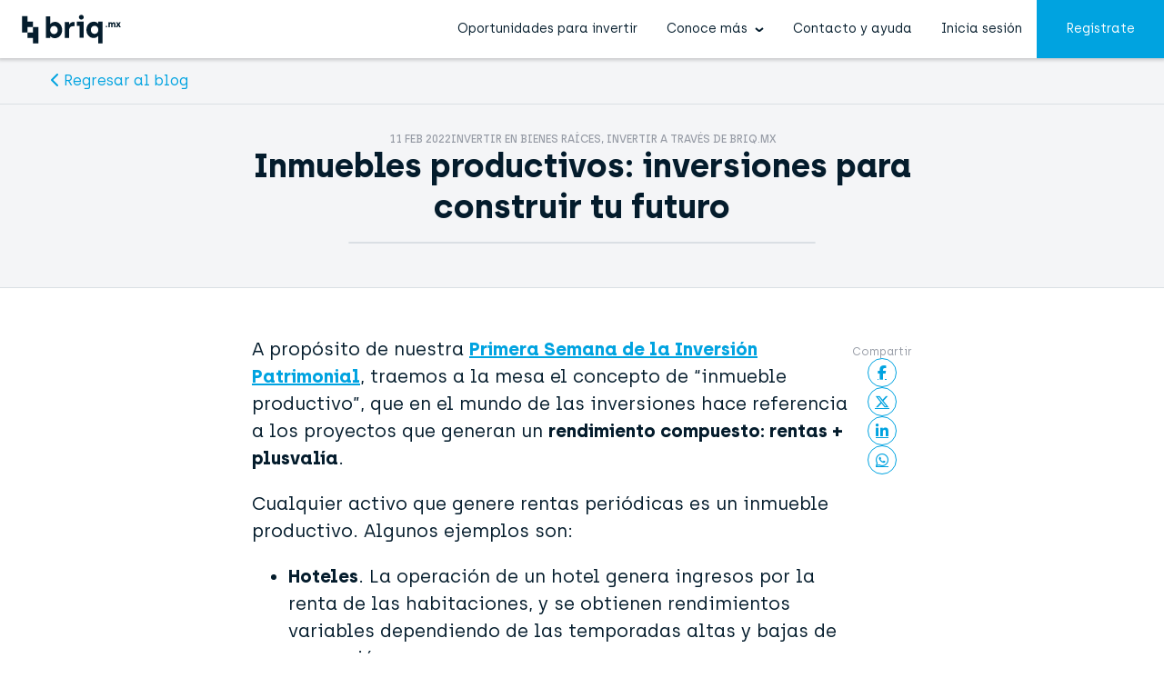

--- FILE ---
content_type: text/html; charset=utf-8
request_url: https://www.briq.mx/articulo/inmuebles-productivos-inversiones-pensando-en-el-futuro
body_size: 26611
content:
<!DOCTYPE html>
<html class='smooth-scroll' lang='es-MX'>
<head>
<title>Inmuebles productivos: inversiones para construir tu futuro</title>
<meta name="csp-nonce" content="" />
<meta content='article' property='og:type'>
<meta content='Inmuebles productivos: inversiones para construir tu futuro' property='og:title'>
<meta content='Los inmuebles productivos son oportunidades de inversión con vista hacia el futuro, no los dejes de agregar a tu portafolio.' property='og:description'>
<meta content='es_MX' property='og:locale'>
<meta content='briq.mx' property='og:site_name'>
<meta content='/articulo/inmuebles-productivos-inversiones-pensando-en-el-futuro' property='og:url'>
<meta content='https://files.briq.mx/uploads/article/image/231/medium_horizontal_blog-07.png' property='og:image'>
<meta content='https://files.briq.mx/uploads/article/image/231/medium_horizontal_blog-07.png' property='twitter:image'>
<meta content='@briqmx' property='twitter:site'>
<meta content='Desarrollo inmobiliario, invertir en bienes raíces, bienes raíces, inversiones atractivas, inversiones seguras.' name='keywords'>
<meta content='Los inmuebles productivos son oportunidades de inversión con vista hacia el futuro, no los dejes de agregar a tu portafolio.' name='description'>
<meta content='' name='request.original_url'>
<link href='https://www.briq.mx/articulo/inmuebles-productivos-inversiones-pensando-en-el-futuro' rel='canonical'>
<meta content='text/html; charset=UTF-8' http-equiv='Content-Type'>
<meta charset='utf-8'>
<meta content='IE=edge' http-equiv='X-UA-Compatible'>
<meta content='width=device-width, initial-scale=1' name='viewport'>

<link rel="icon" type="image/x-icon" href="/assets/briq/favicons/favicon-54080bf852be58454e769bffcf3de8a0df98ff5a8653928d6efcb2d151ddcd0e.ico" />
<link rel="apple-touch-icon" type="image/x-icon" href="/assets/briq/favicons/apple-touch-icon-3b3e4e703276ce8b90f01e09b8bb8dfe126725b218d02f2cb8008b093d5b470a.png" sizes="180x180" />
<link rel="icon" type="image/png" href="/assets/briq/favicons/favicon-32x32-bd84ea1377c15f07976a722e033c6c05d01bfec4a5c0bf925082e7a168c9eb37.png" sizes="32x32" />
<link rel="icon" type="image/png" href="/assets/briq/favicons/favicon-16x16-42de71ebb6ec786b883373d1d4dde5315476da71660bc9c59c0f03f488a9e8ee.png" sizes="16x16" />
<link href='/site.webmanifest' rel='manifest'>
<link color='#5bbad5' href='briq/favicons/safari-pinned-tab.svg' rel='mask-icon'>
<meta content='#2d89ef' name='msapplication-TileColor'>
<meta content='#ffffff' name='theme-color'>
<link rel="stylesheet" href="/assets/tachyons-f81c41de3054e70d9fa8c5509161f439bc452f68ae15f200bd6deb49e40c24c2.css" media="all" data-turbo-track="reload" />
<link id="fancybox_css" rel="stylesheet" href="https://cdn.jsdelivr.net/gh/fancyapps/fancybox@3.5.6/dist/jquery.fancybox.min.css">
<link id="monserrat_css" rel="stylesheet" href="https://fonts.googleapis.com/css?family=Montserrat:300,500,600,700">
<link rel="stylesheet" href="https://cdn.jsdelivr.net/npm/intl-tel-input@19.5.3/build/css/intlTelInput.css">
<link nonce="true" rel="stylesheet" href="https://kit.fontawesome.com/ee45919e5e.css" crossorigin="anonymous">
<script id="google_charts_js" type="text/javascript" src="https://www.gstatic.com/charts/loader.js"></script>
<script src="https://cdn.jsdelivr.net/npm/intl-tel-input@19.5.3/build/js/intlTelInput.min.js"></script>
<script src="https://cdn.veriff.me/sdk/js/1.5/veriff.min.js"></script>
<script src="https://cdn.veriff.me/incontext/js/v1/veriff.js"></script>
<script src="/assets/application_legacy-a65fec3e0f5b894072392d084beb55774ab9a11142d81b012ca554543b377fdb.js" data-turbo-track="reload"></script>
<script async="async" src="https://ga.jspm.io/npm:es-module-shims@2.0.3/dist/es-module-shims.js"></script><script type="importmap" data-turbo-track="reload" nonce="">{
  "imports": {
    "application": "/assets/application-9de499b7b1ae6547d94fed689b24b752029fc47b5189e2510c76a5a19486b64e.js",
    "@hotwired/stimulus": "/assets/stimulus.min-59f6a188a51873d87a6ae8218ac6e829404b5cacd7f2a8fb7249abfdec5ece6a.js",
    "@hotwired/stimulus-loading": "/assets/stimulus-loading-6024ee603e0509bba59098881b54a52936debca30ff797835b5ec6a4ef77ba37.js",
    "@hotwired/turbo-rails": "/assets/turbo.min-f971c8640d593387ea5afa6f0b3f51d9868c8ab3b4ddf1c811da0ed00d67af2d.js",
    "@rails/actioncable": "/assets/actioncable.esm-a40076f4789c41ac8f1b96f9b252b52bdc0c4ab43997abf4c72c67f46c64e7a1.js",
    "@rails/activestorage": "/assets/activestorage.esm-ffa53b5a0b022250a621e13dd123b78cb849c440632f18ec0822784151b0b7b2.js",
    "@rails/actiontext": "/assets/actiontext.esm-b30fa38882ba5cc9e31c07d4fa50cecd3bfd2b352f013754dd71fe0fdea5308a.js",
    "chart.js": "https://ga.jspm.io/npm:chart.js@4.4.3/dist/chart.js",
    "chartjs-adapter-moment": "https://cdnjs.cloudflare.com/ajax/libs/chartjs-adapter-moment/1.0.1/chartjs-adapter-moment.esm.js",
    "@kurkle/color": "/assets/@kurkle--color-0017bc7bd4efdad33dc798bfed733763b1329ea2646fa8d08ea1f762ebcf350c.js",
    "chartkick": "/assets/chartkick-e70665cbaf96878501333e5ddfb509f82568f8bdab212cfbd08b43dfcff35107.js",
    "tom-select": "https://esm.sh/tom-select@2.4.3/base?standalone",
    "cleave.js": "/assets/cleave.js-ba9aadc0bc50f80ffb15a5129feeff38aaf09c82f714aa2de075269302bcc131.js",
    "morphdom": "/assets/morphdom-df3d8c86f348a69404df6a608314d94314475450e3549072f463ea9e4eed7626.js",
    "sortablejs": "/assets/sortablejs-b8a616a9115dbec1bd068778916e738468ca1acdf9d187ad22710a06fab769c0.js",
    "trix": "https://ga.jspm.io/npm:trix@1.3.2/dist/trix.js",
    "process": "https://ga.jspm.io/npm:@jspm/core@2.0.1/nodelibs/browser/process-production.js",
    "canvas-confetti": "/assets/canvas-confetti-e9c531cb63cbed01a31cd10c9b34813da4d59d26e57adcf72a599df873b0fda5.js",
    "lodash": "https://cdnjs.cloudflare.com/ajax/libs/lodash.js/4.17.21/lodash.js",
    "fancybox": "https://cdn.jsdelivr.net/gh/fancyapps/fancybox@3.5.6/dist/jquery.fancybox.min.js",
    "popper.js": "https://cdnjs.cloudflare.com/ajax/libs/popper.js/1.12.9/esm/popper.min.js",
    "tooltip": "https://cdnjs.cloudflare.com/ajax/libs/tooltip.js/1.3.1/esm/tooltip.min.js",
    "moment": "/assets/moment-importmap-b2c9de3f0b150d5b3494c0744447e6f3c2028fe05d95e0ee011621349db368c7.js",
    "signature_pad": "/assets/signature_pad-adcfea7de5cbb64d73c9b2c6c47d3cc8ccd9306b0b560c9c17018b04bbd00260.js",
    "@rails/request.js": "https://esm.sh/@rails/request.js@0.0.12?standalone",
    "turbo/bridge": "/assets/turbo/bridge-d3325d93ad2796de69d7921fa7f3589407a910a26e19583a7c9199fadf827501.js",
    "trix/config": "/assets/trix/config-5fe58aefae981777798031741261f53f33f9c5fe8f5b679c131b856c47516670.js",
    "trix/lang": "/assets/trix/lang-15e61aefec511d424c4ece5ade8d6ae847e56103af28bd9aef935fd770676487.js",
    "trix/toolbar": "/assets/trix/toolbar-69ddf43ea2c853fc2c41be143145a4b59c7ed3b8cb3a01c5fc80edc8591f5477.js",
    "trix/trix_embed_controller": "/assets/trix/trix_embed_controller-f000a541a9c05c96c04632f136fcfd31ad22d9b83ccc914fb8021d3118e167b9.js",
    "controllers/alert_controller": "/assets/controllers/alert_controller-1e37f8e8bc040aa44a7c47ba6b2ea603791b951524e4e1f1803a207e52ed1dfe.js",
    "controllers/application": "/assets/controllers/application-44e5edd38372876617b8ba873a82d48737d4c089e5180f706bdea0bb7b6370be.js",
    "controllers/autofocus_controller": "/assets/controllers/autofocus_controller-4a923d592d1d4357a536425eba7d1b74dbcf11edea532ed3de76cf45c26386e2.js",
    "controllers/background_process_status_controller": "/assets/controllers/background_process_status_controller-64f22d37292df79e210e18377f03458e6cd4796c5fc877414d73a17d0c688393.js",
    "controllers/beneficiaries_controller": "/assets/controllers/beneficiaries_controller-a6056b464aa1e48c037c76919cb3ee5a327af4c4753eacc78f0760f5345c31e6.js",
    "controllers/bulk_download_controller": "/assets/controllers/bulk_download_controller-8bdb7696f688368f82a0cac297bfe4b13350c2c62ed8877b094a59434f50a46c.js",
    "controllers/business_share_historic_value_chart_controller": "/assets/controllers/business_share_historic_value_chart_controller-c292018323e23b921d092895729ec3ed86529f1be8f1398895ead835e079cc89.js",
    "controllers/button_status_controller": "/assets/controllers/button_status_controller-87f79a24ef97d5faf14c61f0e99f34810811e6bbe39e15cf056051fcae7ddc77.js",
    "controllers/char_counter_controller": "/assets/controllers/char_counter_controller-610ab6550117459e13f7ef17dce561a77ce097ef58f2ed0985968c01d3c21049.js",
    "controllers/chart_controller": "/assets/controllers/chart_controller-33e7730d3bbdddc6e6628e105be359af839431170a4ff20fbb96a72d0da1170a.js",
    "controllers/clicker_controller": "/assets/controllers/clicker_controller-640a14823297c1db54f6939c7929cecb7ef55b20ff6edfc16d431b81d330574b.js",
    "controllers/clipboard_controller": "/assets/controllers/clipboard_controller-8b03c569820ba1829d28b5a4a12f026d52bfa4e2a54f473cd5cabcf83a1bff1b.js",
    "controllers/collapse_controller": "/assets/controllers/collapse_controller-26c1b1cf7078d0954a8d0664e7183e03efd63a534050beb6c6b1ec99364e43b2.js",
    "controllers/combobox_controller": "/assets/controllers/combobox_controller-0fdba7fc3b2fd2cfab03cf3d3fa18d7224227efa021cb474839c2abd4026c46b.js",
    "controllers/conditional_confirm_controller": "/assets/controllers/conditional_confirm_controller-5b08bb5f6c92faa141572828953174214714157f68bb4dd8e21eec9045974f88.js",
    "controllers/conditional_display_controller": "/assets/controllers/conditional_display_controller-f5edfc67bc685169bb5fd555129fd04d587711a6e3650ad83ef2450eaed166ac.js",
    "controllers/conditional_input_status_controller": "/assets/controllers/conditional_input_status_controller-3082003bbf24b4bb86583f5d4bb55443c056c596aaa6175804045376eeb88cd7.js",
    "controllers/confetti_controller": "/assets/controllers/confetti_controller-5f3b027c67e2f6fdb1b2eba2ec5bf01f1ed7af7539bbde135b4b1062473c496c.js",
    "controllers/counter_input_controller": "/assets/controllers/counter_input_controller-2d4cb3cc0430df10e2b627ae48e2f4739eb065a67f621b203f4927dee237f31d.js",
    "controllers/data_table_controller": "/assets/controllers/data_table_controller-8459300be04924be512b81e3a139508d061ef63d4fdaf77ff175fbe280d024a1.js",
    "controllers/date_picker_controller": "/assets/controllers/date_picker_controller-52034148c4451ad5c2ae3c8345fa36d18492d6ed9a8ead6957649e2fd3fcc0db.js",
    "controllers/decimal_limit_controller": "/assets/controllers/decimal_limit_controller-6bae7a919ad81e5dcbebd2ce2806d4cb03a05ac1ae369c14a816a776d629a3fe.js",
    "controllers/dev_project_map_controller": "/assets/controllers/dev_project_map_controller-da0a37047b94c7c12c65bbb424986d67dfe5a656136e160bda60042233c55b2f.js",
    "controllers/dev_project_promoter_controller": "/assets/controllers/dev_project_promoter_controller-a7b8ae4447615c2c660b82f83c5b5496de94d069b13f2c0d9aa1a39f925a64d1.js",
    "controllers/dev_project_unit_form_controller": "/assets/controllers/dev_project_unit_form_controller-e5ca43363424c54ca8a8968c6936aa549831fe9f3af1e6ddc8136fc509fcf82d.js",
    "controllers/developer_payment_stats_controller": "/assets/controllers/developer_payment_stats_controller-529b7d3e4c6b4a7e91482aff531f2e9e537c27cff6e8e70a0e9ccdafeb5e1ff3.js",
    "controllers/developer_payments_controller": "/assets/controllers/developer_payments_controller-7fa653f5899a625261cb64673a8076651b9821eb93a70413e49a3aa8d11e8104.js",
    "controllers/developer_payments_list_controller": "/assets/controllers/developer_payments_list_controller-7eca1e3e681feb715fc60d468bffda1f2dd7f0cd36c7a9c8e7d6672af1d0aa19.js",
    "controllers/document_clicked_tracker_controller": "/assets/controllers/document_clicked_tracker_controller-fcf9d84395e97a6c7000182f6a9a554da771d3d985aba5ef675fa0788d3ab892.js",
    "controllers/dynamic_height_controller": "/assets/controllers/dynamic_height_controller-8ca56e24543ddf8c37cecd558328c27f1ce0df0258145fca7478fc81de1d5238.js",
    "controllers/dynamic_info_section_controller": "/assets/controllers/dynamic_info_section_controller-43021bf5b14713e00f1af7135d2a8a9f6c0c669c1864dc84c368ebc9698a243e.js",
    "controllers/edit_dev_project_financing_controller": "/assets/controllers/edit_dev_project_financing_controller-e09241ea51868d96f608ba9c5a1c66ad4218c80b5f17399994fecc1032067ed4.js",
    "controllers/external_warning_controller": "/assets/controllers/external_warning_controller-0f824996dfef0f82a81d11be819078b7b84423b5312c948631d9d1b3640d5d6c.js",
    "controllers/facebook_share_controller": "/assets/controllers/facebook_share_controller-b78046f05c5a7fcad3b6bd8bb3c77bdbe207388576dc80a53f8ab9f38800696e.js",
    "controllers/fancybox_controller": "/assets/controllers/fancybox_controller-624939334f4766d3b74179803c9d44ffa868d9cc92bb98eb60e62bf6f58a885b.js",
    "controllers/filter_accounts_controller": "/assets/controllers/filter_accounts_controller-f3383ef9618306632f90ad1445756a5d75505416e3013736c7353ef59f457929.js",
    "controllers/fixed_target_blank_controller": "/assets/controllers/fixed_target_blank_controller-3ed19d6c674d5210ff8d542d96b9d408bdf9b5f13eec3a5f848680d4639cd0e4.js",
    "controllers/form_controller": "/assets/controllers/form_controller-b8b0194477d2a449806bf92a4e39d568b73b5356f696e6a41260cdc09c55f9d3.js",
    "controllers/form_disabler_controller": "/assets/controllers/form_disabler_controller-f20a8e5ca4231c2884e1d2ff5125c976efe69ceb2ffddf7d71fb501f2a583618.js",
    "controllers/geochart_controller": "/assets/controllers/geochart_controller-01f532d2ee694da3f7514e02cf8a2569b2e8b86ff0376ac0bb205a1657be8737.js",
    "controllers/glossary_tabs_controller": "/assets/controllers/glossary_tabs_controller-992f86f1c07b543f01aacec743450e38902da98328bd8a8574bc9df533605653.js",
    "controllers/hacks_controller": "/assets/controllers/hacks_controller-a02d29898fa98aa6b0a37122f05d0e4e14cf4693b922a536f1f0dc7e52272ddc.js",
    "controllers/hello_controller": "/assets/controllers/hello_controller-29468750494634340c5c12678fe2cdc3bee371e74ac4e9de625cdb7a89faf11b.js",
    "controllers/horizontal_scroll_controller": "/assets/controllers/horizontal_scroll_controller-16e1f4d197c7ccfe648115a5ea913775d9a9f6a5195302c18189290c2db4b14f.js",
    "controllers": "/assets/controllers/index-d92597c94be3b5a5adba9c0f17fb1601585e59e54ed1e242cd99ce6f935198e5.js",
    "controllers/infinite_scroll_controller": "/assets/controllers/infinite_scroll_controller-bd16f765f9fdb60598108fdf57401010bc258ac82a8c7a2c4e7515bd1e556137.js",
    "controllers/input_filler_button_controller": "/assets/controllers/input_filler_button_controller-01386a36a6a215ee8a795eed53da124c848ecaa832e7cd80c3f87f80ab508d5e.js",
    "controllers/inputs_sum_controller": "/assets/controllers/inputs_sum_controller-698ce5e37c25898f3dd74f4a5ac92cae1ccd63823b0d1fe038b865948da55d23.js",
    "controllers/intercom_survey_controller": "/assets/controllers/intercom_survey_controller-c0306fa5137268ca144b9e25a40f7c707c8cf9344e9e636744549a287ddf1cfb.js",
    "controllers/intl_tel_input_controller": "/assets/controllers/intl_tel_input_controller-42806465233db76f0a5e04f9f66c0ce725f6f6301137d4d212085375440a4639.js",
    "controllers/investing_instructions_tracker_controller": "/assets/controllers/investing_instructions_tracker_controller-61a1608f67255df77c2f45030c030401ff2200dccc950bbffbda849a88ce275c.js",
    "controllers/limit_input_controller": "/assets/controllers/limit_input_controller-20d15b26477b27a06f4efbcd1346eaefacc96ab2fc41f7ebc8e4985903e5c9de.js",
    "controllers/location_controller": "/assets/controllers/location_controller-ad1473c2d39d2e179e74b0c792827af7fbba1a7bd6dedd71334f2d61230b60b8.js",
    "controllers/maximum_share_percentage_controller": "/assets/controllers/maximum_share_percentage_controller-46cc8b8696e0ac0e8607bd10956fd5eb433f0849737d8a5815e1707c15afce34.js",
    "controllers/mexican_address_for_foreign_user_controller": "/assets/controllers/mexican_address_for_foreign_user_controller-44d1b99bddf9476249dc2e457cc490a69633ebe375b051bcc5f9b941fc4eec16.js",
    "controllers/minimum_amount_warning_controller": "/assets/controllers/minimum_amount_warning_controller-6070039c802a7c64d7b5214b595e89467716d7deebd62ebe9a1c6db23cf79074.js",
    "controllers/mobile_share_controller": "/assets/controllers/mobile_share_controller-d47e7878a7170fafda4840b4c236540da0d7d8ad7012badeaf3f7176bfa8dcf7.js",
    "controllers/modal_controller": "/assets/controllers/modal_controller-e17f911d339628fe3b95f9d5f697815b30a3c0908ab7bba83e8d04c58e841174.js",
    "controllers/money_input_controller": "/assets/controllers/money_input_controller-139014ff4bd3d6deafbbde683ea4aa6b4ce6c77a7054eee2ae75c07dfaa44f4f.js",
    "controllers/notifications_controller": "/assets/controllers/notifications_controller-2243916d5d14c06a112a5e77fa3517e6f0ad32c3711022c1118fb84b529752e6.js",
    "controllers/number_with_delimiter_controller": "/assets/controllers/number_with_delimiter_controller-9d2e9a02c097ab8c937e15c849301df94f536ec325f71218e15a6c5332f99a2d.js",
    "controllers/payment_investor_fee_invoices_controller": "/assets/controllers/payment_investor_fee_invoices_controller-21e945adb8b099116aa3a05b92376e0187afe877956399c48dab7393d73bc30d.js",
    "controllers/payment_investor_fees_controller": "/assets/controllers/payment_investor_fees_controller-40e2bb4a1449ac6b096e113dae8241719d335913e6941261e040bc4bec366db8.js",
    "controllers/payment_investor_fees_warning_controller": "/assets/controllers/payment_investor_fees_warning_controller-a40188b894613d4f76cf72408f0fcae201259ad91b480bf8319dc0f0f89925ab.js",
    "controllers/popover-controller": "/assets/controllers/popover-controller-4db176328c0d9f94515e5dbb12c4e4ce6d4ecc4f7882ce4ec8fe25f166524175.js",
    "controllers/portfolio_chart_controller": "/assets/controllers/portfolio_chart_controller-b45a662f681446a10c6da54cdf9202beb360b20f2af16199aa901f439d233b18.js",
    "controllers/products_actions_controller": "/assets/controllers/products_actions_controller-53c8c19ec1d344e4da7c8f0c50a3bb1fe6c95439881562fbc0859bbf7f1546c7.js",
    "controllers/project_clicked_tracker_controller": "/assets/controllers/project_clicked_tracker_controller-28f6325d5ff9528a5bcac7cedb6bf326cc22eca61b9afaf8e72724584a5848c8.js",
    "controllers/project_funding_termination_controller": "/assets/controllers/project_funding_termination_controller-4fd940d5b46477f6a51e3e1d447ee5cdd4e19450c05c2fd331956df103c7f942.js",
    "controllers/project_update_edition_controller": "/assets/controllers/project_update_edition_controller-66c8a42d133cfde4e10f94aa434c2fd529b6ec6bf6d28aee5ba10293754f65e8.js",
    "controllers/project_viewed_tracker_controller": "/assets/controllers/project_viewed_tracker_controller-f3d1e8e7c3f959b7ee14152b875009d74385d2dead4b350efef6114ca99a9619.js",
    "controllers/promoters_modal_controller": "/assets/controllers/promoters_modal_controller-2a9aea866bfa741300926d6608af6b68a2f956b6c1c6be9933646322e92ffae2.js",
    "controllers/read_more_controller": "/assets/controllers/read_more_controller-e49efc50f7d1c02e5ebc6c6b85014659196eda51a062e494d3ab105e7251c6f7.js",
    "controllers/read_more_truncate_controller": "/assets/controllers/read_more_truncate_controller-5d1b5c3a6533497de8f774a2aedfe2dd0f3569bab8c746a401385bb246d7fb33.js",
    "controllers/remote_filter_controller": "/assets/controllers/remote_filter_controller-66089ab84ac5d21048ed1396e6ca479cdd24284631c5ce252b6ccfc580c0d4df.js",
    "controllers/remote_modal_controller": "/assets/controllers/remote_modal_controller-a15702f8045f86f62516e73cb12ce2e51776460021e77e5aeabfcda41abee9bf.js",
    "controllers/remove_blank_space_controller": "/assets/controllers/remove_blank_space_controller-76f6ce0a9c73803878bb42d833764963acb2c2efd55b6bcdc2b1615c2324609a.js",
    "controllers/resend_confirmation_token_controller": "/assets/controllers/resend_confirmation_token_controller-461d89ff5a23ee199b31c5ae708ef99dc5305a44e937c6302e7b1bad811b4c27.js",
    "controllers/returns_calculation_controller": "/assets/controllers/returns_calculation_controller-71ec6609e5403eef867b80737110d9acc203de9929dae0d40faf84fee7d110a3.js",
    "controllers/row_toggler_controller": "/assets/controllers/row_toggler_controller-a3f06d2a16fa73ca10992e3108e956038522c65993d822c26dea3dbdd6fdd9f4.js",
    "controllers/selectize_input_controller": "/assets/controllers/selectize_input_controller-22011cef5f00fe2f1574186d1b30159532e1eb1e10a9c09b3e844f5e1d6b8a1e.js",
    "controllers/session_timeout_controller": "/assets/controllers/session_timeout_controller-c20d46e1684a6063d7ee686e23c16148af9cc8fafee592b4357ea87a72c1f1f2.js",
    "controllers/sidebar_controller": "/assets/controllers/sidebar_controller-02b44f9172abb1a73154048b272266bd18fe86983d8f0fe86d5a5b2ee9504d4a.js",
    "controllers/signature_pad_controller": "/assets/controllers/signature_pad_controller-be488f0530bd44068e76b23ff2db016674c55e6ceeb2aab1e0f2af8d99f7111e.js",
    "controllers/slide_in_with_scroll_controller": "/assets/controllers/slide_in_with_scroll_controller-331b6e670691bd39d99d3beb7dd9711e0fa3c70eb1a78c67c4b5a9fb8ba6b05c.js",
    "controllers/slide_out_with_scroll_controller": "/assets/controllers/slide_out_with_scroll_controller-942be9cb63718c0c28ee6827128f692ba92cb267ceb579bc2d9d731bc3ca7a9b.js",
    "controllers/slider_controller": "/assets/controllers/slider_controller-a4941c9e48dc35e01a540f494637dc8c0b39f0f20e3e415f7004ff31782911c7.js",
    "controllers/spaces_admin/sortable_controller": "/assets/controllers/spaces_admin/sortable_controller-e0e2977b27b1e794f4485810465a7745d75a315c9a976ebf36fde172230ed045.js",
    "controllers/spaces_site/gains_estimations_calculator_controller": "/assets/controllers/spaces_site/gains_estimations_calculator_controller-e669f6575fb201766d4c566c95a38f3e2c19783b5ef36afc32132b059440abde.js",
    "controllers/spaces_site/read_more_controller": "/assets/controllers/spaces_site/read_more_controller-f8fed0e31f23037c0daa4e19728e5ad05c1711eac5000f5f69fbc90025ac6887.js",
    "controllers/spaces_site/video_controller": "/assets/controllers/spaces_site/video_controller-ad55b170af8b45bf89a35b12b3c8d9d1ce5c3631cfd63013b622db829423bf11.js",
    "controllers/state_fields_controller": "/assets/controllers/state_fields_controller-a7aba65611c3aa434bc3b5d9df9d1c69fe64c0a6f42bbe6c41bb8307ab162490.js",
    "controllers/summernote_controller": "/assets/controllers/summernote_controller-13eea1fb04c0aea05e718c429ab479a9469302eacd474511b1c2cc1b41909400.js",
    "controllers/tabs_controller": "/assets/controllers/tabs_controller-8e67d5ae979e26f3e8b8538d763a4c165bac1495a3292ac736026a0384f3915b.js",
    "controllers/toggle_display_controller": "/assets/controllers/toggle_display_controller-35be60b152657f2236139ce0b15483c8ec90ae927515607e85dcf122b8320693.js",
    "controllers/toggle_help_block_controller": "/assets/controllers/toggle_help_block_controller-1083af0de2a6a200fe9cf39badff5df82d6254432ad5f0f73b05c29621d3781a.js",
    "controllers/toggle_password_controller": "/assets/controllers/toggle_password_controller-6d6f1eff6bc01c8bf56d6405e75d80bfa40ef8ce6eb5f710c9abb11348f655ee.js",
    "controllers/tooltip_controller": "/assets/controllers/tooltip_controller-2e4acc988ddd277b239fc172ca52b71876e9d4263e3a73101b59a2e2d01f1d1d.js",
    "controllers/turbo_waiting_controller": "/assets/controllers/turbo_waiting_controller-4218b8e439f91a28fdc09dc9a56b2ee844ead385b20a03f35120bf674db5b86a.js",
    "controllers/upcase_controller": "/assets/controllers/upcase_controller-96799eac83a9df6d3eb1c6600db4e06973b5bf0ad983ff035c6478132bfb4ee2.js",
    "controllers/upload_controller": "/assets/controllers/upload_controller-968a19240e443b538caaeb2f37107fd83b91a56af15fef65aa2cfde9bdf2815b.js",
    "controllers/user_identified_controller": "/assets/controllers/user_identified_controller-78822c675fbecbe38f22532df5cabf3876fc231f775781e07a85d574c2e967d4.js",
    "controllers/user_reaction_form_controller": "/assets/controllers/user_reaction_form_controller-136eec34db108ed3ba7b18753a2a1ace5e60d2cd5a589f3f0b1248e6df56ca43.js",
    "controllers/users_options_controller": "/assets/controllers/users_options_controller-2673017efbc709782e1759c092259897d7c6070dec8cf5ed7c34f9428786d3f7.js",
    "controllers/veriff_controller": "/assets/controllers/veriff_controller-9e22980e25cb854cc790bb5f368ec0fd7e66b259437edd4922cc8d45cfc39c95.js",
    "controllers/video_modal_controller": "/assets/controllers/video_modal_controller-92e542c458eebbd7020c04c81a22b542da41ac4119cdf1f2f809754af55b6e85.js",
    "channels/consumer": "/assets/channels/consumer-da959cc6b798c852c626e9654ac3901f7f0da2b714bf8e61689e24ed43faafad.js",
    "channels": "/assets/channels/index-2d59278d085046f781ead8877db19eb21f3a12ca2b8f648a0cc1f7cec9b2fce1.js",
    "models/charts/chart_table_reader": "/assets/models/charts/chart_table_reader-c0676abebb4b055c9db03295e9ee789be800d0936b9b3da27f8d2153904b4172.js",
    "models/charts/pie_center_text": "/assets/models/charts/pie_center_text-d5df0c2612a01a5f4245daa0c8840b889c8a765d9e8f4229d3b6646fc564acac.js"
  }
}</script>
<link rel="modulepreload" href="/assets/application-9de499b7b1ae6547d94fed689b24b752029fc47b5189e2510c76a5a19486b64e.js" nonce="">
<link rel="modulepreload" href="/assets/stimulus.min-59f6a188a51873d87a6ae8218ac6e829404b5cacd7f2a8fb7249abfdec5ece6a.js" nonce="">
<link rel="modulepreload" href="/assets/stimulus-loading-6024ee603e0509bba59098881b54a52936debca30ff797835b5ec6a4ef77ba37.js" nonce="">
<link rel="modulepreload" href="/assets/turbo.min-f971c8640d593387ea5afa6f0b3f51d9868c8ab3b4ddf1c811da0ed00d67af2d.js" nonce="">
<link rel="modulepreload" href="/assets/actioncable.esm-a40076f4789c41ac8f1b96f9b252b52bdc0c4ab43997abf4c72c67f46c64e7a1.js" nonce="">
<link rel="modulepreload" href="/assets/activestorage.esm-ffa53b5a0b022250a621e13dd123b78cb849c440632f18ec0822784151b0b7b2.js" nonce="">
<link rel="modulepreload" href="/assets/actiontext.esm-b30fa38882ba5cc9e31c07d4fa50cecd3bfd2b352f013754dd71fe0fdea5308a.js" nonce="">
<link rel="modulepreload" href="https://ga.jspm.io/npm:chart.js@4.4.3/dist/chart.js" nonce="">
<link rel="modulepreload" href="https://cdnjs.cloudflare.com/ajax/libs/chartjs-adapter-moment/1.0.1/chartjs-adapter-moment.esm.js" nonce="">
<link rel="modulepreload" href="/assets/@kurkle--color-0017bc7bd4efdad33dc798bfed733763b1329ea2646fa8d08ea1f762ebcf350c.js" nonce="">
<link rel="modulepreload" href="/assets/chartkick-e70665cbaf96878501333e5ddfb509f82568f8bdab212cfbd08b43dfcff35107.js" nonce="">
<link rel="modulepreload" href="https://esm.sh/tom-select@2.4.3/base?standalone" nonce="">
<link rel="modulepreload" href="/assets/cleave.js-ba9aadc0bc50f80ffb15a5129feeff38aaf09c82f714aa2de075269302bcc131.js" nonce="">
<link rel="modulepreload" href="/assets/morphdom-df3d8c86f348a69404df6a608314d94314475450e3549072f463ea9e4eed7626.js" nonce="">
<link rel="modulepreload" href="/assets/sortablejs-b8a616a9115dbec1bd068778916e738468ca1acdf9d187ad22710a06fab769c0.js" nonce="">
<link rel="modulepreload" href="https://ga.jspm.io/npm:trix@1.3.2/dist/trix.js" nonce="">
<link rel="modulepreload" href="https://ga.jspm.io/npm:@jspm/core@2.0.1/nodelibs/browser/process-production.js" nonce="">
<link rel="modulepreload" href="/assets/canvas-confetti-e9c531cb63cbed01a31cd10c9b34813da4d59d26e57adcf72a599df873b0fda5.js" nonce="">
<link rel="modulepreload" href="https://cdnjs.cloudflare.com/ajax/libs/lodash.js/4.17.21/lodash.js" nonce="">
<link rel="modulepreload" href="https://cdn.jsdelivr.net/gh/fancyapps/fancybox@3.5.6/dist/jquery.fancybox.min.js" nonce="">
<link rel="modulepreload" href="https://cdnjs.cloudflare.com/ajax/libs/popper.js/1.12.9/esm/popper.min.js" nonce="">
<link rel="modulepreload" href="https://cdnjs.cloudflare.com/ajax/libs/tooltip.js/1.3.1/esm/tooltip.min.js" nonce="">
<link rel="modulepreload" href="/assets/moment-importmap-b2c9de3f0b150d5b3494c0744447e6f3c2028fe05d95e0ee011621349db368c7.js" nonce="">
<link rel="modulepreload" href="/assets/signature_pad-adcfea7de5cbb64d73c9b2c6c47d3cc8ccd9306b0b560c9c17018b04bbd00260.js" nonce="">
<link rel="modulepreload" href="https://esm.sh/@rails/request.js@0.0.12?standalone" nonce="">
<link rel="modulepreload" href="/assets/turbo/bridge-d3325d93ad2796de69d7921fa7f3589407a910a26e19583a7c9199fadf827501.js" nonce="">
<link rel="modulepreload" href="/assets/trix/config-5fe58aefae981777798031741261f53f33f9c5fe8f5b679c131b856c47516670.js" nonce="">
<link rel="modulepreload" href="/assets/trix/lang-15e61aefec511d424c4ece5ade8d6ae847e56103af28bd9aef935fd770676487.js" nonce="">
<link rel="modulepreload" href="/assets/trix/toolbar-69ddf43ea2c853fc2c41be143145a4b59c7ed3b8cb3a01c5fc80edc8591f5477.js" nonce="">
<link rel="modulepreload" href="/assets/trix/trix_embed_controller-f000a541a9c05c96c04632f136fcfd31ad22d9b83ccc914fb8021d3118e167b9.js" nonce="">
<link rel="modulepreload" href="/assets/controllers/alert_controller-1e37f8e8bc040aa44a7c47ba6b2ea603791b951524e4e1f1803a207e52ed1dfe.js" nonce="">
<link rel="modulepreload" href="/assets/controllers/application-44e5edd38372876617b8ba873a82d48737d4c089e5180f706bdea0bb7b6370be.js" nonce="">
<link rel="modulepreload" href="/assets/controllers/autofocus_controller-4a923d592d1d4357a536425eba7d1b74dbcf11edea532ed3de76cf45c26386e2.js" nonce="">
<link rel="modulepreload" href="/assets/controllers/background_process_status_controller-64f22d37292df79e210e18377f03458e6cd4796c5fc877414d73a17d0c688393.js" nonce="">
<link rel="modulepreload" href="/assets/controllers/beneficiaries_controller-a6056b464aa1e48c037c76919cb3ee5a327af4c4753eacc78f0760f5345c31e6.js" nonce="">
<link rel="modulepreload" href="/assets/controllers/bulk_download_controller-8bdb7696f688368f82a0cac297bfe4b13350c2c62ed8877b094a59434f50a46c.js" nonce="">
<link rel="modulepreload" href="/assets/controllers/business_share_historic_value_chart_controller-c292018323e23b921d092895729ec3ed86529f1be8f1398895ead835e079cc89.js" nonce="">
<link rel="modulepreload" href="/assets/controllers/button_status_controller-87f79a24ef97d5faf14c61f0e99f34810811e6bbe39e15cf056051fcae7ddc77.js" nonce="">
<link rel="modulepreload" href="/assets/controllers/char_counter_controller-610ab6550117459e13f7ef17dce561a77ce097ef58f2ed0985968c01d3c21049.js" nonce="">
<link rel="modulepreload" href="/assets/controllers/chart_controller-33e7730d3bbdddc6e6628e105be359af839431170a4ff20fbb96a72d0da1170a.js" nonce="">
<link rel="modulepreload" href="/assets/controllers/clicker_controller-640a14823297c1db54f6939c7929cecb7ef55b20ff6edfc16d431b81d330574b.js" nonce="">
<link rel="modulepreload" href="/assets/controllers/clipboard_controller-8b03c569820ba1829d28b5a4a12f026d52bfa4e2a54f473cd5cabcf83a1bff1b.js" nonce="">
<link rel="modulepreload" href="/assets/controllers/collapse_controller-26c1b1cf7078d0954a8d0664e7183e03efd63a534050beb6c6b1ec99364e43b2.js" nonce="">
<link rel="modulepreload" href="/assets/controllers/combobox_controller-0fdba7fc3b2fd2cfab03cf3d3fa18d7224227efa021cb474839c2abd4026c46b.js" nonce="">
<link rel="modulepreload" href="/assets/controllers/conditional_confirm_controller-5b08bb5f6c92faa141572828953174214714157f68bb4dd8e21eec9045974f88.js" nonce="">
<link rel="modulepreload" href="/assets/controllers/conditional_display_controller-f5edfc67bc685169bb5fd555129fd04d587711a6e3650ad83ef2450eaed166ac.js" nonce="">
<link rel="modulepreload" href="/assets/controllers/conditional_input_status_controller-3082003bbf24b4bb86583f5d4bb55443c056c596aaa6175804045376eeb88cd7.js" nonce="">
<link rel="modulepreload" href="/assets/controllers/confetti_controller-5f3b027c67e2f6fdb1b2eba2ec5bf01f1ed7af7539bbde135b4b1062473c496c.js" nonce="">
<link rel="modulepreload" href="/assets/controllers/counter_input_controller-2d4cb3cc0430df10e2b627ae48e2f4739eb065a67f621b203f4927dee237f31d.js" nonce="">
<link rel="modulepreload" href="/assets/controllers/data_table_controller-8459300be04924be512b81e3a139508d061ef63d4fdaf77ff175fbe280d024a1.js" nonce="">
<link rel="modulepreload" href="/assets/controllers/date_picker_controller-52034148c4451ad5c2ae3c8345fa36d18492d6ed9a8ead6957649e2fd3fcc0db.js" nonce="">
<link rel="modulepreload" href="/assets/controllers/decimal_limit_controller-6bae7a919ad81e5dcbebd2ce2806d4cb03a05ac1ae369c14a816a776d629a3fe.js" nonce="">
<link rel="modulepreload" href="/assets/controllers/dev_project_map_controller-da0a37047b94c7c12c65bbb424986d67dfe5a656136e160bda60042233c55b2f.js" nonce="">
<link rel="modulepreload" href="/assets/controllers/dev_project_promoter_controller-a7b8ae4447615c2c660b82f83c5b5496de94d069b13f2c0d9aa1a39f925a64d1.js" nonce="">
<link rel="modulepreload" href="/assets/controllers/dev_project_unit_form_controller-e5ca43363424c54ca8a8968c6936aa549831fe9f3af1e6ddc8136fc509fcf82d.js" nonce="">
<link rel="modulepreload" href="/assets/controllers/developer_payment_stats_controller-529b7d3e4c6b4a7e91482aff531f2e9e537c27cff6e8e70a0e9ccdafeb5e1ff3.js" nonce="">
<link rel="modulepreload" href="/assets/controllers/developer_payments_controller-7fa653f5899a625261cb64673a8076651b9821eb93a70413e49a3aa8d11e8104.js" nonce="">
<link rel="modulepreload" href="/assets/controllers/developer_payments_list_controller-7eca1e3e681feb715fc60d468bffda1f2dd7f0cd36c7a9c8e7d6672af1d0aa19.js" nonce="">
<link rel="modulepreload" href="/assets/controllers/document_clicked_tracker_controller-fcf9d84395e97a6c7000182f6a9a554da771d3d985aba5ef675fa0788d3ab892.js" nonce="">
<link rel="modulepreload" href="/assets/controllers/dynamic_height_controller-8ca56e24543ddf8c37cecd558328c27f1ce0df0258145fca7478fc81de1d5238.js" nonce="">
<link rel="modulepreload" href="/assets/controllers/dynamic_info_section_controller-43021bf5b14713e00f1af7135d2a8a9f6c0c669c1864dc84c368ebc9698a243e.js" nonce="">
<link rel="modulepreload" href="/assets/controllers/edit_dev_project_financing_controller-e09241ea51868d96f608ba9c5a1c66ad4218c80b5f17399994fecc1032067ed4.js" nonce="">
<link rel="modulepreload" href="/assets/controllers/external_warning_controller-0f824996dfef0f82a81d11be819078b7b84423b5312c948631d9d1b3640d5d6c.js" nonce="">
<link rel="modulepreload" href="/assets/controllers/facebook_share_controller-b78046f05c5a7fcad3b6bd8bb3c77bdbe207388576dc80a53f8ab9f38800696e.js" nonce="">
<link rel="modulepreload" href="/assets/controllers/fancybox_controller-624939334f4766d3b74179803c9d44ffa868d9cc92bb98eb60e62bf6f58a885b.js" nonce="">
<link rel="modulepreload" href="/assets/controllers/filter_accounts_controller-f3383ef9618306632f90ad1445756a5d75505416e3013736c7353ef59f457929.js" nonce="">
<link rel="modulepreload" href="/assets/controllers/fixed_target_blank_controller-3ed19d6c674d5210ff8d542d96b9d408bdf9b5f13eec3a5f848680d4639cd0e4.js" nonce="">
<link rel="modulepreload" href="/assets/controllers/form_controller-b8b0194477d2a449806bf92a4e39d568b73b5356f696e6a41260cdc09c55f9d3.js" nonce="">
<link rel="modulepreload" href="/assets/controllers/form_disabler_controller-f20a8e5ca4231c2884e1d2ff5125c976efe69ceb2ffddf7d71fb501f2a583618.js" nonce="">
<link rel="modulepreload" href="/assets/controllers/geochart_controller-01f532d2ee694da3f7514e02cf8a2569b2e8b86ff0376ac0bb205a1657be8737.js" nonce="">
<link rel="modulepreload" href="/assets/controllers/glossary_tabs_controller-992f86f1c07b543f01aacec743450e38902da98328bd8a8574bc9df533605653.js" nonce="">
<link rel="modulepreload" href="/assets/controllers/hacks_controller-a02d29898fa98aa6b0a37122f05d0e4e14cf4693b922a536f1f0dc7e52272ddc.js" nonce="">
<link rel="modulepreload" href="/assets/controllers/hello_controller-29468750494634340c5c12678fe2cdc3bee371e74ac4e9de625cdb7a89faf11b.js" nonce="">
<link rel="modulepreload" href="/assets/controllers/horizontal_scroll_controller-16e1f4d197c7ccfe648115a5ea913775d9a9f6a5195302c18189290c2db4b14f.js" nonce="">
<link rel="modulepreload" href="/assets/controllers/index-d92597c94be3b5a5adba9c0f17fb1601585e59e54ed1e242cd99ce6f935198e5.js" nonce="">
<link rel="modulepreload" href="/assets/controllers/infinite_scroll_controller-bd16f765f9fdb60598108fdf57401010bc258ac82a8c7a2c4e7515bd1e556137.js" nonce="">
<link rel="modulepreload" href="/assets/controllers/input_filler_button_controller-01386a36a6a215ee8a795eed53da124c848ecaa832e7cd80c3f87f80ab508d5e.js" nonce="">
<link rel="modulepreload" href="/assets/controllers/inputs_sum_controller-698ce5e37c25898f3dd74f4a5ac92cae1ccd63823b0d1fe038b865948da55d23.js" nonce="">
<link rel="modulepreload" href="/assets/controllers/intercom_survey_controller-c0306fa5137268ca144b9e25a40f7c707c8cf9344e9e636744549a287ddf1cfb.js" nonce="">
<link rel="modulepreload" href="/assets/controllers/intl_tel_input_controller-42806465233db76f0a5e04f9f66c0ce725f6f6301137d4d212085375440a4639.js" nonce="">
<link rel="modulepreload" href="/assets/controllers/investing_instructions_tracker_controller-61a1608f67255df77c2f45030c030401ff2200dccc950bbffbda849a88ce275c.js" nonce="">
<link rel="modulepreload" href="/assets/controllers/limit_input_controller-20d15b26477b27a06f4efbcd1346eaefacc96ab2fc41f7ebc8e4985903e5c9de.js" nonce="">
<link rel="modulepreload" href="/assets/controllers/location_controller-ad1473c2d39d2e179e74b0c792827af7fbba1a7bd6dedd71334f2d61230b60b8.js" nonce="">
<link rel="modulepreload" href="/assets/controllers/maximum_share_percentage_controller-46cc8b8696e0ac0e8607bd10956fd5eb433f0849737d8a5815e1707c15afce34.js" nonce="">
<link rel="modulepreload" href="/assets/controllers/mexican_address_for_foreign_user_controller-44d1b99bddf9476249dc2e457cc490a69633ebe375b051bcc5f9b941fc4eec16.js" nonce="">
<link rel="modulepreload" href="/assets/controllers/minimum_amount_warning_controller-6070039c802a7c64d7b5214b595e89467716d7deebd62ebe9a1c6db23cf79074.js" nonce="">
<link rel="modulepreload" href="/assets/controllers/mobile_share_controller-d47e7878a7170fafda4840b4c236540da0d7d8ad7012badeaf3f7176bfa8dcf7.js" nonce="">
<link rel="modulepreload" href="/assets/controllers/modal_controller-e17f911d339628fe3b95f9d5f697815b30a3c0908ab7bba83e8d04c58e841174.js" nonce="">
<link rel="modulepreload" href="/assets/controllers/money_input_controller-139014ff4bd3d6deafbbde683ea4aa6b4ce6c77a7054eee2ae75c07dfaa44f4f.js" nonce="">
<link rel="modulepreload" href="/assets/controllers/notifications_controller-2243916d5d14c06a112a5e77fa3517e6f0ad32c3711022c1118fb84b529752e6.js" nonce="">
<link rel="modulepreload" href="/assets/controllers/number_with_delimiter_controller-9d2e9a02c097ab8c937e15c849301df94f536ec325f71218e15a6c5332f99a2d.js" nonce="">
<link rel="modulepreload" href="/assets/controllers/payment_investor_fee_invoices_controller-21e945adb8b099116aa3a05b92376e0187afe877956399c48dab7393d73bc30d.js" nonce="">
<link rel="modulepreload" href="/assets/controllers/payment_investor_fees_controller-40e2bb4a1449ac6b096e113dae8241719d335913e6941261e040bc4bec366db8.js" nonce="">
<link rel="modulepreload" href="/assets/controllers/payment_investor_fees_warning_controller-a40188b894613d4f76cf72408f0fcae201259ad91b480bf8319dc0f0f89925ab.js" nonce="">
<link rel="modulepreload" href="/assets/controllers/popover-controller-4db176328c0d9f94515e5dbb12c4e4ce6d4ecc4f7882ce4ec8fe25f166524175.js" nonce="">
<link rel="modulepreload" href="/assets/controllers/portfolio_chart_controller-b45a662f681446a10c6da54cdf9202beb360b20f2af16199aa901f439d233b18.js" nonce="">
<link rel="modulepreload" href="/assets/controllers/products_actions_controller-53c8c19ec1d344e4da7c8f0c50a3bb1fe6c95439881562fbc0859bbf7f1546c7.js" nonce="">
<link rel="modulepreload" href="/assets/controllers/project_clicked_tracker_controller-28f6325d5ff9528a5bcac7cedb6bf326cc22eca61b9afaf8e72724584a5848c8.js" nonce="">
<link rel="modulepreload" href="/assets/controllers/project_funding_termination_controller-4fd940d5b46477f6a51e3e1d447ee5cdd4e19450c05c2fd331956df103c7f942.js" nonce="">
<link rel="modulepreload" href="/assets/controllers/project_update_edition_controller-66c8a42d133cfde4e10f94aa434c2fd529b6ec6bf6d28aee5ba10293754f65e8.js" nonce="">
<link rel="modulepreload" href="/assets/controllers/project_viewed_tracker_controller-f3d1e8e7c3f959b7ee14152b875009d74385d2dead4b350efef6114ca99a9619.js" nonce="">
<link rel="modulepreload" href="/assets/controllers/promoters_modal_controller-2a9aea866bfa741300926d6608af6b68a2f956b6c1c6be9933646322e92ffae2.js" nonce="">
<link rel="modulepreload" href="/assets/controllers/read_more_controller-e49efc50f7d1c02e5ebc6c6b85014659196eda51a062e494d3ab105e7251c6f7.js" nonce="">
<link rel="modulepreload" href="/assets/controllers/read_more_truncate_controller-5d1b5c3a6533497de8f774a2aedfe2dd0f3569bab8c746a401385bb246d7fb33.js" nonce="">
<link rel="modulepreload" href="/assets/controllers/remote_filter_controller-66089ab84ac5d21048ed1396e6ca479cdd24284631c5ce252b6ccfc580c0d4df.js" nonce="">
<link rel="modulepreload" href="/assets/controllers/remote_modal_controller-a15702f8045f86f62516e73cb12ce2e51776460021e77e5aeabfcda41abee9bf.js" nonce="">
<link rel="modulepreload" href="/assets/controllers/remove_blank_space_controller-76f6ce0a9c73803878bb42d833764963acb2c2efd55b6bcdc2b1615c2324609a.js" nonce="">
<link rel="modulepreload" href="/assets/controllers/resend_confirmation_token_controller-461d89ff5a23ee199b31c5ae708ef99dc5305a44e937c6302e7b1bad811b4c27.js" nonce="">
<link rel="modulepreload" href="/assets/controllers/returns_calculation_controller-71ec6609e5403eef867b80737110d9acc203de9929dae0d40faf84fee7d110a3.js" nonce="">
<link rel="modulepreload" href="/assets/controllers/row_toggler_controller-a3f06d2a16fa73ca10992e3108e956038522c65993d822c26dea3dbdd6fdd9f4.js" nonce="">
<link rel="modulepreload" href="/assets/controllers/selectize_input_controller-22011cef5f00fe2f1574186d1b30159532e1eb1e10a9c09b3e844f5e1d6b8a1e.js" nonce="">
<link rel="modulepreload" href="/assets/controllers/session_timeout_controller-c20d46e1684a6063d7ee686e23c16148af9cc8fafee592b4357ea87a72c1f1f2.js" nonce="">
<link rel="modulepreload" href="/assets/controllers/sidebar_controller-02b44f9172abb1a73154048b272266bd18fe86983d8f0fe86d5a5b2ee9504d4a.js" nonce="">
<link rel="modulepreload" href="/assets/controllers/signature_pad_controller-be488f0530bd44068e76b23ff2db016674c55e6ceeb2aab1e0f2af8d99f7111e.js" nonce="">
<link rel="modulepreload" href="/assets/controllers/slide_in_with_scroll_controller-331b6e670691bd39d99d3beb7dd9711e0fa3c70eb1a78c67c4b5a9fb8ba6b05c.js" nonce="">
<link rel="modulepreload" href="/assets/controllers/slide_out_with_scroll_controller-942be9cb63718c0c28ee6827128f692ba92cb267ceb579bc2d9d731bc3ca7a9b.js" nonce="">
<link rel="modulepreload" href="/assets/controllers/slider_controller-a4941c9e48dc35e01a540f494637dc8c0b39f0f20e3e415f7004ff31782911c7.js" nonce="">
<link rel="modulepreload" href="/assets/controllers/spaces_admin/sortable_controller-e0e2977b27b1e794f4485810465a7745d75a315c9a976ebf36fde172230ed045.js" nonce="">
<link rel="modulepreload" href="/assets/controllers/spaces_site/gains_estimations_calculator_controller-e669f6575fb201766d4c566c95a38f3e2c19783b5ef36afc32132b059440abde.js" nonce="">
<link rel="modulepreload" href="/assets/controllers/spaces_site/read_more_controller-f8fed0e31f23037c0daa4e19728e5ad05c1711eac5000f5f69fbc90025ac6887.js" nonce="">
<link rel="modulepreload" href="/assets/controllers/spaces_site/video_controller-ad55b170af8b45bf89a35b12b3c8d9d1ce5c3631cfd63013b622db829423bf11.js" nonce="">
<link rel="modulepreload" href="/assets/controllers/state_fields_controller-a7aba65611c3aa434bc3b5d9df9d1c69fe64c0a6f42bbe6c41bb8307ab162490.js" nonce="">
<link rel="modulepreload" href="/assets/controllers/summernote_controller-13eea1fb04c0aea05e718c429ab479a9469302eacd474511b1c2cc1b41909400.js" nonce="">
<link rel="modulepreload" href="/assets/controllers/tabs_controller-8e67d5ae979e26f3e8b8538d763a4c165bac1495a3292ac736026a0384f3915b.js" nonce="">
<link rel="modulepreload" href="/assets/controllers/toggle_display_controller-35be60b152657f2236139ce0b15483c8ec90ae927515607e85dcf122b8320693.js" nonce="">
<link rel="modulepreload" href="/assets/controllers/toggle_help_block_controller-1083af0de2a6a200fe9cf39badff5df82d6254432ad5f0f73b05c29621d3781a.js" nonce="">
<link rel="modulepreload" href="/assets/controllers/toggle_password_controller-6d6f1eff6bc01c8bf56d6405e75d80bfa40ef8ce6eb5f710c9abb11348f655ee.js" nonce="">
<link rel="modulepreload" href="/assets/controllers/tooltip_controller-2e4acc988ddd277b239fc172ca52b71876e9d4263e3a73101b59a2e2d01f1d1d.js" nonce="">
<link rel="modulepreload" href="/assets/controllers/turbo_waiting_controller-4218b8e439f91a28fdc09dc9a56b2ee844ead385b20a03f35120bf674db5b86a.js" nonce="">
<link rel="modulepreload" href="/assets/controllers/upcase_controller-96799eac83a9df6d3eb1c6600db4e06973b5bf0ad983ff035c6478132bfb4ee2.js" nonce="">
<link rel="modulepreload" href="/assets/controllers/upload_controller-968a19240e443b538caaeb2f37107fd83b91a56af15fef65aa2cfde9bdf2815b.js" nonce="">
<link rel="modulepreload" href="/assets/controllers/user_identified_controller-78822c675fbecbe38f22532df5cabf3876fc231f775781e07a85d574c2e967d4.js" nonce="">
<link rel="modulepreload" href="/assets/controllers/user_reaction_form_controller-136eec34db108ed3ba7b18753a2a1ace5e60d2cd5a589f3f0b1248e6df56ca43.js" nonce="">
<link rel="modulepreload" href="/assets/controllers/users_options_controller-2673017efbc709782e1759c092259897d7c6070dec8cf5ed7c34f9428786d3f7.js" nonce="">
<link rel="modulepreload" href="/assets/controllers/veriff_controller-9e22980e25cb854cc790bb5f368ec0fd7e66b259437edd4922cc8d45cfc39c95.js" nonce="">
<link rel="modulepreload" href="/assets/controllers/video_modal_controller-92e542c458eebbd7020c04c81a22b542da41ac4119cdf1f2f809754af55b6e85.js" nonce="">
<link rel="modulepreload" href="/assets/channels/consumer-da959cc6b798c852c626e9654ac3901f7f0da2b714bf8e61689e24ed43faafad.js" nonce="">
<link rel="modulepreload" href="/assets/channels/index-2d59278d085046f781ead8877db19eb21f3a12ca2b8f648a0cc1f7cec9b2fce1.js" nonce="">
<link rel="modulepreload" href="/assets/models/charts/chart_table_reader-c0676abebb4b055c9db03295e9ee789be800d0936b9b3da27f8d2153904b4172.js" nonce="">
<link rel="modulepreload" href="/assets/models/charts/pie_center_text-d5df0c2612a01a5f4245daa0c8840b889c8a765d9e8f4229d3b6646fc564acac.js" nonce="">
<script type="module" nonce="">import "application"</script>
<script nonce="">
//<![CDATA[
!function(){var analytics=window.analytics=window.analytics||[];if(!analytics.initialize)if(analytics.invoked)window.console&&console.error&&console.error("Segment snippet included twice.");else{analytics.invoked=!0;analytics.methods=["trackSubmit","trackClick","trackLink","trackForm","pageview","identify","reset","group","track","ready","alias","debug","page","once","off","on"];analytics.factory=function(t){return function(){var e=Array.prototype.slice.call(arguments);e.unshift(t);analytics.push(e);return analytics}};for(var t=0;t<analytics.methods.length;t++){var e=analytics.methods[t];analytics[e]=analytics.factory(e)}analytics.load=function(t){var e=document.createElement("script");e.type="text/javascript";e.async=!0;e.src=("https:"===document.location.protocol?"https://":"http://")+"cdn.segment.com/analytics.js/v1/"+t+"/analytics.min.js";var n=document.getElementsByTagName("script")[0];n.parentNode.insertBefore(e,n)};analytics.SNIPPET_VERSION="4.0.0";
analytics.load("v8e3kPVACPAQUNRkJsmCP1pgQp6wFSqa");
}}();


//]]>
</script>
<meta name="csrf-param" content="authenticity_token" />
<meta name="csrf-token" content="Xo1ChPLJmm9pM2OS-p3yCrpZWT4idu_27cLvuwBnG0DcEOfzWKpZpwmzYeWkVCcSvpK2UDT8r-E-84WmOt65uQ" />
<style id='antiClickjack' nonce=''>
<style>
  body{display:none !important;}
</style>
</style>
<script nonce="">
//<![CDATA[
if (self === top) {
    var antiClickjack = document.getElementById("antiClickjack");
    antiClickjack.parentNode.removeChild(antiClickjack);
} else {
    top.location = self.location;
}

//]]>
</script>
</head>
<body class='archia ma0 navy' data-action='mousemove@window-&gt;session-timeout#restore scroll@window-&gt;session-timeout#restore keyup@window-&gt;session-timeout#restore keydown@window-&gt;session-timeout#restore click@window-&gt;session-timeout#restore' data-controller=' modal fixed-target-blank sidebar external-warning form-disabler hacks' data-user-referral-code=''>
<style>
  .navmodal-know-more-item-grid {
    display: grid;
    grid-gap: 1rem;
    grid-template-columns: 3fr 1fr; }
</style>
<div class='dn' id='navmodal'>
<div class='bg-white w-100 h-100 pt2 ph-container z-2'>
<button class='bn bg-white fixed h2 w2 top-1 right-1 pa0' data-action='modal#close'>
<img alt="close | briq.mx" src="/assets/briq/iconClose-e3684e8554b273851018a8e5c933a4474982e1f63f3a6b46297ba14bcca1f73b.svg" />
</button>
<div data-controller='horizontal-scroll' data-horizontal-scroll-full-step='true'>
<div class='lh-copy flex w-100 overflow-hidden items-center' data-horizontal-scroll-target='container'>
<div class='flex-shrink-0 w-100'>
<ul class='list tc pa0 ma0'>
<li class='pt2'>
<a class="dib no-underline pt3 pb2 mb1 navy pointer hover-blue hover-fill-blue bn bg-transparent archia fw6" href="/">Inicio</a>
</li>
<li>
<a class="dib no-underline pt3 pb2 mb1 navy pointer hover-blue hover-fill-blue bn bg-transparent archia fw6" href="/proyectos">Oportunidades para invertir</a>
<img class="mb1 pb2 pt3 pl1 v-btm" alt="oportunity | briq.mx" src="/assets/briq/oportunity-8bc3b06ba24667c2c7b409bc103fab399fe7ecc62f8abfb530457084de77fe58.svg" />
</li>
<li>
<a class="dib no-underline pt3 pb2 mb1 navy pointer hover-blue hover-fill-blue bn bg-transparent archia fw6" target="_blank" href="https://ayuda.briq.mx/">Contacto y ayuda</a>
<img class="mb1 pb2 pt3 pl1 v-btm" alt="help center | briq.mx" src="/assets/briq/helpCenter-3823cb0102e56852b18763ebca8db2599e4d3f4e7288170e0bb34e37698ce427.svg" />
</li>
<li>
<button class='dib no-underline pt3 pb2 mb1 navy pointer hover-blue hover-fill-blue bn bg-transparent archia fw6' data-action='horizontal-scroll#moveRight'>
Conocer más
<img class="rotate-270" alt="caret azure | briq.mx" src="/assets/briq/iconBigCaretAzure-a91893a441fdbfa89c50d77d1ef841e89f692cca7158faf80d6281a5cb3e3185.svg" />
</button>
</li>
<a class="w5 center mt4 mb3 f6 db no-underline navy tc pa3 ba br1" href="/users/sign_in">Inicia sesión</a>
<a class="w5 center ma3 f6 db no-underline white bg-navy tc pa3 ba br1 b--navy" href="/users/sign_up">Regístrate</a>
</ul>
</div>
<div class='flex-shrink-0 w-100'>
<ul class='list pa0 ma0'>
<li class='tc'>
<button class='dib no-underline pt3 pb2 mb1 navy pointer hover-blue hover-fill-blue bn bg-transparent archia fw6' data-action='horizontal-scroll#moveLeft'>
<img class="rotate-90" alt="caret azure | briq.mx" src="/assets/briq/iconBigCaretAzure-a91893a441fdbfa89c50d77d1ef841e89f692cca7158faf80d6281a5cb3e3185.svg" />
<span class='blue'>
Conocer más
</span>
</button>
</li>
<div class='w-70-m center'>
<a class="dib no-underline pt3 pb2 mb1 navy pointer hover-blue hover-fill-blue bn bg-transparent archia fw6 w-100" href="/como-invertir"><div class='navmodal-know-more-item-grid'>
<div class='w-100'>
<div class='f5'>
Cómo invertir
</div>
<div class='f7 fw4 gray'>
Descubre lo sencillo y rápido que es empezar a invertir.
</div>
</div>
<div class='w-100 tc'>
<img class="mt2" alt="Como invertir | briq.mx" src="/assets/briq/iconHowInvest-a3ef1adb0b4e7aa2d2985dc2b187a6acec0b657f750638bb3c83cef8995b8168.svg" />
</div>
</div>
</a><a class="dib no-underline pt3 pb2 mb1 navy pointer hover-blue hover-fill-blue bn bg-transparent archia fw6 w-100" href="/proceso-seleccion"><div class='navmodal-know-more-item-grid'>
<div class='w-100'>
<div class='f5'>
Cómo seleccionamos los proyectos
</div>
<div class='f7 fw4 gray'>
Cada proyecto publicado pasa por un estricto proceso de selección.
</div>
</div>
<div class='w-100 tc'>
<img class="mt2" alt="Como seleccionar | briq.mx" src="/assets/briq/iconHowSelect-c20c27fb8d3c7ca2984d5d294fa2d1f9083f8b76e7afd83b8943b4e4968df33b.svg" />
</div>
</div>
</a><a class="dib no-underline pt3 pb2 mb1 navy pointer hover-blue hover-fill-blue bn bg-transparent archia fw6 w-100" href="/porque-invertir-en-briq-mx"><div class='navmodal-know-more-item-grid'>
<div class='w-100'>
<div class='f5'>
Seguridad y confianza
</div>
<div class='f7 fw4 gray'>
Conoce por qué invertir en proyectos publicados en briq.mx.
</div>
</div>
<div class='w-100 tc'>
<img class="mt2" alt="trust | briq.mx" src="/assets/briq/iconTrust-8df83bf4bb9a8e35da0aa581287f8dec2b94e371c0c4eab7f6511cdc39718837.svg" />
</div>
</div>
</a><a class="dib no-underline pt3 pb2 mb1 navy pointer hover-blue hover-fill-blue bn bg-transparent archia fw6 w-100" href="/nosotros"><div class='navmodal-know-more-item-grid'>
<div class='w-100'>
<div class='f5'>
Sobre nosotros
</div>
<div class='f7 fw4 gray'>
Entérate quien está detrás de briq.mx y nuestra historia.
</div>
</div>
<div class='w-100 tc'>
<img class="mt2" alt="about | briq.mx" src="/assets/briq/iconAbout-f50a11c41cf22d37c2d80757fb253c3a70263885e39f3df9c57578dd8cee250a.svg" />
</div>
</div>
</a></div>
</ul>
<div class='mt3 mb3 w-100 bb b--light-gray'></div>
<ul class='list pa0 ma0'>
<div class='flex w-70-m center flex-wrap'>
<li class='gray mr4'><a class="dib no-underline pt3 pb2 mb1 gray pointer hover-blue hover-fill-blue archia fw6" href="/articulos">Blog</a></li>
<li class='gray mr4'><a class="dib no-underline pt3 pb2 mb1 gray pointer hover-blue hover-fill-blue archia fw6" href="/glosario">Glosario</a></li>
<li class='gray mr4'><a class="dib no-underline pt3 pb2 mb1 gray pointer hover-blue hover-fill-blue archia fw6" href="/recursos">Recursos</a></li>
<li class='gray mr4'><a class="dib no-underline pt3 pb2 mb1 gray pointer hover-blue hover-fill-blue archia fw6" href="/testimonios">Testimonios</a></li>
<li class='gray mr4'><a class="dib no-underline pt3 pb2 mb1 gray pointer hover-blue hover-fill-blue archia fw6" href="/sostenibilidad">Sostenibilidad</a></li>
</div>
<li class='w-70-m center'>
<a class='dib no-underline pt3 pb2 mb1 gray pointer hover-blue hover-fill-blue archia fw6' href='/levanta-capital'>
<div class='f5'>
¿Eres desarrollador?
</div>
<div class='f7 fw4 gray'>
Ofrecemos opciones de financiamiento para tus proyectos.
</div>
</a>
</li>
</ul>
</div>
</div>
</div>
</div>
</div>

<turbo-frame id="user_menu_mobile_frame" src="/user/mobile_menu" target="_top"></turbo-frame>
<style>
  .navbar-know-more-item-grid {
    display: grid;
    grid-gap: 2rem;
    grid-template-columns: 2fr 1fr; }
</style>
<div class='w-100 z-4 sticky top-0' data-target='modal.sibling' id='navbar' style=''>
<div class='bg-white ph3 h-navbar h3-ns pr0-l pl-container-l shadow-1'>
<div class='h-navbar h3-ns flex justify-between'>
<div class='flex z-4'>
<a class="flex h3-ns pv3-ns" aria-label="Ir a la página principal de briq.mx" href="/"><!-- Generator: Adobe Illustrator 24.3.0, SVG Export Plug-In . SVG Version: 6.00 Build 0)  --><svg xmlns="http://www.w3.org/2000/svg" xmlns:xlink="http://www.w3.org/1999/xlink" version="1.1" id="Layer_1" x="0px" y="0px" viewBox="0 0 333 98" style="enable-background:new 0 0 333 98;" xml:space="preserve" class="h-logo pv3 h-100-ns pv0-ns fill-navy">
<style type="text/css">
	.st0{fill-rule:evenodd;clip-rule:evenodd;}
</style>
<g id="Modificado-V3">
	<g id="TT" transform="translate(1.000000, 1.000000)">
		<g id="Logo-v3-briq">
			<polygon id="Fill-7" class="st0" points="36.6,59.5 18.3,59.5 18.3,77.8 36.6,77.8 36.6,96.1 54.9,96.1 54.9,41.2 36.6,41.2         "></polygon>
			<polygon id="Fill-7_1_" class="st0" points="18.3,41.2 36.6,41.2 36.6,22.9 18.3,22.9 18.3,4.6 0,4.6 0,59.5 18.3,59.5    "></polygon>
			<path id="Fill-9" class="st0" d="M119.6,51.2c0-8.3-5.5-13.7-12.6-13.7c-6.9,0-12.7,5.1-12.7,13.7c0,7.4,5,13.7,12.6,13.7     C113.9,65,119.6,59.5,119.6,51.2z M94.6,72.5v5.7H80V5h14.6v25.3h1.1c2.5-3.1,6.9-6.7,15-6.7c13.6,0,23.8,12.1,23.8,27.5     c0,15.7-11,27.6-24.5,27.6c-7.5,0-11.7-2.9-14.2-6.2H94.6z"></path>
			<path id="Fill-10" class="st0" d="M157.5,24v8.4h0.9c2.3-4.5,7.5-8.4,13.5-8.4h4.2v14.4h-5.4c-8,0-13.2,5-13.2,14.7v25H143V24     H157.5z"></path>
			<path id="Fill-11" class="st0" d="M190.7,7.9c0-4.4,3.5-7.9,8.2-7.9c4.6,0,8.1,3.5,8.1,7.9c0,4.5-3.5,8-8.1,8     C194.2,15.8,190.7,12.4,190.7,7.9z M183.7,37V23h23.2v54.2h-14.1V37H183.7z"></path>
			<path id="Fill-12" class="st0" d="M256,50.5c0-7.4-5-13.6-12.5-13.6c-7.1,0-12.7,5.5-12.7,13.6c0,8.3,5.5,13.8,12.5,13.8     C250.3,64.3,256,59.2,256,50.5z M255.8,72.4l-1.1-1c-2.5,3.2-6.8,6.7-15,6.7C226.2,78,216,66,216,50.6     c0-15.7,11.1-27.6,24.6-27.6c7.5,0,11.4,2.9,14.2,6.2h1.1V23h14.4v73.2h-14.5V71.4V72.4z"></path>
			<path id="Fill-13" class="st0" d="M281,39.4c0-1.3,1-2.4,2.5-2.4c1.5,0,2.5,1.1,2.5,2.4s-1,2.4-2.5,2.4     C282,41.9,281,40.8,281,39.4"></path>
			<path id="Fill-14" class="st0" d="M290,25.4h4.5v1.5h0.3c0.6-0.9,1.8-1.9,3.7-1.9c2.1,0,3.5,1,4.3,2.3h0.3     c0.8-1.3,2.3-2.3,4.5-2.3c3.4,0,5.8,2.5,5.8,5.6v10.9h-4.5v-9.3c0-1.9-1-2.8-2.4-2.8c-1.4,0-2.5,1-2.5,2.8v9.3h-4.5v-9.7     c0-1.5-1.1-2.4-2.5-2.4c-1.4,0-2.5,1.1-2.5,2.8v9.4H290V25.4"></path>
			<polyline id="Fill-15" class="st0" points="320.2,32.6 315.2,25 320.4,25 323,29.6 323.4,29.6 326,25 331.2,25 326.4,32.9      331.4,41.5 326.1,41.5 323.3,35.9 323,35.9 320.2,41.5 315,41.5    "></polyline>
		</g>
	</g>
</g>
</svg>
</a>
</div>
<div class='flex items-center h-100'>
<div class='dn db-l'>
<ul class='list pa0 ma0 flex'>
<li class='h3 flex items-center'>
<a class="db no-underline f6 pa3 navy hover-blue" href="/proyectos">Oportunidades para invertir</a>
</li>
<li class='h3 flex items-center hide-child'>
<span class='db no-underline pa3 navy hover-blue pointer nav-dropdown-btn f6'>
Conoce más
</span>
<div class='child list bg-white absolute w-100 p0 pa0 br1 br--bottom ba b--light-gray nav-dropdown-menu left-0 bt pv3' style='top: 100%'>
<div class='flex ph-container mw-container center'>
<div class='w-third'>
<ul class='mb3 list'>
<li>
<a class="db no-underline gray hover-blue pa1 f6 navbar-know-more-item-grid" href="/como-invertir"><div class='w-100'>
<p class='f5 fw6'>
Cómo invertir
</p>
<small class='mid-gray'>
Descubre lo sencillo y rápido que es empezar a invertir.
</small>
</div>
<div class='w-100'>
<img class="mt3" alt="Como invertir | briq.mx" src="/assets/briq/iconHowInvest-a3ef1adb0b4e7aa2d2985dc2b187a6acec0b657f750638bb3c83cef8995b8168.svg" />
</div>
</a></li>
<li>
<a class="db no-underline gray hover-blue pa1 f6 navbar-know-more-item-grid" href="/proceso-seleccion"><div class='w-100'>
<p class='f5 fw6'>
Cómo seleccionamos los proyectos
</p>
<small class='mid-gray'>
Cada proyecto publicado pasa por un estricto proceso de seleccion.
</small>
</div>
<div class='w-100'>
<img class="mt3" alt="Donde invertir | briq.mx" src="/assets/briq/iconHowSelect-c20c27fb8d3c7ca2984d5d294fa2d1f9083f8b76e7afd83b8943b4e4968df33b.svg" />
</div>
</a></li>
</ul>
</div>
<div class='w-third'>
<ul class='mb3 list'>
<li>
<a class="db no-underline gray hover-blue pa1 f6 navbar-know-more-item-grid" href="/porque-invertir-en-briq-mx"><div class='w-100'>
<p class='f5 fw6'>
Seguridad y confianza
</p>
<small class='mid-gray'>
Conoce por qué invertir en proyectos publicados en briq.mx.
</small>
</div>
<div class='w-100'>
<img class="mt3" alt="trust | briq.mx" src="/assets/briq/iconTrust-8df83bf4bb9a8e35da0aa581287f8dec2b94e371c0c4eab7f6511cdc39718837.svg" />
</div>
</a></li>
<li>
<a class="db no-underline gray hover-blue pa1 f6 navbar-know-more-item-grid" href="/nosotros"><div class='w-100'>
<p class='f5 fw6'>
Sobre nosotros
</p>
<small class='mid-gray'>
Entérate quién está detrás de briq.mx y nuestra historia.
</small>
</div>
<div class='w-100'>
<img class="mt3" alt="Acerca | briq.mx" src="/assets/briq/iconAbout-f50a11c41cf22d37c2d80757fb253c3a70263885e39f3df9c57578dd8cee250a.svg" />
</div>
</a></li>
</ul>
</div>
<div class='w-third bl b--light-gray'>
<ul class='mt2 ml2 list'>
<li>
<p class='normal mb0'><a class="db no-underline gray hover-blue pa1 f6" href="/articulos">Blog</a></p>
</li>
<li>
<p class='normal mb0'><a class="db no-underline gray hover-blue pa1 f6" href="/testimonios">Testimonios</a></p>
</li>
<li>
<p class='normal mb0'><a class="db no-underline gray hover-blue pa1 f6" href="/glosario">Glosario de términos</a></p>
</li>
<li>
<p class='normal mb0'><a class="db no-underline gray hover-blue pa1 f6" href="/sostenibilidad">Sostenibilidad</a></p>
</li>
<li>
<p class='normal'><a class="db no-underline gray hover-blue pa1 f6" href="/recursos">Recursos</a></p>
</li>
<li class='bt b--light-gray'>
<a class="db no-underline gray hover-blue pa1" href="/levanta-capital"><p class='f6 fw6'>
¿Eres desarrollador?
<br>
<small class='mid-gray'>
Ofrecemos opciones opciones de financiamento
<br>
para tus proyectos.
</small>
</p>
</a></li>
</ul>
</div>
</div>
</div>
</li>
<li class='h3 flex items-center'>
<a class="db no-underline f6 pa3 navy hover-blue" target="_blank" href="https://ayuda.briq.mx/">Contacto y ayuda</a>
</li>
</ul>
</div>
<div class='db-ns dn h-100'><a class="no-underline navy hover-blue f6 h-100 pa3 flex justify-center items-center" href="/users/sign_in">Inicia sesión</a></div>
<div class='db-ns dn h-100'><a class="no-underline white bg-blue f6 h-100 pa3 ph4 flex justify-center items-center" href="/users/sign_up">Regístrate</a></div>
<div class='dn-ns h-100'><a class="no-underline blue f6 fw5 h-100 pa3 ph2 flex justify-center items-center" href="/users/sign_up">Regístrate</a></div>
<button class='dn-l pa0 h2 w2 bn bg-white flex items-center justify-center ml2' data-action='modal#openLocal' data-target='#navmodal'>
<svg xmlns="http://www.w3.org/2000/svg" width="20px" height="16px" viewBox="0 0 20 16" class="h-100 fill-gray"><path d="M5.1 2C4.5 2 4 1.6 4 1s.5-1 1.1-1H18c.6 0 1.1.4 1.1 1s-.5 1-1.1 1H5.1zm0 14c-.6 0-1.1-.4-1.1-1s.5-1 1.1-1H18c.6 0 1.1.4 1.1 1s-.5 1-1.1 1H5.1zm-4-7C.5 9 0 8.6 0 8s.5-1 1.1-1h17.8c.6 0 1.1.4 1.1 1s-.5 1-1.1 1H1.1z"></path></svg>
</button>
</div>
</div>
</div>
</div>

<div class='dn' data-target='modal.container' id='modal'>

</div>
<div class='' data-target='modal.sibling' id='main'>


<nav class='pv3 bg-near-white bb b--moon-gray'>
<div class='ph-container mw-container center'>
<a class="blue no-underline " href="/articulos"><i class='fa-solid fa-chevron-left'></i>
Regresar al blog
</a></div>
</nav>
<div class='w-100 tc pv4 bg-near-white bb b--moon-gray'>
<div class='flex flex-column justify-center items-center gap-3 ph-container'>
<div class='flex items-center justify-center ttu silver fw5 f7 gap-3'>
<span>11 feb 2022</span>
<span>Invertir en bienes raíces, Invertir a través de briq.mx</span>
</div>
<h1 class='ma0 mw7 lh-title f3 f2-ns'>Inmuebles productivos: inversiones para construir tu futuro</h1>
<figure class='mw6 w-100 aspect-video relative center ba b--moon-gray br2 overflow-hidden'>
<img alt="Inmuebles productivos: inversiones para construir tu futuro" class="absolute right-0 bottom-0 left-0 top-0 w-100 h-100 object-cover" src="https://files.briq.mx/uploads/article/image/231/large_horizontal_blog-07.png" />
</figure>
</div>
</div>
<div class='flex justify-center items-stretch mw-container center ph-container gap-4 pv4 flex-column flex-row-ns'>
<aside class='relative pt0 pt4-ns order-2 order-1-ns'>
<div class='sticky flex flex-column gap-2' style='top: 5rem;'>
<span class='silver f7'>Compartir</span>
<div class='social-buttons flex flex-row flex-column-ns justify-start items-center gap-2'>
<a class='flex justify-center items-center flex-shrink-0 w2 h2 ba br-100 blue' href='https://www.facebook.com/dialog/share?app_id=643711439159032&amp;display=popup&amp;href=https://www.briq.mx/articulo/inmuebles-productivos-inversiones-pensando-en-el-futuro&amp;redirect_uri=https://www.briq.mx/articulo/inmuebles-productivos-inversiones-pensando-en-el-futuro' target='_blank'>
<i class='fa-brands fa-facebook-f'></i>
</a>
<a class='flex justify-center items-center flex-shrink-0 w2 h2 ba br-100 blue' href='https://twitter.com/share?text=Inmuebles productivos: inversiones para construir tu futuro&amp;url=https://www.briq.mx/articulo/inmuebles-productivos-inversiones-pensando-en-el-futuro&amp;hashtags=briqmxblog' target='_blank'>
<i class='fa-brands fa-x-twitter'></i>
</a>
<a class='flex justify-center items-center flex-shrink-0 w2 h2 ba br-100 blue' href='https://www.linkedin.com/sharing/share-offsite/?url=https://www.briq.mx/articulo/inmuebles-productivos-inversiones-pensando-en-el-futuro' target='_blank'>
<i class='fa-brands fa-linkedin-in'></i>
</a>
<a class='flex justify-center items-center flex-shrink-0 w2 h2 ba br-100 blue' href='https://wa.me/?text=https://www.briq.mx/articulo/inmuebles-productivos-inversiones-pensando-en-el-futuro' target='_blank'>
<i class='fa-brands fa-whatsapp'></i>
</a>
</div>
</div>
</aside>
<div class='relative' style='max-width: 66ch;'>
<div class='f5 f4-ns nested-links lh-copy'>
<p>A propósito de nuestra <a href="https://www.briq.mx/articulo/programa-completo-de-la-primera-semana-de-la-inversion-patrimonial-por-briq-mx"><b>Primera Semana de la Inversión Patrimonial</b></a>, traemos a la mesa el concepto de “inmueble productivo”, que en el mundo de las inversiones hace referencia a los proyectos que generan un <b>rendimiento compuesto: rentas + plusvalía</b>.</p><p>Cualquier activo que genere rentas periódicas es un inmueble productivo. Algunos ejemplos son:</p><ul><li><b>Hoteles</b>. La operación de un hotel genera ingresos por la renta de las habitaciones, y se obtienen rendimientos variables dependiendo de las temporadas altas y bajas de ocupación.</li><li><b>Plazas comerciales</b>. En este tipo de espacios los rendimientos se generan por la renta de los locales y los contratos que firman los locatarios suelen ser por periodos largos, lo cual asegura un ingreso constante para el que participe.</li><li><b>Proyectos industriales</b>. La renta de bodegas industriales ha crecido exponencialmente y resultan atractivas, ya que suelen ser empresas grandes y firman contratos a largo plazo. A raíz de la pandemia, que comenzó hace ya casi dos años, el mercado online tuvo un boom y empresas como Amazon, Mercado Libre, etc., necesitan almacenar productos en lugares estratégicos.</li><li><b>Proyectos mixtos</b> (vivienda y locales comerciales, vivienda y oficinas, entre otros ejemplos). Este tipo de proyectos generan rentas por los inquilinos que los habitan.</li></ul><p>Las ganancias que éstos pueden generarnos van de la mano con el aumento, año con año, de sus mismas rentas, que se van actualizando de acuerdo a diversas variables (<a href="https://www.inegi.org.mx/temas/inpc/">Índice Nacional de Precios al Consumidor (INPC)</a>, renovaciones de contrato, entre otras). Adicionalmente, con el mismo paso del tiempo, también van generando plusvalía, por lo que el precio de un mismo inmueble, avanzados los años, casi siempre es mayor.&nbsp;Es decir, un inmueble productivo es un producto de inversión pensando a futuro, que debemos analizar a mediano o largo plazo.&nbsp;</p><p>Lo mejor de todo es que hoy es super sencillo poder participar en inversiones de este tipo de activos, porque con briq.mx puedes hacerte socio de inmuebles productivos desde montos muy accesibles ($1,000, o a veces $500).</p><p>Un inmueble productivo puede convertirse en una inversión patrimonial, porque es algo que se vuelve tuyo, pasa a formar parte de tu patrimonio hasta que decidas deshacerte de él.</p><h3>Entonces, ¿desde ahora puedo invertir en un inmueble productivo?</h3><p>¡Claro que sí! En briq.mx tenemos disponibles varios proyectos de este tipo. No dejes de <a href="https://www.briq.mx/proyectos"><b>visitar las oportunidades</b></a>, para que puedas analizar cuál te interesa más para diversificar.&nbsp;</p><h3>¿Cuáles son los beneficios de invertir, vía crowdfunding, en inmuebles productivos?</h3><ul><li>Adquieres una parte de un bien que te generará ganancias constantes y que puedes heredar.</li><li>Hacerlo a través de briq.mx te permitirá participar desde montos muy accesibles, que en otras circunstancias sería impensable.</li><li></li><li>Participas bajo las mismas condiciones, o a veces mejores, que un inversionista institucional que lo hace con mucho dinero.&nbsp;</li><li>No debes preocuparte por el tema fiscal, porque la plataforma lo hace por ti.<br></li><li>Al ser una inversión a mediano o largo plazo le apuestas al valor extra que genere con el paso del tiempo, y ese mismo valor es algo que no puedes gastar en tu día a día, lo que ayuda a incrementar tu patrimonio.</li><li>Te permite diversificar, ya que existen varios <b><a href="https://www.briq.mx/articulo/invertir-en-copropiedad-una-opcion-para-crear-patrimonio-y-diversificar-nuestro-portafolio">tipos de inmuebles productivos</a></b> como comerciales, industriales, de oficinas, mixtos, etc.</li><li>Al no existir un plazo definido o contar con plazos largos para el retorno de la inversión puedes dejarlo allí por mucho tiempo, lo que resulta atractivo porque obtienes rendimientos durante todo ese periodo.</li></ul><p>Ahora ya lo sabes, los inmuebles productivos tienen ciertas ventajas sobre otros, y si te convienen o no también dependerá de tu perfil como inversionista, pero es bueno que tengas presente qué son y sus ventajas.&nbsp;</p><p>Aprovecha la información disponible para comparar distintos productos de inversión y analizar qué te sirve más, dependiendo del momento en que te encuentres. La facilidad de que puedes hacer eso desde tu casa y en cuestión de minutos, con briq.mx, te ayudará.&nbsp;<br></p><p>Te dejamos una infografía que resume lo que son los inmuebles productivos, esperamos te sea de utilidad.</p><p><img src="https://files.briq.mx/uploads/content_image/file/713/infografia_patrimonial-05.png"><br></p>
</div>
</div>
</div>
<div class='mw-container ph-container center mb4'>
<div class='bg-blue pa4 white br1 center tc mw7'>
<p class='f4'>Invierte en bienes raíces con briq.mx y obtén rendimientos hasta de 16% anual.</p>
<a class='btn btn-lg fw5 bn' href='/?utm_campaign=blog&amp;utm_medium=cta&amp;utm_source=blog'>Conoce más</a>
</div>
</div>
<div class='ph-container'>
<div class='mw7 center relative tc-l'>
<div class='bb b--light-gray absolute-l left-0 right-0 top-1'></div>
<h2 class='mt4 mb3 mv0-l relative dib bg-white ph4-l f4 f3-l'>Te recomendamos ver también</h2>
</div>
</div>
<div class='ph-container ph0-l center mt5-l mb4 mb6-l'>
<style>
  .article-item-img {
    width: 7rem; }
    @media screen and (min-width: 60em) {
      .article-item-img {
        width: 10rem; } }
</style>
<div class='br2 shadow-6 w-100 flex h4 h-auto-l mv3 relative grow mw7 ml-auto-l ml0 center'>
<a class='absolute absolute--fill' href='/articulo/deuda-y-copropiedad-dos-formas-de-invertir-en-bienes-raices-en-una-misma-plataforma'></a>
<div class='article-item-img br2 br--left cover bg-center flex-shrink-0' style='background-image: url(&#39;https://files.briq.mx/uploads/article/mini_image/65/thumb_Deuda_copropiedad_blog_briqmx.jpg&#39;)'></div>
<div class='pa3 overflow-hidden flex flex-wrap w-100'>
<h3 class='mv2 fw4 f6 f5-m f4-l fw6-l truncate-l'>Deuda y copropiedad: dos formas de invertir en bienes raíces en una misma plataforma</h3>
<p class='lh-copy f6 dn db-l mt2 mb3'>Si estás comenzando a invertir en el sector inmobiliario, te invitamos a conocer la diferencia entre deuda y copropiedad. Esto ...</p>
<div class='flex justify-between w-100 self-end'>
<div class='silver f7'>03/dic/2020</div>
<div class='blue flex items-baseline f7'>
<span>Leer nota</span>
<div class='ml1'><img class="rotate-270" alt="caret azure | briq.mx" src="/assets/briq/iconBigCaretAzure-a91893a441fdbfa89c50d77d1ef841e89f692cca7158faf80d6281a5cb3e3185.svg" /></div>
</div>
</div>
</div>
</div>

<style>
  .article-item-img {
    width: 7rem; }
    @media screen and (min-width: 60em) {
      .article-item-img {
        width: 10rem; } }
</style>
<div class='br2 shadow-6 w-100 flex h4 h-auto-l mv3 relative grow mw7 ml-auto-l ml0 center'>
<a class='absolute absolute--fill' href='/articulo/que-es-el-refinanciamiento-de-un-credito'></a>
<div class='article-item-img br2 br--left cover bg-center flex-shrink-0' style='background-image: url(&#39;https://files.briq.mx/uploads/article/mini_image/42/thumb_Que_es_un_refinanciamiento_de_credito-briqmx.jpg&#39;)'></div>
<div class='pa3 overflow-hidden flex flex-wrap w-100'>
<h3 class='mv2 fw4 f6 f5-m f4-l fw6-l truncate-l'>¿Qué es el refinanciamiento de un crédito?</h3>
<p class='lh-copy f6 dn db-l mt2 mb3'>Conoce las ventajas de un refinanciamiento de crédito, tanto para los inversionistas como para los desarrolladores en un proyec...</p>
<div class='flex justify-between w-100 self-end'>
<div class='silver f7'>19/jun/2019</div>
<div class='blue flex items-baseline f7'>
<span>Leer nota</span>
<div class='ml1'><img class="rotate-270" alt="caret azure | briq.mx" src="/assets/briq/iconBigCaretAzure-a91893a441fdbfa89c50d77d1ef841e89f692cca7158faf80d6281a5cb3e3185.svg" /></div>
</div>
</div>
</div>
</div>

<style>
  .article-item-img {
    width: 7rem; }
    @media screen and (min-width: 60em) {
      .article-item-img {
        width: 10rem; } }
</style>
<div class='br2 shadow-6 w-100 flex h4 h-auto-l mv3 relative grow mw7 ml-auto-l ml0 center'>
<a class='absolute absolute--fill' href='/articulo/inversiones-inmobiliarias-en-tiempo-de-volatilidad'></a>
<div class='article-item-img br2 br--left cover bg-center flex-shrink-0' style='background-image: url(&#39;https://files.briq.mx/uploads/article/mini_image/55/thumb_blog_briqmx_inversiones_inmobiliarias_volatilidad.jpg&#39;)'></div>
<div class='pa3 overflow-hidden flex flex-wrap w-100'>
<h3 class='mv2 fw4 f6 f5-m f4-l fw6-l truncate-l'>Inversiones inmobiliarias en tiempo de volatilidad</h3>
<p class='lh-copy f6 dn db-l mt2 mb3'>Descubre cómo se comportan las inversiones inmobiliarias en tiempos de volatilidad o crisis financiera.</p>
<div class='flex justify-between w-100 self-end'>
<div class='silver f7'>31/mar/2020</div>
<div class='blue flex items-baseline f7'>
<span>Leer nota</span>
<div class='ml1'><img class="rotate-270" alt="caret azure | briq.mx" src="/assets/briq/iconBigCaretAzure-a91893a441fdbfa89c50d77d1ef841e89f692cca7158faf80d6281a5cb3e3185.svg" /></div>
</div>
</div>
</div>
</div>


</div>

</div>
<div data-modal-target='sibling' id='footer'>
<div class='bg-navy f6 pt5 pb4 montserrat white'>
<div class='ph-container mw-container center'>
<div class='w-100'>
<a class="mb5 db w4" aria-label="Ir a la página principal de briq.mx" href="/"><img alt="Logo oficial de briq.mx" src="/assets/briq/logoAllWhite-658ad8523845817006e8fb6c6bdf5a083349a8545ebcf7d8df2943997942bf1c.svg" />
</a></div>
<div class='w-100'>
<div class='flex flex-wrap justify-between'>
<div class='w-50 w-20-l pr2 pr3-l mb4'>
<p class='mb0 f8 f6-ns fw7'>¿QUIERES INVERTIR?</p>
<ul class='list pa0'>
<li><a class="light-silver f7 db pv2 no-underline hover-blue" href="/como-invertir">¿Cómo funciona?</a></li>
<li><a class="light-silver f7 db pv2 no-underline hover-blue" href="/porque-invertir-en-briq-mx">Seguridad y confianza</a></li>
<li><a class="light-silver f7 db pv2 no-underline hover-blue" href="/proyectos">Ver oportunidades</a></li>
<li><a class="light-silver f7 db pv2 no-underline hover-blue lh-copy" href="/desarrolladores">Conoce a los desarrolladores</a></li>
<li><a class="light-silver f7 db pv2 no-underline hover-blue" href="/testimonios">Testimonios</a></li>
<li><a class="light-silver f7 db pv2 no-underline hover-blue" href="/promociones">Promociones</a></li>
</ul>
</div>
<div class='w-50 w-20-l pr3-l mb4'>
<p class='mb0 f8 f6-ns fw7'>¿ERES DESARROLLADOR?</p>
<ul class='list pa0'>
<li><a class="light-silver f7 db pv2 no-underline hover-blue" href="/levanta-capital">Levanta capital</a></li>
<li><a class="light-silver f7 db pv2 no-underline hover-blue" href="/proceso-seleccion">Selección de proyectos</a></li>
<li><a class="light-silver f7 db pv2 no-underline hover-blue" href="/credito-para-construccion">Crédito para la construcción</a></li>
<li><a class="light-silver f7 db pv2 no-underline hover-blue" href="/credito-para-remodelacion">Crédito para la remodelación</a></li>
<li><a class="light-silver f7 db pv2 no-underline hover-blue" href="/socios-para-tu-proyecto">Socios para tu proyecto</a></li>
<li><a target="_blank" class="light-silver f7 db pv2 no-underline hover-blue" href="https://ayuda-proyectos.briq.mx">Ayuda para desarrolladores</a></li>
</ul>
</div>
<div class='w-50 w-20-l pr2 pr0-l mb4'>
<p class='mb0 f8 f6-ns fw7'>QUIÉNES SOMOS</p>
<ul class='list pa0'>
<li><a class="light-silver f7 db pv2 no-underline hover-blue" href="/nosotros">Sobre nosotros</a></li>
<li><a target="_blank" class="light-silver f7 db pv2 no-underline hover-blue" href="https://unete.briq.mx/empleo-en-briq-mx">Únete</a></li>
<li><a class="light-silver f7 db pv2 no-underline hover-blue" href="/medios">Medios y prensa</a></li>
<li><a class="light-silver f7 db pv2 no-underline hover-blue" href="/sostenibilidad">Sostenibilidad</a></li>
<li><a class="light-silver f7 db pv2 no-underline hover-blue" href="/regulacion">Regulación</a></li>
<li><a class="light-silver f7 db pv2 no-underline hover-blue" href="/regulacion/riesgos">Riesgos</a></li>
<li><a class="light-silver f7 db pv2 no-underline hover-blue" href="/avisoprivacidad">Aviso de privacidad</a></li>
<li><a class="light-silver f7 db pv2 no-underline hover-blue" href="/tyc">Términos y condiciones</a></li>
</ul>
</div>
<div class='w-50 w-20-l mb4'>
<p class='mb0 f8 f6-ns fw7'>MÁS INFORMACIÓN</p>
<ul class='list pa0'>
<li><a target="_blank" class="light-silver f7 db pv2 no-underline hover-blue" href="https://ayuda.briq.mx/">Contacto y ayuda</a></li>
<li><a class="light-silver f7 db pv2 no-underline hover-blue" href="/glosario">Glosario de términos</a></li>
<li><a class="light-silver f7 db pv2 no-underline hover-blue" href="/regulacion/une">Unidad especializada (UNE)</a></li>
<li><a class="light-silver f7 db pv2 no-underline hover-blue" href="/regulacion/buro-de-entidades-financieras">Buró de entidades financieras</a></li>
<li><a target="_blank" class="light-silver f7 db pv2 no-underline hover-blue" href="https://files.briq.mx/regulacion/REDECO.pdf">Despachos de cobranza</a></li>
<li><a target="_blank" class="light-silver f7 db pv2 no-underline hover-blue" href="https://novedades.briq.mx/">Cambios y mejoras</a></li>
<li><a target="_blank" class="light-silver f7 db pv2 no-underline hover-blue" href="https://herramientas.briq.mx/">Herramientas</a></li>
<li><a class="light-silver f7 db pv2 no-underline hover-blue" href="/resultados-deuda">Resultados deuda</a></li>
</ul>
</div>
<div class='w-100 w-20-l pr2 pr0-l mb4'>
<p class='mb0 f8 f6-ns fw7'>DE NUESTRO BLOG</p>
<ul class='list pa0 lh-copy'>
<li>
<a class="light-silver f7 db pv2 no-underline hover-blue" href="/articulo/esto-fue-lo-que-vivimos-en-nuestro-briqbreak-2025"><p class='mv1'>
"Esto fue lo que vivimos en nuestro briqbreak 2025"
</p>
<small>02/JUL/2025</small>
</a></li>
<li>
<a class="light-silver f7 db pv2 no-underline hover-blue" href="/articulo/lo-que-sucedio-en-briq-mx-2024"><p class='mv1'>
"Lo que sucedió en briq.mx 2024"
</p>
<small>03/ENE/2025</small>
</a></li>
</ul>
</div>
</div>
<div class='dn-l mw6 left'>
<div class='tl'>
<p class='mb2 f6 f6-ns fw7'>
Somos miembros de:
</p>
<ul class='list pa0 flex'>
<li class='mv3 mr4'>
<a target="_blank" aria-label="Ir a la página de GRI Tech Club" href="https://gritechclub.com/"><svg xmlns="http://www.w3.org/2000/svg" xmlns:xlink="http://www.w3.org/1999/xlink" version="1.1" id="Layer_1" x="0px" y="0px" viewBox="0 0 119 55" style="enable-background:new 0 0 119 55;height: 2.5rem" xml:space="preserve" class="fill-white">
<g>
	<g>
		<path d="M0,55c0-0.1,0-0.2,0-0.4C0,36.6,0,18.5,0,0.3C0,0.2,0,0.1,0,0c1.3,0,2.6,0,3.9,0c0,0.1,0,0.2,0,0.3c0,18.2,0,36.4,0,54.5    c0,0.1,0,0.2,0,0.2C2.6,55,1.3,55,0,55z"></path>
		<path d="M38.2,18.7c-0.6,0-1.2,0-1.8,0c0,2.7,0,5.4,0,8.1c-1.3,0-2.6,0-3.9,0c0-6.4,0-12.8,0-19.2c0.1,0,0.1,0,0.2,0    c2.7,0,5.5-0.1,8.2,0c2.1,0.1,3.6,1.2,4.6,3c0.6,1.1,0.8,2.3,0.6,3.6c-0.2,1.6-1.1,2.8-2.4,3.7c-0.4,0.3-1,0.5-1.5,0.7    c1.5,2.7,3.1,5.5,4.6,8.3c-1.5,0-2.9,0-4.4,0C41,24.1,39.6,21.4,38.2,18.7z M36.4,15.6c0.1,0,0.2,0,0.3,0c1.2,0,2.4,0,3.6,0    c0.3,0,0.6-0.1,0.9-0.2c1-0.4,1.6-1.5,1.3-2.7c-0.2-0.9-1.1-1.8-2.2-1.8c-1.2,0-2.4,0-3.6,0c-0.1,0-0.2,0-0.3,0    C36.4,12.6,36.4,14.1,36.4,15.6z"></path>
		<path d="M106.9,15.4c2.7,0,5.4,0,8.2,0c0-2.6,0-5.2,0-7.8c1.3,0,2.6,0,3.9,0c0,6.4,0,12.8,0,19.2c-1.3,0-2.6,0-3.9,0    c0-2.6,0-5.2,0-7.9c-2.8,0-5.5,0-8.2,0c0,2.6,0,5.2,0,7.9c-1.3,0-2.6,0-3.9,0c0-6.4,0-12.8,0-19.2c1.3,0,2.6,0,3.9,0    C106.9,10.2,106.9,12.8,106.9,15.4z"></path>
		<path d="M25.2,23.2c0-1.3,0-2.6,0-4c-1.2,0-2.4,0-3.6,0c0-1.1,0-2.2,0-3.4c2.4,0,4.7,0,7.1,0c0,3.2,0,6.4,0,9.7    c-1.1,0.7-2.3,1.2-3.5,1.5c-1.5,0.4-3,0.4-4.5,0.1c-3.2-0.6-5.6-2.3-7-5.2c-0.6-1.2-0.9-2.5-0.9-3.9c0-1.1,0-2.3,0.3-3.4    c0.7-2.8,2.4-4.9,4.9-6.3c0.9-0.5,1.8-0.7,2.8-0.9c1.2-0.2,2.4-0.2,3.7-0.1c1.5,0.2,3,0.7,4.3,1.6c0.1,0.1,0.2,0.2,0.2,0.3    c0,1.4,0,2.8,0,4.1c0,0,0,0,0,0.1c-0.2-0.2-0.4-0.4-0.6-0.6c-1-0.9-2.2-1.5-3.5-1.8c-0.9-0.2-1.9-0.2-2.8-0.1    c-1.1,0.2-2.1,0.5-2.9,1.2C17.7,13,17,14,16.7,15.3c-0.3,1.1-0.3,2.2-0.1,3.3c0.2,1.5,0.9,2.7,2.1,3.6c0.8,0.6,1.7,1,2.8,1.2    C22.7,23.6,24,23.5,25.2,23.2z"></path>
		<path d="M71.9,26.8c0-6.4,0-12.8,0-19.2c3.8,0,7.6,0,11.4,0c0,1.1,0,2.2,0,3.4c-2.5,0-5,0-7.5,0c0,1.5,0,3,0,4.5    c2.1,0,4.2,0,6.4,0c0,1.2,0,2.3,0,3.4c-2.1,0-4.3,0-6.4,0c0,1.5,0,3,0,4.5c2.5,0,5,0,7.5,0c0,1.2,0,2.3,0,3.4    C79.5,26.8,75.7,26.8,71.9,26.8z"></path>
		<path d="M99.7,8.6c0,1.4,0,2.8,0,4.3c-0.3-0.2-0.5-0.4-0.7-0.6c-1.5-1.2-3.2-1.5-5-1.2c-2.4,0.5-3.7,2.1-4.2,4.4    c-0.4,1.6-0.3,3.1,0.4,4.6c0.7,1.7,2,2.8,3.8,3.1c1.3,0.3,2.6,0.2,3.9-0.4c0.6-0.3,1.2-0.7,1.7-1.1c0.1-0.1,0.1-0.1,0.3-0.2    c0,1.5,0,2.9,0,4.4c-0.4,0.2-0.8,0.4-1.3,0.6c-1.6,0.7-3.3,0.7-5,0.5c-1.8-0.3-3.3-1.1-4.6-2.3c-1.4-1.4-2.4-3.1-2.8-5    c-0.5-2.3-0.3-4.5,0.6-6.6c0.8-2,2.2-3.5,4.1-4.6c0.8-0.4,1.7-0.7,2.5-0.9c1.1-0.2,2.2-0.3,3.3-0.1c1.1,0.2,2.1,0.5,3,1.1    C99.6,8.5,99.6,8.6,99.7,8.6z"></path>
		<path d="M55.5,7.6c4.6,0,9.1,0,13.6,0c0,1.1,0,2.2,0,3.4c-1.6,0-3.2,0-4.9,0c0,5.3,0,10.6,0,15.8c-1.3,0-2.5,0-3.8,0    c0-5.3,0-10.5,0-15.8c-1.6,0-3.3,0-4.9,0C55.5,9.8,55.5,8.7,55.5,7.6z"></path>
		<path d="M48.8,7.6c1.3,0,2.6,0,3.9,0c0,6.4,0,12.8,0,19.2c-1.3,0-2.6,0-3.9,0C48.8,20.4,48.8,14,48.8,7.6z"></path>
		<path d="M48.7,47.1c0-4.2,0-8.3,0-12.5c0.1,0,0.2,0,0.3,0c1.3,0,2.6,0,3.9,0c1.5,0,2.8,0.9,3.2,2.4c0.4,1.3,0,2.6-1.2,3.5    c-0.1,0-0.1,0.1-0.2,0.1c0.4,0.2,0.8,0.4,1.1,0.6c1.1,0.7,1.5,1.7,1.4,3c-0.1,1.3-0.8,2.1-2,2.6c-0.4,0.2-0.8,0.3-1.2,0.3    c-1.8,0-3.5,0-5.3,0C48.8,47.2,48.7,47.2,48.7,47.1z M49.8,46.1c0.1,0,0.1,0,0.2,0c1.3,0,2.6,0,3.9,0c0.9,0,1.8-0.9,2-1.8    c0.3-1.5-0.7-3-2.4-2.9c-1.1,0-2.3,0-3.4,0c-0.1,0-0.2,0-0.4,0C49.8,43,49.8,44.5,49.8,46.1z M49.8,35.7c0,1.6,0,3.1,0,4.7    c0.1,0,0.2,0,0.4,0c0.8,0,1.7,0,2.5,0c1.1,0.1,2.2-0.9,2.3-1.9c0.3-1.5-0.9-2.8-2.2-2.8c-0.9,0-1.8,0-2.7,0    C50,35.7,49.9,35.7,49.8,35.7z"></path>
		<path d="M43.1,34.6c0.4,0,0.7,0,1.1,0c0,0.1,0,0.3,0,0.4c0,2.7,0,5.4,0,8.1c0,1.8-1.3,3.3-2.8,3.9c-1.3,0.5-2.5,0.5-3.7,0    c-1.3-0.6-2.3-1.5-2.6-3c-0.1-0.4-0.1-0.7-0.1-1.1c0-2.6,0-5.3,0-7.9c0-0.1,0-0.3,0-0.4c0.4,0,0.7,0,1.2,0c0,0.1,0,0.3,0,0.4    c0,2.6,0,5.2,0,7.8c0,1.7,1.3,3.1,2.7,3.3c1.7,0.3,3.3-0.5,4-2.1c0.1-0.4,0.2-0.8,0.2-1.2c0-2.6,0-5.2,0-7.8    C43.1,34.9,43.1,34.8,43.1,34.6z"></path>
		<path d="M21.9,37.1c-0.1-0.1-0.2-0.2-0.3-0.3c-1.3-1.2-2.9-1.5-4.5-1.1c-1.3,0.3-2.3,1.1-2.9,2.2c-1,1.8-1.1,3.7-0.2,5.5    c0.9,1.8,2.5,2.8,4.6,2.7c1.3-0.1,2.3-0.5,3.2-1.4c0,0,0.1-0.1,0.2-0.1c0,0.5,0,0.9,0,1.3c0,0-0.1,0.1-0.1,0.1    c-0.7,0.5-1.4,0.9-2.3,1.1c-1,0.2-1.9,0.2-2.8,0c-1-0.2-1.9-0.7-2.6-1.4c-0.9-0.9-1.5-1.9-1.8-3.1c-0.2-1-0.2-1.9-0.1-2.9    c0.3-1.7,1.1-3,2.4-4c1.2-0.9,2.6-1.2,4.1-1.1c1.1,0.1,2,0.5,2.8,1.1c0.1,0.1,0.2,0.3,0.2,0.5C22,36.4,22,36.7,21.9,37.1    C22,37.1,22,37.1,21.9,37.1z"></path>
		<path d="M26.9,46.1c1.6,0,3.1,0,4.7,0c0,0.4,0,0.7,0,1.1c-2,0-3.9,0-5.8,0c0-4.2,0-8.3,0-12.5c0.4,0,0.7,0,1.1,0    C26.9,38.4,26.9,42.2,26.9,46.1z"></path>
		<path d="M60.2,45.9c0-0.8,0.6-1.4,1.4-1.4c0.8,0,1.4,0.7,1.4,1.4c0,0.8-0.7,1.4-1.4,1.4C60.8,47.3,60.2,46.7,60.2,45.9z"></path>
	</g>
</g>
</svg></a>
</li>
<li class='mv3 mr4'>
<a target="_blank" href="https://www.afico.org/"><svg xmlns="http://www.w3.org/2000/svg" xmlns:xlink="http://www.w3.org/1999/xlink" version="1.1" id="Layer_1" x="0px" y="0px" viewBox="0 0 119 55" style="enable-background:new 0 0 119 55;height: 2.5rem" xml:space="preserve" class="fill-white">
<path d="M6.3,18L0,35.3h3.7l1.2-3.5h6.6l1.2,3.5h3.7L10.3,18H6.3z M8.2,22.1l2.3,6.8H5.9L8.2,22.1z"></path>
<path d="M60.6,36.2c-4.9,0-8-3.4-8-9.1c0-5.7,3.1-9.1,8.1-9.1c4,0,7.1,2.2,7.4,6.2h-3.5  c-0.5-2.3-1.8-3.2-3.8-3.2c-2.9,0-4.6,2.2-4.6,6c0,3.8,1.7,6,4.5,6c2.3,0,3.7-1,3.9-3.3h3.6C67.9,33.9,65,36.2,60.6,36.2"></path>
<path d="M82.5,21.1c-3,0-4.9,2.4-4.9,6c0,3.7,2,6,4.9,6c2.9,0,4.9-2.3,4.9-5.9  C87.5,23.5,85.6,21.1,82.5,21.1 M82.5,36.2c-5.3,0-8.6-3.8-8.6-9.1c0-5,3.3-9.1,8.6-9.1c5.2,0,8.6,3.9,8.6,9.2  C91.2,32.3,87.8,36.2,82.5,36.2"></path>
<polygon points="26.6,21 26.6,24.9 34.3,24.9 34.3,27.9 26.6,27.9 26.6,35.3 23,35.3 23,18 35.3,18   35.3,21 "></polygon>
<polygon points="41.1,35.3 45.2,35.3 45.2,18 41.1,18 "></polygon>
<g transform="translate(8.975418, 9.140223)">
	<path d="M101.5,15.6c0-2.1-1.7-3.8-3.8-3.8s-3.8,1.7-3.8,3.8c0,1.9,1.3,3.4,3,3.7v9.8h1.5v-9.8   C100.2,19,101.5,17.4,101.5,15.6"></path>
</g>
<path d="M107.9,13.7c0-0.7-0.6-1.3-1.3-1.3c-0.7,0-1.3,0.6-1.3,1.3c0,0.6,0.4,1.1,1,1.3l0,3.4  c0,0,0-0.2,0-0.2c0,0,0,0.2,0,0.2v0.1h0c0,0.1,0.1,0.2,0.3,0.2c0.1,0,0.3-0.1,0.3-0.3c0,0,0-0.1,0-0.1l0-3.4  C107.4,14.8,107.9,14.3,107.9,13.7"></path>
<path d="M104,13.9c-0.2-0.7-1-1-1.6-0.8c-0.7,0.2-1,1-0.8,1.6c0.2,0.6,0.8,0.9,1.4,0.8l1.2,3.2  c0,0-0.1-0.2-0.1-0.2c0,0,0.1,0.2,0.1,0.2l0,0.1l0,0c0.1,0.1,0.2,0.1,0.3,0.1c0.1-0.1,0.2-0.2,0.2-0.3c0,0,0,0,0-0.1l-1.1-3.2  C104,15.1,104.3,14.5,104,13.9"></path>
<path d="M100.5,15.4c-0.5-0.5-1.3-0.6-1.8-0.2c-0.5,0.5-0.6,1.3-0.1,1.8c0.4,0.5,1.1,0.6,1.6,0.3l2.2,2.6  c0,0-0.1-0.2-0.1-0.2c0,0,0.1,0.2,0.1,0.2l0,0.1l0,0c0.1,0.1,0.2,0.1,0.3,0c0.1-0.1,0.1-0.3,0-0.4c0,0,0,0-0.1-0.1l-2.2-2.6  C100.9,16.6,100.9,15.9,100.5,15.4"></path>
<path d="M97.8,18.1c-0.6-0.4-1.4-0.1-1.7,0.5c-0.3,0.6-0.1,1.4,0.5,1.7c0.5,0.3,1.2,0.2,1.6-0.3l3,1.7  c0,0-0.2-0.1-0.2-0.1c0,0,0.2,0.1,0.2,0.1l0.1,0l0,0c0.1,0,0.2,0,0.3-0.1c0.1-0.1,0-0.3-0.1-0.4c0,0,0,0-0.1,0l-2.9-1.7  C98.5,19,98.3,18.4,97.8,18.1"></path>
<path d="M96.1,21.5c-0.7-0.1-1.4,0.4-1.5,1.1c-0.1,0.7,0.4,1.4,1,1.5c0.6,0.1,1.2-0.2,1.4-0.8l3.4,0.6  c0,0-0.2,0-0.2,0c0,0,0.2,0,0.2,0l0.1,0l0,0c0.1,0,0.2-0.1,0.2-0.2c0-0.1-0.1-0.3-0.2-0.3c0,0-0.1,0-0.1,0l-3.3-0.6  C97.1,22.1,96.7,21.6,96.1,21.5"></path>
<path d="M95.6,25.3c-0.7,0.1-1.2,0.8-1,1.5c0.1,0.7,0.8,1.2,1.5,1c0.6-0.1,1-0.6,1-1.2l3.4-0.6  c0,0-0.2,0-0.2,0c0,0,0.2,0,0.2,0l0.1,0l0,0c0.1-0.1,0.2-0.2,0.1-0.3c0-0.1-0.2-0.2-0.3-0.2c0,0-0.1,0-0.1,0l-3.3,0.6  C96.8,25.6,96.3,25.2,95.6,25.3"></path>
<path d="M96.6,29.1c-0.6,0.4-0.8,1.1-0.4,1.8c0.4,0.6,1.1,0.8,1.8,0.4c0.5-0.3,0.8-1,0.6-1.5l2.9-1.7  c0,0-0.2,0.1-0.2,0.1c0,0,0.2-0.1,0.2-0.1l0.1,0l0,0c0.1-0.1,0.1-0.2,0-0.3c-0.1-0.1-0.2-0.2-0.4-0.1c0,0,0,0-0.1,0.1l-2.9,1.7  C97.8,28.9,97.1,28.8,96.6,29.1"></path>
<path d="M98.7,32.3c-0.4,0.5-0.4,1.4,0.2,1.8c0.5,0.4,1.4,0.4,1.8-0.2c0.4-0.5,0.4-1.2,0-1.6l2.2-2.7  c0,0-0.2,0.2-0.2,0.2c0,0,0.2-0.2,0.2-0.2l0-0.1l0,0c0-0.1,0-0.2-0.1-0.3c-0.1-0.1-0.3-0.1-0.4,0c0,0,0,0,0,0.1l-2.1,2.6  C99.8,31.7,99.1,31.8,98.7,32.3"></path>
<path d="M101.8,34.5c-0.2,0.7,0.1,1.4,0.8,1.6c0.7,0.2,1.4-0.1,1.6-0.8c0.2-0.6,0-1.2-0.6-1.5l1.1-3.2  c0,0-0.1,0.2-0.1,0.2c0,0,0.1-0.2,0.1-0.2l0-0.1l0,0c0-0.1-0.1-0.2-0.2-0.3c-0.1,0-0.3,0-0.3,0.2c0,0,0,0.1,0,0.1l-1.1,3.2  C102.6,33.6,102,33.9,101.8,34.5"></path>
<path d="M109.7,35.2c0.3,0.7,1,1,1.7,0.7c0.7-0.3,1-1,0.7-1.7c-0.2-0.6-0.8-0.9-1.4-0.8l-1.2-3.2  c0,0,0.1,0.2,0.1,0.2c0,0-0.1-0.2-0.1-0.2l0-0.1l0,0c-0.1-0.1-0.2-0.1-0.3-0.1c-0.1,0.1-0.2,0.2-0.1,0.3c0,0,0,0,0,0.1l1.2,3.1  C109.7,34,109.5,34.7,109.7,35.2"></path>
<path d="M113.2,33.6c0.5,0.5,1.3,0.6,1.8,0.1c0.5-0.5,0.6-1.3,0.1-1.8c-0.4-0.5-1.1-0.6-1.6-0.3l-2.3-2.6  c0,0,0.2,0.2,0.2,0.2c0,0-0.2-0.2-0.2-0.2l0-0.1l0,0c-0.1-0.1-0.2-0.1-0.3,0c-0.1,0.1-0.1,0.3,0,0.4c0,0,0,0,0.1,0.1l2.2,2.5  C112.8,32.5,112.8,33.2,113.2,33.6"></path>
<path d="M115.9,30.9c0.6,0.3,1.4,0.1,1.7-0.5c0.3-0.6,0.1-1.4-0.5-1.7c-0.5-0.3-1.2-0.2-1.6,0.3l-3-1.6  c0,0,0.2,0.1,0.2,0.1c0,0-0.2-0.1-0.2-0.1l-0.1,0l0,0c-0.1,0-0.2,0-0.3,0.1c-0.1,0.1,0,0.3,0.1,0.4c0,0,0,0,0.1,0l2.9,1.6  C115.1,30,115.4,30.6,115.9,30.9"></path>
<path d="M117.5,27.5c0.7,0.1,1.3-0.4,1.5-1.1c0.1-0.7-0.4-1.4-1.1-1.5c-0.6-0.1-1.2,0.3-1.4,0.8l-3.4-0.5  c0,0,0.2,0,0.2,0c0,0-0.2,0-0.2,0l-0.1,0l0,0c-0.1,0-0.2,0.1-0.2,0.2c0,0.1,0.1,0.3,0.2,0.3c0,0,0.1,0,0.1,0l3.3,0.5  C116.5,26.9,116.9,27.4,117.5,27.5"></path>
<path d="M117.9,23.6c0.7-0.1,1.1-0.8,1-1.5c-0.1-0.7-0.8-1.1-1.5-1c-0.6,0.1-1,0.7-1,1.3l-3.4,0.7  c0,0,0.2,0,0.2,0c0,0-0.2,0-0.2,0l-0.1,0l0,0c-0.1,0.1-0.2,0.2-0.1,0.3c0,0.1,0.2,0.2,0.3,0.2c0,0,0.1,0,0.1,0l3.3-0.7  C116.7,23.4,117.3,23.8,117.9,23.6"></path>
<path d="M116.9,19.9c0.6-0.4,0.8-1.2,0.4-1.8c-0.4-0.6-1.2-0.8-1.8-0.4c-0.5,0.3-0.7,1-0.5,1.5l-2.9,1.8  c0,0,0.2-0.1,0.2-0.1c0,0-0.2,0.1-0.2,0.1l-0.1,0l0,0c-0.1,0.1-0.1,0.2,0,0.3c0.1,0.1,0.2,0.2,0.4,0.1c0,0,0,0,0.1-0.1l2.8-1.8  C115.7,20.1,116.4,20.2,116.9,19.9"></path>
<path d="M114.7,16.8c0.4-0.6,0.3-1.4-0.2-1.8c-0.6-0.4-1.4-0.3-1.8,0.2c-0.4,0.5-0.4,1.2,0,1.6l-2.1,2.7  c0,0,0.1-0.2,0.1-0.2c0,0-0.2,0.2-0.2,0.2l0,0.1l0,0c0,0.1,0,0.2,0.1,0.3c0.1,0.1,0.3,0.1,0.4,0c0,0,0,0,0-0.1l2.1-2.6  C113.6,17.4,114.3,17.3,114.7,16.8"></path>
<path d="M111.5,14.6c0.2-0.7-0.2-1.4-0.8-1.6c-0.7-0.2-1.4,0.2-1.6,0.8c-0.2,0.6,0.1,1.2,0.6,1.5l-1.1,3.3  c0,0,0.1-0.2,0.1-0.2c0,0-0.1,0.2-0.1,0.2l0,0.1l0,0c0,0.1,0.1,0.2,0.2,0.3c0.1,0,0.3,0,0.3-0.2c0,0,0-0.1,0-0.1l1-3.2  C110.8,15.5,111.3,15.2,111.5,14.6"></path>
</svg></a>
</li>
</ul>
</div>
<div class='tl'>
<p class='mb2 f6 f6-ns mt1 fw7'>
Aliados y socios:
</p>
<ul class='list pa0 flex'>
<li class='mv3 mr4'>
<a target="_blank" href="https://www.gbmventures.com/"><svg xmlns="http://www.w3.org/2000/svg" xmlns:xlink="http://www.w3.org/1999/xlink" version="1.1" id="Layer_1" x="0px" y="0px" viewBox="0 0 95 55" style="enable-background:new 0 0 95 55;height: 2.5rem" xml:space="preserve" class="fill-white">
<g>
	<path d="M57.8,28.5c-0.5-0.5-1.1-0.8-1.8-1.1s-1.4-0.5-2-0.6c0.7-0.1,1.4-0.4,2-0.9s1-1.1,1.4-1.8c0.3-0.7,0.4-1.5,0.4-2.5   c0-2-0.7-3.4-2.1-4.4s-3.2-1.4-5.5-1.4H32.6v23.4h18.5c1.8,0,3.4-0.2,4.6-0.7c1.3-0.5,2.2-1.3,2.7-2.2c0.6-1,0.9-2.2,0.9-3.5   c0-0.9-0.2-1.7-0.4-2.4C58.7,29.5,58.3,29,57.8,28.5z M38.1,20.3h10.3c0.8,0,1.4,0.1,1.9,0.2s0.8,0.5,1.1,0.9   c0.2,0.4,0.4,0.9,0.4,1.4c0,0.9-0.2,1.5-0.7,1.9s-1.3,0.6-2.4,0.6H38.1V20.3L38.1,20.3z M53.1,33.8c-0.3,0.3-0.7,0.6-1.3,0.8   s-1.3,0.2-2.2,0.2H38.1v-5.1h11.7c1.3,0,2.2,0.2,2.9,0.6c0.6,0.4,1,1,1,1.9C53.5,32.9,53.4,33.4,53.1,33.8z"></path>
	<polygon points="87.9,15.9 79.7,33.7 71.6,15.9 64.4,15.9 64.4,39.2 69.7,39.2 69.7,23.6 76.8,39.2 82.3,39.2 89.7,23.6 89.7,39.2    95,39.2 95,15.9  "></polygon>
	<path d="M26.5,25.6h-4.7h-8.9V30h8.7c-0.2,0.7-0.4,1.4-0.6,1.8c-0.6,1-1.5,1.8-2.8,2.4c-1.1,0.5-2.6,0.7-4.4,0.8l0,0   c-1.7,0-3.1-0.3-4.4-0.8c-1.3-0.6-2.2-1.3-2.8-2.3s-0.9-2.5-0.9-4.3s0.3-3.3,0.9-4.3s1.5-1.8,2.8-2.4c1.1-0.5,2.6-0.7,4.4-0.8l0,0   c1.7,0,3.1,0.3,4.4,0.8c0.9,0.3,1.6,0.9,2.2,1.4h6.5c-0.2-0.4-0.3-0.9-0.6-1.3c-1-1.8-2.5-3.1-4.6-4.1s-4.6-1.4-7.3-1.4   c-0.2,0-0.4,0-0.6,0l0,0C11,15.6,8.6,16,6.6,16.9c-2.2,0.9-3.8,2.2-5,4S0,24.8,0,27.5c0,2.6,0.5,4.7,1.4,6.5c1,1.8,2.5,3.1,4.6,4.1   s4.6,1.4,7.3,1.4c0.2,0,0.4,0,0.6,0l0,0c2.8-0.1,5.2-0.5,7.2-1.4c2.2-0.9,3.8-2.2,5-4c1.1-1.8,1.7-4,1.7-6.8c0-0.6,0-1.3-0.1-1.9   h-1v0.2H26.5z"></path>
</g>
</svg></a>
</li>
<li class='mv3 mr4'>
<a target="_blank" aria-label="Ir a la página de Blue Box México" href="https://www.blueboxmx.com/"><svg xmlns="http://www.w3.org/2000/svg" xmlns:xlink="http://www.w3.org/1999/xlink" version="1.1" id="Layer_1" x="0px" y="0px" viewBox="0 0 119 55" style="enable-background:new 0 0 119 55;height: 2.5rem" xml:space="preserve" class="fill-white">
<g>
	<path d="M4.9,34.7c0.5,0.1,1.1,0.1,1.9,0.1c2.2,0,4.2-0.8,4.2-3.1c0-2.2-2-3-4.4-3H4.9V34.7z M4.9,25.2   h1.6c2.6,0,3.9-1.1,3.9-2.7c0-1.6-1.2-2.5-3.5-2.5c-1.1,0-1.7,0.1-2.1,0.1V25.2z M0.1,16.9c1.3-0.3,3.9-0.4,6.3-0.4   c3,0,4.8,0.3,6.4,1.2c1.5,0.8,2.6,2.3,2.6,4.2c0,1.9-1.1,3.7-3.6,4.6v0.1c2.5,0.7,4.3,2.5,4.3,5.3c0,1.9-0.9,3.5-2.2,4.6   c-1.6,1.2-4.2,1.9-8.5,1.9c-2.4,0-4.2-0.2-5.3-0.3V16.9z"></path>
	<polygon points="19.5,37.5 24.5,37.5 24.5,14.8 19.5,14.8  "></polygon>
	<path d="M42.9,33c0,2,0.1,3.7,0.1,5h-4.3l-0.2-2.2h-0.1c-0.6,1-2.1,2.6-5,2.6c-3.2,0-5.6-2-5.6-6.8v-9.2h5   v8.4c0,2.3,0.7,3.6,2.5,3.6c1.4,0,2.1-0.9,2.5-1.7c0.1-0.3,0.2-0.7,0.2-1.1v-9.3h5V33z"></path>
	<path d="M56.2,28.1c0-1.2-0.5-3.3-2.8-3.3c-2.1,0-2.9,1.9-3.1,3.3H56.2z M50.3,31.6   c0.2,2.1,2.2,3.1,4.5,3.1c1.7,0,3.1-0.2,4.4-0.7l0.7,3.4c-1.6,0.7-3.6,1-5.8,1c-5.4,0-8.5-3.2-8.5-8.2c0-4.1,2.5-8.6,8.1-8.6   c5.2,0,7.1,4.1,7.1,8.1c0,0.9-0.1,1.6-0.2,2H50.3z"></path>
	<path d="M68.1,34.7c0.5,0.1,1.1,0.1,1.9,0.1c2.2,0,4.2-0.8,4.2-3.1c0-2.2-2-3-4.4-3h-1.7V34.7z M68.1,25.2   h1.6c2.6,0,3.9-1.1,3.9-2.7c0-1.6-1.2-2.5-3.5-2.5c-1.1,0-1.7,0.1-2.1,0.1V25.2z M63.3,16.9c1.3-0.3,3.9-0.4,6.3-0.4   c3,0,4.8,0.3,6.4,1.2c1.5,0.8,2.6,2.3,2.6,4.2c0,1.9-1.1,3.7-3.6,4.6v0.1c2.5,0.7,4.3,2.5,4.3,5.3c0,1.9-0.9,3.5-2.2,4.6   c-1.6,1.2-4.2,1.9-8.5,1.9c-2.4,0-4.2-0.2-5.3-0.3V16.9z"></path>
	<path d="M87,29.9c0,2.8,1.2,4.8,3.3,4.8c1.9,0,3.2-1.9,3.2-4.8c0-2.4-0.9-4.8-3.2-4.8   C87.9,25.1,87,27.6,87,29.9 M98.7,29.8c0,5.9-4.2,8.6-8.5,8.6c-4.7,0-8.3-3.1-8.3-8.3c0-5.2,3.4-8.5,8.6-8.5   C95.4,21.5,98.7,24.9,98.7,29.8"></path>
	<path d="M103.6,22.4l1.6,2.7c0.5,0.8,0.9,1.6,1.3,2.4h0.1c0.4-0.9,0.8-1.7,1.3-2.5l1.4-2.6h5.4l-5.3,7.6   l5.4,8.4H109l-1.6-2.9c-0.5-0.8-0.9-1.6-1.3-2.4h-0.1c-0.4,0.9-0.8,1.6-1.2,2.4l-1.5,2.9h-5.5l5.5-8.2L98,22.4H103.6z"></path>
	<path d="M116.5,20.2h0.2c0.3,0,0.5-0.1,0.5-0.3c0-0.2-0.1-0.3-0.4-0.3c-0.1,0-0.2,0-0.3,0V20.2z    M116.5,21.3H116v-2.1c0.2,0,0.5-0.1,0.8-0.1c0.4,0,0.6,0.1,0.7,0.2c0.1,0.1,0.2,0.3,0.2,0.5c0,0.2-0.2,0.4-0.4,0.5v0   c0.2,0.1,0.3,0.2,0.4,0.5c0.1,0.3,0.1,0.4,0.1,0.5h-0.5c-0.1-0.1-0.1-0.3-0.2-0.5c0-0.2-0.2-0.3-0.4-0.3h-0.2V21.3z M115.2,20.2   c0,0.9,0.7,1.7,1.6,1.7c0.9,0,1.6-0.7,1.6-1.7c0-0.9-0.7-1.7-1.6-1.7C115.9,18.6,115.2,19.3,115.2,20.2z M118.9,20.2   c0,1.2-0.9,2.1-2.1,2.1c-1.2,0-2.1-0.9-2.1-2.1c0-1.2,0.9-2.1,2.1-2.1C118,18.2,118.9,19.1,118.9,20.2z"></path>
</g>
</svg></a>
</li>
<li class='mv3 mr4'>
<a target="_blank" href="https://www.innku.com/"><svg xmlns="http://www.w3.org/2000/svg" xmlns:xlink="http://www.w3.org/1999/xlink" version="1.1" id="Layer_1" x="0px" y="0px" viewBox="0 0 108.7 55" style="enable-background:new 0 0 108.7 55;height: 2.5rem" xml:space="preserve" class="fill-white">
<g>
	<g transform="translate(-1176.000000, -10927.000000)">
		<g transform="translate(1176.000000, 10927.000000)">
			<path d="M0,24v15.4C0,39.7,0.3,40,0.7,40h5.7C6.7,40,7,39.7,7,39.4v-9.8L0,24z"></path>
			<g transform="translate(62.000000, 0.000000)">
				<path d="M21.6,39.4l-9-13.2l-0.1-0.1l8.1-10.4c0.2-0.3,0.1-0.6-0.2-0.6H15c-0.3,0-0.8,0.3-1,0.6L6.7,25.9V15.7      c0-0.3-0.3-0.6-0.6-0.6H0.7c-0.3,0-0.6,0.3-0.6,0.6v23.7c0,0.3,0.3,0.6,0.6,0.6h5.4c0.3,0,0.6-0.3,0.6-0.6v-5.7l1.8-2.3l5.6,8      c0.2,0.3,0.7,0.6,1,0.6h6.3C21.8,40,21.9,39.7,21.6,39.4"></path>
			</g>
			<path d="M31.4,15h-5.5c-0.3,0-0.6,0.3-0.6,0.6v12.6l-9.8-12.6C15.3,15.2,15,15,14.7,15h-0.1h-2.9h-0.1c-0.3,0-0.6,0.3-0.6,0.6     v23.8c0,0.3,0.3,0.6,0.6,0.6h5.5c0.3,0,0.6-0.3,0.6-0.6V26.7l9.8,12.7c0.2,0.3,0.6,0.6,0.9,0.6h2.9c0.3,0,0.6-0.3,0.6-0.6V15.6     C32,15.3,31.7,15,31.4,15"></path>
			<path d="M7,25v-9.4C7,15.3,6.7,15,6.4,15H0.7C0.3,15,0,15.3,0,15.6V19L7,25z"></path>
			<path d="M57.4,15h-5.5c-0.3,0-0.6,0.3-0.6,0.6v12.6l-9.8-12.6C41.3,15.2,41,15,40.7,15h-0.1h-2.9h-0.1c-0.3,0-0.6,0.3-0.6,0.6     v23.8c0,0.3,0.3,0.6,0.6,0.6h5.5c0.3,0,0.6-0.3,0.6-0.6V26.7l9.8,12.7c0.2,0.3,0.6,0.6,0.9,0.6h2.9c0.3,0,0.6-0.3,0.6-0.6V15.6     C58,15.3,57.7,15,57.4,15"></path>
			<g transform="translate(88.000000, 0.000000)">
				<path id="Fill-12" d="M20.2,15.1h-5.4c-0.3,0-0.6,0.3-0.6,0.6v14.9c0,0.1,0.2,3.2-3.7,3.2c-3.8,0-3.7-3.1-3.7-3.2V15.7      c0-0.3-0.3-0.6-0.6-0.6H0.7c-0.3,0-0.6,0.3-0.6,0.6v14.9c0,0.1,0.1,9.4,10.3,9.4l0,0l0,0l0,0l0,0c10.2,0,10.3-9.3,10.3-9.4V15.7      C20.8,15.4,20.5,15.1,20.2,15.1"></path>
			</g>
		</g>
	</g>
</g>
</svg></a>
</li>
</ul>
</div>
</div>
<div class='dn db-l mt2'>
<div class='flex flex-wrap'>
<div class='w-40'>
<p class='mb3 f6 f6-ns mb4 fw7'>
Somos miembros de:
</p>
<div class='flex justify-between w-70 h3 items-top'>
<a target="_blank" href="https://gritechclub.com/"><svg xmlns="http://www.w3.org/2000/svg" xmlns:xlink="http://www.w3.org/1999/xlink" version="1.1" id="Layer_1" x="0px" y="0px" viewBox="0 0 119 55" style="enable-background:new 0 0 119 55;" xml:space="preserve" class="h3 fill-white">
<g>
	<g>
		<path d="M0,55c0-0.1,0-0.2,0-0.4C0,36.6,0,18.5,0,0.3C0,0.2,0,0.1,0,0c1.3,0,2.6,0,3.9,0c0,0.1,0,0.2,0,0.3c0,18.2,0,36.4,0,54.5    c0,0.1,0,0.2,0,0.2C2.6,55,1.3,55,0,55z"></path>
		<path d="M38.2,18.7c-0.6,0-1.2,0-1.8,0c0,2.7,0,5.4,0,8.1c-1.3,0-2.6,0-3.9,0c0-6.4,0-12.8,0-19.2c0.1,0,0.1,0,0.2,0    c2.7,0,5.5-0.1,8.2,0c2.1,0.1,3.6,1.2,4.6,3c0.6,1.1,0.8,2.3,0.6,3.6c-0.2,1.6-1.1,2.8-2.4,3.7c-0.4,0.3-1,0.5-1.5,0.7    c1.5,2.7,3.1,5.5,4.6,8.3c-1.5,0-2.9,0-4.4,0C41,24.1,39.6,21.4,38.2,18.7z M36.4,15.6c0.1,0,0.2,0,0.3,0c1.2,0,2.4,0,3.6,0    c0.3,0,0.6-0.1,0.9-0.2c1-0.4,1.6-1.5,1.3-2.7c-0.2-0.9-1.1-1.8-2.2-1.8c-1.2,0-2.4,0-3.6,0c-0.1,0-0.2,0-0.3,0    C36.4,12.6,36.4,14.1,36.4,15.6z"></path>
		<path d="M106.9,15.4c2.7,0,5.4,0,8.2,0c0-2.6,0-5.2,0-7.8c1.3,0,2.6,0,3.9,0c0,6.4,0,12.8,0,19.2c-1.3,0-2.6,0-3.9,0    c0-2.6,0-5.2,0-7.9c-2.8,0-5.5,0-8.2,0c0,2.6,0,5.2,0,7.9c-1.3,0-2.6,0-3.9,0c0-6.4,0-12.8,0-19.2c1.3,0,2.6,0,3.9,0    C106.9,10.2,106.9,12.8,106.9,15.4z"></path>
		<path d="M25.2,23.2c0-1.3,0-2.6,0-4c-1.2,0-2.4,0-3.6,0c0-1.1,0-2.2,0-3.4c2.4,0,4.7,0,7.1,0c0,3.2,0,6.4,0,9.7    c-1.1,0.7-2.3,1.2-3.5,1.5c-1.5,0.4-3,0.4-4.5,0.1c-3.2-0.6-5.6-2.3-7-5.2c-0.6-1.2-0.9-2.5-0.9-3.9c0-1.1,0-2.3,0.3-3.4    c0.7-2.8,2.4-4.9,4.9-6.3c0.9-0.5,1.8-0.7,2.8-0.9c1.2-0.2,2.4-0.2,3.7-0.1c1.5,0.2,3,0.7,4.3,1.6c0.1,0.1,0.2,0.2,0.2,0.3    c0,1.4,0,2.8,0,4.1c0,0,0,0,0,0.1c-0.2-0.2-0.4-0.4-0.6-0.6c-1-0.9-2.2-1.5-3.5-1.8c-0.9-0.2-1.9-0.2-2.8-0.1    c-1.1,0.2-2.1,0.5-2.9,1.2C17.7,13,17,14,16.7,15.3c-0.3,1.1-0.3,2.2-0.1,3.3c0.2,1.5,0.9,2.7,2.1,3.6c0.8,0.6,1.7,1,2.8,1.2    C22.7,23.6,24,23.5,25.2,23.2z"></path>
		<path d="M71.9,26.8c0-6.4,0-12.8,0-19.2c3.8,0,7.6,0,11.4,0c0,1.1,0,2.2,0,3.4c-2.5,0-5,0-7.5,0c0,1.5,0,3,0,4.5    c2.1,0,4.2,0,6.4,0c0,1.2,0,2.3,0,3.4c-2.1,0-4.3,0-6.4,0c0,1.5,0,3,0,4.5c2.5,0,5,0,7.5,0c0,1.2,0,2.3,0,3.4    C79.5,26.8,75.7,26.8,71.9,26.8z"></path>
		<path d="M99.7,8.6c0,1.4,0,2.8,0,4.3c-0.3-0.2-0.5-0.4-0.7-0.6c-1.5-1.2-3.2-1.5-5-1.2c-2.4,0.5-3.7,2.1-4.2,4.4    c-0.4,1.6-0.3,3.1,0.4,4.6c0.7,1.7,2,2.8,3.8,3.1c1.3,0.3,2.6,0.2,3.9-0.4c0.6-0.3,1.2-0.7,1.7-1.1c0.1-0.1,0.1-0.1,0.3-0.2    c0,1.5,0,2.9,0,4.4c-0.4,0.2-0.8,0.4-1.3,0.6c-1.6,0.7-3.3,0.7-5,0.5c-1.8-0.3-3.3-1.1-4.6-2.3c-1.4-1.4-2.4-3.1-2.8-5    c-0.5-2.3-0.3-4.5,0.6-6.6c0.8-2,2.2-3.5,4.1-4.6c0.8-0.4,1.7-0.7,2.5-0.9c1.1-0.2,2.2-0.3,3.3-0.1c1.1,0.2,2.1,0.5,3,1.1    C99.6,8.5,99.6,8.6,99.7,8.6z"></path>
		<path d="M55.5,7.6c4.6,0,9.1,0,13.6,0c0,1.1,0,2.2,0,3.4c-1.6,0-3.2,0-4.9,0c0,5.3,0,10.6,0,15.8c-1.3,0-2.5,0-3.8,0    c0-5.3,0-10.5,0-15.8c-1.6,0-3.3,0-4.9,0C55.5,9.8,55.5,8.7,55.5,7.6z"></path>
		<path d="M48.8,7.6c1.3,0,2.6,0,3.9,0c0,6.4,0,12.8,0,19.2c-1.3,0-2.6,0-3.9,0C48.8,20.4,48.8,14,48.8,7.6z"></path>
		<path d="M48.7,47.1c0-4.2,0-8.3,0-12.5c0.1,0,0.2,0,0.3,0c1.3,0,2.6,0,3.9,0c1.5,0,2.8,0.9,3.2,2.4c0.4,1.3,0,2.6-1.2,3.5    c-0.1,0-0.1,0.1-0.2,0.1c0.4,0.2,0.8,0.4,1.1,0.6c1.1,0.7,1.5,1.7,1.4,3c-0.1,1.3-0.8,2.1-2,2.6c-0.4,0.2-0.8,0.3-1.2,0.3    c-1.8,0-3.5,0-5.3,0C48.8,47.2,48.7,47.2,48.7,47.1z M49.8,46.1c0.1,0,0.1,0,0.2,0c1.3,0,2.6,0,3.9,0c0.9,0,1.8-0.9,2-1.8    c0.3-1.5-0.7-3-2.4-2.9c-1.1,0-2.3,0-3.4,0c-0.1,0-0.2,0-0.4,0C49.8,43,49.8,44.5,49.8,46.1z M49.8,35.7c0,1.6,0,3.1,0,4.7    c0.1,0,0.2,0,0.4,0c0.8,0,1.7,0,2.5,0c1.1,0.1,2.2-0.9,2.3-1.9c0.3-1.5-0.9-2.8-2.2-2.8c-0.9,0-1.8,0-2.7,0    C50,35.7,49.9,35.7,49.8,35.7z"></path>
		<path d="M43.1,34.6c0.4,0,0.7,0,1.1,0c0,0.1,0,0.3,0,0.4c0,2.7,0,5.4,0,8.1c0,1.8-1.3,3.3-2.8,3.9c-1.3,0.5-2.5,0.5-3.7,0    c-1.3-0.6-2.3-1.5-2.6-3c-0.1-0.4-0.1-0.7-0.1-1.1c0-2.6,0-5.3,0-7.9c0-0.1,0-0.3,0-0.4c0.4,0,0.7,0,1.2,0c0,0.1,0,0.3,0,0.4    c0,2.6,0,5.2,0,7.8c0,1.7,1.3,3.1,2.7,3.3c1.7,0.3,3.3-0.5,4-2.1c0.1-0.4,0.2-0.8,0.2-1.2c0-2.6,0-5.2,0-7.8    C43.1,34.9,43.1,34.8,43.1,34.6z"></path>
		<path d="M21.9,37.1c-0.1-0.1-0.2-0.2-0.3-0.3c-1.3-1.2-2.9-1.5-4.5-1.1c-1.3,0.3-2.3,1.1-2.9,2.2c-1,1.8-1.1,3.7-0.2,5.5    c0.9,1.8,2.5,2.8,4.6,2.7c1.3-0.1,2.3-0.5,3.2-1.4c0,0,0.1-0.1,0.2-0.1c0,0.5,0,0.9,0,1.3c0,0-0.1,0.1-0.1,0.1    c-0.7,0.5-1.4,0.9-2.3,1.1c-1,0.2-1.9,0.2-2.8,0c-1-0.2-1.9-0.7-2.6-1.4c-0.9-0.9-1.5-1.9-1.8-3.1c-0.2-1-0.2-1.9-0.1-2.9    c0.3-1.7,1.1-3,2.4-4c1.2-0.9,2.6-1.2,4.1-1.1c1.1,0.1,2,0.5,2.8,1.1c0.1,0.1,0.2,0.3,0.2,0.5C22,36.4,22,36.7,21.9,37.1    C22,37.1,22,37.1,21.9,37.1z"></path>
		<path d="M26.9,46.1c1.6,0,3.1,0,4.7,0c0,0.4,0,0.7,0,1.1c-2,0-3.9,0-5.8,0c0-4.2,0-8.3,0-12.5c0.4,0,0.7,0,1.1,0    C26.9,38.4,26.9,42.2,26.9,46.1z"></path>
		<path d="M60.2,45.9c0-0.8,0.6-1.4,1.4-1.4c0.8,0,1.4,0.7,1.4,1.4c0,0.8-0.7,1.4-1.4,1.4C60.8,47.3,60.2,46.7,60.2,45.9z"></path>
	</g>
</g>
</svg></a>
<a target="_blank" href="https://www.afico.org/"><svg xmlns="http://www.w3.org/2000/svg" xmlns:xlink="http://www.w3.org/1999/xlink" version="1.1" id="Layer_1" x="0px" y="0px" viewBox="0 0 119 55" style="enable-background:new 0 0 119 55;" xml:space="preserve" class="h3 fill-white">
<path d="M6.3,18L0,35.3h3.7l1.2-3.5h6.6l1.2,3.5h3.7L10.3,18H6.3z M8.2,22.1l2.3,6.8H5.9L8.2,22.1z"></path>
<path d="M60.6,36.2c-4.9,0-8-3.4-8-9.1c0-5.7,3.1-9.1,8.1-9.1c4,0,7.1,2.2,7.4,6.2h-3.5  c-0.5-2.3-1.8-3.2-3.8-3.2c-2.9,0-4.6,2.2-4.6,6c0,3.8,1.7,6,4.5,6c2.3,0,3.7-1,3.9-3.3h3.6C67.9,33.9,65,36.2,60.6,36.2"></path>
<path d="M82.5,21.1c-3,0-4.9,2.4-4.9,6c0,3.7,2,6,4.9,6c2.9,0,4.9-2.3,4.9-5.9  C87.5,23.5,85.6,21.1,82.5,21.1 M82.5,36.2c-5.3,0-8.6-3.8-8.6-9.1c0-5,3.3-9.1,8.6-9.1c5.2,0,8.6,3.9,8.6,9.2  C91.2,32.3,87.8,36.2,82.5,36.2"></path>
<polygon points="26.6,21 26.6,24.9 34.3,24.9 34.3,27.9 26.6,27.9 26.6,35.3 23,35.3 23,18 35.3,18   35.3,21 "></polygon>
<polygon points="41.1,35.3 45.2,35.3 45.2,18 41.1,18 "></polygon>
<g transform="translate(8.975418, 9.140223)">
	<path d="M101.5,15.6c0-2.1-1.7-3.8-3.8-3.8s-3.8,1.7-3.8,3.8c0,1.9,1.3,3.4,3,3.7v9.8h1.5v-9.8   C100.2,19,101.5,17.4,101.5,15.6"></path>
</g>
<path d="M107.9,13.7c0-0.7-0.6-1.3-1.3-1.3c-0.7,0-1.3,0.6-1.3,1.3c0,0.6,0.4,1.1,1,1.3l0,3.4  c0,0,0-0.2,0-0.2c0,0,0,0.2,0,0.2v0.1h0c0,0.1,0.1,0.2,0.3,0.2c0.1,0,0.3-0.1,0.3-0.3c0,0,0-0.1,0-0.1l0-3.4  C107.4,14.8,107.9,14.3,107.9,13.7"></path>
<path d="M104,13.9c-0.2-0.7-1-1-1.6-0.8c-0.7,0.2-1,1-0.8,1.6c0.2,0.6,0.8,0.9,1.4,0.8l1.2,3.2  c0,0-0.1-0.2-0.1-0.2c0,0,0.1,0.2,0.1,0.2l0,0.1l0,0c0.1,0.1,0.2,0.1,0.3,0.1c0.1-0.1,0.2-0.2,0.2-0.3c0,0,0,0,0-0.1l-1.1-3.2  C104,15.1,104.3,14.5,104,13.9"></path>
<path d="M100.5,15.4c-0.5-0.5-1.3-0.6-1.8-0.2c-0.5,0.5-0.6,1.3-0.1,1.8c0.4,0.5,1.1,0.6,1.6,0.3l2.2,2.6  c0,0-0.1-0.2-0.1-0.2c0,0,0.1,0.2,0.1,0.2l0,0.1l0,0c0.1,0.1,0.2,0.1,0.3,0c0.1-0.1,0.1-0.3,0-0.4c0,0,0,0-0.1-0.1l-2.2-2.6  C100.9,16.6,100.9,15.9,100.5,15.4"></path>
<path d="M97.8,18.1c-0.6-0.4-1.4-0.1-1.7,0.5c-0.3,0.6-0.1,1.4,0.5,1.7c0.5,0.3,1.2,0.2,1.6-0.3l3,1.7  c0,0-0.2-0.1-0.2-0.1c0,0,0.2,0.1,0.2,0.1l0.1,0l0,0c0.1,0,0.2,0,0.3-0.1c0.1-0.1,0-0.3-0.1-0.4c0,0,0,0-0.1,0l-2.9-1.7  C98.5,19,98.3,18.4,97.8,18.1"></path>
<path d="M96.1,21.5c-0.7-0.1-1.4,0.4-1.5,1.1c-0.1,0.7,0.4,1.4,1,1.5c0.6,0.1,1.2-0.2,1.4-0.8l3.4,0.6  c0,0-0.2,0-0.2,0c0,0,0.2,0,0.2,0l0.1,0l0,0c0.1,0,0.2-0.1,0.2-0.2c0-0.1-0.1-0.3-0.2-0.3c0,0-0.1,0-0.1,0l-3.3-0.6  C97.1,22.1,96.7,21.6,96.1,21.5"></path>
<path d="M95.6,25.3c-0.7,0.1-1.2,0.8-1,1.5c0.1,0.7,0.8,1.2,1.5,1c0.6-0.1,1-0.6,1-1.2l3.4-0.6  c0,0-0.2,0-0.2,0c0,0,0.2,0,0.2,0l0.1,0l0,0c0.1-0.1,0.2-0.2,0.1-0.3c0-0.1-0.2-0.2-0.3-0.2c0,0-0.1,0-0.1,0l-3.3,0.6  C96.8,25.6,96.3,25.2,95.6,25.3"></path>
<path d="M96.6,29.1c-0.6,0.4-0.8,1.1-0.4,1.8c0.4,0.6,1.1,0.8,1.8,0.4c0.5-0.3,0.8-1,0.6-1.5l2.9-1.7  c0,0-0.2,0.1-0.2,0.1c0,0,0.2-0.1,0.2-0.1l0.1,0l0,0c0.1-0.1,0.1-0.2,0-0.3c-0.1-0.1-0.2-0.2-0.4-0.1c0,0,0,0-0.1,0.1l-2.9,1.7  C97.8,28.9,97.1,28.8,96.6,29.1"></path>
<path d="M98.7,32.3c-0.4,0.5-0.4,1.4,0.2,1.8c0.5,0.4,1.4,0.4,1.8-0.2c0.4-0.5,0.4-1.2,0-1.6l2.2-2.7  c0,0-0.2,0.2-0.2,0.2c0,0,0.2-0.2,0.2-0.2l0-0.1l0,0c0-0.1,0-0.2-0.1-0.3c-0.1-0.1-0.3-0.1-0.4,0c0,0,0,0,0,0.1l-2.1,2.6  C99.8,31.7,99.1,31.8,98.7,32.3"></path>
<path d="M101.8,34.5c-0.2,0.7,0.1,1.4,0.8,1.6c0.7,0.2,1.4-0.1,1.6-0.8c0.2-0.6,0-1.2-0.6-1.5l1.1-3.2  c0,0-0.1,0.2-0.1,0.2c0,0,0.1-0.2,0.1-0.2l0-0.1l0,0c0-0.1-0.1-0.2-0.2-0.3c-0.1,0-0.3,0-0.3,0.2c0,0,0,0.1,0,0.1l-1.1,3.2  C102.6,33.6,102,33.9,101.8,34.5"></path>
<path d="M109.7,35.2c0.3,0.7,1,1,1.7,0.7c0.7-0.3,1-1,0.7-1.7c-0.2-0.6-0.8-0.9-1.4-0.8l-1.2-3.2  c0,0,0.1,0.2,0.1,0.2c0,0-0.1-0.2-0.1-0.2l0-0.1l0,0c-0.1-0.1-0.2-0.1-0.3-0.1c-0.1,0.1-0.2,0.2-0.1,0.3c0,0,0,0,0,0.1l1.2,3.1  C109.7,34,109.5,34.7,109.7,35.2"></path>
<path d="M113.2,33.6c0.5,0.5,1.3,0.6,1.8,0.1c0.5-0.5,0.6-1.3,0.1-1.8c-0.4-0.5-1.1-0.6-1.6-0.3l-2.3-2.6  c0,0,0.2,0.2,0.2,0.2c0,0-0.2-0.2-0.2-0.2l0-0.1l0,0c-0.1-0.1-0.2-0.1-0.3,0c-0.1,0.1-0.1,0.3,0,0.4c0,0,0,0,0.1,0.1l2.2,2.5  C112.8,32.5,112.8,33.2,113.2,33.6"></path>
<path d="M115.9,30.9c0.6,0.3,1.4,0.1,1.7-0.5c0.3-0.6,0.1-1.4-0.5-1.7c-0.5-0.3-1.2-0.2-1.6,0.3l-3-1.6  c0,0,0.2,0.1,0.2,0.1c0,0-0.2-0.1-0.2-0.1l-0.1,0l0,0c-0.1,0-0.2,0-0.3,0.1c-0.1,0.1,0,0.3,0.1,0.4c0,0,0,0,0.1,0l2.9,1.6  C115.1,30,115.4,30.6,115.9,30.9"></path>
<path d="M117.5,27.5c0.7,0.1,1.3-0.4,1.5-1.1c0.1-0.7-0.4-1.4-1.1-1.5c-0.6-0.1-1.2,0.3-1.4,0.8l-3.4-0.5  c0,0,0.2,0,0.2,0c0,0-0.2,0-0.2,0l-0.1,0l0,0c-0.1,0-0.2,0.1-0.2,0.2c0,0.1,0.1,0.3,0.2,0.3c0,0,0.1,0,0.1,0l3.3,0.5  C116.5,26.9,116.9,27.4,117.5,27.5"></path>
<path d="M117.9,23.6c0.7-0.1,1.1-0.8,1-1.5c-0.1-0.7-0.8-1.1-1.5-1c-0.6,0.1-1,0.7-1,1.3l-3.4,0.7  c0,0,0.2,0,0.2,0c0,0-0.2,0-0.2,0l-0.1,0l0,0c-0.1,0.1-0.2,0.2-0.1,0.3c0,0.1,0.2,0.2,0.3,0.2c0,0,0.1,0,0.1,0l3.3-0.7  C116.7,23.4,117.3,23.8,117.9,23.6"></path>
<path d="M116.9,19.9c0.6-0.4,0.8-1.2,0.4-1.8c-0.4-0.6-1.2-0.8-1.8-0.4c-0.5,0.3-0.7,1-0.5,1.5l-2.9,1.8  c0,0,0.2-0.1,0.2-0.1c0,0-0.2,0.1-0.2,0.1l-0.1,0l0,0c-0.1,0.1-0.1,0.2,0,0.3c0.1,0.1,0.2,0.2,0.4,0.1c0,0,0,0,0.1-0.1l2.8-1.8  C115.7,20.1,116.4,20.2,116.9,19.9"></path>
<path d="M114.7,16.8c0.4-0.6,0.3-1.4-0.2-1.8c-0.6-0.4-1.4-0.3-1.8,0.2c-0.4,0.5-0.4,1.2,0,1.6l-2.1,2.7  c0,0,0.1-0.2,0.1-0.2c0,0-0.2,0.2-0.2,0.2l0,0.1l0,0c0,0.1,0,0.2,0.1,0.3c0.1,0.1,0.3,0.1,0.4,0c0,0,0,0,0-0.1l2.1-2.6  C113.6,17.4,114.3,17.3,114.7,16.8"></path>
<path d="M111.5,14.6c0.2-0.7-0.2-1.4-0.8-1.6c-0.7-0.2-1.4,0.2-1.6,0.8c-0.2,0.6,0.1,1.2,0.6,1.5l-1.1,3.3  c0,0,0.1-0.2,0.1-0.2c0,0-0.1,0.2-0.1,0.2l0,0.1l0,0c0,0.1,0.1,0.2,0.2,0.3c0.1,0,0.3,0,0.3-0.2c0,0,0-0.1,0-0.1l1-3.2  C110.8,15.5,111.3,15.2,111.5,14.6"></path>
</svg></a>
</div>
</div>
<div class='w-40'>
<p class='mb3 f6 f6-ns mb4 fw7'>
Aliados y socios:
</p>
<div class='flex justify-between w-100 h3 items-top'>
<a target="_blank" href="https://www.gbmventures.com/"><svg xmlns="http://www.w3.org/2000/svg" xmlns:xlink="http://www.w3.org/1999/xlink" version="1.1" id="Layer_1" x="0px" y="0px" viewBox="0 0 95 55" style="enable-background:new 0 0 95 55;" xml:space="preserve" class="h3 fill-white">
<g>
	<path d="M57.8,28.5c-0.5-0.5-1.1-0.8-1.8-1.1s-1.4-0.5-2-0.6c0.7-0.1,1.4-0.4,2-0.9s1-1.1,1.4-1.8c0.3-0.7,0.4-1.5,0.4-2.5   c0-2-0.7-3.4-2.1-4.4s-3.2-1.4-5.5-1.4H32.6v23.4h18.5c1.8,0,3.4-0.2,4.6-0.7c1.3-0.5,2.2-1.3,2.7-2.2c0.6-1,0.9-2.2,0.9-3.5   c0-0.9-0.2-1.7-0.4-2.4C58.7,29.5,58.3,29,57.8,28.5z M38.1,20.3h10.3c0.8,0,1.4,0.1,1.9,0.2s0.8,0.5,1.1,0.9   c0.2,0.4,0.4,0.9,0.4,1.4c0,0.9-0.2,1.5-0.7,1.9s-1.3,0.6-2.4,0.6H38.1V20.3L38.1,20.3z M53.1,33.8c-0.3,0.3-0.7,0.6-1.3,0.8   s-1.3,0.2-2.2,0.2H38.1v-5.1h11.7c1.3,0,2.2,0.2,2.9,0.6c0.6,0.4,1,1,1,1.9C53.5,32.9,53.4,33.4,53.1,33.8z"></path>
	<polygon points="87.9,15.9 79.7,33.7 71.6,15.9 64.4,15.9 64.4,39.2 69.7,39.2 69.7,23.6 76.8,39.2 82.3,39.2 89.7,23.6 89.7,39.2    95,39.2 95,15.9  "></polygon>
	<path d="M26.5,25.6h-4.7h-8.9V30h8.7c-0.2,0.7-0.4,1.4-0.6,1.8c-0.6,1-1.5,1.8-2.8,2.4c-1.1,0.5-2.6,0.7-4.4,0.8l0,0   c-1.7,0-3.1-0.3-4.4-0.8c-1.3-0.6-2.2-1.3-2.8-2.3s-0.9-2.5-0.9-4.3s0.3-3.3,0.9-4.3s1.5-1.8,2.8-2.4c1.1-0.5,2.6-0.7,4.4-0.8l0,0   c1.7,0,3.1,0.3,4.4,0.8c0.9,0.3,1.6,0.9,2.2,1.4h6.5c-0.2-0.4-0.3-0.9-0.6-1.3c-1-1.8-2.5-3.1-4.6-4.1s-4.6-1.4-7.3-1.4   c-0.2,0-0.4,0-0.6,0l0,0C11,15.6,8.6,16,6.6,16.9c-2.2,0.9-3.8,2.2-5,4S0,24.8,0,27.5c0,2.6,0.5,4.7,1.4,6.5c1,1.8,2.5,3.1,4.6,4.1   s4.6,1.4,7.3,1.4c0.2,0,0.4,0,0.6,0l0,0c2.8-0.1,5.2-0.5,7.2-1.4c2.2-0.9,3.8-2.2,5-4c1.1-1.8,1.7-4,1.7-6.8c0-0.6,0-1.3-0.1-1.9   h-1v0.2H26.5z"></path>
</g>
</svg></a>
<a target="_blank" href="https://www.blueboxmx.com/"><svg xmlns="http://www.w3.org/2000/svg" xmlns:xlink="http://www.w3.org/1999/xlink" version="1.1" id="Layer_1" x="0px" y="0px" viewBox="0 0 119 55" style="enable-background:new 0 0 119 55;" xml:space="preserve" class="h3 fill-white">
<g>
	<path d="M4.9,34.7c0.5,0.1,1.1,0.1,1.9,0.1c2.2,0,4.2-0.8,4.2-3.1c0-2.2-2-3-4.4-3H4.9V34.7z M4.9,25.2   h1.6c2.6,0,3.9-1.1,3.9-2.7c0-1.6-1.2-2.5-3.5-2.5c-1.1,0-1.7,0.1-2.1,0.1V25.2z M0.1,16.9c1.3-0.3,3.9-0.4,6.3-0.4   c3,0,4.8,0.3,6.4,1.2c1.5,0.8,2.6,2.3,2.6,4.2c0,1.9-1.1,3.7-3.6,4.6v0.1c2.5,0.7,4.3,2.5,4.3,5.3c0,1.9-0.9,3.5-2.2,4.6   c-1.6,1.2-4.2,1.9-8.5,1.9c-2.4,0-4.2-0.2-5.3-0.3V16.9z"></path>
	<polygon points="19.5,37.5 24.5,37.5 24.5,14.8 19.5,14.8  "></polygon>
	<path d="M42.9,33c0,2,0.1,3.7,0.1,5h-4.3l-0.2-2.2h-0.1c-0.6,1-2.1,2.6-5,2.6c-3.2,0-5.6-2-5.6-6.8v-9.2h5   v8.4c0,2.3,0.7,3.6,2.5,3.6c1.4,0,2.1-0.9,2.5-1.7c0.1-0.3,0.2-0.7,0.2-1.1v-9.3h5V33z"></path>
	<path d="M56.2,28.1c0-1.2-0.5-3.3-2.8-3.3c-2.1,0-2.9,1.9-3.1,3.3H56.2z M50.3,31.6   c0.2,2.1,2.2,3.1,4.5,3.1c1.7,0,3.1-0.2,4.4-0.7l0.7,3.4c-1.6,0.7-3.6,1-5.8,1c-5.4,0-8.5-3.2-8.5-8.2c0-4.1,2.5-8.6,8.1-8.6   c5.2,0,7.1,4.1,7.1,8.1c0,0.9-0.1,1.6-0.2,2H50.3z"></path>
	<path d="M68.1,34.7c0.5,0.1,1.1,0.1,1.9,0.1c2.2,0,4.2-0.8,4.2-3.1c0-2.2-2-3-4.4-3h-1.7V34.7z M68.1,25.2   h1.6c2.6,0,3.9-1.1,3.9-2.7c0-1.6-1.2-2.5-3.5-2.5c-1.1,0-1.7,0.1-2.1,0.1V25.2z M63.3,16.9c1.3-0.3,3.9-0.4,6.3-0.4   c3,0,4.8,0.3,6.4,1.2c1.5,0.8,2.6,2.3,2.6,4.2c0,1.9-1.1,3.7-3.6,4.6v0.1c2.5,0.7,4.3,2.5,4.3,5.3c0,1.9-0.9,3.5-2.2,4.6   c-1.6,1.2-4.2,1.9-8.5,1.9c-2.4,0-4.2-0.2-5.3-0.3V16.9z"></path>
	<path d="M87,29.9c0,2.8,1.2,4.8,3.3,4.8c1.9,0,3.2-1.9,3.2-4.8c0-2.4-0.9-4.8-3.2-4.8   C87.9,25.1,87,27.6,87,29.9 M98.7,29.8c0,5.9-4.2,8.6-8.5,8.6c-4.7,0-8.3-3.1-8.3-8.3c0-5.2,3.4-8.5,8.6-8.5   C95.4,21.5,98.7,24.9,98.7,29.8"></path>
	<path d="M103.6,22.4l1.6,2.7c0.5,0.8,0.9,1.6,1.3,2.4h0.1c0.4-0.9,0.8-1.7,1.3-2.5l1.4-2.6h5.4l-5.3,7.6   l5.4,8.4H109l-1.6-2.9c-0.5-0.8-0.9-1.6-1.3-2.4h-0.1c-0.4,0.9-0.8,1.6-1.2,2.4l-1.5,2.9h-5.5l5.5-8.2L98,22.4H103.6z"></path>
	<path d="M116.5,20.2h0.2c0.3,0,0.5-0.1,0.5-0.3c0-0.2-0.1-0.3-0.4-0.3c-0.1,0-0.2,0-0.3,0V20.2z    M116.5,21.3H116v-2.1c0.2,0,0.5-0.1,0.8-0.1c0.4,0,0.6,0.1,0.7,0.2c0.1,0.1,0.2,0.3,0.2,0.5c0,0.2-0.2,0.4-0.4,0.5v0   c0.2,0.1,0.3,0.2,0.4,0.5c0.1,0.3,0.1,0.4,0.1,0.5h-0.5c-0.1-0.1-0.1-0.3-0.2-0.5c0-0.2-0.2-0.3-0.4-0.3h-0.2V21.3z M115.2,20.2   c0,0.9,0.7,1.7,1.6,1.7c0.9,0,1.6-0.7,1.6-1.7c0-0.9-0.7-1.7-1.6-1.7C115.9,18.6,115.2,19.3,115.2,20.2z M118.9,20.2   c0,1.2-0.9,2.1-2.1,2.1c-1.2,0-2.1-0.9-2.1-2.1c0-1.2,0.9-2.1,2.1-2.1C118,18.2,118.9,19.1,118.9,20.2z"></path>
</g>
</svg></a>
<a target="_blank" href="https://www.innku.com/"><svg xmlns="http://www.w3.org/2000/svg" xmlns:xlink="http://www.w3.org/1999/xlink" version="1.1" id="Layer_1" x="0px" y="0px" viewBox="0 0 108.7 55" style="enable-background:new 0 0 108.7 55;" xml:space="preserve" class="h3 fill-white">
<g>
	<g transform="translate(-1176.000000, -10927.000000)">
		<g transform="translate(1176.000000, 10927.000000)">
			<path d="M0,24v15.4C0,39.7,0.3,40,0.7,40h5.7C6.7,40,7,39.7,7,39.4v-9.8L0,24z"></path>
			<g transform="translate(62.000000, 0.000000)">
				<path d="M21.6,39.4l-9-13.2l-0.1-0.1l8.1-10.4c0.2-0.3,0.1-0.6-0.2-0.6H15c-0.3,0-0.8,0.3-1,0.6L6.7,25.9V15.7      c0-0.3-0.3-0.6-0.6-0.6H0.7c-0.3,0-0.6,0.3-0.6,0.6v23.7c0,0.3,0.3,0.6,0.6,0.6h5.4c0.3,0,0.6-0.3,0.6-0.6v-5.7l1.8-2.3l5.6,8      c0.2,0.3,0.7,0.6,1,0.6h6.3C21.8,40,21.9,39.7,21.6,39.4"></path>
			</g>
			<path d="M31.4,15h-5.5c-0.3,0-0.6,0.3-0.6,0.6v12.6l-9.8-12.6C15.3,15.2,15,15,14.7,15h-0.1h-2.9h-0.1c-0.3,0-0.6,0.3-0.6,0.6     v23.8c0,0.3,0.3,0.6,0.6,0.6h5.5c0.3,0,0.6-0.3,0.6-0.6V26.7l9.8,12.7c0.2,0.3,0.6,0.6,0.9,0.6h2.9c0.3,0,0.6-0.3,0.6-0.6V15.6     C32,15.3,31.7,15,31.4,15"></path>
			<path d="M7,25v-9.4C7,15.3,6.7,15,6.4,15H0.7C0.3,15,0,15.3,0,15.6V19L7,25z"></path>
			<path d="M57.4,15h-5.5c-0.3,0-0.6,0.3-0.6,0.6v12.6l-9.8-12.6C41.3,15.2,41,15,40.7,15h-0.1h-2.9h-0.1c-0.3,0-0.6,0.3-0.6,0.6     v23.8c0,0.3,0.3,0.6,0.6,0.6h5.5c0.3,0,0.6-0.3,0.6-0.6V26.7l9.8,12.7c0.2,0.3,0.6,0.6,0.9,0.6h2.9c0.3,0,0.6-0.3,0.6-0.6V15.6     C58,15.3,57.7,15,57.4,15"></path>
			<g transform="translate(88.000000, 0.000000)">
				<path id="Fill-12" d="M20.2,15.1h-5.4c-0.3,0-0.6,0.3-0.6,0.6v14.9c0,0.1,0.2,3.2-3.7,3.2c-3.8,0-3.7-3.1-3.7-3.2V15.7      c0-0.3-0.3-0.6-0.6-0.6H0.7c-0.3,0-0.6,0.3-0.6,0.6v14.9c0,0.1,0.1,9.4,10.3,9.4l0,0l0,0l0,0l0,0c10.2,0,10.3-9.3,10.3-9.4V15.7      C20.8,15.4,20.5,15.1,20.2,15.1"></path>
			</g>
		</g>
	</g>
</g>
</svg></a>
</div>
</div>
</div>
</div>
<div class='flex justify-center mt3 mb4 w-100-l'>
<div class='mr3'><a target="_blank" aria-label="Ir a la página de briqmx en Facebook" href="https://www.facebook.com/BriqMx"><svg xmlns="http://www.w3.org/2000/svg" viewBox="0 0 44 44" class="fill-white hover-fill-blue" style="width: 2.5rem"><path d="M22,44A22,22,0,1,1,44,22,22,22,0,0,1,22,44ZM22,2A20,20,0,1,0,42,22,20,20,0,0,0,22,2Z"></path><path d="M25.81,11.72v3c0,.12,0,.23-.23.23H24.31a1.24,1.24,0,0,0-1,1.16v2.54c0,.23.12.23.23.23h3.58c0,.12,0,.12-.11.23a25.73,25.73,0,0,1-1.16,2.77.24.24,0,0,1-.23.24H23.27v9.93c0,.35,0,.35-.35.35H19.69c-.23,0-.23,0-.23-.35v-9.7c0-.35,0-.35-.35-.35H16.92V19c0-.24.11-.24.23-.24h2.08c.23,0,.23-.11.23-.23v-3a3.83,3.83,0,0,1,3.12-3.81c.11,0,.34-.12.46-.12h2.54A.35.35,0,0,0,25.81,11.72Z"></path></svg></a></div>
<div class='mr3'><a target="_blank" aria-label="Ir a la página de briqmx en Twitter" href="https://twitter.com/BriqMx"><!-- Generator: Adobe Illustrator 23.0.6, SVG Export Plug-In . SVG Version: 6.00 Build 0)  --><svg xmlns="http://www.w3.org/2000/svg" xmlns:xlink="http://www.w3.org/1999/xlink" version="1.1" id="Capa_1" x="0px" y="0px" viewBox="0 0 44 44" style="enable-background:new 0 0 44 44;width: 2.5rem" xml:space="preserve" class="fill-white hover-fill-blue">
<style type="text/css">
	.st0{fill-rule:evenodd;clip-rule:evenodd;}
</style>
<path d="M22,44C9.8,44,0,34.2,0,22S9.8,0,22,0s22,9.8,22,22S34.2,44,22,44z M22,2C11,2,2,11,2,22s9,20,20,20s20-9,20-20S33,2,22,2z"></path>
<g id="DSL---Artboards-y-Grid">
	<g id="Desktop-1440-Menu-v4-Copy" transform="translate(-808.000000, -11733.000000)">
		<g id="Group-5" transform="translate(809.000000, 11734.000000)">
			<path id="Fill-1" class="st0" d="M27.4,12.3L22,18.7l-4.4-6.4h-5.1l6.6,9.7l-6.6,7.7H14l5.8-6.7l4.6,6.7h5.1l-6.9-10h0l6.3-7.4     H27.4z M20.6,22.1L20.6,22.1l-0.7-1l-5.4-7.7h2.3l4.3,6.2l0.7,1l5.6,8h-2.3L20.6,22.1z"></path>
		</g>
	</g>
</g>
</svg></a></div>
<div class='mr3'><a target="_blank" aria-label="Ir al canal de briqmx en Youtube" href="https://www.youtube.com/channel/UC5gSLYFILbOPSXDd9Oax4AA"><svg xmlns="http://www.w3.org/2000/svg" viewBox="0 0 44 44" class="fill-white hover-fill-blue" style="width: 2.5rem"><path d="M30.68,14.51a2.81,2.81,0,0,1,2,2A29.72,29.72,0,0,1,33.16,22a29.62,29.62,0,0,1-.48,5.48,2.81,2.81,0,0,1-2,2c-1.76.48-8.83.48-8.83.48s-7.07,0-8.83-.48a2.81,2.81,0,0,1-2-2A29.62,29.62,0,0,1,10.54,22,29.6,29.6,0,0,1,11,16.52a2.81,2.81,0,0,1,2-2C14.78,14,21.85,14,21.85,14S28.92,14,30.68,14.51ZM19.52,25.68l6.59-3.82L19.52,18Z" style="fill-rule:evenodd"></path><path d="M22,44A22,22,0,1,1,44,22,22,22,0,0,1,22,44ZM22,2A20,20,0,1,0,42,22,20,20,0,0,0,22,2Z"></path></svg></a></div>
<div class='mr3'><a target="_blank" aria-label="Ir a la página de briqmx en Linkedin" href="https://www.linkedin.com/company/briq-mx"><svg xmlns="http://www.w3.org/2000/svg" viewBox="0 0 44 44" class="fill-white hover-fill-blue" style="width: 2.5rem"><path d="M22,44A22,22,0,1,1,44,22,22,22,0,0,1,22,44ZM22,2A20,20,0,1,0,42,22,20,20,0,0,0,22,2Z"></path><path d="M23,19.4a4.34,4.34,0,0,1,4.4-1.8,4.79,4.79,0,0,1,2,.7,4,4,0,0,1,1.4,2.5,10.9,10.9,0,0,1,.2,1.8c0,2.2.1,4.5.1,6.7,0,.4-.1.5-.5.5h-3c-.4,0-.4,0-.4-.4V23.6a4.83,4.83,0,0,0-.1-1.2,1.72,1.72,0,0,0-1.8-1.64,1.81,1.81,0,0,0-.6.14,1.83,1.83,0,0,0-1.4,1.8,6.56,6.56,0,0,0-.1,1.4v5.3c0,.4,0,.4-.4.4h-3c-.4,0-.4-.1-.4-.4V18.1c0-.4.1-.5.5-.5h2.8c.4,0,.4.1.4.4A8.17,8.17,0,0,0,23,19.4Z"></path><path d="M17.1,24v5.6c0,.4,0,.4-.4.4h-3c-.4,0-.4,0-.4-.4V18.3c0-.4.1-.5.4-.5h3c.4,0,.5.1.5.5C17.1,20.2,17.1,22.1,17.1,24Z"></path><path d="M12.9,14.2a2.2,2.2,0,1,1,4.4.08v0a2.37,2.37,0,0,1-2.2,2.2A2.31,2.31,0,0,1,12.9,14.2Z"></path></svg></a></div>
<div class='mr3'><a target="_blank" aria-label="Ir a la página de briqmx en Instagram" href="https://www.instagram.com/briqmx"><svg xmlns="http://www.w3.org/2000/svg" viewBox="0 0 44 44" class="fill-white hover-fill-blue" style="width: 2.5rem"><path d="M22,44A22,22,0,1,1,44,22,22,22,0,0,1,22,44ZM22,2A20,20,0,1,0,42,22,20,20,0,0,0,22,2Z"></path><path d="M12,21.72c0-1.15,0-2.57.09-4a6.11,6.11,0,0,1,1-3.29,5.17,5.17,0,0,1,3.47-2.19A15.85,15.85,0,0,1,19.22,12h5.72a11.65,11.65,0,0,1,3,.33,5.07,5.07,0,0,1,3.82,4.23A19.15,19.15,0,0,1,32,19.94v4.94a11.22,11.22,0,0,1-.32,3,5.07,5.07,0,0,1-4.22,3.85,17.18,17.18,0,0,1-3.12.22H19.27a13.16,13.16,0,0,1-3-.29,5,5,0,0,1-3.94-4,11.25,11.25,0,0,1-.23-2C12,24.44,12,23.22,12,21.72Zm1.8.28h0v3a10.87,10.87,0,0,0,.2,2.35A3.23,3.23,0,0,0,16.53,30a8.64,8.64,0,0,0,1.82.23h5.87a15,15,0,0,0,2.92-.2,3.34,3.34,0,0,0,2.78-2.54,7.14,7.14,0,0,0,.23-1.84V18.38A7.81,7.81,0,0,0,30,16.71a3.25,3.25,0,0,0-2.48-2.62,6.84,6.84,0,0,0-1.8-.23H18.34a8.56,8.56,0,0,0-1.43.15,3.28,3.28,0,0,0-2.5,1.72,4.63,4.63,0,0,0-.51,2C13.85,19.18,13.83,20.58,13.8,22Z"></path><path d="M27.33,17.87a1.2,1.2,0,1,0-1.19-1.21v0A1.21,1.21,0,0,0,27.33,17.87Z"></path><path d="M22,16.87A5.13,5.13,0,1,1,16.88,22h0A5.14,5.14,0,0,1,22,16.87ZM25.34,22A3.33,3.33,0,1,0,22,25.33,3.33,3.33,0,0,0,25.34,22Z"></path><path d="M27.33,17.87a1.2,1.2,0,1,1,1.2-1.2A1.2,1.2,0,0,1,27.33,17.87Z"></path></svg></a></div>
<a target="_blank" aria-label="Ir a la página de briqmx en Tiktok" href="https://www.tiktok.com/@briqmx"><!-- Generator: Adobe Illustrator 23.0.6, SVG Export Plug-In . SVG Version: 6.00 Build 0)  --><svg xmlns="http://www.w3.org/2000/svg" xmlns:xlink="http://www.w3.org/1999/xlink" version="1.1" x="0px" y="0px" viewBox="0 0 44 44" style="enable-background:new 0 0 44 44;width: 2.5rem" xml:space="preserve" class="fill-white hover-fill-blue">
<g>
	<g transform="translate(-585.000000, -6595.000000)">
		<g transform="translate(0.000000, 6047.000000)">
			<g transform="translate(586.000000, 549.000000)">
				<g transform="translate(12.000000, 9.000000)">
					<path d="M10.4,1c0,0.2,0,0.3,0,0.5c0,4.4,0,8.8,0,13.2c0,0.2,0,0.4,0,0.6C10.2,16.9,9,18,7.4,18.1       c-1.5,0-2.8-1.1-3-2.7c-0.2-1.5,0.8-2.9,2.3-3.3c0.5-0.1,1.1,0,1.7,0V8.8c-0.7-0.1-1.4-0.1-2.1,0c-3.5,0.6-5.8,4.1-5.1,7.5       c0.8,3.5,4.3,5.7,7.8,4.8c2.9-0.8,4.8-3.2,4.8-6.2c0-2.3,0-4.6,0-6.8c0-0.1,0-0.3,0-0.4C16,9,17.7,9.5,18.9,9.4V6.1       C16.2,6,13.8,4,13.7,1H10.4z"></path>
				</g>
				<path d="M21,43C8.9,43-1,33.1-1,21S8.9-1,21-1s22,9.9,22,22S33.1,43,21,43z M21,1C10,1,1,10,1,21c0,11,9,20,20,20      c11,0,20-9,20-20C41,10,32,1,21,1z"></path>
			</g>
		</g>
	</g>
</g>
</svg></a>
</div>
</div>
</div>
<div class='ph-container mw-container center light-silver'>
<div class='flex justify-center'>
<a class='flex items-center no-underline justify-center' href='https://briqmx.statuspage.io/' target='_blank'>
<div class='w-custom-05 h-custom-05 br3 bg-light-green'></div>
<div class='f7 tc moon-gray fw4 pl1'>Todos los sistemas funcionando</div>
</a>
</div>
<p class='f8'>
BRIQ FUND, S.A.P.I. de C.V., Institución de Financiamiento Colectivo, en términos de la Ley para Regular
las Instituciones de Tecnología Financiera, es una sociedad autorizada, regulada y supervisada por las autoridades
financieras. <a target="_blank" class="no-underline white" href="https://www.dof.gob.mx/nota_detalle.php?codigo=5712432&amp;fecha=26/12/2023#gsc.tab=0">Autorización P116/2021</a>
</p>
<p class='f8'>
Ni el Gobierno Federal ni las entidades de la administración pública
paraestatal podrán responsabilizarse o garantizar los recursos de
los Clientes que sean utilizados en las Operaciones que celebren
con las ITF (en este caso briq.mx) o frente a otros,
así como tampoco asumir alguna responsabilidad por las obligaciones
contraídas por las ITF (en este caso briq.mx) o por algún Cliente frente a otro,
en virtud de las Operaciones que celebren.
</p>
<div class='w-100 justify-end flex f7'>
<a class="light-silver no-underline" href="/regulacion/comisiones">Consulta los Costos y las Comisiones de nuestros productos</a>
</div>
</div>
</div>
</div>

<script defer src="https://static.cloudflareinsights.com/beacon.min.js/vcd15cbe7772f49c399c6a5babf22c1241717689176015" integrity="sha512-ZpsOmlRQV6y907TI0dKBHq9Md29nnaEIPlkf84rnaERnq6zvWvPUqr2ft8M1aS28oN72PdrCzSjY4U6VaAw1EQ==" nonce="" data-cf-beacon='{"version":"2024.11.0","token":"8f2e5be739294f8990e5492940d20a01","server_timing":{"name":{"cfCacheStatus":true,"cfEdge":true,"cfExtPri":true,"cfL4":true,"cfOrigin":true,"cfSpeedBrain":true},"location_startswith":null}}' crossorigin="anonymous"></script>
</body>
<script nonce="">google.charts.load("current", {packages: ["corechart", "calendar"]})
</script><script nonce="">
//<![CDATA[
analytics.page(null, {}, {
  integrations: {
    Intercom: {}
  }
});



//]]>
</script>
<script nonce="">
//<![CDATA[
(function(w,d,s,l,i){w[l]=w[l]||[];w[l].push({'gtm.start':
new Date().getTime(),event:'gtm.js'});var f=d.getElementsByTagName(s)[0],
j=d.createElement(s),dl=l!='dataLayer'?'&l='+l:'';j.async=true;j.src=
'https://www.googletagmanager.com/gtm.js?id='+i+dl;f.parentNode.insertBefore(j,f);
})(window,document,'script','dataLayer',"GTM-TF8R526");
dataLayer.push({"event":"optimize.activate"})


//]]>
</script>
</html>



--- FILE ---
content_type: text/css
request_url: https://www.briq.mx/assets/tachyons-f81c41de3054e70d9fa8c5509161f439bc452f68ae15f200bd6deb49e40c24c2.css
body_size: 53764
content:
@charset "UTF-8";
@import url("https://esm.sh/tom-select@2.4.3/dist/css/tom-select.min.css");
/* line 3, app/assets/stylesheets/tom_select_custom.scss */
.ts-control {
  align-items: center;
  background-color: #fff;
  border: 1px solid #ccc;
  border-radius: 4px;
  min-height: 34px;
  color: #555;
  display: inline-flex;
  font-size: 14px;
  line-height: 1.42857143;
  padding: 6px 12px;
  width: 100%;
  cursor: text;
}

/* line 17, app/assets/stylesheets/tom_select_custom.scss */
.ts-control > input {
  color: #333 !important;
  font-size: 14px;
  font-weight: 500;
  border: none;
  outline: none;
  background: transparent;
  flex: 1;
  min-width: 60px;
  padding: 2px 4px;
}

/* line 28, app/assets/stylesheets/tom_select_custom.scss */
.ts-control > input::placeholder {
  color: #6c757d !important;
  font-style: italic;
  opacity: 0.8;
}

/* line 34, app/assets/stylesheets/tom_select_custom.scss */
.ts-control > input:focus {
  background-color: rgba(0, 123, 255, 0.05) !important;
  border-radius: 2px;
}

/* line 41, app/assets/stylesheets/tom_select_custom.scss */
.ts-dropdown {
  background-color: #fff;
  border: 1px solid rgba(0, 0, 0, 0.15);
  border-radius: 4px;
  box-shadow: 0 6px 12px rgba(0, 0, 0, 0.175);
  color: #333;
  font-size: 14px;
  line-height: 1.42857143;
  z-index: 1000;
}

/* line 51, app/assets/stylesheets/tom_select_custom.scss */
.ts-dropdown .ts-dropdown-content:not(:has(.optgroup)) {
  padding: 5px 0;
}

/* line 55, app/assets/stylesheets/tom_select_custom.scss */
.ts-dropdown .optgroup:not(:first-child) {
  border-top: 1px solid #e5e5e5;
}

/* line 59, app/assets/stylesheets/tom_select_custom.scss */
.ts-dropdown .optgroup {
  padding: 0;
}

/* line 63, app/assets/stylesheets/tom_select_custom.scss */
.ts-dropdown .optgroup-header {
  background-color: inherit;
  color: #777;
  font-size: 12px;
  font-weight: bold;
  padding: 3px 20px;
  text-transform: uppercase;
}

/* line 72, app/assets/stylesheets/tom_select_custom.scss */
.ts-dropdown .create {
  padding: 3px 20px;
  color: #337ab7;
}

/* line 77, app/assets/stylesheets/tom_select_custom.scss */
.ts-dropdown .option {
  border: none;
  border-radius: 0;
  padding: 3px 20px;
  cursor: pointer;
  height: 39px;
  align-content: center;
}

/* line 85, app/assets/stylesheets/tom_select_custom.scss */
.ts-dropdown .option:hover {
  background-color: #f5f5f5;
  color: #262626;
}

/* line 91, app/assets/stylesheets/tom_select_custom.scss */
.ts-dropdown .active {
  background-color: #00a3e0 !important;
  color: #fff !important;
}

/* line 96, app/assets/stylesheets/tom_select_custom.scss */
.ts-dropdown .highlight {
  background-color: transparent !important;
}

/* line 100, app/assets/stylesheets/tom_select_custom.scss */
.ts-dropdown .no-results {
  padding: 3px 20px;
  color: #999;
  font-style: italic;
}

/* line 107, app/assets/stylesheets/tom_select_custom.scss */
.ts-wrapper.single .ts-control {
  background-image: url("data:image/svg+xml,%3csvg xmlns='http://www.w3.org/2000/svg' fill='none' viewBox='0 0 20 20'%3e%3cpath stroke='%236b7280' stroke-linecap='round' stroke-linejoin='round' stroke-width='1.5' d='m6 8 4 4 4-4'/%3e%3c/svg%3e");
  background-position: right 8px center;
  background-repeat: no-repeat;
  background-size: 20px 40px;
  padding-right: 32px;
  height: 48px;
  font-size: 16px;
  color: inherit !important;
  box-shadow: none !important;
}

/* line 119, app/assets/stylesheets/tom_select_custom.scss */
.ts-wrapper.multi .ts-control > .item {
  background: #337ab7;
  border-radius: 3px;
  color: #fff;
  line-height: 1.4;
  margin: 2px 3px 2px 0;
  padding: 2px 8px;
}

/* line 127, app/assets/stylesheets/tom_select_custom.scss */
.ts-wrapper.multi .ts-control > .item .remove {
  color: #fff;
  margin-left: 5px;
  text-decoration: none;
}

/* line 132, app/assets/stylesheets/tom_select_custom.scss */
.ts-wrapper.multi .ts-control > .item .remove:hover {
  background: rgba(0, 0, 0, 0.1);
  border-radius: 2px;
}

/* line 139, app/assets/stylesheets/tom_select_custom.scss */
.disabled .ts-control {
  opacity: 0.65;
  cursor: not-allowed;
}

/* line 144, app/assets/stylesheets/tom_select_custom.scss */
.disabled .ts-control * {
  cursor: not-allowed !important;
}

/* line 148, app/assets/stylesheets/tom_select_custom.scss */
.invalid .ts-control {
  border-color: #a94442;
  box-shadow: inset 0 1px 1px rgba(0, 0, 0, 0.075);
}

/* line 153, app/assets/stylesheets/tom_select_custom.scss */
[data-controller~="combobox"] {
  position: absolute !important;
  left: -9999px !important;
  width: 1px !important;
  height: 1px !important;
  overflow: hidden !important;
  clip: rect(0, 0, 0, 0) !important;
  white-space: nowrap !important;
  border: 0 !important;
}

/* line 164, app/assets/stylesheets/tom_select_custom.scss */
.ts-wrapper {
  display: block !important;
  width: 100% !important;
}

/* line 168, app/assets/stylesheets/tom_select_custom.scss */
.ts-wrapper.form-control {
  background-color: transparent !important;
  border: none !important;
  padding: 0 !important;
  box-shadow: none !important;
  height: auto !important;
  min-height: auto !important;
}

/* line 178, app/assets/stylesheets/tom_select_custom.scss */
.form-group .ts-wrapper {
  display: block;
  width: 100%;
}

/* line 183, app/assets/stylesheets/tom_select_custom.scss */
.ts-control:focus,
.ts-control:focus-within {
  border-color: #66afe9;
  outline: 0;
  box-shadow: inset 0 1px 1px rgba(0, 0, 0, 0.075), 0 0 8px rgba(102, 175, 233, 0.6);
}

/* line 190, app/assets/stylesheets/tom_select_custom.scss */
.ts-control input::placeholder {
  color: #999;
  opacity: 1;
}

/* line 195, app/assets/stylesheets/tom_select_custom.scss */
.input-sm .ts-control,
.ts-wrapper.form-control-sm .ts-control {
  min-height: 30px;
  padding: 5px 10px;
  font-size: 12px;
  border-radius: 3px;
}

/* line 203, app/assets/stylesheets/tom_select_custom.scss */
.input-lg .ts-control,
.ts-wrapper.form-control-lg .ts-control {
  min-height: 46px;
  padding: 10px 16px;
  font-size: 18px;
  border-radius: 6px;
}

/* line 211, app/assets/stylesheets/tom_select_custom.scss */
.ts-wrapper.dropdown-active .ts-control {
  border-bottom-left-radius: 0;
  border-bottom-right-radius: 0;
}

/* line 216, app/assets/stylesheets/tom_select_custom.scss */
.ts-wrapper.single .ts-control,
.ts-wrapper.single .ts-control input {
  color: #555 !important;
}

/* line 221, app/assets/stylesheets/tom_select_custom.scss */
.ts-control input:not([readonly]) {
  color: #555 !important;
  background-color: transparent !important;
}

/* line 226, app/assets/stylesheets/tom_select_custom.scss */
.ts-wrapper .ts-control input {
  opacity: 1 !important;
  visibility: visible !important;
  display: block !important;
}

/* Admin-specific tom-select styles - para que se vean como form-control normales */
/* line 234, app/assets/stylesheets/tom_select_custom.scss */
#admin-layout .ts-control {
  background-color: #fff;
  border: 1px solid #ccc;
  border-radius: 4px;
  min-height: 34px;
  font-size: 14px;
  padding: 6px 12px;
  color: #555;
  box-shadow: inset 0 1px 1px rgba(0, 0, 0, 0.075);
}

/* line 244, app/assets/stylesheets/tom_select_custom.scss */
#admin-layout .ts-control > input {
  color: #555 !important;
  font-size: 14px;
}

/* line 248, app/assets/stylesheets/tom_select_custom.scss */
#admin-layout .ts-control > input::placeholder {
  color: #999 !important;
  font-style: normal;
  opacity: 1;
}

/* line 255, app/assets/stylesheets/tom_select_custom.scss */
#admin-layout .ts-control:focus, #admin-layout .ts-control:focus-within {
  border-color: #66afe9;
  outline: 0;
  box-shadow: inset 0 1px 1px rgba(0, 0, 0, 0.075), 0 0 8px rgba(102, 175, 233, 0.6);
}

/* line 263, app/assets/stylesheets/tom_select_custom.scss */
#admin-layout .ts-dropdown {
  border: 1px solid rgba(0, 0, 0, 0.15);
  border-radius: 4px;
  box-shadow: 0 6px 12px rgba(0, 0, 0, 0.175);
  font-size: 14px;
}

/* line 269, app/assets/stylesheets/tom_select_custom.scss */
#admin-layout .ts-dropdown .option {
  padding: 3px 20px;
}

/* line 272, app/assets/stylesheets/tom_select_custom.scss */
#admin-layout .ts-dropdown .option:hover {
  background-color: #f5f5f5;
  color: #262626;
}

/* line 278, app/assets/stylesheets/tom_select_custom.scss */
#admin-layout .ts-dropdown .active {
  background-color: #00a3e0 !important;
  color: #fff !important;
}

/* line 283, app/assets/stylesheets/tom_select_custom.scss */
#admin-layout .ts-dropdown .optgroup-header {
  padding: 3px 20px;
  color: #777;
  font-size: 12px;
  font-weight: bold;
  text-transform: uppercase;
}

/* line 292, app/assets/stylesheets/tom_select_custom.scss */
#admin-layout .ts-wrapper.single .ts-control {
  height: 34px;
  padding-right: 30px;
  background-image: url("data:image/svg+xml,%3csvg xmlns='http://www.w3.org/2000/svg' fill='none' viewBox='0 0 20 20'%3e%3cpath stroke='%236b7280' stroke-linecap='round' stroke-linejoin='round' stroke-width='1.5' d='m6 8 4 4 4-4'/%3e%3c/svg%3e");
  background-position: right 8px center;
  background-repeat: no-repeat;
  background-size: 20px 40px;
}

/* line 301, app/assets/stylesheets/tom_select_custom.scss */
#admin-layout .ts-wrapper.multi .ts-control > .item {
  background: #337ab7;
  border-radius: 3px;
  color: #fff;
  padding: 2px 8px;
}

/* line 307, app/assets/stylesheets/tom_select_custom.scss */
#admin-layout .ts-wrapper.multi .ts-control > .item .remove {
  color: #fff;
  margin-left: 5px;
}

/* line 311, app/assets/stylesheets/tom_select_custom.scss */
#admin-layout .ts-wrapper.multi .ts-control > .item .remove:hover {
  background: rgba(0, 0, 0, 0.1);
}

/* line 317, app/assets/stylesheets/tom_select_custom.scss */
#admin-layout .invalid .ts-control {
  border-color: #a94442;
  box-shadow: inset 0 1px 1px rgba(0, 0, 0, 0.075);
}

/*
Trix 1.3.1
Copyright © 2020 Basecamp, LLC
http://trix-editor.org/*/
/* line 6, vendor/assets/stylesheets/trix.css */
trix-editor {
  border: 1px solid #bbb;
  border-radius: 3px;
  margin: 0;
  padding: 0.4em 0.6em;
  min-height: 10em;
  outline: none;
}

/* line 13, vendor/assets/stylesheets/trix.css */
trix-toolbar * {
  box-sizing: border-box;
}

/* line 15, vendor/assets/stylesheets/trix.css */
trix-toolbar .trix-button-row {
  display: flex;
  flex-wrap: nowrap;
  justify-content: space-between;
  overflow-x: auto;
}

/* line 20, vendor/assets/stylesheets/trix.css */
trix-toolbar .trix-button-group {
  display: flex;
  margin-bottom: 10px;
  border: 1px solid #bbb;
  border-top-color: #ccc;
  border-bottom-color: #888;
  border-radius: 3px;
}

/* line 27, vendor/assets/stylesheets/trix.css */
trix-toolbar .trix-button-group:not(:first-child) {
  margin-left: 1.5vw;
}

@media (max-device-width: 768px) {
  /* line 30, vendor/assets/stylesheets/trix.css */
  trix-toolbar .trix-button-group:not(:first-child) {
    margin-left: 0;
  }
}

/* line 32, vendor/assets/stylesheets/trix.css */
trix-toolbar .trix-button-group-spacer {
  flex-grow: 1;
}

@media (max-device-width: 768px) {
  /* line 35, vendor/assets/stylesheets/trix.css */
  trix-toolbar .trix-button-group-spacer {
    display: none;
  }
}

/* line 37, vendor/assets/stylesheets/trix.css */
trix-toolbar .trix-button {
  position: relative;
  float: left;
  color: rgba(0, 0, 0, 0.6);
  font-size: 0.75em;
  font-weight: 600;
  white-space: nowrap;
  padding: 0 0.5em;
  margin: 0;
  outline: none;
  border: none;
  border-bottom: 1px solid #ddd;
  border-radius: 0;
  background: transparent;
}

/* line 51, vendor/assets/stylesheets/trix.css */
trix-toolbar .trix-button:not(:first-child) {
  border-left: 1px solid #ccc;
}

/* line 53, vendor/assets/stylesheets/trix.css */
trix-toolbar .trix-button.trix-active {
  background: #cbeefa;
  color: black;
}

/* line 56, vendor/assets/stylesheets/trix.css */
trix-toolbar .trix-button:not(:disabled) {
  cursor: pointer;
}

/* line 58, vendor/assets/stylesheets/trix.css */
trix-toolbar .trix-button:disabled {
  color: rgba(0, 0, 0, 0.125);
}

@media (max-device-width: 768px) {
  /* line 61, vendor/assets/stylesheets/trix.css */
  trix-toolbar .trix-button {
    letter-spacing: -0.01em;
    padding: 0 0.3em;
  }
}

/* line 64, vendor/assets/stylesheets/trix.css */
trix-toolbar .trix-button--icon {
  font-size: inherit;
  width: 2.6em;
  height: 1.6em;
  max-width: calc(0.8em + 4vw);
  text-indent: -9999px;
}

@media (max-device-width: 768px) {
  /* line 71, vendor/assets/stylesheets/trix.css */
  trix-toolbar .trix-button--icon {
    height: 2em;
    max-width: calc(0.8em + 3.5vw);
  }
}

/* line 74, vendor/assets/stylesheets/trix.css */
trix-toolbar .trix-button--icon::before {
  display: inline-block;
  position: absolute;
  top: 0;
  right: 0;
  bottom: 0;
  left: 0;
  opacity: 0.6;
  content: "";
  background-position: center;
  background-repeat: no-repeat;
  background-size: contain;
}

@media (max-device-width: 768px) {
  /* line 87, vendor/assets/stylesheets/trix.css */
  trix-toolbar .trix-button--icon::before {
    right: 6%;
    left: 6%;
  }
}

/* line 90, vendor/assets/stylesheets/trix.css */
trix-toolbar .trix-button--icon.trix-active::before {
  opacity: 1;
}

/* line 92, vendor/assets/stylesheets/trix.css */
trix-toolbar .trix-button--icon:disabled::before {
  opacity: 0.125;
}

/* line 94, vendor/assets/stylesheets/trix.css */
trix-toolbar .trix-button--icon-attach::before {
  background-image: url(data:image/svg+xml,%3Csvg%20xmlns%3D%22http%3A%2F%2Fwww.w3.org%2F2000%2Fsvg%22%20width%3D%2224%22%20height%3D%2224%22%3E%3Cpath%20d%3D%22M16.5%206v11.5a4%204%200%201%201-8%200V5a2.5%202.5%200%200%201%205%200v10.5a1%201%200%201%201-2%200V6H10v9.5a2.5%202.5%200%200%200%205%200V5a4%204%200%201%200-8%200v12.5a5.5%205.5%200%200%200%2011%200V6h-1.5z%22%2F%3E%3C%2Fsvg%3E);
  top: 8%;
  bottom: 4%;
}

/* line 98, vendor/assets/stylesheets/trix.css */
trix-toolbar .trix-button--icon-bold::before {
  background-image: url(data:image/svg+xml,%3Csvg%20xmlns%3D%22http%3A%2F%2Fwww.w3.org%2F2000%2Fsvg%22%20width%3D%2224%22%20height%3D%2224%22%3E%3Cpath%20d%3D%22M15.6%2011.8c1-.7%201.6-1.8%201.6-2.8a4%204%200%200%200-4-4H7v14h7c2.1%200%203.7-1.7%203.7-3.8%200-1.5-.8-2.8-2.1-3.4zM10%207.5h3a1.5%201.5%200%201%201%200%203h-3v-3zm3.5%209H10v-3h3.5a1.5%201.5%200%201%201%200%203z%22%2F%3E%3C%2Fsvg%3E);
}

/* line 100, vendor/assets/stylesheets/trix.css */
trix-toolbar .trix-button--icon-italic::before {
  background-image: url(data:image/svg+xml,%3Csvg%20xmlns%3D%22http%3A%2F%2Fwww.w3.org%2F2000%2Fsvg%22%20width%3D%2224%22%20height%3D%2224%22%3E%3Cpath%20d%3D%22M10%205v3h2.2l-3.4%208H6v3h8v-3h-2.2l3.4-8H18V5h-8z%22%2F%3E%3C%2Fsvg%3E);
}

/* line 102, vendor/assets/stylesheets/trix.css */
trix-toolbar .trix-button--icon-link::before {
  background-image: url(data:image/svg+xml,%3Csvg%20xmlns%3D%22http%3A%2F%2Fwww.w3.org%2F2000%2Fsvg%22%20width%3D%2224%22%20height%3D%2224%22%3E%3Cpath%20d%3D%22M9.88%2013.7a4.3%204.3%200%200%201%200-6.07l3.37-3.37a4.26%204.26%200%200%201%206.07%200%204.3%204.3%200%200%201%200%206.06l-1.96%201.72a.91.91%200%201%201-1.3-1.3l1.97-1.71a2.46%202.46%200%200%200-3.48-3.48l-3.38%203.37a2.46%202.46%200%200%200%200%203.48.91.91%200%201%201-1.3%201.3z%22%2F%3E%3Cpath%20d%3D%22M4.25%2019.46a4.3%204.3%200%200%201%200-6.07l1.93-1.9a.91.91%200%201%201%201.3%201.3l-1.93%201.9a2.46%202.46%200%200%200%203.48%203.48l3.37-3.38c.96-.96.96-2.52%200-3.48a.91.91%200%201%201%201.3-1.3%204.3%204.3%200%200%201%200%206.07l-3.38%203.38a4.26%204.26%200%200%201-6.07%200z%22%2F%3E%3C%2Fsvg%3E);
}

/* line 104, vendor/assets/stylesheets/trix.css */
trix-toolbar .trix-button--icon-strike::before {
  background-image: url(data:image/svg+xml,%3Csvg%20xmlns%3D%22http%3A%2F%2Fwww.w3.org%2F2000%2Fsvg%22%20width%3D%2224%22%20height%3D%2224%22%3E%3Cpath%20d%3D%22M12.73%2014l.28.14c.26.15.45.3.57.44.12.14.18.3.18.5%200%20.3-.15.56-.44.75-.3.2-.76.3-1.39.3A13.52%2013.52%200%200%201%207%2014.95v3.37a10.64%2010.64%200%200%200%204.84.88c1.26%200%202.35-.19%203.28-.56.93-.37%201.64-.9%202.14-1.57s.74-1.45.74-2.32c0-.26-.02-.51-.06-.75h-5.21zm-5.5-4c-.08-.34-.12-.7-.12-1.1%200-1.29.52-2.3%201.58-3.02%201.05-.72%202.5-1.08%204.34-1.08%201.62%200%203.28.34%204.97%201l-1.3%202.93c-1.47-.6-2.73-.9-3.8-.9-.55%200-.96.08-1.2.26-.26.17-.38.38-.38.64%200%20.27.16.52.48.74.17.12.53.3%201.05.53H7.23zM3%2013h18v-2H3v2z%22%2F%3E%3C%2Fsvg%3E);
}

/* line 106, vendor/assets/stylesheets/trix.css */
trix-toolbar .trix-button--icon-quote::before {
  background-image: url(data:image/svg+xml,%3Csvg%20version%3D%221%22%20xmlns%3D%22http%3A%2F%2Fwww.w3.org%2F2000%2Fsvg%22%20width%3D%2224%22%20height%3D%2224%22%3E%3Cpath%20d%3D%22M6%2017h3l2-4V7H5v6h3zm8%200h3l2-4V7h-6v6h3z%22%2F%3E%3C%2Fsvg%3E);
}

/* line 108, vendor/assets/stylesheets/trix.css */
trix-toolbar .trix-button--icon-heading-1::before {
  background-image: url(data:image/svg+xml,%3Csvg%20version%3D%221%22%20xmlns%3D%22http%3A%2F%2Fwww.w3.org%2F2000%2Fsvg%22%20width%3D%2224%22%20height%3D%2224%22%3E%3Cpath%20d%3D%22M12%209v3H9v7H6v-7H3V9h9zM8%204h14v3h-6v12h-3V7H8V4z%22%2F%3E%3C%2Fsvg%3E);
}

/* line 110, vendor/assets/stylesheets/trix.css */
trix-toolbar .trix-button--icon-code::before {
  background-image: url(data:image/svg+xml,%3Csvg%20xmlns%3D%22http%3A%2F%2Fwww.w3.org%2F2000%2Fsvg%22%20width%3D%2224%22%20height%3D%2224%22%3E%3Cpath%20d%3D%22M18.2%2012L15%2015.2l1.4%201.4L21%2012l-4.6-4.6L15%208.8l3.2%203.2zM5.8%2012L9%208.8%207.6%207.4%203%2012l4.6%204.6L9%2015.2%205.8%2012z%22%2F%3E%3C%2Fsvg%3E);
}

/* line 112, vendor/assets/stylesheets/trix.css */
trix-toolbar .trix-button--icon-bullet-list::before {
  background-image: url(data:image/svg+xml,%3Csvg%20version%3D%221%22%20xmlns%3D%22http%3A%2F%2Fwww.w3.org%2F2000%2Fsvg%22%20width%3D%2224%22%20height%3D%2224%22%3E%3Cpath%20d%3D%22M4%204a2%202%200%201%200%200%204%202%202%200%200%200%200-4zm0%206a2%202%200%201%200%200%204%202%202%200%200%200%200-4zm0%206a2%202%200%201%200%200%204%202%202%200%200%200%200-4zm4%203h14v-2H8v2zm0-6h14v-2H8v2zm0-8v2h14V5H8z%22%2F%3E%3C%2Fsvg%3E);
}

/* line 114, vendor/assets/stylesheets/trix.css */
trix-toolbar .trix-button--icon-number-list::before {
  background-image: url(data:image/svg+xml,%3Csvg%20xmlns%3D%22http%3A%2F%2Fwww.w3.org%2F2000%2Fsvg%22%20width%3D%2224%22%20height%3D%2224%22%3E%3Cpath%20d%3D%22M2%2017h2v.5H3v1h1v.5H2v1h3v-4H2v1zm1-9h1V4H2v1h1v3zm-1%203h1.8L2%2013.1v.9h3v-1H3.2L5%2010.9V10H2v1zm5-6v2h14V5H7zm0%2014h14v-2H7v2zm0-6h14v-2H7v2z%22%2F%3E%3C%2Fsvg%3E);
}

/* line 116, vendor/assets/stylesheets/trix.css */
trix-toolbar .trix-button--icon-undo::before {
  background-image: url(data:image/svg+xml,%3Csvg%20xmlns%3D%22http%3A%2F%2Fwww.w3.org%2F2000%2Fsvg%22%20width%3D%2224%22%20height%3D%2224%22%3E%3Cpath%20d%3D%22M12.5%208c-2.6%200-5%201-6.9%202.6L2%207v9h9l-3.6-3.6A8%208%200%200%201%2020%2016l2.4-.8a10.5%2010.5%200%200%200-10-7.2z%22%2F%3E%3C%2Fsvg%3E);
}

/* line 118, vendor/assets/stylesheets/trix.css */
trix-toolbar .trix-button--icon-redo::before {
  background-image: url(data:image/svg+xml,%3Csvg%20xmlns%3D%22http%3A%2F%2Fwww.w3.org%2F2000%2Fsvg%22%20width%3D%2224%22%20height%3D%2224%22%3E%3Cpath%20d%3D%22M18.4%2010.6a10.5%2010.5%200%200%200-16.9%204.6L4%2016a8%208%200%200%201%2012.7-3.6L13%2016h9V7l-3.6%203.6z%22%2F%3E%3C%2Fsvg%3E);
}

/* line 120, vendor/assets/stylesheets/trix.css */
trix-toolbar .trix-button--icon-decrease-nesting-level::before {
  background-image: url(data:image/svg+xml,%3Csvg%20xmlns%3D%22http%3A%2F%2Fwww.w3.org%2F2000%2Fsvg%22%20width%3D%2224%22%20height%3D%2224%22%3E%3Cpath%20d%3D%22M3%2019h19v-2H3v2zm7-6h12v-2H10v2zm-8.3-.3l2.8%202.9L6%2014.2%204%2012l2-2-1.4-1.5L1%2012l.7.7zM3%205v2h19V5H3z%22%2F%3E%3C%2Fsvg%3E);
}

/* line 122, vendor/assets/stylesheets/trix.css */
trix-toolbar .trix-button--icon-increase-nesting-level::before {
  background-image: url(data:image/svg+xml,%3Csvg%20xmlns%3D%22http%3A%2F%2Fwww.w3.org%2F2000%2Fsvg%22%20width%3D%2224%22%20height%3D%2224%22%3E%3Cpath%20d%3D%22M3%2019h19v-2H3v2zm7-6h12v-2H10v2zm-6.9-1L1%2014.2l1.4%201.4L6%2012l-.7-.7-2.8-2.8L1%209.9%203.1%2012zM3%205v2h19V5H3z%22%2F%3E%3C%2Fsvg%3E);
}

/* line 124, vendor/assets/stylesheets/trix.css */
trix-toolbar .trix-dialogs {
  position: relative;
}

/* line 126, vendor/assets/stylesheets/trix.css */
trix-toolbar .trix-dialog {
  position: absolute;
  top: 0;
  left: 0;
  right: 0;
  font-size: 0.75em;
  padding: 15px 10px;
  background: #fff;
  box-shadow: 0 0.3em 1em #ccc;
  border-top: 2px solid #888;
  border-radius: 5px;
  z-index: 5;
}

/* line 138, vendor/assets/stylesheets/trix.css */
trix-toolbar .trix-input--dialog {
  font-size: inherit;
  font-weight: normal;
  padding: 0.5em 0.8em;
  margin: 0 10px 0 0;
  border-radius: 3px;
  border: 1px solid #bbb;
  background-color: #fff;
  box-shadow: none;
  outline: none;
  -webkit-appearance: none;
  -moz-appearance: none;
}

/* line 150, vendor/assets/stylesheets/trix.css */
trix-toolbar .trix-input--dialog.validate:invalid {
  box-shadow: #F00 0px 0px 1.5px 1px;
}

/* line 152, vendor/assets/stylesheets/trix.css */
trix-toolbar .trix-button--dialog {
  font-size: inherit;
  padding: 0.5em;
  border-bottom: none;
}

/* line 156, vendor/assets/stylesheets/trix.css */
trix-toolbar .trix-dialog--link {
  max-width: 600px;
}

/* line 158, vendor/assets/stylesheets/trix.css */
trix-toolbar .trix-dialog__link-fields {
  display: flex;
  align-items: baseline;
}

/* line 161, vendor/assets/stylesheets/trix.css */
trix-toolbar .trix-dialog__link-fields .trix-input {
  flex: 1;
}

/* line 163, vendor/assets/stylesheets/trix.css */
trix-toolbar .trix-dialog__link-fields .trix-button-group {
  flex: 0 0 content;
  margin: 0;
}

/* line 166, vendor/assets/stylesheets/trix.css */
trix-editor [data-trix-mutable]:not(.attachment__caption-editor) {
  -webkit-user-select: none;
  -moz-user-select: none;
  -ms-user-select: none;
  user-select: none;
}

/* line 172, vendor/assets/stylesheets/trix.css */
trix-editor [data-trix-mutable]::-moz-selection,
trix-editor [data-trix-cursor-target]::-moz-selection, trix-editor [data-trix-mutable] ::-moz-selection {
  background: none;
}

/* line 175, vendor/assets/stylesheets/trix.css */
trix-editor [data-trix-mutable]::selection,
trix-editor [data-trix-cursor-target]::selection, trix-editor [data-trix-mutable] ::selection {
  background: none;
}

/* line 179, vendor/assets/stylesheets/trix.css */
trix-editor .attachment__caption-editor[data-trix-mutable]:focus::-moz-selection {
  background: highlight;
}

/* line 181, vendor/assets/stylesheets/trix.css */
trix-editor .attachment__caption-editor[data-trix-mutable]:focus::selection {
  background: highlight;
}

/* line 184, vendor/assets/stylesheets/trix.css */
trix-editor .attachment.attachment--file[data-trix-mutable] {
  box-shadow: 0 0 0 2px highlight;
  border-color: transparent;
}

/* line 187, vendor/assets/stylesheets/trix.css */
trix-editor .attachment[data-trix-mutable] img {
  box-shadow: 0 0 0 2px highlight;
}

/* line 189, vendor/assets/stylesheets/trix.css */
trix-editor .attachment {
  position: relative;
}

/* line 191, vendor/assets/stylesheets/trix.css */
trix-editor .attachment:hover {
  cursor: default;
}

/* line 193, vendor/assets/stylesheets/trix.css */
trix-editor .attachment--preview .attachment__caption:hover {
  cursor: text;
}

/* line 195, vendor/assets/stylesheets/trix.css */
trix-editor .attachment__progress {
  position: absolute;
  z-index: 1;
  height: 20px;
  top: calc(50% - 10px);
  left: 5%;
  width: 90%;
  opacity: 0.9;
  transition: opacity 200ms ease-in;
}

/* line 204, vendor/assets/stylesheets/trix.css */
trix-editor .attachment__progress[value="100"] {
  opacity: 0;
}

/* line 206, vendor/assets/stylesheets/trix.css */
trix-editor .attachment__caption-editor {
  display: inline-block;
  width: 100%;
  margin: 0;
  padding: 0;
  font-size: inherit;
  font-family: inherit;
  line-height: inherit;
  color: inherit;
  text-align: center;
  vertical-align: top;
  border: none;
  outline: none;
  -webkit-appearance: none;
  -moz-appearance: none;
}

/* line 221, vendor/assets/stylesheets/trix.css */
trix-editor .attachment__toolbar {
  position: absolute;
  z-index: 1;
  top: -0.9em;
  left: 0;
  width: 100%;
  text-align: center;
}

/* line 228, vendor/assets/stylesheets/trix.css */
trix-editor .trix-button-group {
  display: inline-flex;
}

/* line 230, vendor/assets/stylesheets/trix.css */
trix-editor .trix-button {
  position: relative;
  float: left;
  color: #666;
  white-space: nowrap;
  font-size: 80%;
  padding: 0 0.8em;
  margin: 0;
  outline: none;
  border: none;
  border-radius: 0;
  background: transparent;
}

/* line 242, vendor/assets/stylesheets/trix.css */
trix-editor .trix-button:not(:first-child) {
  border-left: 1px solid #ccc;
}

/* line 244, vendor/assets/stylesheets/trix.css */
trix-editor .trix-button.trix-active {
  background: #cbeefa;
}

/* line 246, vendor/assets/stylesheets/trix.css */
trix-editor .trix-button:not(:disabled) {
  cursor: pointer;
}

/* line 248, vendor/assets/stylesheets/trix.css */
trix-editor .trix-button--remove {
  text-indent: -9999px;
  display: inline-block;
  padding: 0;
  outline: none;
  width: 1.8em;
  height: 1.8em;
  line-height: 1.8em;
  border-radius: 50%;
  background-color: #fff;
  border: 2px solid highlight;
  box-shadow: 1px 1px 6px rgba(0, 0, 0, 0.25);
}

/* line 260, vendor/assets/stylesheets/trix.css */
trix-editor .trix-button--remove::before {
  display: inline-block;
  position: absolute;
  top: 0;
  right: 0;
  bottom: 0;
  left: 0;
  opacity: 0.7;
  content: "";
  background-image: url(data:image/svg+xml,%3Csvg%20height%3D%2224%22%20width%3D%2224%22%20xmlns%3D%22http%3A%2F%2Fwww.w3.org%2F2000%2Fsvg%22%3E%3Cpath%20d%3D%22M19%206.4L17.6%205%2012%2010.6%206.4%205%205%206.4l5.6%205.6L5%2017.6%206.4%2019l5.6-5.6%205.6%205.6%201.4-1.4-5.6-5.6z%22%2F%3E%3Cpath%20d%3D%22M0%200h24v24H0z%22%20fill%3D%22none%22%2F%3E%3C%2Fsvg%3E);
  background-position: center;
  background-repeat: no-repeat;
  background-size: 90%;
}

/* line 273, vendor/assets/stylesheets/trix.css */
trix-editor .trix-button--remove:hover {
  border-color: #333;
}

/* line 275, vendor/assets/stylesheets/trix.css */
trix-editor .trix-button--remove:hover::before {
  opacity: 1;
}

/* line 277, vendor/assets/stylesheets/trix.css */
trix-editor .attachment__metadata-container {
  position: relative;
}

/* line 279, vendor/assets/stylesheets/trix.css */
trix-editor .attachment__metadata {
  position: absolute;
  left: 50%;
  top: 2em;
  transform: translate(-50%, 0);
  max-width: 90%;
  padding: 0.1em 0.6em;
  font-size: 0.8em;
  color: #fff;
  background-color: rgba(0, 0, 0, 0.7);
  border-radius: 3px;
}

/* line 290, vendor/assets/stylesheets/trix.css */
trix-editor .attachment__metadata .attachment__name {
  display: inline-block;
  max-width: 100%;
  vertical-align: bottom;
  overflow: hidden;
  text-overflow: ellipsis;
  white-space: nowrap;
}

/* line 297, vendor/assets/stylesheets/trix.css */
trix-editor .attachment__metadata .attachment__size {
  margin-left: 0.2em;
  white-space: nowrap;
}

/* line 301, vendor/assets/stylesheets/trix.css */
.trix-content {
  line-height: 1.5;
}

/* line 303, vendor/assets/stylesheets/trix.css */
.trix-content * {
  box-sizing: border-box;
  margin: 0;
  padding: 0;
}

/* line 307, vendor/assets/stylesheets/trix.css */
.trix-content h1 {
  font-size: 1.2em;
  line-height: 1.2;
}

/* line 310, vendor/assets/stylesheets/trix.css */
.trix-content blockquote {
  border: 0 solid #ccc;
  border-left-width: 0.3em;
  margin-left: 0.3em;
  padding-left: 0.6em;
}

/* line 315, vendor/assets/stylesheets/trix.css */
.trix-content [dir=rtl] blockquote,
.trix-content blockquote[dir=rtl] {
  border-width: 0;
  border-right-width: 0.3em;
  margin-right: 0.3em;
  padding-right: 0.6em;
}

/* line 321, vendor/assets/stylesheets/trix.css */
.trix-content li {
  margin-left: 1em;
}

/* line 323, vendor/assets/stylesheets/trix.css */
.trix-content [dir=rtl] li {
  margin-right: 1em;
}

/* line 325, vendor/assets/stylesheets/trix.css */
.trix-content pre {
  display: inline-block;
  width: 100%;
  vertical-align: top;
  font-family: monospace;
  font-size: 0.9em;
  padding: 0.5em;
  white-space: pre;
  background-color: #eee;
  overflow-x: auto;
}

/* line 335, vendor/assets/stylesheets/trix.css */
.trix-content img {
  max-width: 100%;
  height: auto;
}

/* line 338, vendor/assets/stylesheets/trix.css */
.trix-content .attachment {
  display: inline-block;
  position: relative;
  max-width: 100%;
}

/* line 342, vendor/assets/stylesheets/trix.css */
.trix-content .attachment a {
  color: inherit;
  text-decoration: none;
}

/* line 345, vendor/assets/stylesheets/trix.css */
.trix-content .attachment a:hover, .trix-content .attachment a:visited:hover {
  color: inherit;
}

/* line 347, vendor/assets/stylesheets/trix.css */
.trix-content .attachment__caption {
  text-align: center;
}

/* line 349, vendor/assets/stylesheets/trix.css */
.trix-content .attachment__caption .attachment__name + .attachment__size::before {
  content: ' · ';
}

/* line 351, vendor/assets/stylesheets/trix.css */
.trix-content .attachment--preview {
  width: 100%;
  text-align: center;
}

/* line 354, vendor/assets/stylesheets/trix.css */
.trix-content .attachment--preview .attachment__caption {
  color: #666;
  font-size: 0.9em;
  line-height: 1.2;
}

/* line 358, vendor/assets/stylesheets/trix.css */
.trix-content .attachment--file {
  color: #333;
  line-height: 1;
  margin: 0 2px 2px 2px;
  padding: 0.4em 1em;
  border: 1px solid #bbb;
  border-radius: 5px;
}

/* line 365, vendor/assets/stylesheets/trix.css */
.trix-content .attachment-gallery {
  display: flex;
  flex-wrap: wrap;
  position: relative;
}

/* line 369, vendor/assets/stylesheets/trix.css */
.trix-content .attachment-gallery .attachment {
  flex: 1 0 33%;
  padding: 0 0.5em;
  max-width: 33%;
}

/* line 373, vendor/assets/stylesheets/trix.css */
.trix-content .attachment-gallery.attachment-gallery--2 .attachment, .trix-content .attachment-gallery.attachment-gallery--4 .attachment {
  flex-basis: 50%;
  max-width: 50%;
}

/* line 13, app/assets/stylesheets/actiontext.scss */
.trix-content .attachment-gallery > action-text-attachment,
.trix-content .attachment-gallery > .attachment {
  flex: 1 0 33%;
  padding: 0 0.5em;
  max-width: 33%;
}

/* line 22, app/assets/stylesheets/actiontext.scss */
.trix-content .attachment-gallery.attachment-gallery--2 > action-text-attachment,
.trix-content .attachment-gallery.attachment-gallery--2 > .attachment, .trix-content .attachment-gallery.attachment-gallery--4 > action-text-attachment,
.trix-content .attachment-gallery.attachment-gallery--4 > .attachment {
  flex-basis: 50%;
  max-width: 50%;
}

/* line 31, app/assets/stylesheets/actiontext.scss */
.trix-content action-text-attachment .attachment {
  padding: 0 !important;
  max-width: 100% !important;
}

/* line 36, app/assets/stylesheets/actiontext.scss */
.trix-content action-text-attachment .youtube-video {
  aspect-ratio: 16 / 9;
}

/* line 42, app/assets/stylesheets/actiontext.scss */
trix-editor.rich_text_area {
  height: auto;
  overflow: auto;
}

/* line 46, app/assets/stylesheets/actiontext.scss */
trix-editor.rich_text_area .youtube-video-thumbnail {
  aspect-ratio: 16 / 9;
}

/* line 51, app/assets/stylesheets/actiontext.scss */
trix-toolbar .trix-embed-content {
  white-space: initial;
}

/* line 55, app/assets/stylesheets/actiontext.scss */
.trix-button--icon {
  fill: rgba(0, 0, 0, 0.6);
}

/* line 59, app/assets/stylesheets/actiontext.scss */
.trix-button.trix-button--icon.trix-button--attach-images,
.trix-button.trix-button--icon.trix-button--glyphicon {
  text-indent: 0;
  display: flex;
  align-items: start;
  justify-content: center;
}

/* line 66, app/assets/stylesheets/actiontext.scss */
.trix-button.trix-button--icon.trix-button--attach-images .glyphicon,
.trix-button.trix-button--icon.trix-button--glyphicon .glyphicon {
  padding-top: 3px;
}

/* line 71, app/assets/stylesheets/actiontext.scss */
input[id^="trix-file-input-"] {
  display: none;
}

/* line 1, app/assets/stylesheets/ios_app.scss */
.ios-app {
  margin-bottom: 2rem;
}

/* line 4, app/assets/stylesheets/ios_app.scss */
.ios-app #phishing_warning, .ios-app #navigation_back, .ios-app #control_panel_welcome {
  display: none;
}

/* line 1, app/assets/stylesheets/android_app.scss */
.android-app {
  margin-bottom: 2rem;
}

/* line 4, app/assets/stylesheets/android_app.scss */
.android-app #phishing_warning, .android-app #navigation_back, .android-app #control_panel_welcome {
  display: none;
}

/*

    VARIABLES

*/
/* line 1, app/assets/stylesheets/components/banner.scss */
.banner {
  background-color: var(--banner-bg-color);
  border-radius: 0.5rem;
  border: 1px solid rgba(0, 0, 0, 0.1);
  padding: 1rem;
  display: grid;
  gap: 0.5rem;
  text-align: center;
}

@media screen and (min-width: 30em) {
  /* line 1, app/assets/stylesheets/components/banner.scss */
  .banner {
    grid-template-columns: 2rem 1fr max-content;
    align-items: center;
    text-align: left;
  }
}

/* line 17, app/assets/stylesheets/components/banner.scss */
.banner__icon {
  height: 2rem;
  width: 2rem;
  margin-inline: auto;
  display: flex;
  align-items: center;
  justify-content: center;
  flex-shrink: 0;
  border-radius: 100%;
  color: #fff;
  background-color: var(--banner-icon-bg-color);
}

/* line 30, app/assets/stylesheets/components/banner.scss */
.banner__content {
  line-height: 1.5;
}

/* line 34, app/assets/stylesheets/components/banner.scss */
.banner--warning {
  --banner-bg-color: #fffceb;
  --banner-icon-bg-color: #e2c00b;
}

/* line 39, app/assets/stylesheets/components/banner.scss */
.banner--info {
  --banner-bg-color: #E9F7FF;
  --banner-icon-bg-color: #00a3e0;
}

/* line 44, app/assets/stylesheets/components/banner.scss */
.banner--top {
  border: none;
  border-bottom: 1px solid rgba(0, 0, 0, 0.1);
  border-radius: 0;
}

@media screen and (min-width: 30em) {
  /* line 44, app/assets/stylesheets/components/banner.scss */
  .banner--top {
    padding-inline: 2rem;
  }
}

/*! normalize.css v7.0.0 | MIT License | github.com/necolas/normalize.css */
/* Document
   ========================================================================== */
/**
 * 1. Correct the line height in all browsers.
 * 2. Prevent adjustments of font size after orientation changes in
 *    IE on Windows Phone and in iOS.
 */
/* line 19, app/assets/stylesheets/tachyons/scss/_normalize.scss */
html {
  line-height: 1.15;
  /* 1 */
  -ms-text-size-adjust: 100%;
  /* 2 */
  -webkit-text-size-adjust: 100%;
  /* 2 */
}

/* Sections
   ========================================================================== */
/**
 * Remove the margin in all browsers (opinionated).
 */
/* line 32, app/assets/stylesheets/tachyons/scss/_normalize.scss */
body {
  margin: 0;
}

/**
 * Add the correct display in IE 9-.
 */
/* line 40, app/assets/stylesheets/tachyons/scss/_normalize.scss */
article,
aside,
footer,
header,
nav,
section {
  display: block;
}

/**
 * Correct the font size and margin on `h1` elements within `section` and
 * `article` contexts in Chrome, Firefox, and Safari.
 */
/* line 54, app/assets/stylesheets/tachyons/scss/_normalize.scss */
h1 {
  font-size: 2em;
  margin: 0.67em 0;
}

/* Grouping content
   ========================================================================== */
/**
 * Add the correct display in IE 9-.
 * 1. Add the correct display in IE.
 */
/* line 67, app/assets/stylesheets/tachyons/scss/_normalize.scss */
figcaption,
figure,
main {
  /* 1 */
  display: block;
}

/**
 * Add the correct margin in IE 8.
 */
/* line 77, app/assets/stylesheets/tachyons/scss/_normalize.scss */
figure {
  margin: 1em 40px;
}

/**
 * 1. Add the correct box sizing in Firefox.
 * 2. Show the overflow in Edge and IE.
 */
/* line 86, app/assets/stylesheets/tachyons/scss/_normalize.scss */
hr {
  box-sizing: content-box;
  /* 1 */
  height: 0;
  /* 1 */
  overflow: visible;
  /* 2 */
}

/**
 * 1. Correct the inheritance and scaling of font size in all browsers.
 * 2. Correct the odd `em` font sizing in all browsers.
 */
/* line 97, app/assets/stylesheets/tachyons/scss/_normalize.scss */
pre {
  font-family: monospace, monospace;
  /* 1 */
  font-size: 1em;
  /* 2 */
}

/* Text-level semantics
   ========================================================================== */
/**
 * 1. Remove the gray background on active links in IE 10.
 * 2. Remove gaps in links underline in iOS 8+ and Safari 8+.
 */
/* line 110, app/assets/stylesheets/tachyons/scss/_normalize.scss */
a {
  background-color: transparent;
  /* 1 */
  -webkit-text-decoration-skip: objects;
  /* 2 */
}

/**
 * 1. Remove the bottom border in Chrome 57- and Firefox 39-.
 * 2. Add the correct text decoration in Chrome, Edge, IE, Opera, and Safari.
 */
/* line 120, app/assets/stylesheets/tachyons/scss/_normalize.scss */
abbr[title] {
  border-bottom: none;
  /* 1 */
  text-decoration: underline;
  /* 2 */
  text-decoration: underline dotted;
  /* 2 */
}

/**
 * Prevent the duplicate application of `bolder` by the next rule in Safari 6.
 */
/* line 130, app/assets/stylesheets/tachyons/scss/_normalize.scss */
b,
strong {
  font-weight: inherit;
}

/**
 * Add the correct font weight in Chrome, Edge, and Safari.
 */
/* line 139, app/assets/stylesheets/tachyons/scss/_normalize.scss */
b,
strong {
  font-weight: bolder;
}

/**
 * 1. Correct the inheritance and scaling of font size in all browsers.
 * 2. Correct the odd `em` font sizing in all browsers.
 */
/* line 149, app/assets/stylesheets/tachyons/scss/_normalize.scss */
code,
kbd,
samp {
  font-family: monospace, monospace;
  /* 1 */
  font-size: 1em;
  /* 2 */
}

/**
 * Add the correct font style in Android 4.3-.
 */
/* line 160, app/assets/stylesheets/tachyons/scss/_normalize.scss */
dfn {
  font-style: italic;
}

/**
 * Add the correct background and color in IE 9-.
 */
/* line 168, app/assets/stylesheets/tachyons/scss/_normalize.scss */
mark {
  background-color: #ff0;
  color: #000;
}

/**
 * Add the correct font size in all browsers.
 */
/* line 177, app/assets/stylesheets/tachyons/scss/_normalize.scss */
small {
  font-size: 80%;
}

/**
 * Prevent `sub` and `sup` elements from affecting the line height in
 * all browsers.
 */
/* line 186, app/assets/stylesheets/tachyons/scss/_normalize.scss */
sub,
sup {
  font-size: 75%;
  line-height: 0;
  position: relative;
  vertical-align: baseline;
}

/* line 194, app/assets/stylesheets/tachyons/scss/_normalize.scss */
sub {
  bottom: -0.25em;
}

/* line 198, app/assets/stylesheets/tachyons/scss/_normalize.scss */
sup {
  top: -0.5em;
}

/* Embedded content
   ========================================================================== */
/**
 * Add the correct display in IE 9-.
 */
/* line 209, app/assets/stylesheets/tachyons/scss/_normalize.scss */
audio,
video {
  display: inline-block;
}

/**
 * Add the correct display in iOS 4-7.
 */
/* line 218, app/assets/stylesheets/tachyons/scss/_normalize.scss */
audio:not([controls]) {
  display: none;
  height: 0;
}

/**
 * Remove the border on images inside links in IE 10-.
 */
/* line 227, app/assets/stylesheets/tachyons/scss/_normalize.scss */
img {
  border-style: none;
}

/**
 * Hide the overflow in IE.
 */
/* line 235, app/assets/stylesheets/tachyons/scss/_normalize.scss */
svg:not(:root) {
  overflow: hidden;
}

/* Forms
   ========================================================================== */
/**
 * 1. Change the font styles in all browsers (opinionated).
 * 2. Remove the margin in Firefox and Safari.
 */
/* line 247, app/assets/stylesheets/tachyons/scss/_normalize.scss */
button,
input,
optgroup,
select,
textarea {
  font-family: archia;
  /* 1 */
  font-size: 100%;
  /* 1 */
  line-height: 1.15;
  /* 1 */
  margin: 0;
  /* 2 */
}

/**
 * Show the overflow in IE.
 * 1. Show the overflow in Edge.
 */
/* line 263, app/assets/stylesheets/tachyons/scss/_normalize.scss */
button,
input {
  /* 1 */
  overflow: visible;
}

/**
 * Remove the inheritance of text transform in Edge, Firefox, and IE.
 * 1. Remove the inheritance of text transform in Firefox.
 */
/* line 273, app/assets/stylesheets/tachyons/scss/_normalize.scss */
button,
select {
  /* 1 */
  text-transform: none;
}

/**
 * 1. Prevent a WebKit bug where (2) destroys native `audio` and `video`
 *    controls in Android 4.
 * 2. Correct the inability to style clickable types in iOS and Safari.
 */
/* line 284, app/assets/stylesheets/tachyons/scss/_normalize.scss */
button,
html [type="button"],
[type="reset"],
[type="submit"] {
  -webkit-appearance: button;
  /* 2 */
}

/**
 * Remove the inner border and padding in Firefox.
 */
/* line 295, app/assets/stylesheets/tachyons/scss/_normalize.scss */
button::-moz-focus-inner,
[type="button"]::-moz-focus-inner,
[type="reset"]::-moz-focus-inner,
[type="submit"]::-moz-focus-inner {
  border-style: none;
  padding: 0;
}

/**
 * Restore the focus styles unset by the previous rule.
 */
/* line 307, app/assets/stylesheets/tachyons/scss/_normalize.scss */
button:-moz-focusring,
[type="button"]:-moz-focusring,
[type="reset"]:-moz-focusring,
[type="submit"]:-moz-focusring {
  outline: 1px dotted ButtonText;
}

/**
 * Correct the padding in Firefox.
 */
/* line 318, app/assets/stylesheets/tachyons/scss/_normalize.scss */
fieldset {
  padding: 0.35em 0.75em 0.625em;
}

/**
 * 1. Correct the text wrapping in Edge and IE.
 * 2. Correct the color inheritance from `fieldset` elements in IE.
 * 3. Remove the padding so developers are not caught out when they zero out
 *    `fieldset` elements in all browsers.
 */
/* line 329, app/assets/stylesheets/tachyons/scss/_normalize.scss */
legend {
  box-sizing: border-box;
  /* 1 */
  color: inherit;
  /* 2 */
  display: table;
  /* 1 */
  max-width: 100%;
  /* 1 */
  padding: 0;
  /* 3 */
  white-space: normal;
  /* 1 */
}

/**
 * 1. Add the correct display in IE 9-.
 * 2. Add the correct vertical alignment in Chrome, Firefox, and Opera.
 */
/* line 343, app/assets/stylesheets/tachyons/scss/_normalize.scss */
progress {
  display: inline-block;
  /* 1 */
  vertical-align: baseline;
  /* 2 */
}

/**
 * Remove the default vertical scrollbar in IE.
 */
/* line 352, app/assets/stylesheets/tachyons/scss/_normalize.scss */
textarea {
  overflow: auto;
}

/**
 * 1. Add the correct box sizing in IE 10-.
 * 2. Remove the padding in IE 10-.
 */
/* line 361, app/assets/stylesheets/tachyons/scss/_normalize.scss */
[type="checkbox"],
[type="radio"] {
  box-sizing: border-box;
  /* 1 */
  padding: 0;
  /* 2 */
}

/**
 * Correct the cursor style of increment and decrement buttons in Chrome.
 */
/* line 371, app/assets/stylesheets/tachyons/scss/_normalize.scss */
[type="number"]::-webkit-inner-spin-button,
[type="number"]::-webkit-outer-spin-button {
  height: auto;
}

/**
 * 1. Correct the odd appearance in Chrome and Safari.
 * 2. Correct the outline style in Safari.
 */
/* line 381, app/assets/stylesheets/tachyons/scss/_normalize.scss */
[type="search"] {
  -webkit-appearance: textfield;
  /* 1 */
  outline-offset: -2px;
  /* 2 */
}

/**
 * Remove the inner padding and cancel buttons in Chrome and Safari on macOS.
 */
/* line 390, app/assets/stylesheets/tachyons/scss/_normalize.scss */
[type="search"]::-webkit-search-cancel-button,
[type="search"]::-webkit-search-decoration {
  -webkit-appearance: none;
}

/**
 * 1. Correct the inability to style clickable types in iOS and Safari.
 * 2. Change font properties to `inherit` in Safari.
 */
/* line 400, app/assets/stylesheets/tachyons/scss/_normalize.scss */
::-webkit-file-upload-button {
  -webkit-appearance: button;
  /* 1 */
  font: inherit;
  /* 2 */
}

/* Interactive
   ========================================================================== */
/*
 * Add the correct display in IE 9-.
 * 1. Add the correct display in Edge, IE, and Firefox.
 */
/* line 413, app/assets/stylesheets/tachyons/scss/_normalize.scss */
details,
menu {
  display: block;
}

/*
 * Add the correct display in all browsers.
 */
/* line 422, app/assets/stylesheets/tachyons/scss/_normalize.scss */
summary {
  display: list-item;
}

/* Scripting
   ========================================================================== */
/**
 * Add the correct display in IE 9-.
 */
/* line 433, app/assets/stylesheets/tachyons/scss/_normalize.scss */
canvas {
  display: inline-block;
}

/**
 * Add the correct display in IE.
 */
/* line 441, app/assets/stylesheets/tachyons/scss/_normalize.scss */
template {
  display: none;
}

/* Hidden
   ========================================================================== */
/**
 * Add the correct display in IE 10-.
 */
/* line 452, app/assets/stylesheets/tachyons/scss/_normalize.scss */
[hidden] {
  display: none;
}

/*

    VARIABLES

*/
/*

  DEBUG CHILDREN
  Docs: http://tachyons.io/docs/debug/

  Just add the debug class to any element to see outlines on its
  children.

*/
/* line 18, app/assets/stylesheets/tachyons/scss/_debug-children.scss */
.debug * {
  outline: 1px solid gold;
}

/* line 19, app/assets/stylesheets/tachyons/scss/_debug-children.scss */
.debug-white * {
  outline: 1px solid white;
}

/* line 20, app/assets/stylesheets/tachyons/scss/_debug-children.scss */
.debug-black * {
  outline: 1px solid black;
}

/*

   DEBUG GRID
   http://tachyons.io/docs/debug-grid/

   Can be useful for debugging layout issues
   or helping to make sure things line up perfectly.
   Just tack one of these classes onto a parent element.

*/
/* line 19, app/assets/stylesheets/tachyons/scss/_debug-grid.scss */
.debug-grid {
  background: transparent url([data-uri]) repeat top left;
}

/* line 23, app/assets/stylesheets/tachyons/scss/_debug-grid.scss */
.debug-grid-16 {
  background: transparent url([data-uri]) repeat top left;
}

/* line 27, app/assets/stylesheets/tachyons/scss/_debug-grid.scss */
.debug-grid-8-solid {
  background: white url([data-uri]) repeat top left;
}

/* line 31, app/assets/stylesheets/tachyons/scss/_debug-grid.scss */
.debug-grid-16-solid {
  background: white url([data-uri]) repeat top left;
}

/* line 1, app/assets/stylesheets/tachyons/scss/_tabs.scss */
.tabs {
  display: flex;
  list-style-type: none;
  padding: 0;
  margin: 0;
}

/* line 8, app/assets/stylesheets/tachyons/scss/_tabs.scss */
.tab {
  text-decoration: none;
  color: #636f7b;
  white-space: nowrap;
  display: block;
  background: none;
  border: none;
}

/* line 17, app/assets/stylesheets/tachyons/scss/_tabs.scss */
.tab-padding {
  padding-top: 0.8rem;
  padding-bottom: 0.8rem;
  padding-right: 0.5rem;
  padding-left: 0.5rem;
}

/* line 24, app/assets/stylesheets/tachyons/scss/_tabs.scss */
.tab-font-size {
  font-size: 0.875rem;
}

/* line 28, app/assets/stylesheets/tachyons/scss/_tabs.scss */
.active > .tab,
.tab.active {
  color: #00a3e0;
  border-color: #00a3e0;
  border-bottom-style: solid;
  border-bottom-width: 0.25rem;
  font-weight: 500;
}

/* line 38, app/assets/stylesheets/tachyons/scss/_tabs.scss */
.tabs.turquoise .active > .tab,
.tabs.turquoise .tab.active {
  color: #2dccd3;
  border-color: #2dccd3;
}

/* line 45, app/assets/stylesheets/tachyons/scss/_tabs.scss */
.tabcontent {
  display: none;
}

/* line 46, app/assets/stylesheets/tachyons/scss/_tabs.scss */
.tabcontent.active {
  display: block;
}

@media screen and (min-width: 60em) {
  /* line 57, app/assets/stylesheets/tachyons/scss/_tabs.scss */
  .tab-font-size-l {
    font-size: 1rem;
  }
}

/* line 1, app/assets/stylesheets/tachyons/scss/_table.scss */
.table {
  width: 100%;
  max-width: 100%;
  border-collapse: collapse;
  border-spacing: 0;
  text-align: left;
  border-color: #eee;
}

/* line 10, app/assets/stylesheets/tachyons/scss/_table.scss */
.table > thead > tr > th {
  vertical-align: bottom;
  border-bottom-style: solid;
  border-bottom-width: 1px;
  border-color: inherit;
  padding: 1rem;
}

/* line 18, app/assets/stylesheets/tachyons/scss/_table.scss */
.table > tbody > tr > td {
  padding: 1rem;
  border-bottom-style: solid;
  border-bottom-width: 1px;
  border-color: inherit;
}

/* line 25, app/assets/stylesheets/tachyons/scss/_table.scss */
.table-collapse {
  border-collapse: collapse;
  border-spacing: 0;
}

/* line 30, app/assets/stylesheets/tachyons/scss/_table.scss */
.table-striped > tbody > tr:nth-of-type(odd) {
  background-color: #f4f5f7;
}

/* line 35, app/assets/stylesheets/tachyons/scss/_table.scss */
.table-shrink.table > thead > tr > th {
  padding-left: 0.5rem;
  padding-right: 0.5rem;
}

/* line 40, app/assets/stylesheets/tachyons/scss/_table.scss */
.table-shrink.table > tbody > tr > td {
  padding-left: 0.5rem;
  padding-right: 0.5rem;
}

/* line 47, app/assets/stylesheets/tachyons/scss/_table.scss */
.table-condensed.table > thead > tr > th {
  padding: 0.5rem;
}

/* line 51, app/assets/stylesheets/tachyons/scss/_table.scss */
.table-condensed.table > tbody > tr > td {
  padding: 0.5rem;
}

/* line 1, app/assets/stylesheets/tachyons/scss/_pagination.scss */
.pagination {
  display: flex;
  flex-wrap: wrap;
  padding-left: 0;
  margin: 2rem 0;
  border-radius: 0.25rem;
  list-style: none;
}

/* line 10, app/assets/stylesheets/tachyons/scss/_pagination.scss */
.pagination > li > a,
.pagination > li > span {
  position: relative;
  padding: 0.5rem 1rem;
  line-height: 1.5;
  text-decoration: none;
  color: #00a3e0;
  background-color: #fff;
  border: 1px solid #eee;
  margin-left: -1px;
  display: block;
}

/* line 23, app/assets/stylesheets/tachyons/scss/_pagination.scss */
.pagination > li > a:hover,
.pagination > li > a:focus,
.pagination > li > span:hover,
.pagination > li > span:focus {
  color: #0090c7;
  background-color: #eeeeee;
}

/* line 31, app/assets/stylesheets/tachyons/scss/_pagination.scss */
.pagination > .active > a,
.pagination > .active > a:hover,
.pagination > .active > a:focus,
.pagination > .active > span,
.pagination > .active > span:hover,
.pagination > .active > span:focus {
  z-index: 1;
  color: #fff;
  background-color: #00a3e0;
  border-color: #00a3e0;
  cursor: default;
}

/* line 44, app/assets/stylesheets/tachyons/scss/_pagination.scss */
.pagination > li:first-child > a, .pagination > li:first-child > span {
  margin-left: 0;
  border-bottom-left-radius: 0.25rem;
  border-top-left-radius: 0.25rem;
}

/* line 50, app/assets/stylesheets/tachyons/scss/_pagination.scss */
.pagination > li:last-child > a, .pagination > li:last-child > span {
  border-bottom-right-radius: 0.25rem;
  border-top-right-radius: 0.25rem;
}

/* line 1, app/assets/stylesheets/tachyons/scss/_btn.scss */
.btn {
  --btn-padding-default: 0.5rem 1rem;
  --btn-padding-xs: 0.25rem 0.5rem;
  --btn-padding-lg: 1rem 1rem;
  --btn-padding-lg-ns: 1rem 4rem;
  --btn-font-size-default: 0.875rem;
  --btn-font-size-xs: 0.75rem;
  --btn-font-size-lg: 0.875rem;
  --btn-padding: var(--btn-padding-default);
  --btn-font-size: var(--btn-font-size-default);
  display: inline-block;
  border-style: solid;
  border-width: 1px;
  text-align: center;
  text-decoration: none;
  border-radius: 0.125rem;
  cursor: pointer;
  background-color: #fff;
  color: #041c2c;
  border-color: #041c2c;
  font-size: var(--btn-font-size);
  padding: var(--btn-padding);
  box-sizing: border-box;
}

/* line 30, app/assets/stylesheets/tachyons/scss/_btn.scss */
.btn-xs {
  --btn-padding: var(--btn-padding-xs);
  --btn-font-size: var(--btn-font-size-xs);
}

/* line 35, app/assets/stylesheets/tachyons/scss/_btn.scss */
.btn-lg {
  width: 100%;
  --btn-padding: var(--btn-padding-lg);
  --btn-font-size: var(--btn-font-size-lg);
}

/* line 41, app/assets/stylesheets/tachyons/scss/_btn.scss */
.btn-blue {
  color: #fff;
  border-color: #00a3e0;
  background-color: #00a3e0;
}

/* line 47, app/assets/stylesheets/tachyons/scss/_btn.scss */
.btn-turquoise {
  color: #fff;
  border-color: #2dccd3;
  background-color: #2dccd3;
}

/* line 53, app/assets/stylesheets/tachyons/scss/_btn.scss */
.btn-download {
  color: #13ce66;
  border-color: #13ce66;
  background-color: transparent;
}

/* line 59, app/assets/stylesheets/tachyons/scss/_btn.scss */
.btn-disabled,
.btn[disabled],
.btn[disabled="disabled"] {
  background-color: #DADFE4;
  border-color: #DADFE4;
  color: #636f7b;
  cursor: not-allowed;
}

/* line 67, app/assets/stylesheets/tachyons/scss/_btn.scss */
.btn-disabled:hover, .btn-disabled:focus, .btn-disabled:active,
.btn[disabled]:hover,
.btn[disabled]:focus,
.btn[disabled]:active,
.btn[disabled="disabled"]:hover,
.btn[disabled="disabled"]:focus,
.btn[disabled="disabled"]:active {
  transform: none;
}

@media screen and (min-width: 30em) {
  /* line 73, app/assets/stylesheets/tachyons/scss/_btn.scss */
  .btn-lg {
    --btn-padding: var(--btn-padding-lg-ns);
    width: auto;
  }
}

/*

   FORMS

*/
/* line 14, app/assets/stylesheets/tachyons/scss/_forms.scss */
.input-reset {
  -webkit-appearance: none;
  -moz-appearance: none;
}

/* line 19, app/assets/stylesheets/tachyons/scss/_forms.scss */
.button-reset::-moz-focus-inner,
.input-reset::-moz-focus-inner {
  border: 0;
  padding: 0;
}

/* line 25, app/assets/stylesheets/tachyons/scss/_forms.scss */
.control-label {
  color: #041c2c;
  text-transform: uppercase;
  font-size: 0.75rem;
  font-weight: 600;
  letter-spacing: 0.83px;
  line-height: 1.25;
  display: block;
  padding: 0.5rem 0;
}

/* line 37, app/assets/stylesheets/tachyons/scss/_forms.scss */
select.form-control,
input.form-control[type=text],
input.form-control[type=email],
input.form-control[type=number],
input.form-control[type=password] {
  -webkit-appearance: none;
  -moz-appearance: none;
  appearance: none;
  font-size: 1rem;
  height: 3rem;
  display: block;
  padding: 0.5rem 1rem;
}

/* line 50, app/assets/stylesheets/tachyons/scss/_forms.scss */
select.form-control.with-suffix,
input.form-control.with-suffix[type=text],
input.form-control.with-suffix[type=email],
input.form-control.with-suffix[type=number],
input.form-control.with-suffix[type=password] {
  padding-right: 2rem;
}

/* line 54, app/assets/stylesheets/tachyons/scss/_forms.scss */
select.form-control.with-prefix,
input.form-control.with-prefix[type=text],
input.form-control.with-prefix[type=email],
input.form-control.with-prefix[type=number],
input.form-control.with-prefix[type=password] {
  padding-left: 2rem;
}

/* line 59, app/assets/stylesheets/tachyons/scss/_forms.scss */
.form-control,
.form-group input[type=file] {
  font-size: 0.875rem;
  border-radius: 0.25rem;
  border: 1px solid #DADFE4;
  box-sizing: border-box;
  padding: 0.5rem 0.5rem;
  height: 100%;
  width: 100%;
  background-color: #fff;
  margin: 0.5rem 0;
}

/* line 72, app/assets/stylesheets/tachyons/scss/_forms.scss */
.form-control:is(select),
.form-group input[type=file]:is(select) {
  background-image: url(/assets/briq/iconCaretGray-7d01d33936e45e98bd668be44be2dfbb68af467362ac5a2af6fcd4a13f79030e.svg);
  background-repeat: no-repeat;
  background-position: right 8px center;
  background-size: 10px 6px;
  padding-right: 2rem;
}

/* line 80, app/assets/stylesheets/tachyons/scss/_forms.scss */
.form-control:focus,
.form-group input[type=file]:focus {
  outline: none;
  box-shadow: none;
  border-color: #00a3e0;
}

/* line 86, app/assets/stylesheets/tachyons/scss/_forms.scss */
.form-control::placeholder,
.form-group input[type=file]::placeholder {
  color: #cdd3d9;
}

/* line 90, app/assets/stylesheets/tachyons/scss/_forms.scss */
.form-control[disabled], .form-control[readonly],
.form-group input[type=file][disabled],
.form-group input[type=file][readonly] {
  background-color: rgba(0, 0, 0, 0.05);
  border-color: #DADFE4;
}

/* line 95, app/assets/stylesheets/tachyons/scss/_forms.scss */
.form-control::-webkit-file-upload-button,
.form-group input[type=file]::-webkit-file-upload-button {
  display: inline-block;
  border-style: solid;
  border-width: 1px;
  text-decoration: none;
  border-radius: 0.25rem;
  cursor: pointer;
  background-color: #fff;
  color: #041c2c;
  border-color: #041c2c;
  font-size: 0.875rem;
  padding: 0.5rem 2rem;
  margin-right: 1rem;
  -moz-osx-font-smoothing: grayscale;
  backface-visibility: hidden;
}

/* line 112, app/assets/stylesheets/tachyons/scss/_forms.scss */
.form-control::file-selector-button,
.form-group input[type=file]::file-selector-button {
  display: inline-block;
  border-style: solid;
  border-width: 1px;
  text-decoration: none;
  border-radius: 0.25rem;
  cursor: pointer;
  background-color: #fff;
  color: #041c2c;
  border-color: #041c2c;
  font-size: 0.875rem;
  padding: 0.5rem 2rem;
  margin-right: 1rem;
  -moz-osx-font-smoothing: grayscale;
  backface-visibility: hidden;
}

/* line 130, app/assets/stylesheets/tachyons/scss/_forms.scss */
.help-block {
  display: block;
  margin: 0.5rem 0;
  color: #979ca6;
  font-size: 0.875rem;
  line-height: 1.5;
}

/* line 138, app/assets/stylesheets/tachyons/scss/_forms.scss */
.radio {
  display: block;
  margin: 0.5rem 0;
}

/* line 142, app/assets/stylesheets/tachyons/scss/_forms.scss */
.radio > label {
  display: flex;
  align-items: baseline;
}

/* line 146, app/assets/stylesheets/tachyons/scss/_forms.scss */
.radio > label > input {
  margin-right: 0.5rem;
}

/* line 152, app/assets/stylesheets/tachyons/scss/_forms.scss */
.boolean {
  margin-right: 0.5rem;
  display: flex;
  color: #979ca6;
  font-size: 0.75rem !important;
  cursor: pointer;
}

/* line 160, app/assets/stylesheets/tachyons/scss/_forms.scss */
.boolean.normal {
  margin-right: 0;
  color: #041c2c;
  font-size: 1rem !important;
}

/* line 166, app/assets/stylesheets/tachyons/scss/_forms.scss */
.form-group {
  margin: 1.5rem 0;
}

/* line 170, app/assets/stylesheets/tachyons/scss/_forms.scss */
.form-group.has-error .control-label {
  color: #ff4949;
}

/* line 171, app/assets/stylesheets/tachyons/scss/_forms.scss */
.form-group.has-error .help-block {
  color: #ff4949;
}

/* line 173, app/assets/stylesheets/tachyons/scss/_forms.scss */
.form-group.has-error .form-control {
  border-color: #ff4949;
}

/* line 176, app/assets/stylesheets/tachyons/scss/_forms.scss */
.form-group.has-error .form-control:focus {
  outline: none;
  box-shadow: 0 0 5px #ff4949;
  border-color: #ff4949;
}

/* line 185, app/assets/stylesheets/tachyons/scss/_forms.scss */
.form-control-with-help-block-attached {
  margin-bottom: 0;
  border-bottom-left-radius: 0;
  border-bottom-right-radius: 0;
}

/* line 191, app/assets/stylesheets/tachyons/scss/_forms.scss */
.help-block-attached-to-input {
  display: block;
  margin: 0.5rem 0;
  margin-top: 0;
  color: #979ca6;
  font-size: 0.875rem;
  border: 1px solid;
  border-top: none;
  border-radius: 0.25rem;
  border-top-left-radius: 0;
  border-top-right-radius: 0;
  border-color: #00a3e0;
  background-color: #f6fffe;
  padding: 0.5rem;
}

/* line 207, app/assets/stylesheets/tachyons/scss/_forms.scss */
.chosen-container {
  font-size: 1rem !important;
  margin: 0.25rem 0 !important;
}

/* line 212, app/assets/stylesheets/tachyons/scss/_forms.scss */
.chosen-container .chosen-results {
  color: #041c2c !important;
  padding: 0 0 !important;
  margin: 0 0 !important;
}

/* line 218, app/assets/stylesheets/tachyons/scss/_forms.scss */
.chosen-container * {
  margin: 0.25rem 0 !important;
}

/* line 222, app/assets/stylesheets/tachyons/scss/_forms.scss */
.chosen-container .chosen-results li {
  padding: 0.5rem 0.75rem !important;
  line-height: 1.5 !important;
}

/* line 227, app/assets/stylesheets/tachyons/scss/_forms.scss */
.chosen-container .chosen-results li.highlighted {
  background-color: #00a3e0 !important;
  background-image: none !important;
  background-image: none !important;
}

/* line 233, app/assets/stylesheets/tachyons/scss/_forms.scss */
.chosen-container-single .chosen-single {
  overflow: visible !important;
  padding: 0.5rem 1rem !important;
  height: 3rem !important;
  border: 1px solid #DADFE4 !important;
  border-radius: 0.25rem !important;
  background-color: #fff;
  background: #fff !important;
  background: #fff !important;
  background-clip: padding-box;
  -webkit-box-shadow: none !important;
  box-shadow: none !important;
  color: #041c2c !important;
  line-height: 1.5 !important;
}

/* line 249, app/assets/stylesheets/tachyons/scss/_forms.scss */
.chosen-container-single .chosen-single div b {
  background: url(/assets/briq/iconCaretGray-7d01d33936e45e98bd668be44be2dfbb68af467362ac5a2af6fcd4a13f79030e.svg) no-repeat 0px 12px !important;
}

/* line 253, app/assets/stylesheets/tachyons/scss/_forms.scss */
.chosen-container-single .chosen-search {
  padding: 0rem 0rem !important;
  margin: 0 !important;
  background: none !important;
}

/* line 259, app/assets/stylesheets/tachyons/scss/_forms.scss */
.chosen-container-single .chosen-search input[type="text"] {
  margin: 0 0 !important;
  padding: 0.5rem 1rem !important;
  height: 3rem !important;
  border: none !important;
  border-bottom: 1px solid #DADFE4 !important;
  background: url(/assets/briq/iconSearchGray-de9c7638a57611cbbb97c6dc1e8de480df613b9b65a389f8d061c5953a4e1528.svg) no-repeat 20px 20px !important;
  background-position: right 10px center !important;
  background-size: 15px 15px !important;
  font-family: "archia", sans-serif !important;
}

/* line 271, app/assets/stylesheets/tachyons/scss/_forms.scss */
.chosen-container-single .chosen-single abbr {
  display: none !important;
}

/* line 275, app/assets/stylesheets/tachyons/scss/_forms.scss */
.chosen-container-single .chosen-single-with-deselect span {
  color: #041c2c !important;
}

/* line 279, app/assets/stylesheets/tachyons/scss/_forms.scss */
.chosen-container .chosen-drop {
  margin: 0 0 !important;
  border: 1px solid #DADFE4 !important;
  -webkit-box-shadow: none !important;
  box-shadow: none !important;
}

@media only screen and (-webkit-min-device-pixel-ratio: 1.5), only screen and (min-resolution: 144dpi), only screen and (min-resolution: 1.5dppx) {
  /* line 287, app/assets/stylesheets/tachyons/scss/_forms.scss */
  .chosen-container-single .chosen-search input[type="text"] {
    margin: 0 0 !important;
    padding: 0.5rem 1rem !important;
    height: 3rem !important;
    border: none !important;
    border-bottom: 1px solid #DADFE4 !important;
    background: url(/assets/briq/iconSearchGray-de9c7638a57611cbbb97c6dc1e8de480df613b9b65a389f8d061c5953a4e1528.svg) no-repeat 20px 20px !important;
    background-position: right 10px center !important;
    background-size: 15px 15px !important;
    font-family: "archia", sans-serif !important;
  }
  /* line 298, app/assets/stylesheets/tachyons/scss/_forms.scss */
  .chosen-container-single .chosen-single div b {
    background: url(/assets/briq/iconCaretGray-7d01d33936e45e98bd668be44be2dfbb68af467362ac5a2af6fcd4a13f79030e.svg) no-repeat 0px 12px !important;
  }
}

/* line 307, app/assets/stylesheets/tachyons/scss/_forms.scss */
.form-no-gutters .form-group:not(.boolean),
.form-no-gutters .help-block-attached-to-input {
  margin: 0;
}

/* line 312, app/assets/stylesheets/tachyons/scss/_forms.scss */
.form-no-gutters .help-block {
  margin-bottom: 0;
}

@media (max-width: 768px) {
  /* line 317, app/assets/stylesheets/tachyons/scss/_forms.scss */
  .form-no-gutters .form-group:not(.boolean, .radio_buttons) {
    margin-bottom: 0.5rem;
  }
  /* line 321, app/assets/stylesheets/tachyons/scss/_forms.scss */
  .form-no-gutters .fields-grid > .form-group:not(.boolean, .radio_buttons) + .form-group:not(.boolean, .radio_buttons) {
    padding-top: 0.5rem;
  }
  /* line 325, app/assets/stylesheets/tachyons/scss/_forms.scss */
  .form-no-gutters .fields-grid.no-collapse {
    flex-direction: row;
    gap: 0.5rem;
  }
}

/* line 331, app/assets/stylesheets/tachyons/scss/_forms.scss */
.form-no-gutters .boolean, .form-no-gutters .radio_buttons {
  margin-bottom: 0;
}

/* line 335, app/assets/stylesheets/tachyons/scss/_forms.scss */
.form-no-gutters .control-label {
  padding: 0 0 0.5rem 0;
}

/* line 339, app/assets/stylesheets/tachyons/scss/_forms.scss */
.form-no-gutters .form-control,
.form-no-gutters .form-group,
.form-no-gutters .form-group input[type=file] {
  margin: 0;
}

/* line 345, app/assets/stylesheets/tachyons/scss/_forms.scss */
.form-no-gutters .chosen-container,
.form-no-gutters .chosen-single {
  margin: 0 !important;
}

/* line 353, app/assets/stylesheets/tachyons/scss/_forms.scss */
.form-no-gutters .date {
  grid-template-columns: 1fr 1fr 1fr;
  grid-template-rows: 1em 1fr;
  display: grid;
  gap: 0.5rem;
}

/* line 360, app/assets/stylesheets/tachyons/scss/_forms.scss */
.form-no-gutters .date .control-label {
  grid-column: 1 / 4;
}

/* line 364, app/assets/stylesheets/tachyons/scss/_forms.scss */
.form-no-gutters .date .control-label {
  margin-bottom: 0.5rem;
  position: relative;
  display: block;
}

/* line 1, app/assets/stylesheets/tachyons/scss/_labels.scss */
.label {
  display: inline-block;
  border-radius: 0.25rem;
  padding: 0.25rem 0.5rem;
  font-size: 0.75rem;
}

/* line 8, app/assets/stylesheets/tachyons/scss/_labels.scss */
.label-turquoise {
  color: #fff;
  background-color: #2dccd3;
}

/* line 13, app/assets/stylesheets/tachyons/scss/_labels.scss */
.label-red {
  color: #fff;
  background-color: #ff4949;
}

/* line 18, app/assets/stylesheets/tachyons/scss/_labels.scss */
.label-blue {
  color: #fff;
  background-color: #00a3e0;
}

/* line 23, app/assets/stylesheets/tachyons/scss/_labels.scss */
.label-gold {
  color: #fff;
  background-color: #ffb700;
}

/* line 1, app/assets/stylesheets/tachyons/scss/_scroll.scss */
.smooth-scroll {
  scroll-behavior: smooth;
}

/* line 1, app/assets/stylesheets/tachyons/scss/_slider.scss */
.slider {
  -webkit-appearance: none;
  width: 100%;
  height: 10px;
  border-radius: 10px;
  background: #ddd;
  outline: none;
  opacity: 1;
  outline: none;
  transition: background 450ms ease-in;
}

/* line 13, app/assets/stylesheets/tachyons/scss/_slider.scss */
.slider:hover {
  opacity: 0.7;
}

/* line 17, app/assets/stylesheets/tachyons/scss/_slider.scss */
.slider::-webkit-slider-thumb {
  background-color: #fff;
  border: none;
  appearance: none;
  height: 20px;
  width: 20px;
  border-radius: 50%;
  box-shadow: grey 0px 0px 5px 0px;
  cursor: pointer;
  -webkit-appearance: none;
}

/* line 29, app/assets/stylesheets/tachyons/scss/_slider.scss */
.slider::-moz-range-thumb {
  width: 20px;
  height: 20px;
  border-radius: 50%;
  background: #fff;
  cursor: pointer;
  border: none;
  appearance: none;
  box-shadow: grey 0px 0px 5px 0px;
}

/* line 39, app/assets/stylesheets/tachyons/scss/_slider.scss */
.slider::-moz-focus-outer {
  border: 0;
}

/*

   CODE

*/
/* line 14, app/assets/stylesheets/tachyons/scss/_code.scss */
code {
  font-size: 0.875rem;
}

/* line 18, app/assets/stylesheets/tachyons/scss/_code.scss */
code pre {
  background: #f4f5f7;
  padding: 1rem;
  overflow: auto;
}

/* line 24, app/assets/stylesheets/tachyons/scss/_code.scss */
.pre {
  overflow-x: auto;
  overflow-y: hidden;
  overflow: scroll;
}

/* line 1, app/assets/stylesheets/tachyons/scss/_gallery.scss */
.gallery {
  display: flex;
  align-items: flex-end;
  gap: 0.5rem;
  flex-wrap: wrap;
}

/* line 2, app/assets/stylesheets/tachyons/scss/_page-container.scss */
.page-container {
  --max-width: 76rem;
  --padding-block: 2rem;
  --padding-inline: 1.5rem;
  --min-height: 100vh;
  max-width: var(--max-width);
  margin-right: auto;
  margin-left: auto;
  min-height: var(---min-height);
  padding-block: var(--padding-block);
  padding-inline: var(--padding-inline);
}

/* line 1, app/assets/stylesheets/tachyons/scss/_spin.scss */
.spin {
  animation: spin 2s linear infinite;
}

@keyframes spin {
  0% {
    transform: rotate(0deg);
  }
  100% {
    transform: rotate(360deg);
  }
}

/* line 1, app/assets/stylesheets/tachyons/scss/_bds-btn.scss */
.bds-btn {
  --btn-color: #041c2c;
  --btn-icon-color: #041c2c;
  --btn-border-color: #041c2c;
  --btn-background-color: #fff;
  --btn-vertical-space: 1rem;
  --btn-horizontal-space: 2rem;
  --btn-font-size: 0.875rem;
  --btn-icon-size: 0.75rem;
  display: inline-block;
  border-style: solid;
  border-width: 1.5px;
  text-align: center;
  text-decoration: none;
  border-radius: 0.125rem;
  cursor: pointer;
  background-color: var(--btn-background-color);
  color: var(--btn-color);
  border-color: var(--btn-border-color);
  font-size: var(--btn-font-size);
  padding-top: var(--btn-vertical-space);
  padding-bottom: var(--btn-vertical-space);
  padding-left: var(--btn-horizontal-space);
  padding-right: var(--btn-horizontal-space);
  -moz-osx-font-smoothing: grayscale;
  backface-visibility: hidden;
  transform: translateZ(0);
  transition: transform 0.25s ease-out;
}

@media screen and (min-width: 30em) {
  /* line 1, app/assets/stylesheets/tachyons/scss/_bds-btn.scss */
  .bds-btn {
    --btn-horizontal-space: 4rem;
  }
}

/* line 43, app/assets/stylesheets/tachyons/scss/_bds-btn.scss */
.bds-btn:hover, .bds-btn:focus {
  transform: scale(1.05);
}

/* line 44, app/assets/stylesheets/tachyons/scss/_bds-btn.scss */
.bds-btn:active {
  transform: scale(0.9);
}

/* line 48, app/assets/stylesheets/tachyons/scss/_bds-btn.scss */
.bds-btn.primary {
  --btn-color: #fff;
  --btn-icon-color: #fff;
  --btn-border-color: #00a3e0;
  --btn-background-color: #00a3e0;
}

/* line 55, app/assets/stylesheets/tachyons/scss/_bds-btn.scss */
.bds-btn.light {
  --btn-border-color: #DADFE4;
}

/* line 59, app/assets/stylesheets/tachyons/scss/_bds-btn.scss */
.bds-btn.tertiary {
  --btn-border-color: transparent;
  --btn-background-color: transparent;
}

/* line 63, app/assets/stylesheets/tachyons/scss/_bds-btn.scss */
.bds-btn.tertiary:hover {
  --btn-background-color: #f4f5f7;
}

/* line 67, app/assets/stylesheets/tachyons/scss/_bds-btn.scss */
.bds-btn.tertiary.white {
  --btn-color: #fff;
}

/* line 73, app/assets/stylesheets/tachyons/scss/_bds-btn.scss */
.bds-btn.sm {
  --btn-vertical-space: 0.5rem;
  --btn-horizontal-space: 1rem;
}

/* line 78, app/assets/stylesheets/tachyons/scss/_bds-btn.scss */
.bds-btn.xs {
  --btn-font-size: 0.75rem;
  --btn-vertical-space: 0.25rem;
  --btn-horizontal-space: 0.5rem;
}

/* line 85, app/assets/stylesheets/tachyons/scss/_bds-btn.scss */
.bds-btn.blue {
  --btn-color: #00a3e0;
  --btn-icon-color: #00a3e0;
  --btn-border-color: #00a3e0;
}

/* line 92, app/assets/stylesheets/tachyons/scss/_bds-btn.scss */
.coownership .bds-btn.primary, .bds-btn.primary.coownership {
  --btn-border-color: #2dccd3;
  --btn-background-color: #2dccd3;
}

/* line 98, app/assets/stylesheets/tachyons/scss/_bds-btn.scss */
.bds-btn.tertiary.red {
  --btn-color: #ff4949;
  --btn-icon-color: #ff4949;
}

/* line 104, app/assets/stylesheets/tachyons/scss/_bds-btn.scss */
.bds-btn:is(.disabled, [disabled], [disabled="disabled"]) {
  --btn-color: #636f7b;
  --btn-icon-color: #636f7b;
  --btn-border-color: #DADFE4;
  --btn-background-color: #DADFE4;
  cursor: not-allowed;
}

/* line 112, app/assets/stylesheets/tachyons/scss/_bds-btn.scss */
.bds-btn:is(.disabled, [disabled], [disabled="disabled"]):hover, .bds-btn:is(.disabled, [disabled], [disabled="disabled"]):focus, .bds-btn:is(.disabled, [disabled], [disabled="disabled"]):active {
  transform: none;
}

/* line 118, app/assets/stylesheets/tachyons/scss/_bds-btn.scss */
.bds-btn .content {
  display: flex;
  align-items: center;
  justify-content: center;
  gap: 0.5rem;
  fill: var(--btn-icon-color);
  height: 100%;
}

/* line 126, app/assets/stylesheets/tachyons/scss/_bds-btn.scss */
.bds-btn .content svg {
  width: var(--btn-icon-size);
  height: var(--btn-icon-size);
}

/* line 131, app/assets/stylesheets/tachyons/scss/_bds-btn.scss */
.bds-btn .content svg.spin {
  --btn-icon-size: 1.2rem;
}

/* line 137, app/assets/stylesheets/tachyons/scss/_bds-btn.scss */
.bds-btn .content.show-when-disabled {
  display: none;
}

/* line 138, app/assets/stylesheets/tachyons/scss/_bds-btn.scss */
.bds-btn[disabled] .content.show-when-disabled {
  display: flex;
}

/* line 141, app/assets/stylesheets/tachyons/scss/_bds-btn.scss */
.bds-btn .content.show-when-enabled {
  display: flex;
}

/* line 142, app/assets/stylesheets/tachyons/scss/_bds-btn.scss */
.bds-btn[disabled] .content.show-when-enabled {
  display: none;
}

/* line 145, app/assets/stylesheets/tachyons/scss/_bds-btn.scss */
.bds-btn.db {
  --btn-horizontal-space: 0.5rem;
}

/* line 149, app/assets/stylesheets/tachyons/scss/_bds-btn.scss */
.bds-btn.as-form-control {
  --btn-border-color: #DADFE4;
  height: 3rem;
  border-width: 1px;
}

/* line 1, app/assets/stylesheets/tachyons/scss/_project-page-cover.scss */
.project-page-cover {
  display: grid;
  grid-template-columns: max-content auto;
  grid-template-rows: max-content max-content;
  align-items: start;
}

/* line 7, app/assets/stylesheets/tachyons/scss/_project-page-cover.scss */
.project-page-cover .developer-logo {
  grid-column: 1;
  grid-row: 1/3;
}

/* line 12, app/assets/stylesheets/tachyons/scss/_project-page-cover.scss */
.project-page-cover header {
  grid-column: 2;
  grid-row: 1;
  position: relative;
  right: 0;
  margin-left: 0.5rem;
  padding-bottom: 0.5rem;
}

@media screen and (min-width: 30em) {
  /* line 12, app/assets/stylesheets/tachyons/scss/_project-page-cover.scss */
  .project-page-cover header {
    margin-left: 1rem;
  }
}

/* line 24, app/assets/stylesheets/tachyons/scss/_project-page-cover.scss */
.project-page-cover header h1 {
  font-size: 1.5rem;
  margin-bottom: 0;
  margin-top: 0;
  line-height: 1.25;
}

@media screen and (min-width: 30em) {
  /* line 24, app/assets/stylesheets/tachyons/scss/_project-page-cover.scss */
  .project-page-cover header h1 {
    font-size: 1.75rem;
  }
}

/* line 35, app/assets/stylesheets/tachyons/scss/_project-page-cover.scss */
.project-page-cover header span {
  font-size: 0.875rem;
  font-weight: 500;
}

@media screen and (min-width: 30em) {
  /* line 35, app/assets/stylesheets/tachyons/scss/_project-page-cover.scss */
  .project-page-cover header span {
    font-size: 1rem;
  }
}

/* line 45, app/assets/stylesheets/tachyons/scss/_project-page-cover.scss */
.project-page-cover .image-container {
  grid-column: 1/3;
  grid-row: 2;
  background-size: cover;
  background-position: center;
  aspect-ratio: 16 / 9;
  position: relative;
}

/* line 53, app/assets/stylesheets/tachyons/scss/_project-page-cover.scss */
.project-page-cover .image-container iframe {
  position: absolute;
  top: 0;
  left: 0;
  width: 100%;
  height: 100%;
  border: none;
}

/* line 62, app/assets/stylesheets/tachyons/scss/_project-page-cover.scss */
.project-page-cover .image-container .badge {
  position: absolute;
  right: 0;
}

/* line 67, app/assets/stylesheets/tachyons/scss/_project-page-cover.scss */
.project-page-cover .image-container button {
  position: absolute;
  right: 1rem;
  bottom: 1rem;
}

@media screen and (min-width: 30em) {
  /* line 67, app/assets/stylesheets/tachyons/scss/_project-page-cover.scss */
  .project-page-cover .image-container button {
    right: 1.5rem;
    bottom: 1.5rem;
  }
}

/* line 78, app/assets/stylesheets/tachyons/scss/_project-page-cover.scss */
.project-page-cover .image-container .btn {
  --btn-font-size: var(--btn-font-size-xs);
  --btn-padding: var(--btn-padding-xs);
}

@media screen and (min-width: 30em) {
  /* line 78, app/assets/stylesheets/tachyons/scss/_project-page-cover.scss */
  .project-page-cover .image-container .btn {
    --btn-font-size: var(--btn-font-size-default);
    --btn-padding: var(--btn-padding-default);
  }
}

/* line 89, app/assets/stylesheets/tachyons/scss/_project-page-cover.scss */
.project-page-cover .badge {
  width: 4rem;
}

@media screen and (min-width: 60em) {
  /* line 89, app/assets/stylesheets/tachyons/scss/_project-page-cover.scss */
  .project-page-cover .badge {
    width: 8rem;
  }
}

/* line 1, app/assets/stylesheets/tachyons/scss/_project-page-title.scss */
.project-page-title {
  display: flex;
  flex-direction: column;
  gap: 0.25rem;
}

/* line 6, app/assets/stylesheets/tachyons/scss/_project-page-title.scss */
.project-page-title h1 {
  margin: 0;
  font-size: 1.5rem;
  line-height: 1.25;
}

/* line 12, app/assets/stylesheets/tachyons/scss/_project-page-title.scss */
.project-page-title .icon {
  --icon-width: 10px;
}

/* line 16, app/assets/stylesheets/tachyons/scss/_project-page-title.scss */
.project-page-title footer {
  font-size: 0.75rem;
}

@media screen and (min-width: 30em) {
  /* line 16, app/assets/stylesheets/tachyons/scss/_project-page-title.scss */
  .project-page-title footer {
    font-size: 0.875rem;
  }
}

/* line 23, app/assets/stylesheets/tachyons/scss/_project-page-title.scss */
.project-page-title footer.top {
  font-family: "Montserrat", sans-serif;
  text-transform: uppercase;
}

/* line 28, app/assets/stylesheets/tachyons/scss/_project-page-title.scss */
.project-page-title footer.bottom {
  display: flex;
  gap: 0.5rem;
  align-items: center;
  flex-wrap: wrap;
}

/* line 34, app/assets/stylesheets/tachyons/scss/_project-page-title.scss */
.project-page-title footer.bottom > p {
  margin: 0;
  display: flex;
  gap: 0.5rem;
  align-items: center;
}

@media screen and (min-width: 60em) {
  /* line 28, app/assets/stylesheets/tachyons/scss/_project-page-title.scss */
  .project-page-title footer.bottom {
    align-items: center;
    flex-direction: row;
  }
}

/* line 1, app/assets/stylesheets/tachyons/scss/_developer_logo.scss */
.developer-logo {
  --developer-logo-border-color: #f4f5f7;
  --developer-logo-border-width: 0.25rem;
  --developer-logo-border-width-ns: 0.3rem;
  --developer-logo-size: 4rem;
  --developer-logo-size-ns: 8rem;
  background-color: #fff;
  border-width: var(--developer-logo-border-width);
  border-style: solid;
  border-color: var(--developer-logo-border-color);
  border-radius: 100%;
  overflow: hidden;
  width: var(--developer-logo-size);
  height: var(--developer-logo-size);
  display: flex;
  align-items: center;
  z-index: 1;
}

/* line 20, app/assets/stylesheets/tachyons/scss/_developer_logo.scss */
.developer-logo img {
  width: 100%;
}

@media screen and (min-width: 30em) {
  /* line 1, app/assets/stylesheets/tachyons/scss/_developer_logo.scss */
  .developer-logo {
    width: var(--developer-logo-size-ns);
    height: var(--developer-logo-size-ns);
    border-width: var(--developer-logo-border-width-ns);
  }
}

/* line 31, app/assets/stylesheets/tachyons/scss/_developer_logo.scss */
.developer-logo.on-navbar {
  --developer-logo-border-width: 0.125rem;
  --developer-logo-border-width-ns: 0.3rem;
  --developer-logo-size: 2rem;
  --developer-logo-size-ns: 3rem;
}

/* line 1, app/assets/stylesheets/tachyons/scss/_pill.scss */
.pill {
  --pill-color: #fff;
  --pill-border-color: #979ca6;
  --pill-background-color: #979ca6;
  border-style: solid;
  border-width: 1px;
  border-radius: 9999px;
  border-color: var(--pill-border-color);
  font-size: 0.75rem;
  padding-left: 0.5rem;
  padding-right: 0.5rem;
  padding-top: 0.25rem;
  padding-bottom: 0.25rem;
  background-color: var(--pill-background-color);
  color: var(--pill-color);
}

/* line 19, app/assets/stylesheets/tachyons/scss/_pill.scss */
.debt .pill.instrument {
  --pill-color: #00a3e0;
  --pill-border-color: #00a3e0;
  --pill-background-color: transparent;
}

/* line 25, app/assets/stylesheets/tachyons/scss/_pill.scss */
.coownership .pill.instrument {
  --pill-color: #2dccd3;
  --pill-border-color: #2dccd3;
  --pill-background-color: transparent;
}

/* line 31, app/assets/stylesheets/tachyons/scss/_pill.scss */
.debt .pill.crowdfunding-type {
  --pill-border-color: #00a3e0;
  --pill-background-color: #00a3e0;
}

/* line 36, app/assets/stylesheets/tachyons/scss/_pill.scss */
.coownership .pill.crowdfunding-type {
  --pill-border-color: #2dccd3;
  --pill-background-color: #2dccd3;
}

/* line 41, app/assets/stylesheets/tachyons/scss/_pill.scss */
.pill.account_number.confirmed {
  --pill-border-color: #137752;
  --pill-background-color: #137752;
  --pill-color: #fff;
}

/* line 47, app/assets/stylesheets/tachyons/scss/_pill.scss */
.pill.account_number.pending {
  --pill-border-color: #f4f5f7;
  --pill-background-color: #f4f5f7;
  --pill-color: #636f7b;
}

/* line 53, app/assets/stylesheets/tachyons/scss/_pill.scss */
.pill.account_number.principal {
  --pill-border-color: #00a3e0;
  --pill-background-color: #00a3e0;
  --pill-color: #fff;
}

/* line 1, app/assets/stylesheets/tachyons/scss/_icon.scss */
.icon {
  --icon-width: width-1;
  --icon-fill-color: #00a3e0;
  width: var(--icon-width);
  fill: var(--icon-fill-color);
}

/* line 10, app/assets/stylesheets/tachyons/scss/_icon.scss */
.coownership .icon {
  --icon-fill-color: #2dccd3;
}

/* line 1, app/assets/stylesheets/tachyons/scss/_developer_stats_cards.scss */
.developer-stats-cards {
  --max-width: 76rem;
  --horizontal-padding: 1.5rem;
  --title-font-size: 1.25rem;
  --funding-font-size: 1.5rem;
  --footer-font-size: 0.75rem;
  max-width: var(--max-width);
  margin: auto;
  padding-left: var(--horizontal-padding);
  padding-right: var(--horizontal-padding);
}

@media screen and (min-width: 60em) {
  /* line 1, app/assets/stylesheets/tachyons/scss/_developer_stats_cards.scss */
  .developer-stats-cards {
    display: grid;
    grid-template-columns: repeat(auto-fit, minmax(33%, 1fr));
  }
}

/* line 18, app/assets/stylesheets/tachyons/scss/_developer_stats_cards.scss */
.developer-stats-cards .funding {
  font-size: var(--funding-font-size);
}

/* line 22, app/assets/stylesheets/tachyons/scss/_developer_stats_cards.scss */
.developer-stats-cards h1 {
  font-size: var(--title-font-size);
}

/* line 26, app/assets/stylesheets/tachyons/scss/_developer_stats_cards.scss */
.developer-stats-cards footer {
  font-size: var(--footer-font-size);
}

/* line 31, app/assets/stylesheets/tachyons/scss/_developer_stats_cards.scss */
.project-page-about-developer .developer-stats-cards {
  --max-width: 100%;
  --horizontal-padding: 0;
  --title-font-size: 1rem;
  --funding-font-size: 1rem;
  --footer-font-size: 0.6876rem;
  display: flex;
  overflow: auto;
  padding: 0.5rem;
  gap: 0.5rem;
}

/* line 43, app/assets/stylesheets/tachyons/scss/_developer_stats_cards.scss */
.project-page-about-developer .developer-stats-cards > * {
  width: 100%;
  flex-shrink: 0;
}

/* line 48, app/assets/stylesheets/tachyons/scss/_developer_stats_cards.scss */
.project-page-about-developer .developer-stats-cards .funding {
  grid-area: funding;
  width: 90%;
}

/* line 53, app/assets/stylesheets/tachyons/scss/_developer_stats_cards.scss */
.project-page-about-developer .developer-stats-cards .punctuality {
  grid-area: punctuality;
}

/* line 57, app/assets/stylesheets/tachyons/scss/_developer_stats_cards.scss */
.project-page-about-developer .developer-stats-cards .payments {
  grid-area: payments;
}

/* line 61, app/assets/stylesheets/tachyons/scss/_developer_stats_cards.scss */
.project-page-about-developer .developer-stats-cards footer br {
  display: none;
}

@media screen and (min-width: 60em) {
  /* line 31, app/assets/stylesheets/tachyons/scss/_developer_stats_cards.scss */
  .project-page-about-developer .developer-stats-cards {
    --grid-template-area: 
      "funding punctuality"
      "payments payments";
    --grid-template-columns: 1fr 1fr;
    display: grid;
    grid-template-areas: var(--grid-template-area);
    grid-template-columns: var(--grid-template-columns);
  }
  /* line 75, app/assets/stylesheets/tachyons/scss/_developer_stats_cards.scss */
  .project-page-about-developer .developer-stats-cards > *, .project-page-about-developer .developer-stats-cards .funding {
    width: auto;
  }
  /* line 79, app/assets/stylesheets/tachyons/scss/_developer_stats_cards.scss */
  .project-page-about-developer .developer-stats-cards:has(.payments):has(.funding) {
    --grid-template-area: "funding payments payments";
    --grid-template-columns: 1fr 2fr;
  }
  /* line 84, app/assets/stylesheets/tachyons/scss/_developer_stats_cards.scss */
  .project-page-about-developer .developer-stats-cards:has(.punctuality):has(.funding) {
    --grid-template-area: 
        "funding punctuality"
        "payments payments";
    --grid-template-columns: 1fr 1fr;
  }
}

/* line 1, app/assets/stylesheets/tachyons/scss/_project_update_documents_grid.scss */
.project-update-documents-grid {
  display: grid;
  gap: 1rem;
  grid-template-columns: 1fr;
  width: 100%;
}

/* line 7, app/assets/stylesheets/tachyons/scss/_project_update_documents_grid.scss */
.project-update-documents-grid article {
  display: grid;
  grid-template-columns: 2rem 1fr;
  gap: 1rem;
  align-items: center;
}

@media screen and (min-width: 60em) {
  /* line 1, app/assets/stylesheets/tachyons/scss/_project_update_documents_grid.scss */
  .project-update-documents-grid {
    grid-template-columns: repeat(2, 50%);
  }
}

@media screen and (min-width: 920px) {
  /* line 1, app/assets/stylesheets/tachyons/scss/_testimonials.scss */
  .grid-testimonials {
    column-count: 3;
  }
}

@media screen and (min-width: 650px) and (max-width: 919px) {
  /* line 1, app/assets/stylesheets/tachyons/scss/_testimonials.scss */
  .grid-testimonials {
    column-count: 2;
  }
}

/* line 11, app/assets/stylesheets/tachyons/scss/_testimonials.scss */
.testimonial {
  min-width: 300px;
  min-height: 360px;
  margin-left: 1rem;
  padding: 2rem;
  display: flex;
  flex-direction: column;
  height: auto;
}

@media screen and (min-width: 30em) {
  /* line 11, app/assets/stylesheets/tachyons/scss/_testimonials.scss */
  .testimonial {
    height: fit-content;
    break-inside: avoid;
  }
}

/* line 1, app/assets/stylesheets/tachyons/scss/_notifications.scss */
.notification-layout {
  display: grid;
  grid-template-columns: 1fr 3fr max-content;
  gap: 0.5rem;
  align-items: center;
}

/* line 7, app/assets/stylesheets/tachyons/scss/_notifications.scss */
.notification-layout :first-child {
  justify-self: center;
}

/* line 1, app/assets/stylesheets/tachyons/scss/_carousel.scss */
.carousel-images-container {
  display: flex;
  justify-content: center;
  align-items: end;
  height: 16rem;
}

/* line 8, app/assets/stylesheets/tachyons/scss/_carousel.scss */
.carousel-dot {
  border-radius: 100%;
  width: 8px;
  height: 8px;
  opacity: 0.5;
  transition: opacity 0.3s ease;
}

/* line 16, app/assets/stylesheets/tachyons/scss/_carousel.scss */
.carousel-dot.active {
  opacity: 1;
}

/*

  BOX SIZING

*/
/* line 14, app/assets/stylesheets/tachyons/scss/_box-sizing.scss */
html,
body,
div,
article,
section,
main,
footer,
header,
form,
fieldset,
legend,
pre,
code,
a,
h1, h2, h3, h4, h5, h6,
p,
ul,
ol,
li,
dl,
dt,
dd,
textarea,
table,
td,
th,
tr,
input[type="email"],
input[type="number"],
input[type="password"],
input[type="tel"],
input[type="text"],
input[type="url"],
.border-box {
  box-sizing: border-box;
}

/*

  Box decoration

*/
/* line 14, app/assets/stylesheets/tachyons/scss/_box-decoration.scss */
.box-decoration-clone {
  box-decoration-break: clone;
  -webkit-box-decoration-break: clone;
  -webkit-font-smoothing: antialiased;
  -moz-osx-font-smoothing: grayscale;
}

/*

  Padding box

*/
/* line 13, app/assets/stylesheets/tachyons/scss/_padding-box.scss */
.padding-box {
  -moz-background-clip: padding;
  -webkit-background-clip: padding;
  background-clip: padding-box;
}

/*

   ASPECT RATIOS

*/
/* This is for fluid media that is embedded from third party sites like youtube, vimeo etc.
 * Wrap the outer element in aspect-ratio and then extend it with the desired ratio i.e
 * Make sure there are no height and width attributes on the embedded media.
 * Adapted from: https://github.com/suitcss/components-flex-embed
 *
 * Example:
 *
 * <div class="aspect-ratio aspect-ratio--16x9">
 *  <iframe class="aspect-ratio--object"></iframe>
 * </div>
 *
 * */
/* line 27, app/assets/stylesheets/tachyons/scss/_aspect-ratios.scss */
.aspect-auto {
  aspect-ratio: auto;
}

/* line 31, app/assets/stylesheets/tachyons/scss/_aspect-ratios.scss */
.aspect-square {
  aspect-ratio: 1 / 1;
}

/* line 35, app/assets/stylesheets/tachyons/scss/_aspect-ratios.scss */
.aspect-video {
  aspect-ratio: 16 / 9;
}

/*

   IMAGES
   Docs: http://tachyons.io/docs/elements/images/

*/
/* Responsive images! */
/* line 17, app/assets/stylesheets/tachyons/scss/_images.scss */
img {
  max-width: 100%;
}

/*

   BACKGROUND SIZE
   Docs: http://tachyons.io/docs/themes/background-size/

   Media Query Extensions:
     -ns = not-small
     -m  = medium
     -l  = large

*/
/*
  Often used in combination with background image set as an inline style
  on an html element.
*/
/* line 25, app/assets/stylesheets/tachyons/scss/_background-size.scss */
.cover {
  background-size: cover !important;
}

/* line 26, app/assets/stylesheets/tachyons/scss/_background-size.scss */
.contain {
  background-size: contain !important;
}

@media screen and (min-width: 30em) {
  /* line 29, app/assets/stylesheets/tachyons/scss/_background-size.scss */
  .cover-ns {
    background-size: cover !important;
  }
  /* line 30, app/assets/stylesheets/tachyons/scss/_background-size.scss */
  .contain-ns {
    background-size: contain !important;
  }
}

@media screen and (min-width: 30em) and (max-width: 60em) {
  /* line 34, app/assets/stylesheets/tachyons/scss/_background-size.scss */
  .cover-m {
    background-size: cover !important;
  }
  /* line 35, app/assets/stylesheets/tachyons/scss/_background-size.scss */
  .contain-m {
    background-size: contain !important;
  }
}

@media screen and (min-width: 60em) {
  /* line 39, app/assets/stylesheets/tachyons/scss/_background-size.scss */
  .cover-l {
    background-size: cover !important;
  }
  /* line 40, app/assets/stylesheets/tachyons/scss/_background-size.scss */
  .contain-l {
    background-size: contain !important;
  }
}

/*

    BACKGROUND POSITION

    Base:
    bg = background

    Modifiers:
    -center = center center
    -top = top center
    -right = center right
    -bottom = bottom center
    -left = center left

    Media Query Extensions:
      -ns = not-small
      -m  = medium
      -l  = large

 */
/* line 29, app/assets/stylesheets/tachyons/scss/_background-position.scss */
.bg-center {
  background-repeat: no-repeat;
  background-position: center center;
}

/* line 34, app/assets/stylesheets/tachyons/scss/_background-position.scss */
.bg-top {
  background-repeat: no-repeat;
  background-position: top center;
}

/* line 39, app/assets/stylesheets/tachyons/scss/_background-position.scss */
.bg-right {
  background-repeat: no-repeat;
  background-position: center right;
}

/* line 44, app/assets/stylesheets/tachyons/scss/_background-position.scss */
.bg-bottom {
  background-repeat: no-repeat;
  background-position: bottom center;
}

/* line 49, app/assets/stylesheets/tachyons/scss/_background-position.scss */
.bg-left {
  background-repeat: no-repeat;
  background-position: center left;
}

@media screen and (min-width: 30em) {
  /* line 55, app/assets/stylesheets/tachyons/scss/_background-position.scss */
  .bg-center-ns {
    background-repeat: no-repeat;
    background-position: center center;
  }
  /* line 60, app/assets/stylesheets/tachyons/scss/_background-position.scss */
  .bg-top-ns {
    background-repeat: no-repeat;
    background-position: top center;
  }
  /* line 65, app/assets/stylesheets/tachyons/scss/_background-position.scss */
  .bg-right-ns {
    background-repeat: no-repeat;
    background-position: center right;
  }
  /* line 70, app/assets/stylesheets/tachyons/scss/_background-position.scss */
  .bg-bottom-ns {
    background-repeat: no-repeat;
    background-position: bottom center;
  }
  /* line 75, app/assets/stylesheets/tachyons/scss/_background-position.scss */
  .bg-left-ns {
    background-repeat: no-repeat;
    background-position: center left;
  }
}

@media screen and (min-width: 30em) and (max-width: 60em) {
  /* line 82, app/assets/stylesheets/tachyons/scss/_background-position.scss */
  .bg-center-m {
    background-repeat: no-repeat;
    background-position: center center;
  }
  /* line 87, app/assets/stylesheets/tachyons/scss/_background-position.scss */
  .bg-top-m {
    background-repeat: no-repeat;
    background-position: top center;
  }
  /* line 92, app/assets/stylesheets/tachyons/scss/_background-position.scss */
  .bg-right-m {
    background-repeat: no-repeat;
    background-position: center right;
  }
  /* line 97, app/assets/stylesheets/tachyons/scss/_background-position.scss */
  .bg-bottom-m {
    background-repeat: no-repeat;
    background-position: bottom center;
  }
  /* line 102, app/assets/stylesheets/tachyons/scss/_background-position.scss */
  .bg-left-m {
    background-repeat: no-repeat;
    background-position: center left;
  }
}

@media screen and (min-width: 60em) {
  /* line 109, app/assets/stylesheets/tachyons/scss/_background-position.scss */
  .bg-center-l {
    background-repeat: no-repeat;
    background-position: center center;
  }
  /* line 114, app/assets/stylesheets/tachyons/scss/_background-position.scss */
  .bg-top-l {
    background-repeat: no-repeat;
    background-position: top center;
  }
  /* line 119, app/assets/stylesheets/tachyons/scss/_background-position.scss */
  .bg-right-l {
    background-repeat: no-repeat;
    background-position: center right;
  }
  /* line 124, app/assets/stylesheets/tachyons/scss/_background-position.scss */
  .bg-bottom-l {
    background-repeat: no-repeat;
    background-position: bottom center;
  }
  /* line 129, app/assets/stylesheets/tachyons/scss/_background-position.scss */
  .bg-left-l {
    background-repeat: no-repeat;
    background-position: center left;
  }
}

/* line 1, app/assets/stylesheets/tachyons/scss/_background-image.scss */
.bgi-home-intro {
  background-image: url(/assets/briq/homeMobileAnniversary-eed9140038844d84d1996f618690ce78a3cf9afd9f9193048bf0afae776435af.jpg);
}

/* line 6, app/assets/stylesheets/tachyons/scss/_background-image.scss */
.bgi-crowd {
  background-image: url(/assets/briq/bgCrowd-c5c6bcbbd07db5b01b9b9f45afa6e818abc1a38a5a2d54f48d83c343481917c1.jpg);
}

/* line 10, app/assets/stylesheets/tachyons/scss/_background-image.scss */
.bgi-crowd-turqoise {
  background-image: url(/assets/briq/bgCrowdTurqoise-0e9ccd4188ca0fb18713d1b4fe95abfb83b5d81deea8377124a59df91ff1c0a1.jpg);
}

/* line 14, app/assets/stylesheets/tachyons/scss/_background-image.scss */
.bgi-developer-intro {
  background-image: url(/assets/briq/developerIntroBgMobile-830670334e6faf23be9b16472cb18598e510882f7e92816eed8e9f7c0266003f.jpg);
}

/* line 18, app/assets/stylesheets/tachyons/scss/_background-image.scss */
.bgi-custom {
  background-image: var(--background-image);
}

/* line 22, app/assets/stylesheets/tachyons/scss/_background-image.scss */
.bgi-developer-coownership {
  background-image: url(/assets/briq/developerCoOwnershipBgMobile-e8f80d6fca754ba7b964fb39d32c7199f6aa278dc2168647f01467462b446403.jpg);
}

/* line 26, app/assets/stylesheets/tachyons/scss/_background-image.scss */
.bgi-home-building {
  background-image: url(/assets/briq/blueBuildingPhotoMobile-bc4028985729a6d093e6ac24e242b5778a6166c6ab279d7b9b107c014f044ae7.jpg);
  background-repeat: no-repeat;
  background-position: 0 100%;
}

/* line 32, app/assets/stylesheets/tachyons/scss/_background-image.scss */
.bgi-blog-facebook {
  background-image: url(/assets/briq/social/facebookBorder-cacdb5283595f8314f74e85f511f4215d20f4bd35fc6dd2d17fd1739ad85084a.svg);
}

/* line 34, app/assets/stylesheets/tachyons/scss/_background-image.scss */
.bgi-blog-twitter {
  background-image: url(/assets/briq/social/twitterBorder-b02b40a5d25c3b38cd744ef19d2dc791eef9b562cb58d8b12cea463fc3130e06.svg);
}

/* line 36, app/assets/stylesheets/tachyons/scss/_background-image.scss */
.bgi-blog-linkedin {
  background-image: url(/assets/briq/social/linkedinBorder-73853ed79a172dd11e2313c562a5da89185f784e732038698e51e888bb1bbd8a.svg);
}

/* line 38, app/assets/stylesheets/tachyons/scss/_background-image.scss */
.bgi-blog-whatsapp {
  background-image: url(/assets/briq/social/whatsappBorder-7d240991cdfb0208f8f5e7b565886247a11b7ab7e62f6c02657f0f99dc6c1f92.svg);
}

/* line 41, app/assets/stylesheets/tachyons/scss/_background-image.scss */
.bgi-home-simple-message {
  background-image: url(/assets/briq/homeLastBgImageDesktop-180bced8bdc8a1f01fa15544e2d250e356381ea1151317aa09438cd04c680d77.jpg);
}

@media screen and (min-width: 30em) {
  /* line 46, app/assets/stylesheets/tachyons/scss/_background-image.scss */
  .bgi-home-intro-ns {
    background-image: url(/assets/briq/homeDesktopAnniversary-55c2e4a7a0e78266818aadac09bfbbea0248ed2746a65efe8ece0edc0a0d5534.jpg);
  }
  /* line 51, app/assets/stylesheets/tachyons/scss/_background-image.scss */
  .bgi-crowd-ns {
    background-image: url(/assets/briq/bgCrowd-c5c6bcbbd07db5b01b9b9f45afa6e818abc1a38a5a2d54f48d83c343481917c1.jpg);
  }
  /* line 55, app/assets/stylesheets/tachyons/scss/_background-image.scss */
  .bgi-crowd-turqoise-ns {
    background-image: url(/assets/briq/bgCrowdTurqoise-0e9ccd4188ca0fb18713d1b4fe95abfb83b5d81deea8377124a59df91ff1c0a1.jpg);
  }
  /* line 59, app/assets/stylesheets/tachyons/scss/_background-image.scss */
  .bgi-developer-intro-ns {
    background-image: url(/assets/briq/developerIntroBgDesktop-8c6fa41a3243589fe0f8e79e003346d495991c81902f621706ebc75f8fcc49c3.jpg);
  }
  /* line 63, app/assets/stylesheets/tachyons/scss/_background-image.scss */
  .bgi-custom-ns {
    background-image: var(--background-image-ns);
  }
  /* line 67, app/assets/stylesheets/tachyons/scss/_background-image.scss */
  .bgi-developer-coownership-ns {
    background-image: url(/assets/briq/developerCownershipBgDesktop-9cf6da38cd13a568b908a2c1bed881e2faa32ba8c034c113459094ccc46ddb7d.jpg);
  }
  /* line 71, app/assets/stylesheets/tachyons/scss/_background-image.scss */
  .bgi-home-building {
    background-image: url(/assets/briq/blueBuildingPhotoDesktop-7d3bd68475300c84830bd5fa17ff70782a9a1e2586e038c6ec7b9d9a19b011ff.jpg);
    background-size: 51%;
  }
  /* line 76, app/assets/stylesheets/tachyons/scss/_background-image.scss */
  .bgi-home-simple-message {
    background-image: url(/assets/briq/homeLastBgImageDesktop-180bced8bdc8a1f01fa15544e2d250e356381ea1151317aa09438cd04c680d77.jpg);
  }
}

/* line 1, app/assets/stylesheets/tachyons/scss/_background-image-landing.scss */
.bgi-landing-intro {
  background-image: url(/assets/briq/landingPageMobile-29fd5d18926ef7e9eea5a935a70ec82c4f5c9db0e3b8e3ef20949c8bee7daa68.png);
}

/* line 5, app/assets/stylesheets/tachyons/scss/_background-image-landing.scss */
.bgi-landing-intro-now {
  background-image: url(/assets/briq/landingPageMobileNow-f2df09a3595aa9641a9ac0f30194431ed425c4c241d26fc9949fb9684224f53a.png);
}

/* line 9, app/assets/stylesheets/tachyons/scss/_background-image-landing.scss */
.bgi-landing-footer {
  background-image: url(/assets/briq/landingFooterCover-982df48af23f69efe02afca6f20ac29879c687289bf8ac19da761df0d25bc853.jpg);
  -webkit-transform: scaleX(-1);
  transform: scaleX(-1);
}

@media screen and (min-width: 30em) {
  /* line 16, app/assets/stylesheets/tachyons/scss/_background-image-landing.scss */
  .bgi-landing-intro-ns {
    background-image: url(/assets/briq/landingPageDesktop-b8378ed493a54bc44c240fdcdf4528f7c279ea575546b2464f9ba3d75d846ad4.png);
  }
}

@media screen and (min-width: 30em) {
  /* line 22, app/assets/stylesheets/tachyons/scss/_background-image-landing.scss */
  .bgi-landing-intro-now-ns {
    background-image: url(/assets/briq/landingPageDesktopNow-31aec0dc9f90bec1989415d2990ce7b0dc7db50a5c1af79a731ab85248ac1147.png);
  }
}

/*

   OUTLINES

   Media Query Extensions:
     -ns = not-small
     -m  = medium
     -l  = large

*/
/* line 19, app/assets/stylesheets/tachyons/scss/_outlines.scss */
.outline {
  outline: 1px solid;
}

/* line 20, app/assets/stylesheets/tachyons/scss/_outlines.scss */
.outline-transparent {
  outline: 1px solid transparent;
}

/* line 21, app/assets/stylesheets/tachyons/scss/_outlines.scss */
.outline-0 {
  outline: 0;
}

@media screen and (min-width: 30em) {
  /* line 24, app/assets/stylesheets/tachyons/scss/_outlines.scss */
  .outline-ns {
    outline: 1px solid;
  }
  /* line 25, app/assets/stylesheets/tachyons/scss/_outlines.scss */
  .outline-transparent-ns {
    outline: 1px solid transparent;
  }
  /* line 26, app/assets/stylesheets/tachyons/scss/_outlines.scss */
  .outline-0-ns {
    outline: 0;
  }
}

@media screen and (min-width: 30em) and (max-width: 60em) {
  /* line 30, app/assets/stylesheets/tachyons/scss/_outlines.scss */
  .outline-m {
    outline: 1px solid;
  }
  /* line 31, app/assets/stylesheets/tachyons/scss/_outlines.scss */
  .outline-transparent-m {
    outline: 1px solid transparent;
  }
  /* line 32, app/assets/stylesheets/tachyons/scss/_outlines.scss */
  .outline-0-m {
    outline: 0;
  }
}

@media screen and (min-width: 60em) {
  /* line 36, app/assets/stylesheets/tachyons/scss/_outlines.scss */
  .outline-l {
    outline: 1px solid;
  }
  /* line 37, app/assets/stylesheets/tachyons/scss/_outlines.scss */
  .outline-transparent-l {
    outline: 1px solid transparent;
  }
  /* line 38, app/assets/stylesheets/tachyons/scss/_outlines.scss */
  .outline-0-l {
    outline: 0;
  }
}

/*

    BORDERS
    Docs: http://tachyons.io/docs/themes/borders/

    Base:
      b = border

    Modifiers:
      a = all
      t = top
      r = right
      b = bottom
      l = left
      n = none

   Media Query Extensions:
     -ns = not-small
     -m  = medium
     -l  = large

*/
/* line 31, app/assets/stylesheets/tachyons/scss/_borders.scss */
.ba {
  border-style: solid;
  border-width: 1px;
}

/* line 32, app/assets/stylesheets/tachyons/scss/_borders.scss */
.bt {
  border-top-style: solid;
  border-top-width: 1px;
}

/* line 33, app/assets/stylesheets/tachyons/scss/_borders.scss */
.br {
  border-right-style: solid;
  border-right-width: 1px;
}

/* line 34, app/assets/stylesheets/tachyons/scss/_borders.scss */
.bb {
  border-bottom-style: solid;
  border-bottom-width: 1px;
}

/* line 35, app/assets/stylesheets/tachyons/scss/_borders.scss */
.bl {
  border-left-style: solid;
  border-left-width: 1px;
}

/* line 36, app/assets/stylesheets/tachyons/scss/_borders.scss */
.bn {
  border-style: none;
  border-width: 0;
}

@media screen and (min-width: 30em) {
  /* line 40, app/assets/stylesheets/tachyons/scss/_borders.scss */
  .ba-ns {
    border-style: solid;
    border-width: 1px;
  }
  /* line 41, app/assets/stylesheets/tachyons/scss/_borders.scss */
  .bt-ns {
    border-top-style: solid;
    border-top-width: 1px;
  }
  /* line 42, app/assets/stylesheets/tachyons/scss/_borders.scss */
  .br-ns {
    border-right-style: solid;
    border-right-width: 1px;
  }
  /* line 43, app/assets/stylesheets/tachyons/scss/_borders.scss */
  .bb-ns {
    border-bottom-style: solid;
    border-bottom-width: 1px;
  }
  /* line 44, app/assets/stylesheets/tachyons/scss/_borders.scss */
  .bl-ns {
    border-left-style: solid;
    border-left-width: 1px;
  }
  /* line 45, app/assets/stylesheets/tachyons/scss/_borders.scss */
  .bn-ns {
    border-style: none;
    border-width: 0;
  }
}

@media screen and (min-width: 30em) and (max-width: 60em) {
  /* line 49, app/assets/stylesheets/tachyons/scss/_borders.scss */
  .ba-m {
    border-style: solid;
    border-width: 1px;
  }
  /* line 50, app/assets/stylesheets/tachyons/scss/_borders.scss */
  .bt-m {
    border-top-style: solid;
    border-top-width: 1px;
  }
  /* line 51, app/assets/stylesheets/tachyons/scss/_borders.scss */
  .br-m {
    border-right-style: solid;
    border-right-width: 1px;
  }
  /* line 52, app/assets/stylesheets/tachyons/scss/_borders.scss */
  .bb-m {
    border-bottom-style: solid;
    border-bottom-width: 1px;
  }
  /* line 53, app/assets/stylesheets/tachyons/scss/_borders.scss */
  .bl-m {
    border-left-style: solid;
    border-left-width: 1px;
  }
  /* line 54, app/assets/stylesheets/tachyons/scss/_borders.scss */
  .bn-m {
    border-style: none;
    border-width: 0;
  }
}

@media screen and (min-width: 60em) {
  /* line 58, app/assets/stylesheets/tachyons/scss/_borders.scss */
  .ba-l {
    border-style: solid;
    border-width: 1px;
  }
  /* line 59, app/assets/stylesheets/tachyons/scss/_borders.scss */
  .bt-l {
    border-top-style: solid;
    border-top-width: 1px;
  }
  /* line 60, app/assets/stylesheets/tachyons/scss/_borders.scss */
  .br-l {
    border-right-style: solid;
    border-right-width: 1px;
  }
  /* line 61, app/assets/stylesheets/tachyons/scss/_borders.scss */
  .bb-l {
    border-bottom-style: solid;
    border-bottom-width: 1px;
  }
  /* line 62, app/assets/stylesheets/tachyons/scss/_borders.scss */
  .bl-l {
    border-left-style: solid;
    border-left-width: 1px;
  }
  /* line 63, app/assets/stylesheets/tachyons/scss/_borders.scss */
  .bn-l {
    border-style: none;
    border-width: 0;
  }
}

/*

   BORDER COLORS
   Docs: http://tachyons.io/docs/themes/borders/

   Border colors can be used to extend the base
   border classes ba,bt,bb,br,bl found in the _borders.css file.

   The base border class by default will set the color of the border
   to that of the current text color. These classes are for the cases
   where you desire for the text and border colors to be different.

   Base:
     b = border

   Modifiers:
   --color-name = each color variable name is also a border color name

*/
/* line 28, app/assets/stylesheets/tachyons/scss/_border-colors.scss */
.b--black {
  border-color: #000;
}

/* line 29, app/assets/stylesheets/tachyons/scss/_border-colors.scss */
.b--near-black {
  border-color: #111;
}

/* line 30, app/assets/stylesheets/tachyons/scss/_border-colors.scss */
.b--dark-gray {
  border-color: #253142;
}

/* line 31, app/assets/stylesheets/tachyons/scss/_border-colors.scss */
.b--mid-gray {
  border-color: #4f5766;
}

/* line 32, app/assets/stylesheets/tachyons/scss/_border-colors.scss */
.b--gray {
  border-color: #636f7b;
}

/* line 33, app/assets/stylesheets/tachyons/scss/_border-colors.scss */
.b--silver {
  border-color: #979ca6;
}

/* line 34, app/assets/stylesheets/tachyons/scss/_border-colors.scss */
.b--light-silver {
  border-color: #cdd3d9;
}

/* line 35, app/assets/stylesheets/tachyons/scss/_border-colors.scss */
.b--moon-gray {
  border-color: #DADFE4;
}

/* line 36, app/assets/stylesheets/tachyons/scss/_border-colors.scss */
.b--light-gray {
  border-color: #eee;
}

/* line 37, app/assets/stylesheets/tachyons/scss/_border-colors.scss */
.b--near-white {
  border-color: #f4f5f7;
}

/* line 38, app/assets/stylesheets/tachyons/scss/_border-colors.scss */
.b--white {
  border-color: #fff;
}

/* line 40, app/assets/stylesheets/tachyons/scss/_border-colors.scss */
.b--white-90 {
  border-color: rgba(255, 255, 255, 0.9);
}

/* line 41, app/assets/stylesheets/tachyons/scss/_border-colors.scss */
.b--white-80 {
  border-color: rgba(255, 255, 255, 0.8);
}

/* line 42, app/assets/stylesheets/tachyons/scss/_border-colors.scss */
.b--white-70 {
  border-color: rgba(255, 255, 255, 0.7);
}

/* line 43, app/assets/stylesheets/tachyons/scss/_border-colors.scss */
.b--white-60 {
  border-color: rgba(255, 255, 255, 0.6);
}

/* line 44, app/assets/stylesheets/tachyons/scss/_border-colors.scss */
.b--white-50 {
  border-color: rgba(255, 255, 255, 0.5);
}

/* line 45, app/assets/stylesheets/tachyons/scss/_border-colors.scss */
.b--white-40 {
  border-color: rgba(255, 255, 255, 0.4);
}

/* line 46, app/assets/stylesheets/tachyons/scss/_border-colors.scss */
.b--white-30 {
  border-color: rgba(255, 255, 255, 0.3);
}

/* line 47, app/assets/stylesheets/tachyons/scss/_border-colors.scss */
.b--white-20 {
  border-color: rgba(255, 255, 255, 0.2);
}

/* line 48, app/assets/stylesheets/tachyons/scss/_border-colors.scss */
.b--white-10 {
  border-color: rgba(255, 255, 255, 0.1);
}

/* line 49, app/assets/stylesheets/tachyons/scss/_border-colors.scss */
.b--white-05 {
  border-color: rgba(255, 255, 255, 0.05);
}

/* line 50, app/assets/stylesheets/tachyons/scss/_border-colors.scss */
.b--white-025 {
  border-color: rgba(255, 255, 255, 0.025);
}

/* line 51, app/assets/stylesheets/tachyons/scss/_border-colors.scss */
.b--white-0125 {
  border-color: rgba(255, 255, 255, 0.0125);
}

/* line 53, app/assets/stylesheets/tachyons/scss/_border-colors.scss */
.b--black-90 {
  border-color: rgba(0, 0, 0, 0.9);
}

/* line 54, app/assets/stylesheets/tachyons/scss/_border-colors.scss */
.b--black-80 {
  border-color: rgba(0, 0, 0, 0.8);
}

/* line 55, app/assets/stylesheets/tachyons/scss/_border-colors.scss */
.b--black-70 {
  border-color: rgba(0, 0, 0, 0.7);
}

/* line 56, app/assets/stylesheets/tachyons/scss/_border-colors.scss */
.b--black-60 {
  border-color: rgba(0, 0, 0, 0.6);
}

/* line 57, app/assets/stylesheets/tachyons/scss/_border-colors.scss */
.b--black-50 {
  border-color: rgba(0, 0, 0, 0.5);
}

/* line 58, app/assets/stylesheets/tachyons/scss/_border-colors.scss */
.b--black-40 {
  border-color: rgba(0, 0, 0, 0.4);
}

/* line 59, app/assets/stylesheets/tachyons/scss/_border-colors.scss */
.b--black-30 {
  border-color: rgba(0, 0, 0, 0.3);
}

/* line 60, app/assets/stylesheets/tachyons/scss/_border-colors.scss */
.b--black-20 {
  border-color: rgba(0, 0, 0, 0.2);
}

/* line 61, app/assets/stylesheets/tachyons/scss/_border-colors.scss */
.b--black-10 {
  border-color: rgba(0, 0, 0, 0.1);
}

/* line 62, app/assets/stylesheets/tachyons/scss/_border-colors.scss */
.b--black-05 {
  border-color: rgba(0, 0, 0, 0.05);
}

/* line 63, app/assets/stylesheets/tachyons/scss/_border-colors.scss */
.b--black-025 {
  border-color: rgba(0, 0, 0, 0.025);
}

/* line 64, app/assets/stylesheets/tachyons/scss/_border-colors.scss */
.b--black-0125 {
  border-color: rgba(0, 0, 0, 0.0125);
}

/* line 66, app/assets/stylesheets/tachyons/scss/_border-colors.scss */
.b--dark-red {
  border-color: #e7040f;
}

/* line 67, app/assets/stylesheets/tachyons/scss/_border-colors.scss */
.b--red {
  border-color: #ff4949;
}

/* line 68, app/assets/stylesheets/tachyons/scss/_border-colors.scss */
.b--light-red {
  border-color: #FF7979;
}

/* line 69, app/assets/stylesheets/tachyons/scss/_border-colors.scss */
.b--orange {
  border-color: #F5A623;
}

/* line 70, app/assets/stylesheets/tachyons/scss/_border-colors.scss */
.b--gold {
  border-color: #ffb700;
}

/* line 71, app/assets/stylesheets/tachyons/scss/_border-colors.scss */
.b--yellow {
  border-color: #fdd500;
}

/* line 72, app/assets/stylesheets/tachyons/scss/_border-colors.scss */
.b--light-yellow {
  border-color: #FFD663;
}

/* line 73, app/assets/stylesheets/tachyons/scss/_border-colors.scss */
.b--purple {
  border-color: #5e2ca5;
}

/* line 74, app/assets/stylesheets/tachyons/scss/_border-colors.scss */
.b--light-purple {
  border-color: #a463f2;
}

/* line 75, app/assets/stylesheets/tachyons/scss/_border-colors.scss */
.b--dark-pink {
  border-color: #d5008f;
}

/* line 76, app/assets/stylesheets/tachyons/scss/_border-colors.scss */
.b--hot-pink {
  border-color: #ff41b4;
}

/* line 77, app/assets/stylesheets/tachyons/scss/_border-colors.scss */
.b--pink {
  border-color: #ff80cc;
}

/* line 78, app/assets/stylesheets/tachyons/scss/_border-colors.scss */
.b--light-pink {
  border-color: #ffa3d7;
}

/* line 79, app/assets/stylesheets/tachyons/scss/_border-colors.scss */
.b--dark-green {
  border-color: #137752;
}

/* line 80, app/assets/stylesheets/tachyons/scss/_border-colors.scss */
.b--green {
  border-color: #13ce66;
}

/* line 81, app/assets/stylesheets/tachyons/scss/_border-colors.scss */
.b--light-green {
  border-color: #1BD394;
}

/* line 82, app/assets/stylesheets/tachyons/scss/_border-colors.scss */
.b--navy {
  border-color: #041c2c;
}

/* line 83, app/assets/stylesheets/tachyons/scss/_border-colors.scss */
.b--dark-blue {
  border-color: #00449e;
}

/* line 84, app/assets/stylesheets/tachyons/scss/_border-colors.scss */
.b--blue {
  border-color: #00a3e0;
}

/* line 85, app/assets/stylesheets/tachyons/scss/_border-colors.scss */
.b--turquoise {
  border-color: #2dccd3;
}

/* line 86, app/assets/stylesheets/tachyons/scss/_border-colors.scss */
.b--light-blue {
  border-color: #96ccff;
}

/* line 87, app/assets/stylesheets/tachyons/scss/_border-colors.scss */
.b--lightest-blue {
  border-color: #E9F7FF;
}

/* line 88, app/assets/stylesheets/tachyons/scss/_border-colors.scss */
.b--washed-blue {
  border-color: #f6fffe;
}

/* line 89, app/assets/stylesheets/tachyons/scss/_border-colors.scss */
.b--washed-green {
  border-color: #e8fdf5;
}

/* line 90, app/assets/stylesheets/tachyons/scss/_border-colors.scss */
.b--washed-yellow {
  border-color: #fffceb;
}

/* line 91, app/assets/stylesheets/tachyons/scss/_border-colors.scss */
.b--washed-red {
  border-color: #ffdfdf;
}

/* line 93, app/assets/stylesheets/tachyons/scss/_border-colors.scss */
.b--transparent {
  border-color: transparent;
}

/* line 94, app/assets/stylesheets/tachyons/scss/_border-colors.scss */
.b--inherit {
  border-color: inherit;
}

/*

   BORDER RADIUS
   Docs: http://tachyons.io/docs/themes/border-radius/

   Base:
     br   = border-radius

   Modifiers:
     0    = 0/none
     1    = 1st step in scale
     2    = 2nd step in scale
     3    = 3rd step in scale
     4    = 4th step in scale

   Literal values:
     -100 = 100%
     -pill = 9999px

   Media Query Extensions:
     -ns = not-small
     -m  = medium
     -l  = large

*/
/* line 34, app/assets/stylesheets/tachyons/scss/_border-radius.scss */
.br0 {
  border-radius: 0;
}

/* line 35, app/assets/stylesheets/tachyons/scss/_border-radius.scss */
.br1 {
  border-radius: 0.125rem;
}

/* line 36, app/assets/stylesheets/tachyons/scss/_border-radius.scss */
.br2 {
  border-radius: 0.25rem;
}

/* line 37, app/assets/stylesheets/tachyons/scss/_border-radius.scss */
.br3 {
  border-radius: 0.5rem;
}

/* line 38, app/assets/stylesheets/tachyons/scss/_border-radius.scss */
.br4 {
  border-radius: 1rem;
}

/* line 39, app/assets/stylesheets/tachyons/scss/_border-radius.scss */
.br-100 {
  border-radius: 100%;
}

/* line 40, app/assets/stylesheets/tachyons/scss/_border-radius.scss */
.br-pill {
  border-radius: 9999px;
}

/* line 41, app/assets/stylesheets/tachyons/scss/_border-radius.scss */
.br--bottom {
  border-top-left-radius: 0;
  border-top-right-radius: 0;
}

/* line 45, app/assets/stylesheets/tachyons/scss/_border-radius.scss */
.br--top {
  border-bottom-left-radius: 0;
  border-bottom-right-radius: 0;
}

/* line 49, app/assets/stylesheets/tachyons/scss/_border-radius.scss */
.br--right {
  border-top-left-radius: 0;
  border-bottom-left-radius: 0;
}

/* line 53, app/assets/stylesheets/tachyons/scss/_border-radius.scss */
.br--left {
  border-top-right-radius: 0;
  border-bottom-right-radius: 0;
}

@media screen and (min-width: 30em) {
  /* line 59, app/assets/stylesheets/tachyons/scss/_border-radius.scss */
  .br0-ns {
    border-radius: 0;
  }
  /* line 60, app/assets/stylesheets/tachyons/scss/_border-radius.scss */
  .br1-ns {
    border-radius: 0.125rem;
  }
  /* line 61, app/assets/stylesheets/tachyons/scss/_border-radius.scss */
  .br2-ns {
    border-radius: 0.25rem;
  }
  /* line 62, app/assets/stylesheets/tachyons/scss/_border-radius.scss */
  .br3-ns {
    border-radius: 0.5rem;
  }
  /* line 63, app/assets/stylesheets/tachyons/scss/_border-radius.scss */
  .br4-ns {
    border-radius: 1rem;
  }
  /* line 64, app/assets/stylesheets/tachyons/scss/_border-radius.scss */
  .br-100-ns {
    border-radius: 100%;
  }
  /* line 65, app/assets/stylesheets/tachyons/scss/_border-radius.scss */
  .br-pill-ns {
    border-radius: 9999px;
  }
  /* line 66, app/assets/stylesheets/tachyons/scss/_border-radius.scss */
  .br--bottom-ns {
    border-top-left-radius: 0;
    border-top-right-radius: 0;
  }
  /* line 70, app/assets/stylesheets/tachyons/scss/_border-radius.scss */
  .br--top-ns {
    border-bottom-left-radius: 0;
    border-bottom-right-radius: 0;
  }
  /* line 74, app/assets/stylesheets/tachyons/scss/_border-radius.scss */
  .br--right-ns {
    border-top-left-radius: 0;
    border-bottom-left-radius: 0;
  }
  /* line 78, app/assets/stylesheets/tachyons/scss/_border-radius.scss */
  .br--left-ns {
    border-top-right-radius: 0;
    border-bottom-right-radius: 0;
  }
}

@media screen and (min-width: 30em) and (max-width: 60em) {
  /* line 85, app/assets/stylesheets/tachyons/scss/_border-radius.scss */
  .br0-m {
    border-radius: 0;
  }
  /* line 86, app/assets/stylesheets/tachyons/scss/_border-radius.scss */
  .br1-m {
    border-radius: 0.125rem;
  }
  /* line 87, app/assets/stylesheets/tachyons/scss/_border-radius.scss */
  .br2-m {
    border-radius: 0.25rem;
  }
  /* line 88, app/assets/stylesheets/tachyons/scss/_border-radius.scss */
  .br3-m {
    border-radius: 0.5rem;
  }
  /* line 89, app/assets/stylesheets/tachyons/scss/_border-radius.scss */
  .br4-m {
    border-radius: 1rem;
  }
  /* line 90, app/assets/stylesheets/tachyons/scss/_border-radius.scss */
  .br-100-m {
    border-radius: 100%;
  }
  /* line 91, app/assets/stylesheets/tachyons/scss/_border-radius.scss */
  .br-pill-m {
    border-radius: 9999px;
  }
  /* line 92, app/assets/stylesheets/tachyons/scss/_border-radius.scss */
  .br--bottom-m {
    border-top-left-radius: 0;
    border-top-right-radius: 0;
  }
  /* line 96, app/assets/stylesheets/tachyons/scss/_border-radius.scss */
  .br--top-m {
    border-bottom-left-radius: 0;
    border-bottom-right-radius: 0;
  }
  /* line 100, app/assets/stylesheets/tachyons/scss/_border-radius.scss */
  .br--right-m {
    border-top-left-radius: 0;
    border-bottom-left-radius: 0;
  }
  /* line 104, app/assets/stylesheets/tachyons/scss/_border-radius.scss */
  .br--left-m {
    border-top-right-radius: 0;
    border-bottom-right-radius: 0;
  }
}

@media screen and (min-width: 60em) {
  /* line 111, app/assets/stylesheets/tachyons/scss/_border-radius.scss */
  .br0-l {
    border-radius: 0;
  }
  /* line 112, app/assets/stylesheets/tachyons/scss/_border-radius.scss */
  .br1-l {
    border-radius: 0.125rem;
  }
  /* line 113, app/assets/stylesheets/tachyons/scss/_border-radius.scss */
  .br2-l {
    border-radius: 0.25rem;
  }
  /* line 114, app/assets/stylesheets/tachyons/scss/_border-radius.scss */
  .br3-l {
    border-radius: 0.5rem;
  }
  /* line 115, app/assets/stylesheets/tachyons/scss/_border-radius.scss */
  .br4-l {
    border-radius: 1rem;
  }
  /* line 116, app/assets/stylesheets/tachyons/scss/_border-radius.scss */
  .br-100-l {
    border-radius: 100%;
  }
  /* line 117, app/assets/stylesheets/tachyons/scss/_border-radius.scss */
  .br-pill-l {
    border-radius: 9999px;
  }
  /* line 118, app/assets/stylesheets/tachyons/scss/_border-radius.scss */
  .br--bottom-l {
    border-top-left-radius: 0;
    border-top-right-radius: 0;
  }
  /* line 122, app/assets/stylesheets/tachyons/scss/_border-radius.scss */
  .br--top-l {
    border-bottom-left-radius: 0;
    border-bottom-right-radius: 0;
  }
  /* line 126, app/assets/stylesheets/tachyons/scss/_border-radius.scss */
  .br--right-l {
    border-top-left-radius: 0;
    border-bottom-left-radius: 0;
  }
  /* line 130, app/assets/stylesheets/tachyons/scss/_border-radius.scss */
  .br--left-l {
    border-top-right-radius: 0;
    border-bottom-right-radius: 0;
  }
}

/*

   BORDER STYLES
   Docs: http://tachyons.io/docs/themes/borders/

   Depends on base border module in _borders.css

   Base:
     b = border-style

   Modifiers:
     --none   = none
     --dotted = dotted
     --dashed = dashed
     --solid  = solid

   Media Query Extensions:
     -ns = not-small
     -m  = medium
     -l  = large

 */
/* line 31, app/assets/stylesheets/tachyons/scss/_border-style.scss */
.b--dotted {
  border-style: dotted;
}

/* line 32, app/assets/stylesheets/tachyons/scss/_border-style.scss */
.b--dashed {
  border-style: dashed;
}

/* line 33, app/assets/stylesheets/tachyons/scss/_border-style.scss */
.b--solid {
  border-style: solid;
}

/* line 34, app/assets/stylesheets/tachyons/scss/_border-style.scss */
.b--none {
  border-style: none;
}

@media screen and (min-width: 30em) {
  /* line 37, app/assets/stylesheets/tachyons/scss/_border-style.scss */
  .b--dotted-ns {
    border-style: dotted;
  }
  /* line 38, app/assets/stylesheets/tachyons/scss/_border-style.scss */
  .b--dashed-ns {
    border-style: dashed;
  }
  /* line 39, app/assets/stylesheets/tachyons/scss/_border-style.scss */
  .b--solid-ns {
    border-style: solid;
  }
  /* line 40, app/assets/stylesheets/tachyons/scss/_border-style.scss */
  .b--none-ns {
    border-style: none;
  }
}

@media screen and (min-width: 30em) and (max-width: 60em) {
  /* line 44, app/assets/stylesheets/tachyons/scss/_border-style.scss */
  .b--dotted-m {
    border-style: dotted;
  }
  /* line 45, app/assets/stylesheets/tachyons/scss/_border-style.scss */
  .b--dashed-m {
    border-style: dashed;
  }
  /* line 46, app/assets/stylesheets/tachyons/scss/_border-style.scss */
  .b--solid-m {
    border-style: solid;
  }
  /* line 47, app/assets/stylesheets/tachyons/scss/_border-style.scss */
  .b--none-m {
    border-style: none;
  }
}

@media screen and (min-width: 60em) {
  /* line 51, app/assets/stylesheets/tachyons/scss/_border-style.scss */
  .b--dotted-l {
    border-style: dotted;
  }
  /* line 52, app/assets/stylesheets/tachyons/scss/_border-style.scss */
  .b--dashed-l {
    border-style: dashed;
  }
  /* line 53, app/assets/stylesheets/tachyons/scss/_border-style.scss */
  .b--solid-l {
    border-style: solid;
  }
  /* line 54, app/assets/stylesheets/tachyons/scss/_border-style.scss */
  .b--none-l {
    border-style: none;
  }
}

/*

   BORDER WIDTHS
   Docs: http://tachyons.io/docs/themes/borders/

   Base:
     bw = border-width

   Modifiers:
     0 = 0 width border
     1 = 1st step in border-width scale
     2 = 2nd step in border-width scale
     3 = 3rd step in border-width scale
     4 = 4th step in border-width scale
     5 = 5th step in border-width scale

   Media Query Extensions:
     -ns = not-small
     -m  = medium
     -l  = large

*/
/* line 31, app/assets/stylesheets/tachyons/scss/_border-widths.scss */
.bw0 {
  border-width: 0;
}

/* line 32, app/assets/stylesheets/tachyons/scss/_border-widths.scss */
.bw1 {
  border-width: 0.125rem;
}

/* line 33, app/assets/stylesheets/tachyons/scss/_border-widths.scss */
.bw2 {
  border-width: 0.25rem;
}

/* line 34, app/assets/stylesheets/tachyons/scss/_border-widths.scss */
.bw3 {
  border-width: 0.5rem;
}

/* line 35, app/assets/stylesheets/tachyons/scss/_border-widths.scss */
.bw4 {
  border-width: 1rem;
}

/* line 36, app/assets/stylesheets/tachyons/scss/_border-widths.scss */
.bw5 {
  border-width: 2rem;
}

/* Resets */
/* line 39, app/assets/stylesheets/tachyons/scss/_border-widths.scss */
.bt-0 {
  border-top-width: 0;
}

/* line 40, app/assets/stylesheets/tachyons/scss/_border-widths.scss */
.br-0 {
  border-right-width: 0;
}

/* line 41, app/assets/stylesheets/tachyons/scss/_border-widths.scss */
.bb-0 {
  border-bottom-width: 0;
}

/* line 42, app/assets/stylesheets/tachyons/scss/_border-widths.scss */
.bl-0 {
  border-left-width: 0;
}

@media screen and (min-width: 30em) {
  /* line 45, app/assets/stylesheets/tachyons/scss/_border-widths.scss */
  .bw0-ns {
    border-width: 0;
  }
  /* line 46, app/assets/stylesheets/tachyons/scss/_border-widths.scss */
  .bw1-ns {
    border-width: 0.125rem;
  }
  /* line 47, app/assets/stylesheets/tachyons/scss/_border-widths.scss */
  .bw2-ns {
    border-width: 0.25rem;
  }
  /* line 48, app/assets/stylesheets/tachyons/scss/_border-widths.scss */
  .bw3-ns {
    border-width: 0.5rem;
  }
  /* line 49, app/assets/stylesheets/tachyons/scss/_border-widths.scss */
  .bw4-ns {
    border-width: 1rem;
  }
  /* line 50, app/assets/stylesheets/tachyons/scss/_border-widths.scss */
  .bw5-ns {
    border-width: 2rem;
  }
  /* line 51, app/assets/stylesheets/tachyons/scss/_border-widths.scss */
  .bt-0-ns {
    border-top-width: 0;
  }
  /* line 52, app/assets/stylesheets/tachyons/scss/_border-widths.scss */
  .br-0-ns {
    border-right-width: 0;
  }
  /* line 53, app/assets/stylesheets/tachyons/scss/_border-widths.scss */
  .bb-0-ns {
    border-bottom-width: 0;
  }
  /* line 54, app/assets/stylesheets/tachyons/scss/_border-widths.scss */
  .bl-0-ns {
    border-left-width: 0;
  }
}

@media screen and (min-width: 30em) and (max-width: 60em) {
  /* line 58, app/assets/stylesheets/tachyons/scss/_border-widths.scss */
  .bw0-m {
    border-width: 0;
  }
  /* line 59, app/assets/stylesheets/tachyons/scss/_border-widths.scss */
  .bw1-m {
    border-width: 0.125rem;
  }
  /* line 60, app/assets/stylesheets/tachyons/scss/_border-widths.scss */
  .bw2-m {
    border-width: 0.25rem;
  }
  /* line 61, app/assets/stylesheets/tachyons/scss/_border-widths.scss */
  .bw3-m {
    border-width: 0.5rem;
  }
  /* line 62, app/assets/stylesheets/tachyons/scss/_border-widths.scss */
  .bw4-m {
    border-width: 1rem;
  }
  /* line 63, app/assets/stylesheets/tachyons/scss/_border-widths.scss */
  .bw5-m {
    border-width: 2rem;
  }
  /* line 64, app/assets/stylesheets/tachyons/scss/_border-widths.scss */
  .bt-0-m {
    border-top-width: 0;
  }
  /* line 65, app/assets/stylesheets/tachyons/scss/_border-widths.scss */
  .br-0-m {
    border-right-width: 0;
  }
  /* line 66, app/assets/stylesheets/tachyons/scss/_border-widths.scss */
  .bb-0-m {
    border-bottom-width: 0;
  }
  /* line 67, app/assets/stylesheets/tachyons/scss/_border-widths.scss */
  .bl-0-m {
    border-left-width: 0;
  }
}

@media screen and (min-width: 60em) {
  /* line 71, app/assets/stylesheets/tachyons/scss/_border-widths.scss */
  .bw0-l {
    border-width: 0;
  }
  /* line 72, app/assets/stylesheets/tachyons/scss/_border-widths.scss */
  .bw1-l {
    border-width: 0.125rem;
  }
  /* line 73, app/assets/stylesheets/tachyons/scss/_border-widths.scss */
  .bw2-l {
    border-width: 0.25rem;
  }
  /* line 74, app/assets/stylesheets/tachyons/scss/_border-widths.scss */
  .bw3-l {
    border-width: 0.5rem;
  }
  /* line 75, app/assets/stylesheets/tachyons/scss/_border-widths.scss */
  .bw4-l {
    border-width: 1rem;
  }
  /* line 76, app/assets/stylesheets/tachyons/scss/_border-widths.scss */
  .bw5-l {
    border-width: 2rem;
  }
  /* line 77, app/assets/stylesheets/tachyons/scss/_border-widths.scss */
  .bt-0-l {
    border-top-width: 0;
  }
  /* line 78, app/assets/stylesheets/tachyons/scss/_border-widths.scss */
  .br-0-l {
    border-right-width: 0;
  }
  /* line 79, app/assets/stylesheets/tachyons/scss/_border-widths.scss */
  .bb-0-l {
    border-bottom-width: 0;
  }
  /* line 80, app/assets/stylesheets/tachyons/scss/_border-widths.scss */
  .bl-0-l {
    border-left-width: 0;
  }
}

/*

  BOX-SHADOW
  Docs: http://tachyons.io/docs/themes/box-shadow/

  Media Query Extensions:
   -ns = not-small
   -m  = medium
   -l  = large

 */
/* line 20, app/assets/stylesheets/tachyons/scss/_box-shadow.scss */
.shadow-1 {
  box-shadow: 0px 0px 4px 2px rgba(0, 0, 0, 0.2);
}

/* line 21, app/assets/stylesheets/tachyons/scss/_box-shadow.scss */
.shadow-2 {
  box-shadow: 0px 0px 8px 2px rgba(0, 0, 0, 0.2);
}

/* line 22, app/assets/stylesheets/tachyons/scss/_box-shadow.scss */
.shadow-3 {
  box-shadow: 2px 2px 4px 2px rgba(0, 0, 0, 0.2);
}

/* line 23, app/assets/stylesheets/tachyons/scss/_box-shadow.scss */
.shadow-4 {
  box-shadow: 2px 2px 8px 0px rgba(0, 0, 0, 0.2);
}

/* line 24, app/assets/stylesheets/tachyons/scss/_box-shadow.scss */
.shadow-5 {
  box-shadow: 4px 4px 8px 0px rgba(0, 0, 0, 0.2);
}

/* line 25, app/assets/stylesheets/tachyons/scss/_box-shadow.scss */
.shadow-6 {
  box-shadow: 0px 1px 11px 0px rgba(0, 0, 0, 0.2);
}

/* line 26, app/assets/stylesheets/tachyons/scss/_box-shadow.scss */
.shadow-light {
  box-shadow: 0px 2px 6px 0px rgba(0, 0, 0, 0.06);
}

@media screen and (min-width: 30em) {
  /* line 29, app/assets/stylesheets/tachyons/scss/_box-shadow.scss */
  .shadow-1-ns {
    box-shadow: 0px 0px 4px 2px rgba(0, 0, 0, 0.2);
  }
  /* line 30, app/assets/stylesheets/tachyons/scss/_box-shadow.scss */
  .shadow-2-ns {
    box-shadow: 0px 0px 8px 2px rgba(0, 0, 0, 0.2);
  }
  /* line 31, app/assets/stylesheets/tachyons/scss/_box-shadow.scss */
  .shadow-3-ns {
    box-shadow: 2px 2px 4px 2px rgba(0, 0, 0, 0.2);
  }
  /* line 32, app/assets/stylesheets/tachyons/scss/_box-shadow.scss */
  .shadow-4-ns {
    box-shadow: 2px 2px 8px 0px rgba(0, 0, 0, 0.2);
  }
  /* line 33, app/assets/stylesheets/tachyons/scss/_box-shadow.scss */
  .shadow-5-ns {
    box-shadow: 4px 4px 8px 0px rgba(0, 0, 0, 0.2);
  }
  /* line 34, app/assets/stylesheets/tachyons/scss/_box-shadow.scss */
  .shadow-6-ns {
    box-shadow: 0px 1px 11px 0px rgba(0, 0, 0, 0.2);
  }
}

@media screen and (min-width: 30em) and (max-width: 60em) {
  /* line 38, app/assets/stylesheets/tachyons/scss/_box-shadow.scss */
  .shadow-1-m {
    box-shadow: 0px 0px 4px 2px rgba(0, 0, 0, 0.2);
  }
  /* line 39, app/assets/stylesheets/tachyons/scss/_box-shadow.scss */
  .shadow-2-m {
    box-shadow: 0px 0px 8px 2px rgba(0, 0, 0, 0.2);
  }
  /* line 40, app/assets/stylesheets/tachyons/scss/_box-shadow.scss */
  .shadow-3-m {
    box-shadow: 2px 2px 4px 2px rgba(0, 0, 0, 0.2);
  }
  /* line 41, app/assets/stylesheets/tachyons/scss/_box-shadow.scss */
  .shadow-4-m {
    box-shadow: 2px 2px 8px 0px rgba(0, 0, 0, 0.2);
  }
  /* line 42, app/assets/stylesheets/tachyons/scss/_box-shadow.scss */
  .shadow-5-m {
    box-shadow: 4px 4px 8px 0px rgba(0, 0, 0, 0.2);
  }
  /* line 43, app/assets/stylesheets/tachyons/scss/_box-shadow.scss */
  .shadow-6-m {
    box-shadow: 0px 1px 11px 0px rgba(0, 0, 0, 0.2);
  }
}

@media screen and (min-width: 60em) {
  /* line 47, app/assets/stylesheets/tachyons/scss/_box-shadow.scss */
  .shadow-1-l {
    box-shadow: 0px 0px 4px 2px rgba(0, 0, 0, 0.2);
  }
  /* line 48, app/assets/stylesheets/tachyons/scss/_box-shadow.scss */
  .shadow-2-l {
    box-shadow: 0px 0px 8px 2px rgba(0, 0, 0, 0.2);
  }
  /* line 49, app/assets/stylesheets/tachyons/scss/_box-shadow.scss */
  .shadow-3-l {
    box-shadow: 2px 2px 4px 2px rgba(0, 0, 0, 0.2);
  }
  /* line 50, app/assets/stylesheets/tachyons/scss/_box-shadow.scss */
  .shadow-4-l {
    box-shadow: 2px 2px 8px 0px rgba(0, 0, 0, 0.2);
  }
  /* line 51, app/assets/stylesheets/tachyons/scss/_box-shadow.scss */
  .shadow-5-l {
    box-shadow: 4px 4px 8px 0px rgba(0, 0, 0, 0.2);
  }
  /* line 52, app/assets/stylesheets/tachyons/scss/_box-shadow.scss */
  .shadow-6-l {
    box-shadow: 0px 1px 11px 0px rgba(0, 0, 0, 0.2);
  }
}

/*

   CODE

*/
/* line 14, app/assets/stylesheets/tachyons/scss/_code.scss */
code {
  font-size: 0.875rem;
}

/* line 18, app/assets/stylesheets/tachyons/scss/_code.scss */
code pre {
  background: #f4f5f7;
  padding: 1rem;
  overflow: auto;
}

/* line 24, app/assets/stylesheets/tachyons/scss/_code.scss */
.pre {
  overflow-x: auto;
  overflow-y: hidden;
  overflow: scroll;
}

/*

   COORDINATES
   Docs: http://tachyons.io/docs/layout/position/

   Use in combination with the position module.

   Base:
     top
     bottom
     right
     left

   Modifiers:
     -0  = literal value 0
     -1  = literal value 1
     -2  = literal value 2
     --1 = literal value -1
     --2 = literal value -2

   Media Query Extensions:
     -ns = not-small
     -m  = medium
     -l  = large

*/
/* line 35, app/assets/stylesheets/tachyons/scss/_coordinates.scss */
.top-0 {
  top: 0;
}

/* line 36, app/assets/stylesheets/tachyons/scss/_coordinates.scss */
.right-0 {
  right: 0;
}

/* line 37, app/assets/stylesheets/tachyons/scss/_coordinates.scss */
.bottom-0 {
  bottom: 0;
}

/* line 38, app/assets/stylesheets/tachyons/scss/_coordinates.scss */
.left-0 {
  left: 0;
}

/* line 40, app/assets/stylesheets/tachyons/scss/_coordinates.scss */
.top-1 {
  top: 1rem;
}

/* line 41, app/assets/stylesheets/tachyons/scss/_coordinates.scss */
.right-1 {
  right: 1rem;
}

/* line 42, app/assets/stylesheets/tachyons/scss/_coordinates.scss */
.bottom-1 {
  bottom: 1rem;
}

/* line 43, app/assets/stylesheets/tachyons/scss/_coordinates.scss */
.left-1 {
  left: 1rem;
}

/* line 45, app/assets/stylesheets/tachyons/scss/_coordinates.scss */
.top-2 {
  top: 2rem;
}

/* line 46, app/assets/stylesheets/tachyons/scss/_coordinates.scss */
.right-2 {
  right: 2rem;
}

/* line 47, app/assets/stylesheets/tachyons/scss/_coordinates.scss */
.bottom-2 {
  bottom: 2rem;
}

/* line 48, app/assets/stylesheets/tachyons/scss/_coordinates.scss */
.left-2 {
  left: 2rem;
}

/* line 50, app/assets/stylesheets/tachyons/scss/_coordinates.scss */
.top-3-5 {
  top: 3.5rem;
}

/* line 52, app/assets/stylesheets/tachyons/scss/_coordinates.scss */
.top--1 {
  top: -1rem;
}

/* line 53, app/assets/stylesheets/tachyons/scss/_coordinates.scss */
.right--1 {
  right: -1rem;
}

/* line 54, app/assets/stylesheets/tachyons/scss/_coordinates.scss */
.bottom--1 {
  bottom: -1rem;
}

/* line 55, app/assets/stylesheets/tachyons/scss/_coordinates.scss */
.left--1 {
  left: -1rem;
}

/* line 57, app/assets/stylesheets/tachyons/scss/_coordinates.scss */
.top--2 {
  top: -2rem;
}

/* line 58, app/assets/stylesheets/tachyons/scss/_coordinates.scss */
.right--2 {
  right: -2rem;
}

/* line 59, app/assets/stylesheets/tachyons/scss/_coordinates.scss */
.bottom--2 {
  bottom: -2rem;
}

/* line 60, app/assets/stylesheets/tachyons/scss/_coordinates.scss */
.left--2 {
  left: -2rem;
}

/* line 63, app/assets/stylesheets/tachyons/scss/_coordinates.scss */
.absolute--fill {
  top: 0;
  right: 0;
  bottom: 0;
  left: 0;
}

@media screen and (min-width: 30em) {
  /* line 71, app/assets/stylesheets/tachyons/scss/_coordinates.scss */
  .top-0-ns {
    top: 0;
  }
  /* line 72, app/assets/stylesheets/tachyons/scss/_coordinates.scss */
  .left-0-ns {
    left: 0;
  }
  /* line 73, app/assets/stylesheets/tachyons/scss/_coordinates.scss */
  .right-0-ns {
    right: 0;
  }
  /* line 74, app/assets/stylesheets/tachyons/scss/_coordinates.scss */
  .bottom-0-ns {
    bottom: 0;
  }
  /* line 75, app/assets/stylesheets/tachyons/scss/_coordinates.scss */
  .top-1-ns {
    top: 1rem;
  }
  /* line 76, app/assets/stylesheets/tachyons/scss/_coordinates.scss */
  .left-1-ns {
    left: 1rem;
  }
  /* line 77, app/assets/stylesheets/tachyons/scss/_coordinates.scss */
  .right-1-ns {
    right: 1rem;
  }
  /* line 78, app/assets/stylesheets/tachyons/scss/_coordinates.scss */
  .bottom-1-ns {
    bottom: 1rem;
  }
  /* line 79, app/assets/stylesheets/tachyons/scss/_coordinates.scss */
  .top-2-ns {
    top: 2rem;
  }
  /* line 80, app/assets/stylesheets/tachyons/scss/_coordinates.scss */
  .left-2-ns {
    left: 2rem;
  }
  /* line 81, app/assets/stylesheets/tachyons/scss/_coordinates.scss */
  .right-2-ns {
    right: 2rem;
  }
  /* line 82, app/assets/stylesheets/tachyons/scss/_coordinates.scss */
  .bottom-2-ns {
    bottom: 2rem;
  }
  /* line 83, app/assets/stylesheets/tachyons/scss/_coordinates.scss */
  .top-4-ns {
    top: 4rem;
  }
  /* line 84, app/assets/stylesheets/tachyons/scss/_coordinates.scss */
  .top--1-ns {
    top: -1rem;
  }
  /* line 85, app/assets/stylesheets/tachyons/scss/_coordinates.scss */
  .right--1-ns {
    right: -1rem;
  }
  /* line 86, app/assets/stylesheets/tachyons/scss/_coordinates.scss */
  .bottom--1-ns {
    bottom: -1rem;
  }
  /* line 87, app/assets/stylesheets/tachyons/scss/_coordinates.scss */
  .left--1-ns {
    left: -1rem;
  }
  /* line 88, app/assets/stylesheets/tachyons/scss/_coordinates.scss */
  .top--2-ns {
    top: -2rem;
  }
  /* line 89, app/assets/stylesheets/tachyons/scss/_coordinates.scss */
  .right--2-ns {
    right: -2rem;
  }
  /* line 90, app/assets/stylesheets/tachyons/scss/_coordinates.scss */
  .bottom--2-ns {
    bottom: -2rem;
  }
  /* line 91, app/assets/stylesheets/tachyons/scss/_coordinates.scss */
  .left--2-ns {
    left: -2rem;
  }
  /* line 92, app/assets/stylesheets/tachyons/scss/_coordinates.scss */
  .absolute--fill-ns {
    top: 0;
    right: 0;
    bottom: 0;
    left: 0;
  }
}

@media screen and (min-width: 30em) and (max-width: 60em) {
  /* line 101, app/assets/stylesheets/tachyons/scss/_coordinates.scss */
  .top-0-m {
    top: 0;
  }
  /* line 102, app/assets/stylesheets/tachyons/scss/_coordinates.scss */
  .left-0-m {
    left: 0;
  }
  /* line 103, app/assets/stylesheets/tachyons/scss/_coordinates.scss */
  .right-0-m {
    right: 0;
  }
  /* line 104, app/assets/stylesheets/tachyons/scss/_coordinates.scss */
  .bottom-0-m {
    bottom: 0;
  }
  /* line 105, app/assets/stylesheets/tachyons/scss/_coordinates.scss */
  .top-1-m {
    top: 1rem;
  }
  /* line 106, app/assets/stylesheets/tachyons/scss/_coordinates.scss */
  .left-1-m {
    left: 1rem;
  }
  /* line 107, app/assets/stylesheets/tachyons/scss/_coordinates.scss */
  .right-1-m {
    right: 1rem;
  }
  /* line 108, app/assets/stylesheets/tachyons/scss/_coordinates.scss */
  .bottom-1-m {
    bottom: 1rem;
  }
  /* line 109, app/assets/stylesheets/tachyons/scss/_coordinates.scss */
  .top-2-m {
    top: 2rem;
  }
  /* line 110, app/assets/stylesheets/tachyons/scss/_coordinates.scss */
  .left-2-m {
    left: 2rem;
  }
  /* line 111, app/assets/stylesheets/tachyons/scss/_coordinates.scss */
  .right-2-m {
    right: 2rem;
  }
  /* line 112, app/assets/stylesheets/tachyons/scss/_coordinates.scss */
  .bottom-2-m {
    bottom: 2rem;
  }
  /* line 113, app/assets/stylesheets/tachyons/scss/_coordinates.scss */
  .top--1-m {
    top: -1rem;
  }
  /* line 114, app/assets/stylesheets/tachyons/scss/_coordinates.scss */
  .right--1-m {
    right: -1rem;
  }
  /* line 115, app/assets/stylesheets/tachyons/scss/_coordinates.scss */
  .bottom--1-m {
    bottom: -1rem;
  }
  /* line 116, app/assets/stylesheets/tachyons/scss/_coordinates.scss */
  .left--1-m {
    left: -1rem;
  }
  /* line 117, app/assets/stylesheets/tachyons/scss/_coordinates.scss */
  .top--2-m {
    top: -2rem;
  }
  /* line 118, app/assets/stylesheets/tachyons/scss/_coordinates.scss */
  .right--2-m {
    right: -2rem;
  }
  /* line 119, app/assets/stylesheets/tachyons/scss/_coordinates.scss */
  .bottom--2-m {
    bottom: -2rem;
  }
  /* line 120, app/assets/stylesheets/tachyons/scss/_coordinates.scss */
  .left--2-m {
    left: -2rem;
  }
  /* line 121, app/assets/stylesheets/tachyons/scss/_coordinates.scss */
  .absolute--fill-m {
    top: 0;
    right: 0;
    bottom: 0;
    left: 0;
  }
}

@media screen and (min-width: 60em) {
  /* line 130, app/assets/stylesheets/tachyons/scss/_coordinates.scss */
  .top-0-l {
    top: 0;
  }
  /* line 131, app/assets/stylesheets/tachyons/scss/_coordinates.scss */
  .left-0-l {
    left: 0;
  }
  /* line 132, app/assets/stylesheets/tachyons/scss/_coordinates.scss */
  .right-0-l {
    right: 0;
  }
  /* line 133, app/assets/stylesheets/tachyons/scss/_coordinates.scss */
  .bottom-0-l {
    bottom: 0;
  }
  /* line 134, app/assets/stylesheets/tachyons/scss/_coordinates.scss */
  .top-1-l {
    top: 1rem;
  }
  /* line 135, app/assets/stylesheets/tachyons/scss/_coordinates.scss */
  .left-1-l {
    left: 1rem;
  }
  /* line 136, app/assets/stylesheets/tachyons/scss/_coordinates.scss */
  .right-1-l {
    right: 1rem;
  }
  /* line 137, app/assets/stylesheets/tachyons/scss/_coordinates.scss */
  .bottom-1-l {
    bottom: 1rem;
  }
  /* line 138, app/assets/stylesheets/tachyons/scss/_coordinates.scss */
  .top-2-l {
    top: 2rem;
  }
  /* line 139, app/assets/stylesheets/tachyons/scss/_coordinates.scss */
  .left-2-l {
    left: 2rem;
  }
  /* line 140, app/assets/stylesheets/tachyons/scss/_coordinates.scss */
  .right-2-l {
    right: 2rem;
  }
  /* line 141, app/assets/stylesheets/tachyons/scss/_coordinates.scss */
  .bottom-2-l {
    bottom: 2rem;
  }
  /* line 142, app/assets/stylesheets/tachyons/scss/_coordinates.scss */
  .top--1-l {
    top: -1rem;
  }
  /* line 143, app/assets/stylesheets/tachyons/scss/_coordinates.scss */
  .right--1-l {
    right: -1rem;
  }
  /* line 144, app/assets/stylesheets/tachyons/scss/_coordinates.scss */
  .bottom--1-l {
    bottom: -1rem;
  }
  /* line 145, app/assets/stylesheets/tachyons/scss/_coordinates.scss */
  .left--1-l {
    left: -1rem;
  }
  /* line 146, app/assets/stylesheets/tachyons/scss/_coordinates.scss */
  .top--2-l {
    top: -2rem;
  }
  /* line 147, app/assets/stylesheets/tachyons/scss/_coordinates.scss */
  .right--2-l {
    right: -2rem;
  }
  /* line 148, app/assets/stylesheets/tachyons/scss/_coordinates.scss */
  .bottom--2-l {
    bottom: -2rem;
  }
  /* line 149, app/assets/stylesheets/tachyons/scss/_coordinates.scss */
  .left--2-l {
    left: -2rem;
  }
  /* line 150, app/assets/stylesheets/tachyons/scss/_coordinates.scss */
  .absolute--fill-l {
    top: 0;
    right: 0;
    bottom: 0;
    left: 0;
  }
}

/* line 1, app/assets/stylesheets/tachyons/scss/_currency_switcher.scss */
.c-switch {
  --c-switch-color: #2dccd3;
  --c-switch-text-color: #fff;
  display: flex;
  align-items: center;
  padding: 0.2rem;
  border: 1px solid color-mix(in srgb, var(--c-switch-color) 10%, #fff 10%);
  background: color-mix(in srgb, var(--c-switch-color) 10%, #fff 10%);
  font-size: 0.8rem;
  font-weight: 600;
  gap: 0.5rem;
  border-radius: 0.5rem;
}

/* line 14, app/assets/stylesheets/tachyons/scss/_currency_switcher.scss */
.c-switch__tab {
  position: relative;
  overflow: hidden;
}

/* line 19, app/assets/stylesheets/tachyons/scss/_currency_switcher.scss */
.c-switch input[type="radio"] {
  opacity: 0;
  position: absolute;
  inset: 0;
  pointer-events: none;
}

/* line 26, app/assets/stylesheets/tachyons/scss/_currency_switcher.scss */
.c-switch span {
  display: inline-block;
  padding: 0.6rem 0.8rem 0.5rem 0.8rem;
  color: #777;
  line-height: 1;
  border-radius: 0.5rem;
  cursor: pointer;
}

/* line 34, app/assets/stylesheets/tachyons/scss/_currency_switcher.scss */
.c-switch span:hover {
  color: var(--c-switch-color);
}

/* line 39, app/assets/stylesheets/tachyons/scss/_currency_switcher.scss */
.c-switch input[type="radio"]:checked + span {
  background-color: var(--c-switch-color);
  color: var(--c-switch-text-color);
}

/*

   CLEARFIX
   http://tachyons.io/docs/layout/clearfix/

*/
/* Nicolas Gallaghers Clearfix solution
   Ref: http://nicolasgallagher.com/micro-clearfix-hack/ */
/* line 18, app/assets/stylesheets/tachyons/scss/_clears.scss */
.cf:before,
.cf:after {
  content: " ";
  display: table;
}

/* line 20, app/assets/stylesheets/tachyons/scss/_clears.scss */
.cf:after {
  clear: both;
}

/* line 21, app/assets/stylesheets/tachyons/scss/_clears.scss */
.cf {
  *zoom: 1;
}

/* line 23, app/assets/stylesheets/tachyons/scss/_clears.scss */
.cl {
  clear: left;
}

/* line 24, app/assets/stylesheets/tachyons/scss/_clears.scss */
.cr {
  clear: right;
}

/* line 25, app/assets/stylesheets/tachyons/scss/_clears.scss */
.cb {
  clear: both;
}

/* line 26, app/assets/stylesheets/tachyons/scss/_clears.scss */
.cn {
  clear: none;
}

@media screen and (min-width: 30em) {
  /* line 29, app/assets/stylesheets/tachyons/scss/_clears.scss */
  .cl-ns {
    clear: left;
  }
  /* line 30, app/assets/stylesheets/tachyons/scss/_clears.scss */
  .cr-ns {
    clear: right;
  }
  /* line 31, app/assets/stylesheets/tachyons/scss/_clears.scss */
  .cb-ns {
    clear: both;
  }
  /* line 32, app/assets/stylesheets/tachyons/scss/_clears.scss */
  .cn-ns {
    clear: none;
  }
}

@media screen and (min-width: 30em) and (max-width: 60em) {
  /* line 36, app/assets/stylesheets/tachyons/scss/_clears.scss */
  .cl-m {
    clear: left;
  }
  /* line 37, app/assets/stylesheets/tachyons/scss/_clears.scss */
  .cr-m {
    clear: right;
  }
  /* line 38, app/assets/stylesheets/tachyons/scss/_clears.scss */
  .cb-m {
    clear: both;
  }
  /* line 39, app/assets/stylesheets/tachyons/scss/_clears.scss */
  .cn-m {
    clear: none;
  }
}

@media screen and (min-width: 60em) {
  /* line 43, app/assets/stylesheets/tachyons/scss/_clears.scss */
  .cl-l {
    clear: left;
  }
  /* line 44, app/assets/stylesheets/tachyons/scss/_clears.scss */
  .cr-l {
    clear: right;
  }
  /* line 45, app/assets/stylesheets/tachyons/scss/_clears.scss */
  .cb-l {
    clear: both;
  }
  /* line 46, app/assets/stylesheets/tachyons/scss/_clears.scss */
  .cn-l {
    clear: none;
  }
}

/*

  FLEXBOX

  Media Query Extensions:
   -ns = not-small
   -m  = medium
   -l  = large

*/
/* line 19, app/assets/stylesheets/tachyons/scss/_flexbox.scss */
.flex {
  display: flex;
}

/* line 20, app/assets/stylesheets/tachyons/scss/_flexbox.scss */
.inline-flex {
  display: inline-flex;
}

/* 1. Fix for Chrome 44 bug.
 * https://code.google.com/p/chromium/issues/detail?id=506893 */
/* line 24, app/assets/stylesheets/tachyons/scss/_flexbox.scss */
.flex-auto {
  flex: 1 1 auto;
  min-width: 0;
  /* 1 */
  min-height: 0;
  /* 1 */
}

/* line 30, app/assets/stylesheets/tachyons/scss/_flexbox.scss */
.flex-none {
  flex: none;
}

/* line 32, app/assets/stylesheets/tachyons/scss/_flexbox.scss */
.flex-column {
  flex-direction: column;
}

/* line 33, app/assets/stylesheets/tachyons/scss/_flexbox.scss */
.flex-row {
  flex-direction: row;
}

/* line 34, app/assets/stylesheets/tachyons/scss/_flexbox.scss */
.flex-wrap {
  flex-wrap: wrap;
}

/* line 35, app/assets/stylesheets/tachyons/scss/_flexbox.scss */
.flex-nowrap {
  flex-wrap: nowrap;
}

/* line 36, app/assets/stylesheets/tachyons/scss/_flexbox.scss */
.flex-wrap-reverse {
  flex-wrap: wrap-reverse;
}

/* line 37, app/assets/stylesheets/tachyons/scss/_flexbox.scss */
.flex-column-reverse {
  flex-direction: column-reverse;
}

/* line 38, app/assets/stylesheets/tachyons/scss/_flexbox.scss */
.flex-row-reverse {
  flex-direction: row-reverse;
}

/* line 40, app/assets/stylesheets/tachyons/scss/_flexbox.scss */
.items-start {
  align-items: flex-start;
}

/* line 41, app/assets/stylesheets/tachyons/scss/_flexbox.scss */
.items-end {
  align-items: flex-end;
}

/* line 42, app/assets/stylesheets/tachyons/scss/_flexbox.scss */
.items-center {
  align-items: center;
}

/* line 43, app/assets/stylesheets/tachyons/scss/_flexbox.scss */
.items-baseline {
  align-items: baseline;
}

/* line 44, app/assets/stylesheets/tachyons/scss/_flexbox.scss */
.items-stretch {
  align-items: stretch;
}

/* line 46, app/assets/stylesheets/tachyons/scss/_flexbox.scss */
.self-start {
  align-self: flex-start;
}

/* line 47, app/assets/stylesheets/tachyons/scss/_flexbox.scss */
.self-end {
  align-self: flex-end;
}

/* line 48, app/assets/stylesheets/tachyons/scss/_flexbox.scss */
.self-center {
  align-self: center;
}

/* line 49, app/assets/stylesheets/tachyons/scss/_flexbox.scss */
.self-baseline {
  align-self: baseline;
}

/* line 50, app/assets/stylesheets/tachyons/scss/_flexbox.scss */
.self-stretch {
  align-self: stretch;
}

/* line 52, app/assets/stylesheets/tachyons/scss/_flexbox.scss */
.justify-start {
  justify-content: flex-start;
}

/* line 53, app/assets/stylesheets/tachyons/scss/_flexbox.scss */
.justify-end {
  justify-content: flex-end;
}

/* line 54, app/assets/stylesheets/tachyons/scss/_flexbox.scss */
.justify-center {
  justify-content: center;
}

/* line 55, app/assets/stylesheets/tachyons/scss/_flexbox.scss */
.justify-between {
  justify-content: space-between;
}

/* line 56, app/assets/stylesheets/tachyons/scss/_flexbox.scss */
.justify-around {
  justify-content: space-around;
}

/* line 58, app/assets/stylesheets/tachyons/scss/_flexbox.scss */
.content-start {
  align-content: flex-start;
}

/* line 59, app/assets/stylesheets/tachyons/scss/_flexbox.scss */
.content-end {
  align-content: flex-end;
}

/* line 60, app/assets/stylesheets/tachyons/scss/_flexbox.scss */
.content-center {
  align-content: center;
}

/* line 61, app/assets/stylesheets/tachyons/scss/_flexbox.scss */
.content-between {
  align-content: space-between;
}

/* line 62, app/assets/stylesheets/tachyons/scss/_flexbox.scss */
.content-around {
  align-content: space-around;
}

/* line 63, app/assets/stylesheets/tachyons/scss/_flexbox.scss */
.content-stretch {
  align-content: stretch;
}

/* line 65, app/assets/stylesheets/tachyons/scss/_flexbox.scss */
.order-0 {
  order: 0;
}

/* line 66, app/assets/stylesheets/tachyons/scss/_flexbox.scss */
.order-1 {
  order: 1;
}

/* line 67, app/assets/stylesheets/tachyons/scss/_flexbox.scss */
.order-2 {
  order: 2;
}

/* line 68, app/assets/stylesheets/tachyons/scss/_flexbox.scss */
.order-3 {
  order: 3;
}

/* line 69, app/assets/stylesheets/tachyons/scss/_flexbox.scss */
.order-4 {
  order: 4;
}

/* line 70, app/assets/stylesheets/tachyons/scss/_flexbox.scss */
.order-5 {
  order: 5;
}

/* line 71, app/assets/stylesheets/tachyons/scss/_flexbox.scss */
.order-6 {
  order: 6;
}

/* line 72, app/assets/stylesheets/tachyons/scss/_flexbox.scss */
.order-7 {
  order: 7;
}

/* line 73, app/assets/stylesheets/tachyons/scss/_flexbox.scss */
.order-8 {
  order: 8;
}

/* line 74, app/assets/stylesheets/tachyons/scss/_flexbox.scss */
.order-last {
  order: 99999;
}

/* line 76, app/assets/stylesheets/tachyons/scss/_flexbox.scss */
.flex-grow-0 {
  flex-grow: 0;
}

/* line 77, app/assets/stylesheets/tachyons/scss/_flexbox.scss */
.flex-grow-1 {
  flex-grow: 1;
}

/* line 79, app/assets/stylesheets/tachyons/scss/_flexbox.scss */
.flex-shrink-0 {
  flex-shrink: 0;
}

/* line 80, app/assets/stylesheets/tachyons/scss/_flexbox.scss */
.flex-shrink-1 {
  flex-shrink: 1;
}

@media screen and (min-width: 30em) {
  /* line 83, app/assets/stylesheets/tachyons/scss/_flexbox.scss */
  .flex-ns {
    display: flex;
  }
  /* line 84, app/assets/stylesheets/tachyons/scss/_flexbox.scss */
  .inline-flex-ns {
    display: inline-flex;
  }
  /* line 85, app/assets/stylesheets/tachyons/scss/_flexbox.scss */
  .flex-auto-ns {
    flex: 1 1 auto;
    min-width: 0;
    /* 1 */
    min-height: 0;
    /* 1 */
  }
  /* line 90, app/assets/stylesheets/tachyons/scss/_flexbox.scss */
  .flex-none-ns {
    flex: none;
  }
  /* line 91, app/assets/stylesheets/tachyons/scss/_flexbox.scss */
  .flex-column-ns {
    flex-direction: column;
  }
  /* line 92, app/assets/stylesheets/tachyons/scss/_flexbox.scss */
  .flex-row-ns {
    flex-direction: row;
  }
  /* line 93, app/assets/stylesheets/tachyons/scss/_flexbox.scss */
  .flex-wrap-ns {
    flex-wrap: wrap;
  }
  /* line 94, app/assets/stylesheets/tachyons/scss/_flexbox.scss */
  .flex-nowrap-ns {
    flex-wrap: nowrap;
  }
  /* line 95, app/assets/stylesheets/tachyons/scss/_flexbox.scss */
  .flex-wrap-reverse-ns {
    flex-wrap: wrap-reverse;
  }
  /* line 96, app/assets/stylesheets/tachyons/scss/_flexbox.scss */
  .flex-column-reverse-ns {
    flex-direction: column-reverse;
  }
  /* line 97, app/assets/stylesheets/tachyons/scss/_flexbox.scss */
  .flex-row-reverse-ns {
    flex-direction: row-reverse;
  }
  /* line 98, app/assets/stylesheets/tachyons/scss/_flexbox.scss */
  .items-start-ns {
    align-items: flex-start;
  }
  /* line 99, app/assets/stylesheets/tachyons/scss/_flexbox.scss */
  .items-end-ns {
    align-items: flex-end;
  }
  /* line 100, app/assets/stylesheets/tachyons/scss/_flexbox.scss */
  .items-center-ns {
    align-items: center;
  }
  /* line 101, app/assets/stylesheets/tachyons/scss/_flexbox.scss */
  .items-baseline-ns {
    align-items: baseline;
  }
  /* line 102, app/assets/stylesheets/tachyons/scss/_flexbox.scss */
  .items-stretch-ns {
    align-items: stretch;
  }
  /* line 104, app/assets/stylesheets/tachyons/scss/_flexbox.scss */
  .self-start-ns {
    align-self: flex-start;
  }
  /* line 105, app/assets/stylesheets/tachyons/scss/_flexbox.scss */
  .self-end-ns {
    align-self: flex-end;
  }
  /* line 106, app/assets/stylesheets/tachyons/scss/_flexbox.scss */
  .self-center-ns {
    align-self: center;
  }
  /* line 107, app/assets/stylesheets/tachyons/scss/_flexbox.scss */
  .self-baseline-ns {
    align-self: baseline;
  }
  /* line 108, app/assets/stylesheets/tachyons/scss/_flexbox.scss */
  .self-stretch-ns {
    align-self: stretch;
  }
  /* line 110, app/assets/stylesheets/tachyons/scss/_flexbox.scss */
  .justify-start-ns {
    justify-content: flex-start;
  }
  /* line 111, app/assets/stylesheets/tachyons/scss/_flexbox.scss */
  .justify-end-ns {
    justify-content: flex-end;
  }
  /* line 112, app/assets/stylesheets/tachyons/scss/_flexbox.scss */
  .justify-center-ns {
    justify-content: center;
  }
  /* line 113, app/assets/stylesheets/tachyons/scss/_flexbox.scss */
  .justify-between-ns {
    justify-content: space-between;
  }
  /* line 114, app/assets/stylesheets/tachyons/scss/_flexbox.scss */
  .justify-around-ns {
    justify-content: space-around;
  }
  /* line 116, app/assets/stylesheets/tachyons/scss/_flexbox.scss */
  .content-start-ns {
    align-content: flex-start;
  }
  /* line 117, app/assets/stylesheets/tachyons/scss/_flexbox.scss */
  .content-end-ns {
    align-content: flex-end;
  }
  /* line 118, app/assets/stylesheets/tachyons/scss/_flexbox.scss */
  .content-center-ns {
    align-content: center;
  }
  /* line 119, app/assets/stylesheets/tachyons/scss/_flexbox.scss */
  .content-between-ns {
    align-content: space-between;
  }
  /* line 120, app/assets/stylesheets/tachyons/scss/_flexbox.scss */
  .content-around-ns {
    align-content: space-around;
  }
  /* line 121, app/assets/stylesheets/tachyons/scss/_flexbox.scss */
  .content-stretch-ns {
    align-content: stretch;
  }
  /* line 123, app/assets/stylesheets/tachyons/scss/_flexbox.scss */
  .order-0-ns {
    order: 0;
  }
  /* line 124, app/assets/stylesheets/tachyons/scss/_flexbox.scss */
  .order-1-ns {
    order: 1;
  }
  /* line 125, app/assets/stylesheets/tachyons/scss/_flexbox.scss */
  .order-2-ns {
    order: 2;
  }
  /* line 126, app/assets/stylesheets/tachyons/scss/_flexbox.scss */
  .order-3-ns {
    order: 3;
  }
  /* line 127, app/assets/stylesheets/tachyons/scss/_flexbox.scss */
  .order-4-ns {
    order: 4;
  }
  /* line 128, app/assets/stylesheets/tachyons/scss/_flexbox.scss */
  .order-5-ns {
    order: 5;
  }
  /* line 129, app/assets/stylesheets/tachyons/scss/_flexbox.scss */
  .order-6-ns {
    order: 6;
  }
  /* line 130, app/assets/stylesheets/tachyons/scss/_flexbox.scss */
  .order-7-ns {
    order: 7;
  }
  /* line 131, app/assets/stylesheets/tachyons/scss/_flexbox.scss */
  .order-8-ns {
    order: 8;
  }
  /* line 132, app/assets/stylesheets/tachyons/scss/_flexbox.scss */
  .order-last-ns {
    order: 99999;
  }
  /* line 134, app/assets/stylesheets/tachyons/scss/_flexbox.scss */
  .flex-grow-0-ns {
    flex-grow: 0;
  }
  /* line 135, app/assets/stylesheets/tachyons/scss/_flexbox.scss */
  .flex-grow-1-ns {
    flex-grow: 1;
  }
  /* line 137, app/assets/stylesheets/tachyons/scss/_flexbox.scss */
  .flex-shrink-0-ns {
    flex-shrink: 0;
  }
  /* line 138, app/assets/stylesheets/tachyons/scss/_flexbox.scss */
  .flex-shrink-1-ns {
    flex-shrink: 1;
  }
}

@media screen and (min-width: 30em) and (max-width: 60em) {
  /* line 142, app/assets/stylesheets/tachyons/scss/_flexbox.scss */
  .flex-m {
    display: flex;
  }
  /* line 143, app/assets/stylesheets/tachyons/scss/_flexbox.scss */
  .inline-flex-m {
    display: inline-flex;
  }
  /* line 144, app/assets/stylesheets/tachyons/scss/_flexbox.scss */
  .flex-auto-m {
    flex: 1 1 auto;
    min-width: 0;
    /* 1 */
    min-height: 0;
    /* 1 */
  }
  /* line 149, app/assets/stylesheets/tachyons/scss/_flexbox.scss */
  .flex-none-m {
    flex: none;
  }
  /* line 150, app/assets/stylesheets/tachyons/scss/_flexbox.scss */
  .flex-column-m {
    flex-direction: column;
  }
  /* line 151, app/assets/stylesheets/tachyons/scss/_flexbox.scss */
  .flex-row-m {
    flex-direction: row;
  }
  /* line 152, app/assets/stylesheets/tachyons/scss/_flexbox.scss */
  .flex-wrap-m {
    flex-wrap: wrap;
  }
  /* line 153, app/assets/stylesheets/tachyons/scss/_flexbox.scss */
  .flex-nowrap-m {
    flex-wrap: nowrap;
  }
  /* line 154, app/assets/stylesheets/tachyons/scss/_flexbox.scss */
  .flex-wrap-reverse-m {
    flex-wrap: wrap-reverse;
  }
  /* line 155, app/assets/stylesheets/tachyons/scss/_flexbox.scss */
  .flex-column-reverse-m {
    flex-direction: column-reverse;
  }
  /* line 156, app/assets/stylesheets/tachyons/scss/_flexbox.scss */
  .flex-row-reverse-m {
    flex-direction: row-reverse;
  }
  /* line 157, app/assets/stylesheets/tachyons/scss/_flexbox.scss */
  .items-start-m {
    align-items: flex-start;
  }
  /* line 158, app/assets/stylesheets/tachyons/scss/_flexbox.scss */
  .items-end-m {
    align-items: flex-end;
  }
  /* line 159, app/assets/stylesheets/tachyons/scss/_flexbox.scss */
  .items-center-m {
    align-items: center;
  }
  /* line 160, app/assets/stylesheets/tachyons/scss/_flexbox.scss */
  .items-baseline-m {
    align-items: baseline;
  }
  /* line 161, app/assets/stylesheets/tachyons/scss/_flexbox.scss */
  .items-stretch-m {
    align-items: stretch;
  }
  /* line 163, app/assets/stylesheets/tachyons/scss/_flexbox.scss */
  .self-start-m {
    align-self: flex-start;
  }
  /* line 164, app/assets/stylesheets/tachyons/scss/_flexbox.scss */
  .self-end-m {
    align-self: flex-end;
  }
  /* line 165, app/assets/stylesheets/tachyons/scss/_flexbox.scss */
  .self-center-m {
    align-self: center;
  }
  /* line 166, app/assets/stylesheets/tachyons/scss/_flexbox.scss */
  .self-baseline-m {
    align-self: baseline;
  }
  /* line 167, app/assets/stylesheets/tachyons/scss/_flexbox.scss */
  .self-stretch-m {
    align-self: stretch;
  }
  /* line 169, app/assets/stylesheets/tachyons/scss/_flexbox.scss */
  .justify-start-m {
    justify-content: flex-start;
  }
  /* line 170, app/assets/stylesheets/tachyons/scss/_flexbox.scss */
  .justify-end-m {
    justify-content: flex-end;
  }
  /* line 171, app/assets/stylesheets/tachyons/scss/_flexbox.scss */
  .justify-center-m {
    justify-content: center;
  }
  /* line 172, app/assets/stylesheets/tachyons/scss/_flexbox.scss */
  .justify-between-m {
    justify-content: space-between;
  }
  /* line 173, app/assets/stylesheets/tachyons/scss/_flexbox.scss */
  .justify-around-m {
    justify-content: space-around;
  }
  /* line 175, app/assets/stylesheets/tachyons/scss/_flexbox.scss */
  .content-start-m {
    align-content: flex-start;
  }
  /* line 176, app/assets/stylesheets/tachyons/scss/_flexbox.scss */
  .content-end-m {
    align-content: flex-end;
  }
  /* line 177, app/assets/stylesheets/tachyons/scss/_flexbox.scss */
  .content-center-m {
    align-content: center;
  }
  /* line 178, app/assets/stylesheets/tachyons/scss/_flexbox.scss */
  .content-between-m {
    align-content: space-between;
  }
  /* line 179, app/assets/stylesheets/tachyons/scss/_flexbox.scss */
  .content-around-m {
    align-content: space-around;
  }
  /* line 180, app/assets/stylesheets/tachyons/scss/_flexbox.scss */
  .content-stretch-m {
    align-content: stretch;
  }
  /* line 182, app/assets/stylesheets/tachyons/scss/_flexbox.scss */
  .order-0-m {
    order: 0;
  }
  /* line 183, app/assets/stylesheets/tachyons/scss/_flexbox.scss */
  .order-1-m {
    order: 1;
  }
  /* line 184, app/assets/stylesheets/tachyons/scss/_flexbox.scss */
  .order-2-m {
    order: 2;
  }
  /* line 185, app/assets/stylesheets/tachyons/scss/_flexbox.scss */
  .order-3-m {
    order: 3;
  }
  /* line 186, app/assets/stylesheets/tachyons/scss/_flexbox.scss */
  .order-4-m {
    order: 4;
  }
  /* line 187, app/assets/stylesheets/tachyons/scss/_flexbox.scss */
  .order-5-m {
    order: 5;
  }
  /* line 188, app/assets/stylesheets/tachyons/scss/_flexbox.scss */
  .order-6-m {
    order: 6;
  }
  /* line 189, app/assets/stylesheets/tachyons/scss/_flexbox.scss */
  .order-7-m {
    order: 7;
  }
  /* line 190, app/assets/stylesheets/tachyons/scss/_flexbox.scss */
  .order-8-m {
    order: 8;
  }
  /* line 191, app/assets/stylesheets/tachyons/scss/_flexbox.scss */
  .order-last-m {
    order: 99999;
  }
  /* line 193, app/assets/stylesheets/tachyons/scss/_flexbox.scss */
  .flex-grow-0-m {
    flex-grow: 0;
  }
  /* line 194, app/assets/stylesheets/tachyons/scss/_flexbox.scss */
  .flex-grow-1-m {
    flex-grow: 1;
  }
  /* line 196, app/assets/stylesheets/tachyons/scss/_flexbox.scss */
  .flex-shrink-0-m {
    flex-shrink: 0;
  }
  /* line 197, app/assets/stylesheets/tachyons/scss/_flexbox.scss */
  .flex-shrink-1-m {
    flex-shrink: 1;
  }
}

@media screen and (min-width: 60em) {
  /* line 201, app/assets/stylesheets/tachyons/scss/_flexbox.scss */
  .flex-l {
    display: flex;
  }
  /* line 202, app/assets/stylesheets/tachyons/scss/_flexbox.scss */
  .inline-flex-l {
    display: inline-flex;
  }
  /* line 203, app/assets/stylesheets/tachyons/scss/_flexbox.scss */
  .flex-auto-l {
    flex: 1 1 auto;
    min-width: 0;
    /* 1 */
    min-height: 0;
    /* 1 */
  }
  /* line 208, app/assets/stylesheets/tachyons/scss/_flexbox.scss */
  .flex-none-l {
    flex: none;
  }
  /* line 209, app/assets/stylesheets/tachyons/scss/_flexbox.scss */
  .flex-column-l {
    flex-direction: column;
  }
  /* line 210, app/assets/stylesheets/tachyons/scss/_flexbox.scss */
  .flex-row-l {
    flex-direction: row;
  }
  /* line 211, app/assets/stylesheets/tachyons/scss/_flexbox.scss */
  .flex-wrap-l {
    flex-wrap: wrap;
  }
  /* line 212, app/assets/stylesheets/tachyons/scss/_flexbox.scss */
  .flex-nowrap-l {
    flex-wrap: nowrap;
  }
  /* line 213, app/assets/stylesheets/tachyons/scss/_flexbox.scss */
  .flex-wrap-reverse-l {
    flex-wrap: wrap-reverse;
  }
  /* line 214, app/assets/stylesheets/tachyons/scss/_flexbox.scss */
  .flex-column-reverse-l {
    flex-direction: column-reverse;
  }
  /* line 215, app/assets/stylesheets/tachyons/scss/_flexbox.scss */
  .flex-row-reverse-l {
    flex-direction: row-reverse;
  }
  /* line 217, app/assets/stylesheets/tachyons/scss/_flexbox.scss */
  .items-start-l {
    align-items: flex-start;
  }
  /* line 218, app/assets/stylesheets/tachyons/scss/_flexbox.scss */
  .items-end-l {
    align-items: flex-end;
  }
  /* line 219, app/assets/stylesheets/tachyons/scss/_flexbox.scss */
  .items-center-l {
    align-items: center;
  }
  /* line 220, app/assets/stylesheets/tachyons/scss/_flexbox.scss */
  .items-baseline-l {
    align-items: baseline;
  }
  /* line 221, app/assets/stylesheets/tachyons/scss/_flexbox.scss */
  .items-stretch-l {
    align-items: stretch;
  }
  /* line 223, app/assets/stylesheets/tachyons/scss/_flexbox.scss */
  .self-start-l {
    align-self: flex-start;
  }
  /* line 224, app/assets/stylesheets/tachyons/scss/_flexbox.scss */
  .self-end-l {
    align-self: flex-end;
  }
  /* line 225, app/assets/stylesheets/tachyons/scss/_flexbox.scss */
  .self-center-l {
    align-self: center;
  }
  /* line 226, app/assets/stylesheets/tachyons/scss/_flexbox.scss */
  .self-baseline-l {
    align-self: baseline;
  }
  /* line 227, app/assets/stylesheets/tachyons/scss/_flexbox.scss */
  .self-stretch-l {
    align-self: stretch;
  }
  /* line 229, app/assets/stylesheets/tachyons/scss/_flexbox.scss */
  .justify-start-l {
    justify-content: flex-start;
  }
  /* line 230, app/assets/stylesheets/tachyons/scss/_flexbox.scss */
  .justify-end-l {
    justify-content: flex-end;
  }
  /* line 231, app/assets/stylesheets/tachyons/scss/_flexbox.scss */
  .justify-center-l {
    justify-content: center;
  }
  /* line 232, app/assets/stylesheets/tachyons/scss/_flexbox.scss */
  .justify-between-l {
    justify-content: space-between;
  }
  /* line 233, app/assets/stylesheets/tachyons/scss/_flexbox.scss */
  .justify-around-l {
    justify-content: space-around;
  }
  /* line 235, app/assets/stylesheets/tachyons/scss/_flexbox.scss */
  .content-start-l {
    align-content: flex-start;
  }
  /* line 236, app/assets/stylesheets/tachyons/scss/_flexbox.scss */
  .content-end-l {
    align-content: flex-end;
  }
  /* line 237, app/assets/stylesheets/tachyons/scss/_flexbox.scss */
  .content-center-l {
    align-content: center;
  }
  /* line 238, app/assets/stylesheets/tachyons/scss/_flexbox.scss */
  .content-between-l {
    align-content: space-between;
  }
  /* line 239, app/assets/stylesheets/tachyons/scss/_flexbox.scss */
  .content-around-l {
    align-content: space-around;
  }
  /* line 240, app/assets/stylesheets/tachyons/scss/_flexbox.scss */
  .content-stretch-l {
    align-content: stretch;
  }
  /* line 242, app/assets/stylesheets/tachyons/scss/_flexbox.scss */
  .order-0-l {
    order: 0;
  }
  /* line 243, app/assets/stylesheets/tachyons/scss/_flexbox.scss */
  .order-1-l {
    order: 1;
  }
  /* line 244, app/assets/stylesheets/tachyons/scss/_flexbox.scss */
  .order-2-l {
    order: 2;
  }
  /* line 245, app/assets/stylesheets/tachyons/scss/_flexbox.scss */
  .order-3-l {
    order: 3;
  }
  /* line 246, app/assets/stylesheets/tachyons/scss/_flexbox.scss */
  .order-4-l {
    order: 4;
  }
  /* line 247, app/assets/stylesheets/tachyons/scss/_flexbox.scss */
  .order-5-l {
    order: 5;
  }
  /* line 248, app/assets/stylesheets/tachyons/scss/_flexbox.scss */
  .order-6-l {
    order: 6;
  }
  /* line 249, app/assets/stylesheets/tachyons/scss/_flexbox.scss */
  .order-7-l {
    order: 7;
  }
  /* line 250, app/assets/stylesheets/tachyons/scss/_flexbox.scss */
  .order-8-l {
    order: 8;
  }
  /* line 251, app/assets/stylesheets/tachyons/scss/_flexbox.scss */
  .order-last-l {
    order: 99999;
  }
  /* line 253, app/assets/stylesheets/tachyons/scss/_flexbox.scss */
  .flex-grow-0-l {
    flex-grow: 0;
  }
  /* line 254, app/assets/stylesheets/tachyons/scss/_flexbox.scss */
  .flex-grow-1-l {
    flex-grow: 1;
  }
  /* line 256, app/assets/stylesheets/tachyons/scss/_flexbox.scss */
  .flex-shrink-0-l {
    flex-shrink: 0;
  }
  /* line 257, app/assets/stylesheets/tachyons/scss/_flexbox.scss */
  .flex-shrink-1-l {
    flex-shrink: 1;
  }
}

/*

   DISPLAY
   Docs: http://tachyons.io/docs/layout/display

   Base:
    d = display

   Modifiers:
    n     = none
    b     = block
    ib    = inline-block
    it    = inline-table
    t     = table
    tc    = table-cell
    tr    = table-row
    tcol  = table-column
    tcolg = table-column-group

   Media Query Extensions:
     -ns = not-small
     -m  = medium
     -l  = large

*/
/* line 34, app/assets/stylesheets/tachyons/scss/_display.scss */
.is-hidden {
  display: none !important;
}

/* line 35, app/assets/stylesheets/tachyons/scss/_display.scss */
.dn {
  display: none;
}

/* line 36, app/assets/stylesheets/tachyons/scss/_display.scss */
.di {
  display: inline;
}

/* line 37, app/assets/stylesheets/tachyons/scss/_display.scss */
.db {
  display: block;
}

/* line 38, app/assets/stylesheets/tachyons/scss/_display.scss */
.dib {
  display: inline-block;
}

/* line 39, app/assets/stylesheets/tachyons/scss/_display.scss */
.dit {
  display: inline-table;
}

/* line 40, app/assets/stylesheets/tachyons/scss/_display.scss */
.dt {
  display: table;
}

/* line 41, app/assets/stylesheets/tachyons/scss/_display.scss */
.dtc {
  display: table-cell;
}

/* line 42, app/assets/stylesheets/tachyons/scss/_display.scss */
.dt-row {
  display: table-row;
}

/* line 43, app/assets/stylesheets/tachyons/scss/_display.scss */
.dt-row-group {
  display: table-row-group;
}

/* line 44, app/assets/stylesheets/tachyons/scss/_display.scss */
.dt-column {
  display: table-column;
}

/* line 45, app/assets/stylesheets/tachyons/scss/_display.scss */
.dt-column-group {
  display: table-column-group;
}

/*
  This will set table to full width and then
  all cells will be equal width
*/
/* line 51, app/assets/stylesheets/tachyons/scss/_display.scss */
.dt--fixed {
  table-layout: fixed;
  width: 100%;
}

@media screen and (min-width: 30em) {
  /* line 57, app/assets/stylesheets/tachyons/scss/_display.scss */
  .dn-ns {
    display: none;
  }
  /* line 58, app/assets/stylesheets/tachyons/scss/_display.scss */
  .di-ns {
    display: inline;
  }
  /* line 59, app/assets/stylesheets/tachyons/scss/_display.scss */
  .db-ns {
    display: block;
  }
  /* line 60, app/assets/stylesheets/tachyons/scss/_display.scss */
  .dib-ns {
    display: inline-block;
  }
  /* line 61, app/assets/stylesheets/tachyons/scss/_display.scss */
  .dit-ns {
    display: inline-table;
  }
  /* line 62, app/assets/stylesheets/tachyons/scss/_display.scss */
  .dt-ns {
    display: table;
  }
  /* line 63, app/assets/stylesheets/tachyons/scss/_display.scss */
  .dtc-ns {
    display: table-cell;
  }
  /* line 64, app/assets/stylesheets/tachyons/scss/_display.scss */
  .dt-row-ns {
    display: table-row;
  }
  /* line 65, app/assets/stylesheets/tachyons/scss/_display.scss */
  .dt-row-group-ns {
    display: table-row-group;
  }
  /* line 66, app/assets/stylesheets/tachyons/scss/_display.scss */
  .dt-column-ns {
    display: table-column;
  }
  /* line 67, app/assets/stylesheets/tachyons/scss/_display.scss */
  .dt-column-group-ns {
    display: table-column-group;
  }
  /* line 69, app/assets/stylesheets/tachyons/scss/_display.scss */
  .dt--fixed-ns {
    table-layout: fixed;
    width: 100%;
  }
}

@media screen and (min-width: 30em) and (max-width: 60em) {
  /* line 76, app/assets/stylesheets/tachyons/scss/_display.scss */
  .dn-m {
    display: none;
  }
  /* line 77, app/assets/stylesheets/tachyons/scss/_display.scss */
  .di-m {
    display: inline;
  }
  /* line 78, app/assets/stylesheets/tachyons/scss/_display.scss */
  .db-m {
    display: block;
  }
  /* line 79, app/assets/stylesheets/tachyons/scss/_display.scss */
  .dib-m {
    display: inline-block;
  }
  /* line 80, app/assets/stylesheets/tachyons/scss/_display.scss */
  .dit-m {
    display: inline-table;
  }
  /* line 81, app/assets/stylesheets/tachyons/scss/_display.scss */
  .dt-m {
    display: table;
  }
  /* line 82, app/assets/stylesheets/tachyons/scss/_display.scss */
  .dtc-m {
    display: table-cell;
  }
  /* line 83, app/assets/stylesheets/tachyons/scss/_display.scss */
  .dt-row-m {
    display: table-row;
  }
  /* line 84, app/assets/stylesheets/tachyons/scss/_display.scss */
  .dt-row-group-m {
    display: table-row-group;
  }
  /* line 85, app/assets/stylesheets/tachyons/scss/_display.scss */
  .dt-column-m {
    display: table-column;
  }
  /* line 86, app/assets/stylesheets/tachyons/scss/_display.scss */
  .dt-column-group-m {
    display: table-column-group;
  }
  /* line 88, app/assets/stylesheets/tachyons/scss/_display.scss */
  .dt--fixed-m {
    table-layout: fixed;
    width: 100%;
  }
}

@media screen and (min-width: 60em) {
  /* line 95, app/assets/stylesheets/tachyons/scss/_display.scss */
  .dn-l {
    display: none;
  }
  /* line 96, app/assets/stylesheets/tachyons/scss/_display.scss */
  .di-l {
    display: inline;
  }
  /* line 97, app/assets/stylesheets/tachyons/scss/_display.scss */
  .db-l {
    display: block;
  }
  /* line 98, app/assets/stylesheets/tachyons/scss/_display.scss */
  .dib-l {
    display: inline-block;
  }
  /* line 99, app/assets/stylesheets/tachyons/scss/_display.scss */
  .dit-l {
    display: inline-table;
  }
  /* line 100, app/assets/stylesheets/tachyons/scss/_display.scss */
  .dt-l {
    display: table;
  }
  /* line 101, app/assets/stylesheets/tachyons/scss/_display.scss */
  .dtc-l {
    display: table-cell;
  }
  /* line 102, app/assets/stylesheets/tachyons/scss/_display.scss */
  .dt-row-l {
    display: table-row;
  }
  /* line 103, app/assets/stylesheets/tachyons/scss/_display.scss */
  .dt-row-group-l {
    display: table-row-group;
  }
  /* line 104, app/assets/stylesheets/tachyons/scss/_display.scss */
  .dt-column-l {
    display: table-column;
  }
  /* line 105, app/assets/stylesheets/tachyons/scss/_display.scss */
  .dt-column-group-l {
    display: table-column-group;
  }
  /* line 107, app/assets/stylesheets/tachyons/scss/_display.scss */
  .dt--fixed-l {
    table-layout: fixed;
    width: 100%;
  }
}

/*

   FLOATS
   http://tachyons.io/docs/layout/floats/

   1. Floated elements are automatically rendered as block level elements.
      Setting floats to display inline will fix the double margin bug in
      ie6. You know... just in case.

   2. Don't forget to clearfix your floats with .cf

   Base:
     f = float

   Modifiers:
     l = left
     r = right
     n = none

   Media Query Extensions:
     -ns = not-small
     -m  = medium
     -l  = large

*/
/* line 36, app/assets/stylesheets/tachyons/scss/_floats.scss */
.fl {
  float: left;
  _display: inline;
}

/* line 37, app/assets/stylesheets/tachyons/scss/_floats.scss */
.fr {
  float: right;
  _display: inline;
}

/* line 38, app/assets/stylesheets/tachyons/scss/_floats.scss */
.fn {
  float: none;
}

@media screen and (min-width: 30em) {
  /* line 41, app/assets/stylesheets/tachyons/scss/_floats.scss */
  .fl-ns {
    float: left;
    _display: inline;
  }
  /* line 42, app/assets/stylesheets/tachyons/scss/_floats.scss */
  .fr-ns {
    float: right;
    _display: inline;
  }
  /* line 43, app/assets/stylesheets/tachyons/scss/_floats.scss */
  .fn-ns {
    float: none;
  }
}

@media screen and (min-width: 30em) and (max-width: 60em) {
  /* line 47, app/assets/stylesheets/tachyons/scss/_floats.scss */
  .fl-m {
    float: left;
    _display: inline;
  }
  /* line 48, app/assets/stylesheets/tachyons/scss/_floats.scss */
  .fr-m {
    float: right;
    _display: inline;
  }
  /* line 49, app/assets/stylesheets/tachyons/scss/_floats.scss */
  .fn-m {
    float: none;
  }
}

@media screen and (min-width: 60em) {
  /* line 53, app/assets/stylesheets/tachyons/scss/_floats.scss */
  .fl-l {
    float: left;
    _display: inline;
  }
  /* line 54, app/assets/stylesheets/tachyons/scss/_floats.scss */
  .fr-l {
    float: right;
    _display: inline;
  }
  /* line 55, app/assets/stylesheets/tachyons/scss/_floats.scss */
  .fn-l {
    float: none;
  }
}

@font-face {
  font-family: 'archia';
  font-display: swap;
  src: url(/assets/archia-thin-webfont-5d2455c394d2eb791ab8457924151777d2c7476ecaabeacc095c53798f997581.eot);
  src: url(/assets/archia-thin-webfont-5d2455c394d2eb791ab8457924151777d2c7476ecaabeacc095c53798f997581.eot?#iefix) format("embedded-opentype"), url(/assets/archia-thin-webfont-c9dcc6731c780722aa4734eb5a873f292a5bbdd9f8c97af450bca841fef17285.woff2) format("woff2"), url(/assets/archia-thin-webfont-5b8608930ecfadf2971a57aca63abe0430cc35cfdc36c4e2fcec5690cb13e36b.woff) format("woff"), url(/assets/archia-thin-webfont-b7b6b2f58e13caaca71dd6887b19fc1f9f1a3f1c53f4f98820dc3b14b40acdd4.ttf) format("truetype");
  font-weight: 100;
  font-style: normal;
}

@font-face {
  font-family: 'archia';
  font-display: swap;
  src: url(/assets/archia-thin-webfont-5d2455c394d2eb791ab8457924151777d2c7476ecaabeacc095c53798f997581.eot);
  src: url(/assets/archia-thin-webfont-5d2455c394d2eb791ab8457924151777d2c7476ecaabeacc095c53798f997581.eot?#iefix) format("embedded-opentype"), url(/assets/archia-thin-webfont-c9dcc6731c780722aa4734eb5a873f292a5bbdd9f8c97af450bca841fef17285.woff2) format("woff2"), url(/assets/archia-thin-webfont-5b8608930ecfadf2971a57aca63abe0430cc35cfdc36c4e2fcec5690cb13e36b.woff) format("woff"), url(/assets/archia-thin-webfont-b7b6b2f58e13caaca71dd6887b19fc1f9f1a3f1c53f4f98820dc3b14b40acdd4.ttf) format("truetype");
  font-weight: 200;
  font-style: normal;
}

@font-face {
  font-family: 'archia';
  font-display: swap;
  src: url(/assets/archia-light-webfont-ce4ecc70d0cf8ca138ebd82260b486c836034df15689a93b8b26da9d4d6d5f04.eot);
  src: url(/assets/archia-light-webfont-ce4ecc70d0cf8ca138ebd82260b486c836034df15689a93b8b26da9d4d6d5f04.eot?#iefix) format("embedded-opentype"), url(/assets/archia-light-webfont-727bf04a3f6e7777ea3a7c094ae1142246f475d3b16900079530079d8bb5adc8.woff2) format("woff2"), url(/assets/archia-light-webfont-454099ae6ae48d9ad64e04de260973894c4a3c286a62b2225eedf15801b52a93.woff) format("woff"), url(/assets/archia-light-webfont-021c56a1c049e87dea416f9f84cb660e3014d22f5388408f534534074f6da35b.ttf) format("truetype");
  font-weight: 300;
  font-style: normal;
}

@font-face {
  font-family: 'archia';
  font-display: swap;
  src: url(/assets/archia-regular-webfont-269e563afea66d80f9c4cd2a6aa1688cc6449a5eb913f8ebb17fc21710dae747.eot);
  src: url(/assets/archia-regular-webfont-269e563afea66d80f9c4cd2a6aa1688cc6449a5eb913f8ebb17fc21710dae747.eot?#iefix) format("embedded-opentype"), url(/assets/archia-regular-webfont-ef9b4589f3b3d21c7e54c9bc394597840d4e835e308f19debc8037a0d3dfd798.woff2) format("woff2"), url(/assets/archia-regular-webfont-b3222e16e5601ba259346936deb2efa3ec014818b4f0dbc26a0a43f33c425d15.woff) format("woff"), url(/assets/archia-regular-webfont-469c14640ac6cfba345760cdb3f990d2eceff9724b59e307d6050f615356fbdf.ttf) format("truetype");
  font-weight: 400;
  font-style: normal;
}

@font-face {
  font-family: 'archia';
  font-display: swap;
  src: url(/assets/archia-regular-webfont-269e563afea66d80f9c4cd2a6aa1688cc6449a5eb913f8ebb17fc21710dae747.eot);
  src: url(/assets/archia-regular-webfont-269e563afea66d80f9c4cd2a6aa1688cc6449a5eb913f8ebb17fc21710dae747.eot?#iefix) format("embedded-opentype"), url(/assets/archia-regular-webfont-ef9b4589f3b3d21c7e54c9bc394597840d4e835e308f19debc8037a0d3dfd798.woff2) format("woff2"), url(/assets/archia-regular-webfont-b3222e16e5601ba259346936deb2efa3ec014818b4f0dbc26a0a43f33c425d15.woff) format("woff"), url(/assets/archia-regular-webfont-469c14640ac6cfba345760cdb3f990d2eceff9724b59e307d6050f615356fbdf.ttf) format("truetype");
  font-weight: normal;
  font-style: normal;
}

@font-face {
  font-family: 'archia';
  font-display: swap;
  src: url(/assets/archia-medium-webfont-04356ec33d9685ad18022cbaab82c038d0df4478024b37861c28e487f696c082.eot);
  src: url(/assets/archia-medium-webfont-04356ec33d9685ad18022cbaab82c038d0df4478024b37861c28e487f696c082.eot?#iefix) format("embedded-opentype"), url(/assets/archia-medium-webfont-cb1ec98a2760a0e47c447385396037ddd02ef9ac98fab5fc00ccec72f9e93be5.woff2) format("woff2"), url(/assets/archia-medium-webfont-b66d5fd4149a4e97a9252e310a999b7027a7ef0d51d862dda263bb3f1d953717.woff) format("woff"), url(/assets/archia-medium-webfont-f433fe469fe6f72a68bc05bbeb0b2f9960c3352668a9382b6e877aa683b754b5.ttf) format("truetype");
  font-weight: 500;
  font-style: normal;
}

@font-face {
  font-family: 'archia';
  font-display: swap;
  src: url(/assets/archia-semibold-webfont-ffc6b360039d3f607a6734a0b9b440927db098dd19ae74c1ec8baee03dabfd56.eot);
  src: url(/assets/archia-semibold-webfont-ffc6b360039d3f607a6734a0b9b440927db098dd19ae74c1ec8baee03dabfd56.eot?#iefix) format("embedded-opentype"), url(/assets/archia-semibold-webfont-852b00f437a8671b50b1049bf0f55c4d653a0300133bcca4e7e3f7ad1792cb8f.woff2) format("woff2"), url(/assets/archia-semibold-webfont-7946a8506b64940175dd8ab8d279a53d51892c2162456a1c959c30f73cc0fadb.woff) format("woff"), url(/assets/archia-semibold-webfont-1729a5fbc8a7801707791ebb039cb160bfb486d9d294997308ec800bf00e3f37.ttf) format("truetype");
  font-weight: 600;
  font-style: normal;
}

@font-face {
  font-family: 'archia';
  font-display: swap;
  src: url(/assets/archia-bold-webfont-857e2082810e5ed5f323532a03ac2fcbc6a8a6be8a781accef6537f2d4545dc4.eot);
  src: url(/assets/archia-bold-webfont-857e2082810e5ed5f323532a03ac2fcbc6a8a6be8a781accef6537f2d4545dc4.eot?#iefix) format("embedded-opentype"), url(/assets/archia-bold-webfont-2fc15c49e3c0f7da3484689dfe5c9e9fa53f47f07a21074837b05a1712170a27.woff2) format("woff2"), url(/assets/archia-bold-webfont-1e8a432b95d088273a07e213fba68983d276682d977ae8cfd30c552c56e0df86.woff) format("woff"), url(/assets/archia-bold-webfont-d51b77e1415cff40f2c5eb40e95fbf15164fcfc40b5e9baaea6df4d27c235213.ttf) format("truetype");
  font-weight: 700;
  font-style: normal;
}

@font-face {
  font-family: 'archia';
  font-display: swap;
  src: url(/assets/archia-bold-webfont-857e2082810e5ed5f323532a03ac2fcbc6a8a6be8a781accef6537f2d4545dc4.eot);
  src: url(/assets/archia-bold-webfont-857e2082810e5ed5f323532a03ac2fcbc6a8a6be8a781accef6537f2d4545dc4.eot?#iefix) format("embedded-opentype"), url(/assets/archia-bold-webfont-2fc15c49e3c0f7da3484689dfe5c9e9fa53f47f07a21074837b05a1712170a27.woff2) format("woff2"), url(/assets/archia-bold-webfont-1e8a432b95d088273a07e213fba68983d276682d977ae8cfd30c552c56e0df86.woff) format("woff"), url(/assets/archia-bold-webfont-d51b77e1415cff40f2c5eb40e95fbf15164fcfc40b5e9baaea6df4d27c235213.ttf) format("truetype");
  font-weight: bold;
  font-style: normal;
}

/*

   FONT FAMILY GROUPS
   Docs: http://tachyons.io/docs/typography/font-family/

*/
/* line 124, app/assets/stylesheets/tachyons/scss/_font-family.scss */
.sans-serif {
  font-family: -apple-system, BlinkMacSystemFont, "avenir next", avenir, helvetica, "helvetica neue", ubuntu, roboto, noto, "segoe ui", arial, sans-serif;
}

/* line 128, app/assets/stylesheets/tachyons/scss/_font-family.scss */
.serif {
  font-family: georgia, serif;
}

/* line 132, app/assets/stylesheets/tachyons/scss/_font-family.scss */
.system-sans-serif {
  font-family: sans-serif;
}

/* line 136, app/assets/stylesheets/tachyons/scss/_font-family.scss */
.system-serif {
  font-family: serif;
}

/* Monospaced Typefaces (for code) */
/* From http://cssfontstack.com */
/* line 144, app/assets/stylesheets/tachyons/scss/_font-family.scss */
code, .code {
  font-family: Consolas, monaco, monospace;
}

/* line 150, app/assets/stylesheets/tachyons/scss/_font-family.scss */
.courier {
  font-family: 'Courier Next', courier, monospace;
}

/* Sans-Serif Typefaces */
/* line 159, app/assets/stylesheets/tachyons/scss/_font-family.scss */
.helvetica {
  font-family: 'helvetica neue', helvetica, sans-serif;
}

/* line 164, app/assets/stylesheets/tachyons/scss/_font-family.scss */
.avenir {
  font-family: 'avenir next', avenir, sans-serif;
}

/* Serif Typefaces */
/* line 172, app/assets/stylesheets/tachyons/scss/_font-family.scss */
.athelas {
  font-family: athelas, georgia, serif;
}

/* line 178, app/assets/stylesheets/tachyons/scss/_font-family.scss */
.georgia {
  font-family: georgia, serif;
}

/* line 183, app/assets/stylesheets/tachyons/scss/_font-family.scss */
.times {
  font-family: times, serif;
}

/* line 188, app/assets/stylesheets/tachyons/scss/_font-family.scss */
.bodoni {
  font-family: "Bodoni MT", serif;
}

/* line 193, app/assets/stylesheets/tachyons/scss/_font-family.scss */
.calisto {
  font-family: "Calisto MT", serif;
}

/* line 198, app/assets/stylesheets/tachyons/scss/_font-family.scss */
.garamond {
  font-family: garamond, serif;
}

/* line 203, app/assets/stylesheets/tachyons/scss/_font-family.scss */
.baskerville {
  font-family: baskerville, serif;
}

/* line 208, app/assets/stylesheets/tachyons/scss/_font-family.scss */
.archia, .btn, .form-control,
.form-group input[type=file], .bds-btn {
  font-family: "archia", sans-serif;
}

/* line 213, app/assets/stylesheets/tachyons/scss/_font-family.scss */
.montserrat, .control-label {
  font-family: "Montserrat", sans-serif;
}

/*

   FONT STYLE
   Docs: http://tachyons.io/docs/typography/font-style/

   Media Query Extensions:
     -ns = not-small
     -m  = medium
     -l  = large

*/
/* line 20, app/assets/stylesheets/tachyons/scss/_font-style.scss */
.i {
  font-style: italic;
}

/* line 21, app/assets/stylesheets/tachyons/scss/_font-style.scss */
.fs-normal {
  font-style: normal;
}

@media screen and (min-width: 30em) {
  /* line 24, app/assets/stylesheets/tachyons/scss/_font-style.scss */
  .i-ns {
    font-style: italic;
  }
  /* line 25, app/assets/stylesheets/tachyons/scss/_font-style.scss */
  .fs-normal-ns {
    font-style: normal;
  }
}

@media screen and (min-width: 30em) and (max-width: 60em) {
  /* line 29, app/assets/stylesheets/tachyons/scss/_font-style.scss */
  .i-m {
    font-style: italic;
  }
  /* line 30, app/assets/stylesheets/tachyons/scss/_font-style.scss */
  .fs-normal-m {
    font-style: normal;
  }
}

@media screen and (min-width: 60em) {
  /* line 34, app/assets/stylesheets/tachyons/scss/_font-style.scss */
  .i-l {
    font-style: italic;
  }
  /* line 35, app/assets/stylesheets/tachyons/scss/_font-style.scss */
  .fs-normal-l {
    font-style: normal;
  }
}

/*

   FONT WEIGHT
   Docs: http://tachyons.io/docs/typography/font-weight/

   Base
     fw = font-weight

   Modifiers:
     1 = literal value 100
     2 = literal value 200
     3 = literal value 300
     4 = literal value 400
     5 = literal value 500
     6 = literal value 600
     7 = literal value 700
     8 = literal value 800
     9 = literal value 900

   Media Query Extensions:
     -ns = not-small
     -m  = medium
     -l  = large

*/
/* line 34, app/assets/stylesheets/tachyons/scss/_font-weight.scss */
.normal {
  font-weight: normal;
}

/* line 35, app/assets/stylesheets/tachyons/scss/_font-weight.scss */
.b {
  font-weight: bold;
}

/* line 36, app/assets/stylesheets/tachyons/scss/_font-weight.scss */
.fw1 {
  font-weight: 100;
}

/* line 37, app/assets/stylesheets/tachyons/scss/_font-weight.scss */
.fw2 {
  font-weight: 200;
}

/* line 38, app/assets/stylesheets/tachyons/scss/_font-weight.scss */
.fw3 {
  font-weight: 300;
}

/* line 39, app/assets/stylesheets/tachyons/scss/_font-weight.scss */
.fw4 {
  font-weight: 400;
}

/* line 40, app/assets/stylesheets/tachyons/scss/_font-weight.scss */
.fw5 {
  font-weight: 500;
}

/* line 41, app/assets/stylesheets/tachyons/scss/_font-weight.scss */
.fw6 {
  font-weight: 600;
}

/* line 42, app/assets/stylesheets/tachyons/scss/_font-weight.scss */
.fw7 {
  font-weight: 700;
}

/* line 43, app/assets/stylesheets/tachyons/scss/_font-weight.scss */
.fw8 {
  font-weight: 800;
}

/* line 44, app/assets/stylesheets/tachyons/scss/_font-weight.scss */
.fw9 {
  font-weight: 900;
}

@media screen and (min-width: 30em) {
  /* line 48, app/assets/stylesheets/tachyons/scss/_font-weight.scss */
  .normal-ns {
    font-weight: normal;
  }
  /* line 49, app/assets/stylesheets/tachyons/scss/_font-weight.scss */
  .b-ns {
    font-weight: bold;
  }
  /* line 50, app/assets/stylesheets/tachyons/scss/_font-weight.scss */
  .fw1-ns {
    font-weight: 100;
  }
  /* line 51, app/assets/stylesheets/tachyons/scss/_font-weight.scss */
  .fw2-ns {
    font-weight: 200;
  }
  /* line 52, app/assets/stylesheets/tachyons/scss/_font-weight.scss */
  .fw3-ns {
    font-weight: 300;
  }
  /* line 53, app/assets/stylesheets/tachyons/scss/_font-weight.scss */
  .fw4-ns {
    font-weight: 400;
  }
  /* line 54, app/assets/stylesheets/tachyons/scss/_font-weight.scss */
  .fw5-ns {
    font-weight: 500;
  }
  /* line 55, app/assets/stylesheets/tachyons/scss/_font-weight.scss */
  .fw6-ns {
    font-weight: 600;
  }
  /* line 56, app/assets/stylesheets/tachyons/scss/_font-weight.scss */
  .fw7-ns {
    font-weight: 700;
  }
  /* line 57, app/assets/stylesheets/tachyons/scss/_font-weight.scss */
  .fw8-ns {
    font-weight: 800;
  }
  /* line 58, app/assets/stylesheets/tachyons/scss/_font-weight.scss */
  .fw9-ns {
    font-weight: 900;
  }
}

@media screen and (min-width: 30em) and (max-width: 60em) {
  /* line 62, app/assets/stylesheets/tachyons/scss/_font-weight.scss */
  .normal-m {
    font-weight: normal;
  }
  /* line 63, app/assets/stylesheets/tachyons/scss/_font-weight.scss */
  .b-m {
    font-weight: bold;
  }
  /* line 64, app/assets/stylesheets/tachyons/scss/_font-weight.scss */
  .fw1-m {
    font-weight: 100;
  }
  /* line 65, app/assets/stylesheets/tachyons/scss/_font-weight.scss */
  .fw2-m {
    font-weight: 200;
  }
  /* line 66, app/assets/stylesheets/tachyons/scss/_font-weight.scss */
  .fw3-m {
    font-weight: 300;
  }
  /* line 67, app/assets/stylesheets/tachyons/scss/_font-weight.scss */
  .fw4-m {
    font-weight: 400;
  }
  /* line 68, app/assets/stylesheets/tachyons/scss/_font-weight.scss */
  .fw5-m {
    font-weight: 500;
  }
  /* line 69, app/assets/stylesheets/tachyons/scss/_font-weight.scss */
  .fw6-m {
    font-weight: 600;
  }
  /* line 70, app/assets/stylesheets/tachyons/scss/_font-weight.scss */
  .fw7-m {
    font-weight: 700;
  }
  /* line 71, app/assets/stylesheets/tachyons/scss/_font-weight.scss */
  .fw8-m {
    font-weight: 800;
  }
  /* line 72, app/assets/stylesheets/tachyons/scss/_font-weight.scss */
  .fw9-m {
    font-weight: 900;
  }
}

@media screen and (min-width: 60em) {
  /* line 76, app/assets/stylesheets/tachyons/scss/_font-weight.scss */
  .normal-l {
    font-weight: normal;
  }
  /* line 77, app/assets/stylesheets/tachyons/scss/_font-weight.scss */
  .b-l {
    font-weight: bold;
  }
  /* line 78, app/assets/stylesheets/tachyons/scss/_font-weight.scss */
  .fw1-l {
    font-weight: 100;
  }
  /* line 79, app/assets/stylesheets/tachyons/scss/_font-weight.scss */
  .fw2-l {
    font-weight: 200;
  }
  /* line 80, app/assets/stylesheets/tachyons/scss/_font-weight.scss */
  .fw3-l {
    font-weight: 300;
  }
  /* line 81, app/assets/stylesheets/tachyons/scss/_font-weight.scss */
  .fw4-l {
    font-weight: 400;
  }
  /* line 82, app/assets/stylesheets/tachyons/scss/_font-weight.scss */
  .fw5-l {
    font-weight: 500;
  }
  /* line 83, app/assets/stylesheets/tachyons/scss/_font-weight.scss */
  .fw6-l {
    font-weight: 600;
  }
  /* line 84, app/assets/stylesheets/tachyons/scss/_font-weight.scss */
  .fw7-l {
    font-weight: 700;
  }
  /* line 85, app/assets/stylesheets/tachyons/scss/_font-weight.scss */
  .fw8-l {
    font-weight: 800;
  }
  /* line 86, app/assets/stylesheets/tachyons/scss/_font-weight.scss */
  .fw9-l {
    font-weight: 900;
  }
}

/*

   HEIGHTS
   Docs: http://tachyons.io/docs/layout/heights/

   Base:
     h = height
     min-h = min-height
     min-vh = min-height vertical screen height
     vh = vertical screen height

   Modifiers
     1 = 1st step in height scale
     2 = 2nd step in height scale
     3 = 3rd step in height scale
     4 = 4th step in height scale
     5 = 5th step in height scale

     -25   = literal value 25%
     -50   = literal value 50%
     -75   = literal value 75%
     -100  = literal value 100%

     --2 = literal value 2rem
     --3 = literal value 3rem
     --4 = literal value 4rem
     --5 = literal value 5rem
     --6 = literal value 6rem

     -auto = string value of auto
     -inherit = string value of inherit

   Media Query Extensions:
     -ns = not-small
     -m  = medium
     -l  = large

*/
/* Height Scale */
/* line 49, app/assets/stylesheets/tachyons/scss/_heights.scss */
.h1 {
  height: 1rem;
}

/* line 50, app/assets/stylesheets/tachyons/scss/_heights.scss */
.h2 {
  height: 2rem;
}

/* line 51, app/assets/stylesheets/tachyons/scss/_heights.scss */
.h3 {
  height: 4rem;
}

/* line 52, app/assets/stylesheets/tachyons/scss/_heights.scss */
.h4 {
  height: 8rem;
}

/* line 53, app/assets/stylesheets/tachyons/scss/_heights.scss */
.h5 {
  height: 16rem;
}

/* Height Percentages - Based off of height of parent */
/* line 57, app/assets/stylesheets/tachyons/scss/_heights.scss */
.h-25 {
  height: 25%;
}

/* line 58, app/assets/stylesheets/tachyons/scss/_heights.scss */
.h-50 {
  height: 50%;
}

/* line 59, app/assets/stylesheets/tachyons/scss/_heights.scss */
.h-75 {
  height: 75%;
}

/* line 60, app/assets/stylesheets/tachyons/scss/_heights.scss */
.h-100 {
  height: 100%;
}

/* line 62, app/assets/stylesheets/tachyons/scss/_heights.scss */
.h--2 {
  height: 2rem;
}

/* line 63, app/assets/stylesheets/tachyons/scss/_heights.scss */
.h--3 {
  height: 3rem;
}

/* line 64, app/assets/stylesheets/tachyons/scss/_heights.scss */
.h--4 {
  height: 4rem;
}

/* line 65, app/assets/stylesheets/tachyons/scss/_heights.scss */
.h--5 {
  height: 5rem;
}

/* line 66, app/assets/stylesheets/tachyons/scss/_heights.scss */
.h--6 {
  height: 6rem;
}

/* line 68, app/assets/stylesheets/tachyons/scss/_heights.scss */
.min-h-100 {
  min-height: 100%;
}

/* Screen Height Percentage */
/* line 72, app/assets/stylesheets/tachyons/scss/_heights.scss */
.vh-15 {
  height: 15vh;
}

/* line 73, app/assets/stylesheets/tachyons/scss/_heights.scss */
.vh-25 {
  height: 25vh;
}

/* line 74, app/assets/stylesheets/tachyons/scss/_heights.scss */
.vh-40 {
  height: 40vh;
}

/* line 75, app/assets/stylesheets/tachyons/scss/_heights.scss */
.vh-50 {
  height: 50vh;
}

/* line 76, app/assets/stylesheets/tachyons/scss/_heights.scss */
.vh-75 {
  height: 75vh;
}

/* line 77, app/assets/stylesheets/tachyons/scss/_heights.scss */
.vh-100 {
  height: 100vh;
}

/* line 79, app/assets/stylesheets/tachyons/scss/_heights.scss */
.min-vh-100 {
  min-height: 100vh;
}

/* Custom names */
/* line 83, app/assets/stylesheets/tachyons/scss/_heights.scss */
.h-logo {
  height: 1.5rem;
}

/* line 84, app/assets/stylesheets/tachyons/scss/_heights.scss */
.h-navbar {
  height: 3.5rem;
}

/* line 85, app/assets/stylesheets/tachyons/scss/_heights.scss */
.h-home-intro {
  height: calc(100vh - 3.5rem);
  min-height: 27rem;
}

/* line 89, app/assets/stylesheets/tachyons/scss/_heights.scss */
.h-custom-05 {
  height: 0.5rem;
}

/* String Properties */
/* line 93, app/assets/stylesheets/tachyons/scss/_heights.scss */
.h-auto {
  height: auto;
}

/* line 94, app/assets/stylesheets/tachyons/scss/_heights.scss */
.h-inherit {
  height: inherit;
}

@media screen and (min-width: 30em) {
  /* line 97, app/assets/stylesheets/tachyons/scss/_heights.scss */
  .h1-ns {
    height: 1rem;
  }
  /* line 98, app/assets/stylesheets/tachyons/scss/_heights.scss */
  .h2-ns {
    height: 2rem;
  }
  /* line 99, app/assets/stylesheets/tachyons/scss/_heights.scss */
  .h3-ns {
    height: 4rem;
  }
  /* line 100, app/assets/stylesheets/tachyons/scss/_heights.scss */
  .h4-ns {
    height: 8rem;
  }
  /* line 101, app/assets/stylesheets/tachyons/scss/_heights.scss */
  .h5-ns {
    height: 16rem;
  }
  /* line 102, app/assets/stylesheets/tachyons/scss/_heights.scss */
  .h-25-ns {
    height: 25%;
  }
  /* line 103, app/assets/stylesheets/tachyons/scss/_heights.scss */
  .h-50-ns {
    height: 50%;
  }
  /* line 104, app/assets/stylesheets/tachyons/scss/_heights.scss */
  .h-75-ns {
    height: 75%;
  }
  /* line 105, app/assets/stylesheets/tachyons/scss/_heights.scss */
  .h-100-ns {
    height: 100%;
  }
  /* line 106, app/assets/stylesheets/tachyons/scss/_heights.scss */
  .h--3-ns {
    height: 3rem;
  }
  /* line 107, app/assets/stylesheets/tachyons/scss/_heights.scss */
  .h--4-ns {
    height: 4rem;
  }
  /* line 108, app/assets/stylesheets/tachyons/scss/_heights.scss */
  .h--5-ns {
    height: 5rem;
  }
  /* line 109, app/assets/stylesheets/tachyons/scss/_heights.scss */
  .h--6-ns {
    height: 6rem;
  }
  /* line 110, app/assets/stylesheets/tachyons/scss/_heights.scss */
  .min-h-100-ns {
    min-height: 100%;
  }
  /* line 111, app/assets/stylesheets/tachyons/scss/_heights.scss */
  .vh-25-ns {
    height: 25vh;
  }
  /* line 112, app/assets/stylesheets/tachyons/scss/_heights.scss */
  .vh-50-ns {
    height: 50vh;
  }
  /* line 113, app/assets/stylesheets/tachyons/scss/_heights.scss */
  .vh-60-ns {
    height: 60vh;
  }
  /* line 114, app/assets/stylesheets/tachyons/scss/_heights.scss */
  .vh-75-ns {
    height: 75vh;
  }
  /* line 115, app/assets/stylesheets/tachyons/scss/_heights.scss */
  .vh-100-ns {
    height: 100vh;
  }
  /* line 116, app/assets/stylesheets/tachyons/scss/_heights.scss */
  .min-vh-100-ns {
    min-height: 100vh;
  }
  /* line 117, app/assets/stylesheets/tachyons/scss/_heights.scss */
  .h-auto-ns {
    height: auto;
  }
  /* line 118, app/assets/stylesheets/tachyons/scss/_heights.scss */
  .h-inherit-ns {
    height: inherit;
  }
  /* line 120, app/assets/stylesheets/tachyons/scss/_heights.scss */
  .h-home-intro {
    height: calc(100vh - 4rem);
  }
  /* line 123, app/assets/stylesheets/tachyons/scss/_heights.scss */
  .h-dev-dashboard {
    min-height: calc(100vh - 370px);
  }
}

@media screen and (min-width: 30em) and (max-width: 60em) {
  /* line 129, app/assets/stylesheets/tachyons/scss/_heights.scss */
  .h1-m {
    height: 1rem;
  }
  /* line 130, app/assets/stylesheets/tachyons/scss/_heights.scss */
  .h2-m {
    height: 2rem;
  }
  /* line 131, app/assets/stylesheets/tachyons/scss/_heights.scss */
  .h3-m {
    height: 4rem;
  }
  /* line 132, app/assets/stylesheets/tachyons/scss/_heights.scss */
  .h4-m {
    height: 8rem;
  }
  /* line 133, app/assets/stylesheets/tachyons/scss/_heights.scss */
  .h5-m {
    height: 16rem;
  }
  /* line 134, app/assets/stylesheets/tachyons/scss/_heights.scss */
  .h-25-m {
    height: 25%;
  }
  /* line 135, app/assets/stylesheets/tachyons/scss/_heights.scss */
  .h-50-m {
    height: 50%;
  }
  /* line 136, app/assets/stylesheets/tachyons/scss/_heights.scss */
  .h-75-m {
    height: 75%;
  }
  /* line 137, app/assets/stylesheets/tachyons/scss/_heights.scss */
  .h-100-m {
    height: 100%;
  }
  /* line 138, app/assets/stylesheets/tachyons/scss/_heights.scss */
  .h--3-m {
    height: 3rem;
  }
  /* line 139, app/assets/stylesheets/tachyons/scss/_heights.scss */
  .h--4-m {
    height: 4rem;
  }
  /* line 140, app/assets/stylesheets/tachyons/scss/_heights.scss */
  .h--5-m {
    height: 5rem;
  }
  /* line 141, app/assets/stylesheets/tachyons/scss/_heights.scss */
  .h--6-m {
    height: 6rem;
  }
  /* line 142, app/assets/stylesheets/tachyons/scss/_heights.scss */
  .min-h-100-m {
    min-height: 100%;
  }
  /* line 143, app/assets/stylesheets/tachyons/scss/_heights.scss */
  .vh-25-m {
    height: 25vh;
  }
  /* line 144, app/assets/stylesheets/tachyons/scss/_heights.scss */
  .vh-50-m {
    height: 50vh;
  }
  /* line 145, app/assets/stylesheets/tachyons/scss/_heights.scss */
  .vh-75-m {
    height: 75vh;
  }
  /* line 146, app/assets/stylesheets/tachyons/scss/_heights.scss */
  .vh-100-m {
    height: 100vh;
  }
  /* line 147, app/assets/stylesheets/tachyons/scss/_heights.scss */
  .min-vh-100-m {
    min-height: 100vh;
  }
  /* line 148, app/assets/stylesheets/tachyons/scss/_heights.scss */
  .h-auto-m {
    height: auto;
  }
  /* line 149, app/assets/stylesheets/tachyons/scss/_heights.scss */
  .h-inherit-m {
    height: inherit;
  }
  /* line 150, app/assets/stylesheets/tachyons/scss/_heights.scss */
  .h-dev-dashboard {
    min-height: calc(100vh - 378px);
  }
}

@media screen and (min-width: 60em) {
  /* line 156, app/assets/stylesheets/tachyons/scss/_heights.scss */
  .h1-l {
    height: 1rem;
  }
  /* line 157, app/assets/stylesheets/tachyons/scss/_heights.scss */
  .h2-l {
    height: 2rem;
  }
  /* line 158, app/assets/stylesheets/tachyons/scss/_heights.scss */
  .h3-l {
    height: 4rem;
  }
  /* line 159, app/assets/stylesheets/tachyons/scss/_heights.scss */
  .h4-l {
    height: 8rem;
  }
  /* line 160, app/assets/stylesheets/tachyons/scss/_heights.scss */
  .h5-l {
    height: 16rem;
  }
  /* line 161, app/assets/stylesheets/tachyons/scss/_heights.scss */
  .h-25-l {
    height: 25%;
  }
  /* line 162, app/assets/stylesheets/tachyons/scss/_heights.scss */
  .h-50-l {
    height: 50%;
  }
  /* line 163, app/assets/stylesheets/tachyons/scss/_heights.scss */
  .h-75-l {
    height: 75%;
  }
  /* line 164, app/assets/stylesheets/tachyons/scss/_heights.scss */
  .h-100-l {
    height: 100%;
  }
  /* line 165, app/assets/stylesheets/tachyons/scss/_heights.scss */
  .h--3-l {
    height: 3rem;
  }
  /* line 166, app/assets/stylesheets/tachyons/scss/_heights.scss */
  .h--4-l {
    height: 4rem;
  }
  /* line 167, app/assets/stylesheets/tachyons/scss/_heights.scss */
  .h--5-l {
    height: 5rem;
  }
  /* line 168, app/assets/stylesheets/tachyons/scss/_heights.scss */
  .h--6-l {
    height: 6rem;
  }
  /* line 169, app/assets/stylesheets/tachyons/scss/_heights.scss */
  .min-h-100-l {
    min-height: 100%;
  }
  /* line 170, app/assets/stylesheets/tachyons/scss/_heights.scss */
  .vh-25-l {
    height: 25vh;
  }
  /* line 171, app/assets/stylesheets/tachyons/scss/_heights.scss */
  .vh-50-l {
    height: 50vh;
  }
  /* line 172, app/assets/stylesheets/tachyons/scss/_heights.scss */
  .vh-75-l {
    height: 75vh;
  }
  /* line 173, app/assets/stylesheets/tachyons/scss/_heights.scss */
  .vh-100-l {
    height: 100vh;
  }
  /* line 174, app/assets/stylesheets/tachyons/scss/_heights.scss */
  .min-vh-100-l {
    min-height: 100vh;
  }
  /* line 175, app/assets/stylesheets/tachyons/scss/_heights.scss */
  .h-auto-l {
    height: auto;
  }
  /* line 176, app/assets/stylesheets/tachyons/scss/_heights.scss */
  .h-inherit-l {
    height: inherit;
  }
  /* line 178, app/assets/stylesheets/tachyons/scss/_heights.scss */
  .h-home-intro {
    height: calc(100vh - 4rem);
    min-height: 32rem;
  }
  /* line 182, app/assets/stylesheets/tachyons/scss/_heights.scss */
  .h-dev-dashboard {
    min-height: calc(100vh - 237px);
  }
}

/*

   LETTER SPACING
   Docs: http://tachyons.io/docs/typography/tracking/

   Media Query Extensions:
     -ns = not-small
     -m  = medium
     -l  = large

*/
/* line 20, app/assets/stylesheets/tachyons/scss/_letter-spacing.scss */
.tracked {
  letter-spacing: 0.1em;
}

/* line 21, app/assets/stylesheets/tachyons/scss/_letter-spacing.scss */
.tracked-tight {
  letter-spacing: -0.05em;
}

/* line 22, app/assets/stylesheets/tachyons/scss/_letter-spacing.scss */
.tracked-mega {
  letter-spacing: 0.25em;
}

@media screen and (min-width: 30em) {
  /* line 25, app/assets/stylesheets/tachyons/scss/_letter-spacing.scss */
  .tracked-ns {
    letter-spacing: 0.1em;
  }
  /* line 26, app/assets/stylesheets/tachyons/scss/_letter-spacing.scss */
  .tracked-tight-ns {
    letter-spacing: -0.05em;
  }
  /* line 27, app/assets/stylesheets/tachyons/scss/_letter-spacing.scss */
  .tracked-mega-ns {
    letter-spacing: 0.25em;
  }
}

@media screen and (min-width: 30em) and (max-width: 60em) {
  /* line 31, app/assets/stylesheets/tachyons/scss/_letter-spacing.scss */
  .tracked-m {
    letter-spacing: 0.1em;
  }
  /* line 32, app/assets/stylesheets/tachyons/scss/_letter-spacing.scss */
  .tracked-tight-m {
    letter-spacing: -0.05em;
  }
  /* line 33, app/assets/stylesheets/tachyons/scss/_letter-spacing.scss */
  .tracked-mega-m {
    letter-spacing: 0.25em;
  }
}

@media screen and (min-width: 60em) {
  /* line 37, app/assets/stylesheets/tachyons/scss/_letter-spacing.scss */
  .tracked-l {
    letter-spacing: 0.1em;
  }
  /* line 38, app/assets/stylesheets/tachyons/scss/_letter-spacing.scss */
  .tracked-tight-l {
    letter-spacing: -0.05em;
  }
  /* line 39, app/assets/stylesheets/tachyons/scss/_letter-spacing.scss */
  .tracked-mega-l {
    letter-spacing: 0.25em;
  }
}

/*

   LINE HEIGHT / LEADING
   Docs: http://tachyons.io/docs/typography/line-height

   Media Query Extensions:
     -ns = not-small
     -m  = medium
     -l  = large

*/
/* line 20, app/assets/stylesheets/tachyons/scss/_line-height.scss */
.lh-solid {
  line-height: 1;
}

/* line 21, app/assets/stylesheets/tachyons/scss/_line-height.scss */
.lh-title {
  line-height: 1.25;
}

/* line 22, app/assets/stylesheets/tachyons/scss/_line-height.scss */
.lh-copy {
  line-height: 1.5;
}

/* line 23, app/assets/stylesheets/tachyons/scss/_line-height.scss */
.lh-box {
  line-height: 1.7;
}

@media screen and (min-width: 30em) {
  /* line 26, app/assets/stylesheets/tachyons/scss/_line-height.scss */
  .lh-solid-ns {
    line-height: 1;
  }
  /* line 27, app/assets/stylesheets/tachyons/scss/_line-height.scss */
  .lh-title-ns {
    line-height: 1.25;
  }
  /* line 28, app/assets/stylesheets/tachyons/scss/_line-height.scss */
  .lh-copy-ns {
    line-height: 1.5;
  }
  /* line 29, app/assets/stylesheets/tachyons/scss/_line-height.scss */
  .lh-box-ns {
    line-height: 1.7;
  }
}

@media screen and (min-width: 30em) and (max-width: 60em) {
  /* line 33, app/assets/stylesheets/tachyons/scss/_line-height.scss */
  .lh-solid-m {
    line-height: 1;
  }
  /* line 34, app/assets/stylesheets/tachyons/scss/_line-height.scss */
  .lh-title-m {
    line-height: 1.25;
  }
  /* line 35, app/assets/stylesheets/tachyons/scss/_line-height.scss */
  .lh-copy-m {
    line-height: 1.5;
  }
  /* line 36, app/assets/stylesheets/tachyons/scss/_line-height.scss */
  .lh-box-m {
    line-height: 1.7;
  }
}

@media screen and (min-width: 60em) {
  /* line 40, app/assets/stylesheets/tachyons/scss/_line-height.scss */
  .lh-solid-l {
    line-height: 1;
  }
  /* line 41, app/assets/stylesheets/tachyons/scss/_line-height.scss */
  .lh-title-l {
    line-height: 1.25;
  }
  /* line 42, app/assets/stylesheets/tachyons/scss/_line-height.scss */
  .lh-copy-l {
    line-height: 1.5;
  }
  /* line 43, app/assets/stylesheets/tachyons/scss/_line-height.scss */
  .lh-box-l {
    line-height: 1.7;
  }
}

/* line 6, app/assets/stylesheets/tachyons/scss/_links.scss */
.links-blue a {
  color: #00a3e0;
}

/* line 7, app/assets/stylesheets/tachyons/scss/_links.scss */
.links-navy a {
  color: #041c2c;
}

/* line 8, app/assets/stylesheets/tachyons/scss/_links.scss */
.links-turquoise a {
  color: #2dccd3;
}

/* line 9, app/assets/stylesheets/tachyons/scss/_links.scss */
.links-green a {
  color: #13ce66;
}

/*

   LINKS
   Docs: http://tachyons.io/docs/elements/links/

*/
/* line 18, app/assets/stylesheets/tachyons/scss/_links.scss */
.link {
  text-decoration: none;
  transition: color .15s ease-in;
}

/* line 23, app/assets/stylesheets/tachyons/scss/_links.scss */
.link:link,
.link:visited {
  transition: color .15s ease-in;
}

/* line 27, app/assets/stylesheets/tachyons/scss/_links.scss */
.link:hover {
  transition: color .15s ease-in;
}

/* line 30, app/assets/stylesheets/tachyons/scss/_links.scss */
.link:active {
  transition: color .15s ease-in;
}

/* line 33, app/assets/stylesheets/tachyons/scss/_links.scss */
.link:focus {
  transition: color .15s ease-in;
  outline: 1px dotted currentColor;
}

/*

   LISTS
   http://tachyons.io/docs/elements/lists/

*/
/* line 15, app/assets/stylesheets/tachyons/scss/_lists.scss */
.list {
  list-style-type: none;
}

/*

   MAX WIDTHS
   Docs: http://tachyons.io/docs/layout/max-widths/

   Base:
     mw = max-width

   Modifiers
     1 = 1st step in width scale
     2 = 2nd step in width scale
     3 = 3rd step in width scale
     4 = 4th step in width scale
     5 = 5th step in width scale
     6 = 6st step in width scale
     7 = 7nd step in width scale
     8 = 8rd step in width scale
     9 = 9th step in width scale

     -100 = literal value 100%
     -50 = literal value 50%
     -35 = literal value 35%

     -none  = string value none


   Media Query Extensions:
     -ns = not-small
     -m  = medium
     -l  = large

*/
/* Max Width Percentages */
/* line 42, app/assets/stylesheets/tachyons/scss/_max-widths.scss */
.mw-100 {
  max-width: 100%;
}

/* line 43, app/assets/stylesheets/tachyons/scss/_max-widths.scss */
.mw-50 {
  max-width: 50%;
}

/* Max Width Scale */
/* line 47, app/assets/stylesheets/tachyons/scss/_max-widths.scss */
.mw1 {
  max-width: 1rem;
}

/* line 48, app/assets/stylesheets/tachyons/scss/_max-widths.scss */
.mw2 {
  max-width: 2rem;
}

/* line 49, app/assets/stylesheets/tachyons/scss/_max-widths.scss */
.mw3 {
  max-width: 4rem;
}

/* line 50, app/assets/stylesheets/tachyons/scss/_max-widths.scss */
.mw4 {
  max-width: 8rem;
}

/* line 51, app/assets/stylesheets/tachyons/scss/_max-widths.scss */
.mw5 {
  max-width: 16rem;
}

/* line 52, app/assets/stylesheets/tachyons/scss/_max-widths.scss */
.mw6 {
  max-width: 32rem;
}

/* line 53, app/assets/stylesheets/tachyons/scss/_max-widths.scss */
.mw7 {
  max-width: 48rem;
}

/* line 54, app/assets/stylesheets/tachyons/scss/_max-widths.scss */
.mw8 {
  max-width: 64rem;
}

/* line 55, app/assets/stylesheets/tachyons/scss/_max-widths.scss */
.mw9 {
  max-width: 96rem;
}

/* line 56, app/assets/stylesheets/tachyons/scss/_max-widths.scss */
.mw-container {
  max-width: 76rem;
}

/* line 57, app/assets/stylesheets/tachyons/scss/_max-widths.scss */
.mw-max-content {
  max-width: max-content;
}

/* line 58, app/assets/stylesheets/tachyons/scss/_max-widths.scss */
.mw-min-content {
  max-width: min-content;
}

/* Max Width String Properties */
/* line 62, app/assets/stylesheets/tachyons/scss/_max-widths.scss */
.mw-none {
  max-width: none;
}

@media screen and (min-width: 30em) {
  /* line 65, app/assets/stylesheets/tachyons/scss/_max-widths.scss */
  .mw-100-ns {
    max-width: 100%;
  }
  /* line 67, app/assets/stylesheets/tachyons/scss/_max-widths.scss */
  .mw1-ns {
    max-width: 1rem;
  }
  /* line 68, app/assets/stylesheets/tachyons/scss/_max-widths.scss */
  .mw2-ns {
    max-width: 2rem;
  }
  /* line 69, app/assets/stylesheets/tachyons/scss/_max-widths.scss */
  .mw3-ns {
    max-width: 4rem;
  }
  /* line 70, app/assets/stylesheets/tachyons/scss/_max-widths.scss */
  .mw4-ns {
    max-width: 8rem;
  }
  /* line 71, app/assets/stylesheets/tachyons/scss/_max-widths.scss */
  .mw5-ns {
    max-width: 16rem;
  }
  /* line 72, app/assets/stylesheets/tachyons/scss/_max-widths.scss */
  .mw6-ns {
    max-width: 32rem;
  }
  /* line 73, app/assets/stylesheets/tachyons/scss/_max-widths.scss */
  .mw7-ns {
    max-width: 48rem;
  }
  /* line 74, app/assets/stylesheets/tachyons/scss/_max-widths.scss */
  .mw8-ns {
    max-width: 64rem;
  }
  /* line 75, app/assets/stylesheets/tachyons/scss/_max-widths.scss */
  .mw9-ns {
    max-width: 96rem;
  }
  /* line 76, app/assets/stylesheets/tachyons/scss/_max-widths.scss */
  .mw-container-ns {
    max-width: 76rem;
  }
  /* line 77, app/assets/stylesheets/tachyons/scss/_max-widths.scss */
  .mw-max-content-ns {
    max-width: max-content;
  }
  /* line 78, app/assets/stylesheets/tachyons/scss/_max-widths.scss */
  .mw-min-content-ns {
    max-width: min-content;
  }
  /* line 79, app/assets/stylesheets/tachyons/scss/_max-widths.scss */
  .mw-none-ns {
    max-width: none;
  }
}

@media screen and (min-width: 30em) and (max-width: 60em) {
  /* line 83, app/assets/stylesheets/tachyons/scss/_max-widths.scss */
  .mw-100-m {
    max-width: 100%;
  }
  /* line 85, app/assets/stylesheets/tachyons/scss/_max-widths.scss */
  .mw1-m {
    max-width: 1rem;
  }
  /* line 86, app/assets/stylesheets/tachyons/scss/_max-widths.scss */
  .mw2-m {
    max-width: 2rem;
  }
  /* line 87, app/assets/stylesheets/tachyons/scss/_max-widths.scss */
  .mw3-m {
    max-width: 4rem;
  }
  /* line 88, app/assets/stylesheets/tachyons/scss/_max-widths.scss */
  .mw4-m {
    max-width: 8rem;
  }
  /* line 89, app/assets/stylesheets/tachyons/scss/_max-widths.scss */
  .mw5-m {
    max-width: 16rem;
  }
  /* line 90, app/assets/stylesheets/tachyons/scss/_max-widths.scss */
  .mw6-m {
    max-width: 32rem;
  }
  /* line 91, app/assets/stylesheets/tachyons/scss/_max-widths.scss */
  .mw7-m {
    max-width: 48rem;
  }
  /* line 92, app/assets/stylesheets/tachyons/scss/_max-widths.scss */
  .mw8-m {
    max-width: 64rem;
  }
  /* line 93, app/assets/stylesheets/tachyons/scss/_max-widths.scss */
  .mw9-m {
    max-width: 96rem;
  }
  /* line 94, app/assets/stylesheets/tachyons/scss/_max-widths.scss */
  .mw-container-m {
    max-width: 76rem;
  }
  /* line 95, app/assets/stylesheets/tachyons/scss/_max-widths.scss */
  .mw-max-content-m {
    max-width: max-content;
  }
  /* line 96, app/assets/stylesheets/tachyons/scss/_max-widths.scss */
  .mw-min-content-m {
    max-width: min-content;
  }
  /* line 97, app/assets/stylesheets/tachyons/scss/_max-widths.scss */
  .mw-none-m {
    max-width: none;
  }
}

@media screen and (min-width: 60em) {
  /* line 101, app/assets/stylesheets/tachyons/scss/_max-widths.scss */
  .mw-100-l {
    max-width: 100%;
  }
  /* line 103, app/assets/stylesheets/tachyons/scss/_max-widths.scss */
  .mw1-l {
    max-width: 1rem;
  }
  /* line 104, app/assets/stylesheets/tachyons/scss/_max-widths.scss */
  .mw2-l {
    max-width: 2rem;
  }
  /* line 105, app/assets/stylesheets/tachyons/scss/_max-widths.scss */
  .mw3-l {
    max-width: 4rem;
  }
  /* line 106, app/assets/stylesheets/tachyons/scss/_max-widths.scss */
  .mw4-l {
    max-width: 8rem;
  }
  /* line 107, app/assets/stylesheets/tachyons/scss/_max-widths.scss */
  .mw5-l {
    max-width: 16rem;
  }
  /* line 108, app/assets/stylesheets/tachyons/scss/_max-widths.scss */
  .mw6-l {
    max-width: 32rem;
  }
  /* line 109, app/assets/stylesheets/tachyons/scss/_max-widths.scss */
  .mw7-l {
    max-width: 48rem;
  }
  /* line 110, app/assets/stylesheets/tachyons/scss/_max-widths.scss */
  .mw8-l {
    max-width: 64rem;
  }
  /* line 111, app/assets/stylesheets/tachyons/scss/_max-widths.scss */
  .mw9-l {
    max-width: 96rem;
  }
  /* line 112, app/assets/stylesheets/tachyons/scss/_max-widths.scss */
  .mw-container-l {
    max-width: 76rem;
  }
  /* line 113, app/assets/stylesheets/tachyons/scss/_max-widths.scss */
  .mw-max-content-l {
    max-width: max-content;
  }
  /* line 114, app/assets/stylesheets/tachyons/scss/_max-widths.scss */
  .mw-min-content-l {
    max-width: min-content;
  }
  /* line 115, app/assets/stylesheets/tachyons/scss/_max-widths.scss */
  .mw-none-l {
    max-width: none;
  }
}

/*

   WIDTHS
   Docs: http://tachyons.io/docs/layout/widths/

   Base:
     w = width

     Modifiers
       1 = 1st step in width scale
       2 = 2nd step in width scale
       3 = 3rd step in width scale
       4 = 4th step in width scale
       5 = 5th step in width scale

       -10  = literal value 10%
       -20  = literal value 20%
       -25  = literal value 25%
       -30  = literal value 30%
       -33  = literal value 33%
       -34  = literal value 34%
       -40  = literal value 40%
       -50  = literal value 50%
       -60  = literal value 60%
       -70  = literal value 70%
       -75  = literal value 75%
       -80  = literal value 80%
       -90  = literal value 90%
       -100 = literal value 100%

       --2 = literal value 2rem
       --3 = literal value 3rem
       --4 = literal value 4rem
       --5 = literal value 5rem
       --6 = literal value 6rem

       -third      = 100% / 3 (Not supported in opera mini or IE8)
       -two-thirds = 100% / 1.5 (Not supported in opera mini or IE8)
       -auto       = string value auto


     Media Query Extensions:
       -ns = not-small
       -m  = medium
       -l  = large

  */
/* Width Scale */
/* line 58, app/assets/stylesheets/tachyons/scss/_widths.scss */
.w1 {
  width: 1rem;
}

/* line 59, app/assets/stylesheets/tachyons/scss/_widths.scss */
.w2 {
  width: 2rem;
}

/* line 60, app/assets/stylesheets/tachyons/scss/_widths.scss */
.w3 {
  width: 4rem;
}

/* line 61, app/assets/stylesheets/tachyons/scss/_widths.scss */
.w4 {
  width: 8rem;
}

/* line 62, app/assets/stylesheets/tachyons/scss/_widths.scss */
.w5 {
  width: 16rem;
}

/* line 64, app/assets/stylesheets/tachyons/scss/_widths.scss */
.w-10 {
  width: 10%;
}

/* line 65, app/assets/stylesheets/tachyons/scss/_widths.scss */
.w-20 {
  width: 20%;
}

/* line 66, app/assets/stylesheets/tachyons/scss/_widths.scss */
.w-25 {
  width: 25%;
}

/* line 67, app/assets/stylesheets/tachyons/scss/_widths.scss */
.w-30 {
  width: 30%;
}

/* line 68, app/assets/stylesheets/tachyons/scss/_widths.scss */
.w-33 {
  width: 33%;
}

/* line 69, app/assets/stylesheets/tachyons/scss/_widths.scss */
.w-34 {
  width: 34%;
}

/* line 70, app/assets/stylesheets/tachyons/scss/_widths.scss */
.w-40 {
  width: 40%;
}

/* line 71, app/assets/stylesheets/tachyons/scss/_widths.scss */
.w-50 {
  width: 50%;
}

/* line 72, app/assets/stylesheets/tachyons/scss/_widths.scss */
.w-60 {
  width: 60%;
}

/* line 73, app/assets/stylesheets/tachyons/scss/_widths.scss */
.w-70 {
  width: 70%;
}

/* line 74, app/assets/stylesheets/tachyons/scss/_widths.scss */
.w-75 {
  width: 75%;
}

/* line 75, app/assets/stylesheets/tachyons/scss/_widths.scss */
.w-80 {
  width: 80%;
}

/* line 76, app/assets/stylesheets/tachyons/scss/_widths.scss */
.w-90 {
  width: 90%;
}

/* line 77, app/assets/stylesheets/tachyons/scss/_widths.scss */
.w-100 {
  width: 100%;
}

/* line 79, app/assets/stylesheets/tachyons/scss/_widths.scss */
.w--2 {
  width: 2rem;
}

/* line 80, app/assets/stylesheets/tachyons/scss/_widths.scss */
.w--3 {
  width: 3rem;
}

/* line 81, app/assets/stylesheets/tachyons/scss/_widths.scss */
.w--4 {
  width: 4rem;
}

/* line 82, app/assets/stylesheets/tachyons/scss/_widths.scss */
.w--5 {
  width: 5rem;
}

/* line 83, app/assets/stylesheets/tachyons/scss/_widths.scss */
.w--6 {
  width: 6rem;
}

/* line 86, app/assets/stylesheets/tachyons/scss/_widths.scss */
.w-third {
  width: 33.3333333333%;
}

/* line 87, app/assets/stylesheets/tachyons/scss/_widths.scss */
.w-two-thirds {
  width: 66.6666666667%;
}

/* line 88, app/assets/stylesheets/tachyons/scss/_widths.scss */
.w-auto {
  width: auto;
}

/* line 89, app/assets/stylesheets/tachyons/scss/_widths.scss */
.w-sticky-project {
  width: 22rem;
}

/* line 90, app/assets/stylesheets/tachyons/scss/_widths.scss */
.w-max-content {
  width: max-content;
}

/* line 91, app/assets/stylesheets/tachyons/scss/_widths.scss */
.w-custom-05 {
  width: 0.5rem;
}

/* line 92, app/assets/stylesheets/tachyons/scss/_widths.scss */
.w15 {
  width: 1.5rem;
}

/* line 93, app/assets/stylesheets/tachyons/scss/_widths.scss */
.w-closed-project {
  width: 19rem;
}

/* line 94, app/assets/stylesheets/tachyons/scss/_widths.scss */
.w-collapse-caret {
  width: 0.7rem;
}

@media screen and (min-width: 30em) {
  /* line 97, app/assets/stylesheets/tachyons/scss/_widths.scss */
  .w1-ns {
    width: 1rem;
  }
  /* line 98, app/assets/stylesheets/tachyons/scss/_widths.scss */
  .w2-ns {
    width: 2rem;
  }
  /* line 99, app/assets/stylesheets/tachyons/scss/_widths.scss */
  .w3-ns {
    width: 4rem;
  }
  /* line 100, app/assets/stylesheets/tachyons/scss/_widths.scss */
  .w4-ns {
    width: 8rem;
  }
  /* line 101, app/assets/stylesheets/tachyons/scss/_widths.scss */
  .w5-ns {
    width: 16rem;
  }
  /* line 102, app/assets/stylesheets/tachyons/scss/_widths.scss */
  .w-10-ns {
    width: 10%;
  }
  /* line 103, app/assets/stylesheets/tachyons/scss/_widths.scss */
  .w-20-ns {
    width: 20%;
  }
  /* line 104, app/assets/stylesheets/tachyons/scss/_widths.scss */
  .w-25-ns {
    width: 25%;
  }
  /* line 105, app/assets/stylesheets/tachyons/scss/_widths.scss */
  .w-30-ns {
    width: 30%;
  }
  /* line 106, app/assets/stylesheets/tachyons/scss/_widths.scss */
  .w-33-ns {
    width: 33%;
  }
  /* line 107, app/assets/stylesheets/tachyons/scss/_widths.scss */
  .w-34-ns {
    width: 34%;
  }
  /* line 108, app/assets/stylesheets/tachyons/scss/_widths.scss */
  .w-40-ns {
    width: 40%;
  }
  /* line 109, app/assets/stylesheets/tachyons/scss/_widths.scss */
  .w-50-ns {
    width: 50%;
  }
  /* line 110, app/assets/stylesheets/tachyons/scss/_widths.scss */
  .w-60-ns {
    width: 60%;
  }
  /* line 111, app/assets/stylesheets/tachyons/scss/_widths.scss */
  .w-70-ns {
    width: 70%;
  }
  /* line 112, app/assets/stylesheets/tachyons/scss/_widths.scss */
  .w-75-ns {
    width: 75%;
  }
  /* line 113, app/assets/stylesheets/tachyons/scss/_widths.scss */
  .w-80-ns {
    width: 80%;
  }
  /* line 114, app/assets/stylesheets/tachyons/scss/_widths.scss */
  .w-90-ns {
    width: 90%;
  }
  /* line 115, app/assets/stylesheets/tachyons/scss/_widths.scss */
  .w-100-ns {
    width: 100%;
  }
  /* line 116, app/assets/stylesheets/tachyons/scss/_widths.scss */
  .w--3-ns {
    width: 3rem;
  }
  /* line 117, app/assets/stylesheets/tachyons/scss/_widths.scss */
  .w--4-ns {
    width: 4rem;
  }
  /* line 118, app/assets/stylesheets/tachyons/scss/_widths.scss */
  .w--5-ns {
    width: 5rem;
  }
  /* line 119, app/assets/stylesheets/tachyons/scss/_widths.scss */
  .w--6-ns {
    width: 6rem;
  }
  /* line 120, app/assets/stylesheets/tachyons/scss/_widths.scss */
  .w-third-ns {
    width: 33.3333333333%;
  }
  /* line 121, app/assets/stylesheets/tachyons/scss/_widths.scss */
  .w-two-thirds-ns {
    width: 66.6666666667%;
  }
  /* line 122, app/assets/stylesheets/tachyons/scss/_widths.scss */
  .w-auto-ns {
    width: auto;
  }
  /* line 123, app/assets/stylesheets/tachyons/scss/_widths.scss */
  .w-closed-project-ns {
    width: 35rem;
  }
  /* line 124, app/assets/stylesheets/tachyons/scss/_widths.scss */
  .w-max-content-ns {
    width: max-content;
  }
}

@media screen and (min-width: 30em) and (max-width: 60em) {
  /* line 128, app/assets/stylesheets/tachyons/scss/_widths.scss */
  .w1-m {
    width: 1rem;
  }
  /* line 129, app/assets/stylesheets/tachyons/scss/_widths.scss */
  .w2-m {
    width: 2rem;
  }
  /* line 130, app/assets/stylesheets/tachyons/scss/_widths.scss */
  .w3-m {
    width: 4rem;
  }
  /* line 131, app/assets/stylesheets/tachyons/scss/_widths.scss */
  .w4-m {
    width: 8rem;
  }
  /* line 132, app/assets/stylesheets/tachyons/scss/_widths.scss */
  .w5-m {
    width: 16rem;
  }
  /* line 133, app/assets/stylesheets/tachyons/scss/_widths.scss */
  .w-10-m {
    width: 10%;
  }
  /* line 134, app/assets/stylesheets/tachyons/scss/_widths.scss */
  .w-20-m {
    width: 20%;
  }
  /* line 135, app/assets/stylesheets/tachyons/scss/_widths.scss */
  .w-25-m {
    width: 25%;
  }
  /* line 136, app/assets/stylesheets/tachyons/scss/_widths.scss */
  .w-30-m {
    width: 30%;
  }
  /* line 137, app/assets/stylesheets/tachyons/scss/_widths.scss */
  .w-33-m {
    width: 33%;
  }
  /* line 138, app/assets/stylesheets/tachyons/scss/_widths.scss */
  .w-34-m {
    width: 34%;
  }
  /* line 139, app/assets/stylesheets/tachyons/scss/_widths.scss */
  .w-40-m {
    width: 40%;
  }
  /* line 140, app/assets/stylesheets/tachyons/scss/_widths.scss */
  .w-50-m {
    width: 50%;
  }
  /* line 141, app/assets/stylesheets/tachyons/scss/_widths.scss */
  .w-60-m {
    width: 60%;
  }
  /* line 142, app/assets/stylesheets/tachyons/scss/_widths.scss */
  .w-70-m {
    width: 70%;
  }
  /* line 143, app/assets/stylesheets/tachyons/scss/_widths.scss */
  .w-75-m {
    width: 75%;
  }
  /* line 144, app/assets/stylesheets/tachyons/scss/_widths.scss */
  .w-80-m {
    width: 80%;
  }
  /* line 145, app/assets/stylesheets/tachyons/scss/_widths.scss */
  .w-90-m {
    width: 90%;
  }
  /* line 146, app/assets/stylesheets/tachyons/scss/_widths.scss */
  .w-100-m {
    width: 100%;
  }
  /* line 147, app/assets/stylesheets/tachyons/scss/_widths.scss */
  .w--3-m {
    width: 3rem;
  }
  /* line 148, app/assets/stylesheets/tachyons/scss/_widths.scss */
  .w--4-m {
    width: 4rem;
  }
  /* line 149, app/assets/stylesheets/tachyons/scss/_widths.scss */
  .w--5-m {
    width: 5rem;
  }
  /* line 150, app/assets/stylesheets/tachyons/scss/_widths.scss */
  .w--6-m {
    width: 6rem;
  }
  /* line 151, app/assets/stylesheets/tachyons/scss/_widths.scss */
  .w-third-m {
    width: 33.3333333333%;
  }
  /* line 152, app/assets/stylesheets/tachyons/scss/_widths.scss */
  .w-two-thirds-m {
    width: 66.6666666667%;
  }
  /* line 153, app/assets/stylesheets/tachyons/scss/_widths.scss */
  .w-auto-m {
    width: auto;
  }
  /* line 154, app/assets/stylesheets/tachyons/scss/_widths.scss */
  .w-max-content-m {
    width: max-content;
  }
}

@media screen and (min-width: 60em) {
  /* line 158, app/assets/stylesheets/tachyons/scss/_widths.scss */
  .w1-l {
    width: 1rem;
  }
  /* line 159, app/assets/stylesheets/tachyons/scss/_widths.scss */
  .w2-l {
    width: 2rem;
  }
  /* line 160, app/assets/stylesheets/tachyons/scss/_widths.scss */
  .w3-l {
    width: 4rem;
  }
  /* line 161, app/assets/stylesheets/tachyons/scss/_widths.scss */
  .w4-l {
    width: 8rem;
  }
  /* line 162, app/assets/stylesheets/tachyons/scss/_widths.scss */
  .w5-l {
    width: 16rem;
  }
  /* line 163, app/assets/stylesheets/tachyons/scss/_widths.scss */
  .w-10-l {
    width: 10%;
  }
  /* line 164, app/assets/stylesheets/tachyons/scss/_widths.scss */
  .w-15-l {
    width: 15%;
  }
  /* line 165, app/assets/stylesheets/tachyons/scss/_widths.scss */
  .w-20-l {
    width: 20%;
  }
  /* line 166, app/assets/stylesheets/tachyons/scss/_widths.scss */
  .w-25-l {
    width: 25%;
  }
  /* line 167, app/assets/stylesheets/tachyons/scss/_widths.scss */
  .w-30-l {
    width: 30%;
  }
  /* line 168, app/assets/stylesheets/tachyons/scss/_widths.scss */
  .w-33-l {
    width: 33%;
  }
  /* line 169, app/assets/stylesheets/tachyons/scss/_widths.scss */
  .w-34-l {
    width: 34%;
  }
  /* line 170, app/assets/stylesheets/tachyons/scss/_widths.scss */
  .w-35-l {
    width: 35%;
  }
  /* line 171, app/assets/stylesheets/tachyons/scss/_widths.scss */
  .w-40-l {
    width: 40%;
  }
  /* line 172, app/assets/stylesheets/tachyons/scss/_widths.scss */
  .w-50-l {
    width: 50%;
  }
  /* line 173, app/assets/stylesheets/tachyons/scss/_widths.scss */
  .w-60-l {
    width: 60%;
  }
  /* line 174, app/assets/stylesheets/tachyons/scss/_widths.scss */
  .w-70-l {
    width: 70%;
  }
  /* line 175, app/assets/stylesheets/tachyons/scss/_widths.scss */
  .w-75-l {
    width: 75%;
  }
  /* line 176, app/assets/stylesheets/tachyons/scss/_widths.scss */
  .w-80-l {
    width: 80%;
  }
  /* line 177, app/assets/stylesheets/tachyons/scss/_widths.scss */
  .w-90-l {
    width: 90%;
  }
  /* line 178, app/assets/stylesheets/tachyons/scss/_widths.scss */
  .w-100-l {
    width: 100%;
  }
  /* line 179, app/assets/stylesheets/tachyons/scss/_widths.scss */
  .w--3-l {
    width: 3rem;
  }
  /* line 180, app/assets/stylesheets/tachyons/scss/_widths.scss */
  .w--4-l {
    width: 4rem;
  }
  /* line 181, app/assets/stylesheets/tachyons/scss/_widths.scss */
  .w--5-l {
    width: 5rem;
  }
  /* line 182, app/assets/stylesheets/tachyons/scss/_widths.scss */
  .w--6-l {
    width: 6rem;
  }
  /* line 184, app/assets/stylesheets/tachyons/scss/_widths.scss */
  .w-third-l {
    width: 33.3333333333%;
  }
  /* line 185, app/assets/stylesheets/tachyons/scss/_widths.scss */
  .w-two-thirds-l {
    width: 66.6666666667%;
  }
  /* line 186, app/assets/stylesheets/tachyons/scss/_widths.scss */
  .w-auto-l {
    width: auto;
  }
  /* line 187, app/assets/stylesheets/tachyons/scss/_widths.scss */
  .w-max-content-l {
    width: max-content;
  }
}

/*

    OVERFLOW

    Media Query Extensions:
      -ns = not-small
      -m  = medium
      -l  = large

 */
/* line 19, app/assets/stylesheets/tachyons/scss/_overflow.scss */
.overflow-visible {
  overflow: visible;
}

/* line 20, app/assets/stylesheets/tachyons/scss/_overflow.scss */
.overflow-hidden {
  overflow: hidden;
}

/* line 21, app/assets/stylesheets/tachyons/scss/_overflow.scss */
.overflow-scroll {
  overflow: scroll;
}

/* line 22, app/assets/stylesheets/tachyons/scss/_overflow.scss */
.overflow-auto {
  overflow: auto;
}

/* line 24, app/assets/stylesheets/tachyons/scss/_overflow.scss */
.overflow-x-visible {
  overflow-x: visible;
}

/* line 25, app/assets/stylesheets/tachyons/scss/_overflow.scss */
.overflow-x-hidden {
  overflow-x: hidden;
}

/* line 26, app/assets/stylesheets/tachyons/scss/_overflow.scss */
.overflow-x-scroll {
  overflow-x: scroll;
}

/* line 27, app/assets/stylesheets/tachyons/scss/_overflow.scss */
.overflow-x-auto {
  overflow-x: auto;
}

/* line 29, app/assets/stylesheets/tachyons/scss/_overflow.scss */
.overflow-y-visible {
  overflow-y: visible;
}

/* line 30, app/assets/stylesheets/tachyons/scss/_overflow.scss */
.overflow-y-hidden {
  overflow-y: hidden;
}

/* line 31, app/assets/stylesheets/tachyons/scss/_overflow.scss */
.overflow-y-scroll {
  overflow-y: scroll;
}

/* line 32, app/assets/stylesheets/tachyons/scss/_overflow.scss */
.overflow-y-auto {
  overflow-y: auto;
}

@media screen and (min-width: 30em) {
  /* line 35, app/assets/stylesheets/tachyons/scss/_overflow.scss */
  .overflow-visible-ns {
    overflow: visible;
  }
  /* line 36, app/assets/stylesheets/tachyons/scss/_overflow.scss */
  .overflow-hidden-ns {
    overflow: hidden;
  }
  /* line 37, app/assets/stylesheets/tachyons/scss/_overflow.scss */
  .overflow-scroll-ns {
    overflow: scroll;
  }
  /* line 38, app/assets/stylesheets/tachyons/scss/_overflow.scss */
  .overflow-auto-ns {
    overflow: auto;
  }
  /* line 39, app/assets/stylesheets/tachyons/scss/_overflow.scss */
  .overflow-x-visible-ns {
    overflow-x: visible;
  }
  /* line 40, app/assets/stylesheets/tachyons/scss/_overflow.scss */
  .overflow-x-hidden-ns {
    overflow-x: hidden;
  }
  /* line 41, app/assets/stylesheets/tachyons/scss/_overflow.scss */
  .overflow-x-scroll-ns {
    overflow-x: scroll;
  }
  /* line 42, app/assets/stylesheets/tachyons/scss/_overflow.scss */
  .overflow-x-auto-ns {
    overflow-x: auto;
  }
  /* line 44, app/assets/stylesheets/tachyons/scss/_overflow.scss */
  .overflow-y-visible-ns {
    overflow-y: visible;
  }
  /* line 45, app/assets/stylesheets/tachyons/scss/_overflow.scss */
  .overflow-y-hidden-ns {
    overflow-y: hidden;
  }
  /* line 46, app/assets/stylesheets/tachyons/scss/_overflow.scss */
  .overflow-y-scroll-ns {
    overflow-y: scroll;
  }
  /* line 47, app/assets/stylesheets/tachyons/scss/_overflow.scss */
  .overflow-y-auto-ns {
    overflow-y: auto;
  }
}

@media screen and (min-width: 30em) and (max-width: 60em) {
  /* line 51, app/assets/stylesheets/tachyons/scss/_overflow.scss */
  .overflow-visible-m {
    overflow: visible;
  }
  /* line 52, app/assets/stylesheets/tachyons/scss/_overflow.scss */
  .overflow-hidden-m {
    overflow: hidden;
  }
  /* line 53, app/assets/stylesheets/tachyons/scss/_overflow.scss */
  .overflow-scroll-m {
    overflow: scroll;
  }
  /* line 54, app/assets/stylesheets/tachyons/scss/_overflow.scss */
  .overflow-auto-m {
    overflow: auto;
  }
  /* line 56, app/assets/stylesheets/tachyons/scss/_overflow.scss */
  .overflow-x-visible-m {
    overflow-x: visible;
  }
  /* line 57, app/assets/stylesheets/tachyons/scss/_overflow.scss */
  .overflow-x-hidden-m {
    overflow-x: hidden;
  }
  /* line 58, app/assets/stylesheets/tachyons/scss/_overflow.scss */
  .overflow-x-scroll-m {
    overflow-x: scroll;
  }
  /* line 59, app/assets/stylesheets/tachyons/scss/_overflow.scss */
  .overflow-x-auto-m {
    overflow-x: auto;
  }
  /* line 61, app/assets/stylesheets/tachyons/scss/_overflow.scss */
  .overflow-y-visible-m {
    overflow-y: visible;
  }
  /* line 62, app/assets/stylesheets/tachyons/scss/_overflow.scss */
  .overflow-y-hidden-m {
    overflow-y: hidden;
  }
  /* line 63, app/assets/stylesheets/tachyons/scss/_overflow.scss */
  .overflow-y-scroll-m {
    overflow-y: scroll;
  }
  /* line 64, app/assets/stylesheets/tachyons/scss/_overflow.scss */
  .overflow-y-auto-m {
    overflow-y: auto;
  }
}

@media screen and (min-width: 60em) {
  /* line 68, app/assets/stylesheets/tachyons/scss/_overflow.scss */
  .overflow-visible-l {
    overflow: visible;
  }
  /* line 69, app/assets/stylesheets/tachyons/scss/_overflow.scss */
  .overflow-hidden-l {
    overflow: hidden;
  }
  /* line 70, app/assets/stylesheets/tachyons/scss/_overflow.scss */
  .overflow-scroll-l {
    overflow: scroll;
  }
  /* line 71, app/assets/stylesheets/tachyons/scss/_overflow.scss */
  .overflow-auto-l {
    overflow: auto;
  }
  /* line 73, app/assets/stylesheets/tachyons/scss/_overflow.scss */
  .overflow-x-visible-l {
    overflow-x: visible;
  }
  /* line 74, app/assets/stylesheets/tachyons/scss/_overflow.scss */
  .overflow-x-hidden-l {
    overflow-x: hidden;
  }
  /* line 75, app/assets/stylesheets/tachyons/scss/_overflow.scss */
  .overflow-x-scroll-l {
    overflow-x: scroll;
  }
  /* line 76, app/assets/stylesheets/tachyons/scss/_overflow.scss */
  .overflow-x-auto-l {
    overflow-x: auto;
  }
  /* line 78, app/assets/stylesheets/tachyons/scss/_overflow.scss */
  .overflow-y-visible-l {
    overflow-y: visible;
  }
  /* line 79, app/assets/stylesheets/tachyons/scss/_overflow.scss */
  .overflow-y-hidden-l {
    overflow-y: hidden;
  }
  /* line 80, app/assets/stylesheets/tachyons/scss/_overflow.scss */
  .overflow-y-scroll-l {
    overflow-y: scroll;
  }
  /* line 81, app/assets/stylesheets/tachyons/scss/_overflow.scss */
  .overflow-y-auto-l {
    overflow-y: auto;
  }
}

/*

   POSITIONING
   Docs: http://tachyons.io/docs/layout/position/

   Media Query Extensions:
     -ns = not-small
     -m  = medium
     -l  = large

*/
/* line 20, app/assets/stylesheets/tachyons/scss/_position.scss */
.static {
  position: static;
}

/* line 21, app/assets/stylesheets/tachyons/scss/_position.scss */
.relative {
  position: relative;
}

/* line 22, app/assets/stylesheets/tachyons/scss/_position.scss */
.absolute {
  position: absolute;
}

/* line 23, app/assets/stylesheets/tachyons/scss/_position.scss */
.fixed {
  position: fixed;
}

/* line 24, app/assets/stylesheets/tachyons/scss/_position.scss */
.sticky {
  position: -webkit-sticky;
  position: sticky;
}

@media screen and (min-width: 30em) {
  /* line 30, app/assets/stylesheets/tachyons/scss/_position.scss */
  .static-ns {
    position: static;
  }
  /* line 31, app/assets/stylesheets/tachyons/scss/_position.scss */
  .relative-ns {
    position: relative;
  }
  /* line 32, app/assets/stylesheets/tachyons/scss/_position.scss */
  .absolute-ns {
    position: absolute;
  }
  /* line 33, app/assets/stylesheets/tachyons/scss/_position.scss */
  .fixed-ns {
    position: fixed;
  }
  /* line 34, app/assets/stylesheets/tachyons/scss/_position.scss */
  .sticky-ns {
    position: -webkit-sticky;
    position: sticky;
  }
}

@media screen and (min-width: 30em) and (max-width: 60em) {
  /* line 41, app/assets/stylesheets/tachyons/scss/_position.scss */
  .static-m {
    position: static;
  }
  /* line 42, app/assets/stylesheets/tachyons/scss/_position.scss */
  .relative-m {
    position: relative;
  }
  /* line 43, app/assets/stylesheets/tachyons/scss/_position.scss */
  .absolute-m {
    position: absolute;
  }
  /* line 44, app/assets/stylesheets/tachyons/scss/_position.scss */
  .fixed-m {
    position: fixed;
  }
  /* line 45, app/assets/stylesheets/tachyons/scss/_position.scss */
  .sticky-m {
    position: -webkit-sticky;
    position: sticky;
  }
}

@media screen and (min-width: 60em) {
  /* line 52, app/assets/stylesheets/tachyons/scss/_position.scss */
  .static-l {
    position: static;
  }
  /* line 53, app/assets/stylesheets/tachyons/scss/_position.scss */
  .relative-l {
    position: relative;
  }
  /* line 54, app/assets/stylesheets/tachyons/scss/_position.scss */
  .absolute-l {
    position: absolute;
  }
  /* line 55, app/assets/stylesheets/tachyons/scss/_position.scss */
  .fixed-l {
    position: fixed;
  }
  /* line 56, app/assets/stylesheets/tachyons/scss/_position.scss */
  .sticky-l {
    position: -webkit-sticky;
    position: sticky;
  }
}

/*

    OPACITY
    Docs: http://tachyons.io/docs/themes/opacity/

*/
/* line 15, app/assets/stylesheets/tachyons/scss/_opacity.scss */
.o-100 {
  opacity: 1;
}

/* line 16, app/assets/stylesheets/tachyons/scss/_opacity.scss */
.o-90 {
  opacity: .9;
}

/* line 17, app/assets/stylesheets/tachyons/scss/_opacity.scss */
.o-80 {
  opacity: .8;
}

/* line 18, app/assets/stylesheets/tachyons/scss/_opacity.scss */
.o-70 {
  opacity: .7;
}

/* line 19, app/assets/stylesheets/tachyons/scss/_opacity.scss */
.o-60 {
  opacity: .6;
}

/* line 20, app/assets/stylesheets/tachyons/scss/_opacity.scss */
.o-50 {
  opacity: .5;
}

/* line 21, app/assets/stylesheets/tachyons/scss/_opacity.scss */
.o-40 {
  opacity: .4;
}

/* line 22, app/assets/stylesheets/tachyons/scss/_opacity.scss */
.o-30 {
  opacity: .3;
}

/* line 23, app/assets/stylesheets/tachyons/scss/_opacity.scss */
.o-20 {
  opacity: .2;
}

/* line 24, app/assets/stylesheets/tachyons/scss/_opacity.scss */
.o-10 {
  opacity: .1;
}

/* line 25, app/assets/stylesheets/tachyons/scss/_opacity.scss */
.o-05 {
  opacity: .05;
}

/* line 26, app/assets/stylesheets/tachyons/scss/_opacity.scss */
.o-025 {
  opacity: .025;
}

/* line 27, app/assets/stylesheets/tachyons/scss/_opacity.scss */
.o-0 {
  opacity: 0;
}

/* line 29, app/assets/stylesheets/tachyons/scss/_opacity.scss */
.hover-o-100:hover {
  opacity: 1;
}

/*

   ROTATIONS

*/
/* line 14, app/assets/stylesheets/tachyons/scss/_rotations.scss */
.rotate-45 {
  transform: rotate(45deg);
}

/* line 15, app/assets/stylesheets/tachyons/scss/_rotations.scss */
.rotate-90 {
  transform: rotate(90deg);
}

/* line 16, app/assets/stylesheets/tachyons/scss/_rotations.scss */
.rotate-135 {
  transform: rotate(135deg);
}

/* line 17, app/assets/stylesheets/tachyons/scss/_rotations.scss */
.rotate-180 {
  transform: rotate(180deg);
}

/* line 18, app/assets/stylesheets/tachyons/scss/_rotations.scss */
.rotate-225 {
  transform: rotate(225deg);
}

/* line 19, app/assets/stylesheets/tachyons/scss/_rotations.scss */
.rotate-270 {
  transform: rotate(270deg);
}

/* line 20, app/assets/stylesheets/tachyons/scss/_rotations.scss */
.rotate-315 {
  transform: rotate(315deg);
}

@media screen and (min-width: 30em) {
  /* line 23, app/assets/stylesheets/tachyons/scss/_rotations.scss */
  .rotate-45-ns {
    transform: rotate(45deg);
  }
  /* line 24, app/assets/stylesheets/tachyons/scss/_rotations.scss */
  .rotate-90-ns {
    transform: rotate(90deg);
  }
  /* line 25, app/assets/stylesheets/tachyons/scss/_rotations.scss */
  .rotate-135-ns {
    transform: rotate(135deg);
  }
  /* line 26, app/assets/stylesheets/tachyons/scss/_rotations.scss */
  .rotate-180-ns {
    transform: rotate(180deg);
  }
  /* line 27, app/assets/stylesheets/tachyons/scss/_rotations.scss */
  .rotate-225-ns {
    transform: rotate(225deg);
  }
  /* line 28, app/assets/stylesheets/tachyons/scss/_rotations.scss */
  .rotate-270-ns {
    transform: rotate(270deg);
  }
  /* line 29, app/assets/stylesheets/tachyons/scss/_rotations.scss */
  .rotate-315-ns {
    transform: rotate(315deg);
  }
}

@media screen and (min-width: 30em) and (max-width: 60em) {
  /* line 33, app/assets/stylesheets/tachyons/scss/_rotations.scss */
  .rotate-45-m {
    transform: rotate(45deg);
  }
  /* line 34, app/assets/stylesheets/tachyons/scss/_rotations.scss */
  .rotate-90-m {
    transform: rotate(90deg);
  }
  /* line 35, app/assets/stylesheets/tachyons/scss/_rotations.scss */
  .rotate-135-m {
    transform: rotate(135deg);
  }
  /* line 36, app/assets/stylesheets/tachyons/scss/_rotations.scss */
  .rotate-180-m {
    transform: rotate(180deg);
  }
  /* line 37, app/assets/stylesheets/tachyons/scss/_rotations.scss */
  .rotate-225-m {
    transform: rotate(225deg);
  }
  /* line 38, app/assets/stylesheets/tachyons/scss/_rotations.scss */
  .rotate-270-m {
    transform: rotate(270deg);
  }
  /* line 39, app/assets/stylesheets/tachyons/scss/_rotations.scss */
  .rotate-315-m {
    transform: rotate(315deg);
  }
}

@media screen and (min-width: 60em) {
  /* line 43, app/assets/stylesheets/tachyons/scss/_rotations.scss */
  .rotate-45-l {
    transform: rotate(45deg);
  }
  /* line 44, app/assets/stylesheets/tachyons/scss/_rotations.scss */
  .rotate-90-l {
    transform: rotate(90deg);
  }
  /* line 45, app/assets/stylesheets/tachyons/scss/_rotations.scss */
  .rotate-135-l {
    transform: rotate(135deg);
  }
  /* line 46, app/assets/stylesheets/tachyons/scss/_rotations.scss */
  .rotate-180-l {
    transform: rotate(180deg);
  }
  /* line 47, app/assets/stylesheets/tachyons/scss/_rotations.scss */
  .rotate-225-l {
    transform: rotate(225deg);
  }
  /* line 48, app/assets/stylesheets/tachyons/scss/_rotations.scss */
  .rotate-270-l {
    transform: rotate(270deg);
  }
  /* line 49, app/assets/stylesheets/tachyons/scss/_rotations.scss */
  .rotate-315-l {
    transform: rotate(315deg);
  }
}

/*

   SKINS
   Docs: http://tachyons.io/docs/themes/skins/

   Classes for setting foreground and background colors on elements.
   If you haven't declared a border color, but set border on an element, it will
   be set to the current text color.

*/
/* Text colors */
/* line 21, app/assets/stylesheets/tachyons/scss/_skins.scss */
.black-90 {
  color: rgba(0, 0, 0, 0.9);
}

/* line 22, app/assets/stylesheets/tachyons/scss/_skins.scss */
.black-80 {
  color: rgba(0, 0, 0, 0.8);
}

/* line 23, app/assets/stylesheets/tachyons/scss/_skins.scss */
.black-70 {
  color: rgba(0, 0, 0, 0.7);
}

/* line 24, app/assets/stylesheets/tachyons/scss/_skins.scss */
.black-60 {
  color: rgba(0, 0, 0, 0.6);
}

/* line 25, app/assets/stylesheets/tachyons/scss/_skins.scss */
.black-50 {
  color: rgba(0, 0, 0, 0.5);
}

/* line 26, app/assets/stylesheets/tachyons/scss/_skins.scss */
.black-40 {
  color: rgba(0, 0, 0, 0.4);
}

/* line 27, app/assets/stylesheets/tachyons/scss/_skins.scss */
.black-30 {
  color: rgba(0, 0, 0, 0.3);
}

/* line 28, app/assets/stylesheets/tachyons/scss/_skins.scss */
.black-20 {
  color: rgba(0, 0, 0, 0.2);
}

/* line 29, app/assets/stylesheets/tachyons/scss/_skins.scss */
.black-10 {
  color: rgba(0, 0, 0, 0.1);
}

/* line 30, app/assets/stylesheets/tachyons/scss/_skins.scss */
.black-05 {
  color: rgba(0, 0, 0, 0.05);
}

/* line 32, app/assets/stylesheets/tachyons/scss/_skins.scss */
.white-90 {
  color: rgba(255, 255, 255, 0.9);
}

/* line 33, app/assets/stylesheets/tachyons/scss/_skins.scss */
.white-80 {
  color: rgba(255, 255, 255, 0.8);
}

/* line 34, app/assets/stylesheets/tachyons/scss/_skins.scss */
.white-70 {
  color: rgba(255, 255, 255, 0.7);
}

/* line 35, app/assets/stylesheets/tachyons/scss/_skins.scss */
.white-60 {
  color: rgba(255, 255, 255, 0.6);
}

/* line 36, app/assets/stylesheets/tachyons/scss/_skins.scss */
.white-50 {
  color: rgba(255, 255, 255, 0.5);
}

/* line 37, app/assets/stylesheets/tachyons/scss/_skins.scss */
.white-40 {
  color: rgba(255, 255, 255, 0.4);
}

/* line 38, app/assets/stylesheets/tachyons/scss/_skins.scss */
.white-30 {
  color: rgba(255, 255, 255, 0.3);
}

/* line 39, app/assets/stylesheets/tachyons/scss/_skins.scss */
.white-20 {
  color: rgba(255, 255, 255, 0.2);
}

/* line 40, app/assets/stylesheets/tachyons/scss/_skins.scss */
.white-10 {
  color: rgba(255, 255, 255, 0.1);
}

/* line 42, app/assets/stylesheets/tachyons/scss/_skins.scss */
.black {
  color: #000;
}

/* line 43, app/assets/stylesheets/tachyons/scss/_skins.scss */
.near-black {
  color: #111;
}

/* line 44, app/assets/stylesheets/tachyons/scss/_skins.scss */
.dark-gray {
  color: #253142;
}

/* line 45, app/assets/stylesheets/tachyons/scss/_skins.scss */
.mid-gray {
  color: #4f5766;
}

/* line 46, app/assets/stylesheets/tachyons/scss/_skins.scss */
.gray {
  color: #636f7b;
}

/* line 47, app/assets/stylesheets/tachyons/scss/_skins.scss */
.silver {
  color: #979ca6;
}

/* line 48, app/assets/stylesheets/tachyons/scss/_skins.scss */
.light-silver {
  color: #cdd3d9;
}

/* line 49, app/assets/stylesheets/tachyons/scss/_skins.scss */
.moon-gray {
  color: #DADFE4;
}

/* line 50, app/assets/stylesheets/tachyons/scss/_skins.scss */
.light-gray {
  color: #eee;
}

/* line 51, app/assets/stylesheets/tachyons/scss/_skins.scss */
.near-white {
  color: #f4f5f7;
}

/* line 52, app/assets/stylesheets/tachyons/scss/_skins.scss */
.white {
  color: #fff;
}

/* line 54, app/assets/stylesheets/tachyons/scss/_skins.scss */
.dark-red {
  color: #e7040f;
}

/* line 55, app/assets/stylesheets/tachyons/scss/_skins.scss */
.red {
  color: #ff4949;
}

/* line 56, app/assets/stylesheets/tachyons/scss/_skins.scss */
.light-red {
  color: #FF7979;
}

/* line 57, app/assets/stylesheets/tachyons/scss/_skins.scss */
.orange {
  color: #F5A623;
}

/* line 58, app/assets/stylesheets/tachyons/scss/_skins.scss */
.gold {
  color: #ffb700;
}

/* line 59, app/assets/stylesheets/tachyons/scss/_skins.scss */
.yellow {
  color: #fdd500;
}

/* line 60, app/assets/stylesheets/tachyons/scss/_skins.scss */
.light-yellow {
  color: #FFD663;
}

/* line 61, app/assets/stylesheets/tachyons/scss/_skins.scss */
.dark-yellow {
  color: #e2c00b;
}

/* line 62, app/assets/stylesheets/tachyons/scss/_skins.scss */
.purple {
  color: #5e2ca5;
}

/* line 63, app/assets/stylesheets/tachyons/scss/_skins.scss */
.light-purple {
  color: #a463f2;
}

/* line 64, app/assets/stylesheets/tachyons/scss/_skins.scss */
.dark-pink {
  color: #d5008f;
}

/* line 65, app/assets/stylesheets/tachyons/scss/_skins.scss */
.hot-pink {
  color: #ff41b4;
}

/* line 66, app/assets/stylesheets/tachyons/scss/_skins.scss */
.pink {
  color: #ff80cc;
}

/* line 67, app/assets/stylesheets/tachyons/scss/_skins.scss */
.light-pink {
  color: #ffa3d7;
}

/* line 68, app/assets/stylesheets/tachyons/scss/_skins.scss */
.dark-green {
  color: #137752;
}

/* line 69, app/assets/stylesheets/tachyons/scss/_skins.scss */
.green {
  color: #13ce66;
}

/* line 70, app/assets/stylesheets/tachyons/scss/_skins.scss */
.light-green {
  color: #1BD394;
}

/* line 71, app/assets/stylesheets/tachyons/scss/_skins.scss */
.navy {
  color: #041c2c;
}

/* line 72, app/assets/stylesheets/tachyons/scss/_skins.scss */
.dark-blue {
  color: #00449e;
}

/* line 73, app/assets/stylesheets/tachyons/scss/_skins.scss */
.blue {
  color: #00a3e0;
}

/* line 74, app/assets/stylesheets/tachyons/scss/_skins.scss */
.turquoise {
  color: #2dccd3;
}

/* line 75, app/assets/stylesheets/tachyons/scss/_skins.scss */
.light-blue {
  color: #96ccff;
}

/* line 76, app/assets/stylesheets/tachyons/scss/_skins.scss */
.lightest-blue {
  color: #E9F7FF;
}

/* line 77, app/assets/stylesheets/tachyons/scss/_skins.scss */
.washed-blue {
  color: #f6fffe;
}

/* line 78, app/assets/stylesheets/tachyons/scss/_skins.scss */
.washed-green {
  color: #e8fdf5;
}

/* line 79, app/assets/stylesheets/tachyons/scss/_skins.scss */
.washed-yellow {
  color: #fffceb;
}

/* line 80, app/assets/stylesheets/tachyons/scss/_skins.scss */
.washed-red {
  color: #ffdfdf;
}

/* line 81, app/assets/stylesheets/tachyons/scss/_skins.scss */
.color-inherit {
  color: inherit;
}

/* line 83, app/assets/stylesheets/tachyons/scss/_skins.scss */
.fill-blue {
  fill: #00a3e0;
}

/* line 84, app/assets/stylesheets/tachyons/scss/_skins.scss */
.fill-navy {
  fill: #041c2c;
}

/* line 85, app/assets/stylesheets/tachyons/scss/_skins.scss */
.fill-turquoise {
  fill: #2dccd3;
}

/* line 86, app/assets/stylesheets/tachyons/scss/_skins.scss */
.fill-green {
  fill: #13ce66;
}

/* line 87, app/assets/stylesheets/tachyons/scss/_skins.scss */
.fill-light-green {
  fill: #1BD394;
}

/* line 88, app/assets/stylesheets/tachyons/scss/_skins.scss */
.fill-yellow {
  fill: #fdd500;
}

/* line 89, app/assets/stylesheets/tachyons/scss/_skins.scss */
.fill-red {
  fill: #ff4949;
}

/* line 90, app/assets/stylesheets/tachyons/scss/_skins.scss */
.fill-silver {
  fill: #979ca6;
}

/* line 91, app/assets/stylesheets/tachyons/scss/_skins.scss */
.fill-gray {
  fill: #636f7b;
}

/* line 92, app/assets/stylesheets/tachyons/scss/_skins.scss */
.fill-mid-gray {
  fill: #4f5766;
}

/* line 93, app/assets/stylesheets/tachyons/scss/_skins.scss */
.fill-light-gray {
  fill: #eee;
}

/* line 94, app/assets/stylesheets/tachyons/scss/_skins.scss */
.fill-white {
  fill: #fff;
}

/* line 96, app/assets/stylesheets/tachyons/scss/_skins.scss */
.bg-black-90 {
  background-color: rgba(0, 0, 0, 0.9);
}

/* line 97, app/assets/stylesheets/tachyons/scss/_skins.scss */
.bg-black-80 {
  background-color: rgba(0, 0, 0, 0.8);
}

/* line 98, app/assets/stylesheets/tachyons/scss/_skins.scss */
.bg-black-70 {
  background-color: rgba(0, 0, 0, 0.7);
}

/* line 99, app/assets/stylesheets/tachyons/scss/_skins.scss */
.bg-black-60 {
  background-color: rgba(0, 0, 0, 0.6);
}

/* line 100, app/assets/stylesheets/tachyons/scss/_skins.scss */
.bg-black-50 {
  background-color: rgba(0, 0, 0, 0.5);
}

/* line 101, app/assets/stylesheets/tachyons/scss/_skins.scss */
.bg-black-40 {
  background-color: rgba(0, 0, 0, 0.4);
}

/* line 102, app/assets/stylesheets/tachyons/scss/_skins.scss */
.bg-black-30 {
  background-color: rgba(0, 0, 0, 0.3);
}

/* line 103, app/assets/stylesheets/tachyons/scss/_skins.scss */
.bg-black-20 {
  background-color: rgba(0, 0, 0, 0.2);
}

/* line 104, app/assets/stylesheets/tachyons/scss/_skins.scss */
.bg-black-10 {
  background-color: rgba(0, 0, 0, 0.1);
}

/* line 105, app/assets/stylesheets/tachyons/scss/_skins.scss */
.bg-black-05 {
  background-color: rgba(0, 0, 0, 0.05);
}

/* line 106, app/assets/stylesheets/tachyons/scss/_skins.scss */
.bg-white-90 {
  background-color: rgba(255, 255, 255, 0.9);
}

/* line 107, app/assets/stylesheets/tachyons/scss/_skins.scss */
.bg-white-80 {
  background-color: rgba(255, 255, 255, 0.8);
}

/* line 108, app/assets/stylesheets/tachyons/scss/_skins.scss */
.bg-white-70 {
  background-color: rgba(255, 255, 255, 0.7);
}

/* line 109, app/assets/stylesheets/tachyons/scss/_skins.scss */
.bg-white-60 {
  background-color: rgba(255, 255, 255, 0.6);
}

/* line 110, app/assets/stylesheets/tachyons/scss/_skins.scss */
.bg-white-50 {
  background-color: rgba(255, 255, 255, 0.5);
}

/* line 111, app/assets/stylesheets/tachyons/scss/_skins.scss */
.bg-white-40 {
  background-color: rgba(255, 255, 255, 0.4);
}

/* line 112, app/assets/stylesheets/tachyons/scss/_skins.scss */
.bg-white-30 {
  background-color: rgba(255, 255, 255, 0.3);
}

/* line 113, app/assets/stylesheets/tachyons/scss/_skins.scss */
.bg-white-20 {
  background-color: rgba(255, 255, 255, 0.2);
}

/* line 114, app/assets/stylesheets/tachyons/scss/_skins.scss */
.bg-white-10 {
  background-color: rgba(255, 255, 255, 0.1);
}

/* Background colors */
/* line 120, app/assets/stylesheets/tachyons/scss/_skins.scss */
.bg-black {
  background-color: #000;
}

/* line 121, app/assets/stylesheets/tachyons/scss/_skins.scss */
.bg-near-black {
  background-color: #111;
}

/* line 122, app/assets/stylesheets/tachyons/scss/_skins.scss */
.bg-dark-gray {
  background-color: #253142;
}

/* line 123, app/assets/stylesheets/tachyons/scss/_skins.scss */
.bg-mid-gray {
  background-color: #4f5766;
}

/* line 124, app/assets/stylesheets/tachyons/scss/_skins.scss */
.bg-gray {
  background-color: #636f7b;
}

/* line 125, app/assets/stylesheets/tachyons/scss/_skins.scss */
.bg-silver {
  background-color: #979ca6;
}

/* line 126, app/assets/stylesheets/tachyons/scss/_skins.scss */
.bg-light-silver {
  background-color: #cdd3d9;
}

/* line 127, app/assets/stylesheets/tachyons/scss/_skins.scss */
.bg-moon-gray {
  background-color: #DADFE4;
}

/* line 128, app/assets/stylesheets/tachyons/scss/_skins.scss */
.bg-light-gray {
  background-color: #eee;
}

/* line 129, app/assets/stylesheets/tachyons/scss/_skins.scss */
.bg-near-white {
  background-color: #f4f5f7;
}

/* line 130, app/assets/stylesheets/tachyons/scss/_skins.scss */
.bg-white {
  background-color: #fff;
}

/* line 131, app/assets/stylesheets/tachyons/scss/_skins.scss */
.bg-transparent {
  background-color: transparent;
}

/* line 133, app/assets/stylesheets/tachyons/scss/_skins.scss */
.bg-dark-red {
  background-color: #e7040f;
}

/* line 134, app/assets/stylesheets/tachyons/scss/_skins.scss */
.bg-red {
  background-color: #ff4949;
}

/* line 135, app/assets/stylesheets/tachyons/scss/_skins.scss */
.bg-light-red {
  background-color: #FF7979;
}

/* line 136, app/assets/stylesheets/tachyons/scss/_skins.scss */
.bg-lighter-red {
  background-color: rgba(255, 121, 121, 0.77);
}

/* line 137, app/assets/stylesheets/tachyons/scss/_skins.scss */
.bg-orange {
  background-color: #F5A623;
}

/* line 138, app/assets/stylesheets/tachyons/scss/_skins.scss */
.bg-gold {
  background-color: #ffb700;
}

/* line 139, app/assets/stylesheets/tachyons/scss/_skins.scss */
.bg-yellow {
  background-color: #fdd500;
}

/* line 140, app/assets/stylesheets/tachyons/scss/_skins.scss */
.bg-light-yellow {
  background-color: #FFD663;
}

/* line 141, app/assets/stylesheets/tachyons/scss/_skins.scss */
.bg-lightest-yellow {
  background-color: #FFFAE0;
}

/* line 142, app/assets/stylesheets/tachyons/scss/_skins.scss */
.bg-purple {
  background-color: #5e2ca5;
}

/* line 143, app/assets/stylesheets/tachyons/scss/_skins.scss */
.bg-light-purple {
  background-color: #a463f2;
}

/* line 144, app/assets/stylesheets/tachyons/scss/_skins.scss */
.bg-dark-pink {
  background-color: #d5008f;
}

/* line 145, app/assets/stylesheets/tachyons/scss/_skins.scss */
.bg-hot-pink {
  background-color: #ff41b4;
}

/* line 146, app/assets/stylesheets/tachyons/scss/_skins.scss */
.bg-pink {
  background-color: #ff80cc;
}

/* line 147, app/assets/stylesheets/tachyons/scss/_skins.scss */
.bg-light-pink {
  background-color: #ffa3d7;
}

/* line 148, app/assets/stylesheets/tachyons/scss/_skins.scss */
.bg-dark-green {
  background-color: #137752;
}

/* line 149, app/assets/stylesheets/tachyons/scss/_skins.scss */
.bg-green {
  background-color: #13ce66;
}

/* line 150, app/assets/stylesheets/tachyons/scss/_skins.scss */
.bg-light-green {
  background-color: #1BD394;
}

/* line 151, app/assets/stylesheets/tachyons/scss/_skins.scss */
.bg-lighter-green {
  background-color: rgba(19, 206, 102, 0.45);
}

/* line 152, app/assets/stylesheets/tachyons/scss/_skins.scss */
.bg-lightest-green {
  background-color: #EAFAF4;
}

/* line 153, app/assets/stylesheets/tachyons/scss/_skins.scss */
.bg-navy {
  background-color: #041c2c;
}

/* line 154, app/assets/stylesheets/tachyons/scss/_skins.scss */
.bg-dark-blue {
  background-color: #00449e;
}

/* line 155, app/assets/stylesheets/tachyons/scss/_skins.scss */
.bg-blue {
  background-color: #00a3e0;
}

/* line 156, app/assets/stylesheets/tachyons/scss/_skins.scss */
.bg-turquoise {
  background-color: #2dccd3;
}

/* line 157, app/assets/stylesheets/tachyons/scss/_skins.scss */
.bg-lightest-turquoise {
  background-color: #EDF9FA;
}

/* line 158, app/assets/stylesheets/tachyons/scss/_skins.scss */
.bg-light-blue {
  background-color: #96ccff;
}

/* line 159, app/assets/stylesheets/tachyons/scss/_skins.scss */
.bg-lightest-blue {
  background-color: #E9F7FF;
}

/* line 160, app/assets/stylesheets/tachyons/scss/_skins.scss */
.bg-washed-blue {
  background-color: #f6fffe;
}

/* line 161, app/assets/stylesheets/tachyons/scss/_skins.scss */
.bg-washed-green {
  background-color: #e8fdf5;
}

/* line 162, app/assets/stylesheets/tachyons/scss/_skins.scss */
.bg-washed-yellow {
  background-color: #fffceb;
}

/* line 163, app/assets/stylesheets/tachyons/scss/_skins.scss */
.bg-washed-red {
  background-color: #ffdfdf;
}

/* line 164, app/assets/stylesheets/tachyons/scss/_skins.scss */
.bg-inherit {
  background-color: inherit;
}

/* line 166, app/assets/stylesheets/tachyons/scss/_skins.scss */
.bg-home-photo-1 {
  background-color: #00d0fb;
}

/* line 167, app/assets/stylesheets/tachyons/scss/_skins.scss */
.bg-home-photo-2 {
  background-color: #ffe284;
}

/* line 168, app/assets/stylesheets/tachyons/scss/_skins.scss */
.bg-home-photo-3 {
  background-color: #69dce2;
}

/* line 169, app/assets/stylesheets/tachyons/scss/_skins.scss */
.bg-home-photo-4 {
  background-color: #ef918c;
}

/* line 170, app/assets/stylesheets/tachyons/scss/_skins.scss */
.bg-briq {
  background-color: #f4f5f7;
  background-image: url(/assets/briq/briq-iso-9a9fad1a85de1f512fc2ed92ffbf8135f9125e32247b43fdf9ff62fa8d98b7db.svg);
}

/* line 174, app/assets/stylesheets/tachyons/scss/_skins.scss */
.bg-sustainability {
  background-color: #f4f5f7;
  background-image: url(/assets/briq/sustainabilityPattern-b8e18e5df3fe08a4b9ecb92c33f1af19f135d283fd08f9cc6fa67b7d745115b4.svg);
}

@media screen and (min-width: 30em) {
  /* line 180, app/assets/stylesheets/tachyons/scss/_skins.scss */
  .navy-ns {
    color: #041c2c;
  }
  /* line 181, app/assets/stylesheets/tachyons/scss/_skins.scss */
  .blue-ns {
    color: #00a3e0;
  }
  /* line 182, app/assets/stylesheets/tachyons/scss/_skins.scss */
  .bg-white-ns {
    background-color: #fff;
  }
  /* line 183, app/assets/stylesheets/tachyons/scss/_skins.scss */
  .bg-transparent-ns {
    background-color: transparent;
  }
  /* line 184, app/assets/stylesheets/tachyons/scss/_skins.scss */
  .bg-near-white-ns {
    background-color: #f4f5f7;
  }
}

@media screen and (min-width: 30em) and (max-width: 60em) {
  /* line 188, app/assets/stylesheets/tachyons/scss/_skins.scss */
  .navy-m {
    color: #041c2c;
  }
  /* line 189, app/assets/stylesheets/tachyons/scss/_skins.scss */
  .blue-m {
    color: #00a3e0;
  }
}

@media screen and (min-width: 60em) {
  /* line 193, app/assets/stylesheets/tachyons/scss/_skins.scss */
  .navy-l {
    color: #041c2c;
  }
  /* line 194, app/assets/stylesheets/tachyons/scss/_skins.scss */
  .blue-l {
    color: #00a3e0;
  }
  /* line 195, app/assets/stylesheets/tachyons/scss/_skins.scss */
  .bg-transparent-l {
    background-color: transparent;
  }
  /* line 196, app/assets/stylesheets/tachyons/scss/_skins.scss */
  .bg-near-white-l {
    background-color: #f4f5f7;
  }
}

/*

   SKINS:PSEUDO

   Customize the color of an element when
   it is focused or hovered over.

 */
/* line 17, app/assets/stylesheets/tachyons/scss/_skins-pseudo.scss */
.hover-black:hover,
.hover-black:focus {
  color: #000;
}

/* line 19, app/assets/stylesheets/tachyons/scss/_skins-pseudo.scss */
.hover-near-black:hover,
.hover-near-black:focus {
  color: #111;
}

/* line 21, app/assets/stylesheets/tachyons/scss/_skins-pseudo.scss */
.hover-dark-gray:hover,
.hover-dark-gray:focus {
  color: #253142;
}

/* line 23, app/assets/stylesheets/tachyons/scss/_skins-pseudo.scss */
.hover-mid-gray:hover,
.hover-mid-gray:focus {
  color: #4f5766;
}

/* line 25, app/assets/stylesheets/tachyons/scss/_skins-pseudo.scss */
.hover-gray:hover,
.hover-gray:focus {
  color: #636f7b;
}

/* line 27, app/assets/stylesheets/tachyons/scss/_skins-pseudo.scss */
.hover-silver:hover,
.hover-silver:focus {
  color: #979ca6;
}

/* line 29, app/assets/stylesheets/tachyons/scss/_skins-pseudo.scss */
.hover-light-silver:hover,
.hover-light-silver:focus {
  color: #cdd3d9;
}

/* line 31, app/assets/stylesheets/tachyons/scss/_skins-pseudo.scss */
.hover-moon-gray:hover,
.hover-moon-gray:focus {
  color: #DADFE4;
}

/* line 33, app/assets/stylesheets/tachyons/scss/_skins-pseudo.scss */
.hover-light-gray:hover,
.hover-light-gray:focus {
  color: #eee;
}

/* line 35, app/assets/stylesheets/tachyons/scss/_skins-pseudo.scss */
.hover-near-white:hover,
.hover-near-white:focus {
  color: #f4f5f7;
}

/* line 37, app/assets/stylesheets/tachyons/scss/_skins-pseudo.scss */
.hover-white:hover,
.hover-white:focus {
  color: #fff;
}

/* line 40, app/assets/stylesheets/tachyons/scss/_skins-pseudo.scss */
.hover-black-90:hover,
.hover-black-90:focus {
  color: rgba(0, 0, 0, 0.9);
}

/* line 42, app/assets/stylesheets/tachyons/scss/_skins-pseudo.scss */
.hover-black-80:hover,
.hover-black-80:focus {
  color: rgba(0, 0, 0, 0.8);
}

/* line 44, app/assets/stylesheets/tachyons/scss/_skins-pseudo.scss */
.hover-black-70:hover,
.hover-black-70:focus {
  color: rgba(0, 0, 0, 0.7);
}

/* line 46, app/assets/stylesheets/tachyons/scss/_skins-pseudo.scss */
.hover-black-60:hover,
.hover-black-60:focus {
  color: rgba(0, 0, 0, 0.6);
}

/* line 48, app/assets/stylesheets/tachyons/scss/_skins-pseudo.scss */
.hover-black-50:hover,
.hover-black-50:focus {
  color: rgba(0, 0, 0, 0.5);
}

/* line 50, app/assets/stylesheets/tachyons/scss/_skins-pseudo.scss */
.hover-black-40:hover,
.hover-black-40:focus {
  color: rgba(0, 0, 0, 0.4);
}

/* line 52, app/assets/stylesheets/tachyons/scss/_skins-pseudo.scss */
.hover-black-30:hover,
.hover-black-30:focus {
  color: rgba(0, 0, 0, 0.3);
}

/* line 54, app/assets/stylesheets/tachyons/scss/_skins-pseudo.scss */
.hover-black-20:hover,
.hover-black-20:focus {
  color: rgba(0, 0, 0, 0.2);
}

/* line 56, app/assets/stylesheets/tachyons/scss/_skins-pseudo.scss */
.hover-black-10:hover,
.hover-black-10:focus {
  color: rgba(0, 0, 0, 0.1);
}

/* line 58, app/assets/stylesheets/tachyons/scss/_skins-pseudo.scss */
.hover-white-90:hover,
.hover-white-90:focus {
  color: rgba(255, 255, 255, 0.9);
}

/* line 60, app/assets/stylesheets/tachyons/scss/_skins-pseudo.scss */
.hover-white-80:hover,
.hover-white-80:focus {
  color: rgba(255, 255, 255, 0.8);
}

/* line 62, app/assets/stylesheets/tachyons/scss/_skins-pseudo.scss */
.hover-white-70:hover,
.hover-white-70:focus {
  color: rgba(255, 255, 255, 0.7);
}

/* line 64, app/assets/stylesheets/tachyons/scss/_skins-pseudo.scss */
.hover-white-60:hover,
.hover-white-60:focus {
  color: rgba(255, 255, 255, 0.6);
}

/* line 66, app/assets/stylesheets/tachyons/scss/_skins-pseudo.scss */
.hover-white-50:hover,
.hover-white-50:focus {
  color: rgba(255, 255, 255, 0.5);
}

/* line 68, app/assets/stylesheets/tachyons/scss/_skins-pseudo.scss */
.hover-white-40:hover,
.hover-white-40:focus {
  color: rgba(255, 255, 255, 0.4);
}

/* line 70, app/assets/stylesheets/tachyons/scss/_skins-pseudo.scss */
.hover-white-30:hover,
.hover-white-30:focus {
  color: rgba(255, 255, 255, 0.3);
}

/* line 72, app/assets/stylesheets/tachyons/scss/_skins-pseudo.scss */
.hover-white-20:hover,
.hover-white-20:focus {
  color: rgba(255, 255, 255, 0.2);
}

/* line 74, app/assets/stylesheets/tachyons/scss/_skins-pseudo.scss */
.hover-white-10:hover,
.hover-white-10:focus {
  color: rgba(255, 255, 255, 0.1);
}

/* line 76, app/assets/stylesheets/tachyons/scss/_skins-pseudo.scss */
.hover-inherit:hover,
.hover-inherit:focus {
  color: inherit;
}

/* line 79, app/assets/stylesheets/tachyons/scss/_skins-pseudo.scss */
.hover-bg-black:hover,
.hover-bg-black:focus {
  background-color: #000;
}

/* line 81, app/assets/stylesheets/tachyons/scss/_skins-pseudo.scss */
.hover-bg-near-black:hover,
.hover-bg-near-black:focus {
  background-color: #111;
}

/* line 83, app/assets/stylesheets/tachyons/scss/_skins-pseudo.scss */
.hover-bg-dark-gray:hover,
.hover-bg-dark-gray:focus {
  background-color: #253142;
}

/* line 85, app/assets/stylesheets/tachyons/scss/_skins-pseudo.scss */
.hover-bg-mid-gray:hover,
.hover-bg-mid-gray:focus {
  background-color: #4f5766;
}

/* line 87, app/assets/stylesheets/tachyons/scss/_skins-pseudo.scss */
.hover-bg-gray:hover,
.hover-bg-gray:focus {
  background-color: #636f7b;
}

/* line 89, app/assets/stylesheets/tachyons/scss/_skins-pseudo.scss */
.hover-bg-silver:hover,
.hover-bg-silver:focus {
  background-color: #979ca6;
}

/* line 91, app/assets/stylesheets/tachyons/scss/_skins-pseudo.scss */
.hover-bg-light-silver:hover,
.hover-bg-light-silver:focus {
  background-color: #cdd3d9;
}

/* line 93, app/assets/stylesheets/tachyons/scss/_skins-pseudo.scss */
.hover-bg-moon-gray:hover,
.hover-bg-moon-gray:focus {
  background-color: #DADFE4;
}

/* line 95, app/assets/stylesheets/tachyons/scss/_skins-pseudo.scss */
.hover-bg-light-gray:hover,
.hover-bg-light-gray:focus {
  background-color: #eee;
}

/* line 97, app/assets/stylesheets/tachyons/scss/_skins-pseudo.scss */
.hover-bg-near-white:hover,
.hover-bg-near-white:focus {
  background-color: #f4f5f7;
}

/* line 99, app/assets/stylesheets/tachyons/scss/_skins-pseudo.scss */
.hover-bg-white:hover,
.hover-bg-white:focus {
  background-color: #fff;
}

/* line 101, app/assets/stylesheets/tachyons/scss/_skins-pseudo.scss */
.hover-bg-transparent:hover,
.hover-bg-transparent:focus {
  background-color: transparent;
}

/* line 104, app/assets/stylesheets/tachyons/scss/_skins-pseudo.scss */
.hover-bg-black-90:hover,
.hover-bg-black-90:focus {
  background-color: rgba(0, 0, 0, 0.9);
}

/* line 106, app/assets/stylesheets/tachyons/scss/_skins-pseudo.scss */
.hover-bg-black-80:hover,
.hover-bg-black-80:focus {
  background-color: rgba(0, 0, 0, 0.8);
}

/* line 108, app/assets/stylesheets/tachyons/scss/_skins-pseudo.scss */
.hover-bg-black-70:hover,
.hover-bg-black-70:focus {
  background-color: rgba(0, 0, 0, 0.7);
}

/* line 110, app/assets/stylesheets/tachyons/scss/_skins-pseudo.scss */
.hover-bg-black-60:hover,
.hover-bg-black-60:focus {
  background-color: rgba(0, 0, 0, 0.6);
}

/* line 112, app/assets/stylesheets/tachyons/scss/_skins-pseudo.scss */
.hover-bg-black-50:hover,
.hover-bg-black-50:focus {
  background-color: rgba(0, 0, 0, 0.5);
}

/* line 114, app/assets/stylesheets/tachyons/scss/_skins-pseudo.scss */
.hover-bg-black-40:hover,
.hover-bg-black-40:focus {
  background-color: rgba(0, 0, 0, 0.4);
}

/* line 116, app/assets/stylesheets/tachyons/scss/_skins-pseudo.scss */
.hover-bg-black-30:hover,
.hover-bg-black-30:focus {
  background-color: rgba(0, 0, 0, 0.3);
}

/* line 118, app/assets/stylesheets/tachyons/scss/_skins-pseudo.scss */
.hover-bg-black-20:hover,
.hover-bg-black-20:focus {
  background-color: rgba(0, 0, 0, 0.2);
}

/* line 120, app/assets/stylesheets/tachyons/scss/_skins-pseudo.scss */
.hover-bg-black-10:hover,
.hover-bg-black-10:focus {
  background-color: rgba(0, 0, 0, 0.1);
}

/* line 122, app/assets/stylesheets/tachyons/scss/_skins-pseudo.scss */
.hover-bg-white-90:hover,
.hover-bg-white-90:focus {
  background-color: rgba(255, 255, 255, 0.9);
}

/* line 124, app/assets/stylesheets/tachyons/scss/_skins-pseudo.scss */
.hover-bg-white-80:hover,
.hover-bg-white-80:focus {
  background-color: rgba(255, 255, 255, 0.8);
}

/* line 126, app/assets/stylesheets/tachyons/scss/_skins-pseudo.scss */
.hover-bg-white-70:hover,
.hover-bg-white-70:focus {
  background-color: rgba(255, 255, 255, 0.7);
}

/* line 128, app/assets/stylesheets/tachyons/scss/_skins-pseudo.scss */
.hover-bg-white-60:hover,
.hover-bg-white-60:focus {
  background-color: rgba(255, 255, 255, 0.6);
}

/* line 130, app/assets/stylesheets/tachyons/scss/_skins-pseudo.scss */
.hover-bg-white-50:hover,
.hover-bg-white-50:focus {
  background-color: rgba(255, 255, 255, 0.5);
}

/* line 132, app/assets/stylesheets/tachyons/scss/_skins-pseudo.scss */
.hover-bg-white-40:hover,
.hover-bg-white-40:focus {
  background-color: rgba(255, 255, 255, 0.4);
}

/* line 134, app/assets/stylesheets/tachyons/scss/_skins-pseudo.scss */
.hover-bg-white-30:hover,
.hover-bg-white-30:focus {
  background-color: rgba(255, 255, 255, 0.3);
}

/* line 136, app/assets/stylesheets/tachyons/scss/_skins-pseudo.scss */
.hover-bg-white-20:hover,
.hover-bg-white-20:focus {
  background-color: rgba(255, 255, 255, 0.2);
}

/* line 138, app/assets/stylesheets/tachyons/scss/_skins-pseudo.scss */
.hover-bg-white-10:hover,
.hover-bg-white-10:focus {
  background-color: rgba(255, 255, 255, 0.1);
}

/* line 141, app/assets/stylesheets/tachyons/scss/_skins-pseudo.scss */
.hover-dark-red:hover,
.hover-dark-red:focus {
  color: #e7040f;
}

/* line 143, app/assets/stylesheets/tachyons/scss/_skins-pseudo.scss */
.hover-red:hover,
.hover-red:focus {
  color: #ff4949;
}

/* line 145, app/assets/stylesheets/tachyons/scss/_skins-pseudo.scss */
.hover-light-red:hover,
.hover-light-red:focus {
  color: #FF7979;
}

/* line 147, app/assets/stylesheets/tachyons/scss/_skins-pseudo.scss */
.hover-orange:hover,
.hover-orange:focus {
  color: #F5A623;
}

/* line 149, app/assets/stylesheets/tachyons/scss/_skins-pseudo.scss */
.hover-gold:hover,
.hover-gold:focus {
  color: #ffb700;
}

/* line 151, app/assets/stylesheets/tachyons/scss/_skins-pseudo.scss */
.hover-yellow:hover,
.hover-yellow:focus {
  color: #fdd500;
}

/* line 153, app/assets/stylesheets/tachyons/scss/_skins-pseudo.scss */
.hover-light-yellow:hover,
.hover-light-yellow:focus {
  color: #FFD663;
}

/* line 155, app/assets/stylesheets/tachyons/scss/_skins-pseudo.scss */
.hover-purple:hover,
.hover-purple:focus {
  color: #5e2ca5;
}

/* line 157, app/assets/stylesheets/tachyons/scss/_skins-pseudo.scss */
.hover-light-purple:hover,
.hover-light-purple:focus {
  color: #a463f2;
}

/* line 159, app/assets/stylesheets/tachyons/scss/_skins-pseudo.scss */
.hover-dark-pink:hover,
.hover-dark-pink:focus {
  color: #d5008f;
}

/* line 161, app/assets/stylesheets/tachyons/scss/_skins-pseudo.scss */
.hover-hot-pink:hover,
.hover-hot-pink:focus {
  color: #ff41b4;
}

/* line 163, app/assets/stylesheets/tachyons/scss/_skins-pseudo.scss */
.hover-pink:hover,
.hover-pink:focus {
  color: #ff80cc;
}

/* line 165, app/assets/stylesheets/tachyons/scss/_skins-pseudo.scss */
.hover-light-pink:hover,
.hover-light-pink:focus {
  color: #ffa3d7;
}

/* line 167, app/assets/stylesheets/tachyons/scss/_skins-pseudo.scss */
.hover-dark-green:hover,
.hover-dark-green:focus {
  color: #137752;
}

/* line 169, app/assets/stylesheets/tachyons/scss/_skins-pseudo.scss */
.hover-green:hover,
.hover-green:focus {
  color: #13ce66;
}

/* line 171, app/assets/stylesheets/tachyons/scss/_skins-pseudo.scss */
.hover-light-green:hover,
.hover-light-green:focus {
  color: #1BD394;
}

/* line 173, app/assets/stylesheets/tachyons/scss/_skins-pseudo.scss */
.hover-navy:hover,
.hover-navy:focus {
  color: #041c2c;
}

/* line 175, app/assets/stylesheets/tachyons/scss/_skins-pseudo.scss */
.hover-dark-blue:hover,
.hover-dark-blue:focus {
  color: #00449e;
}

/* line 177, app/assets/stylesheets/tachyons/scss/_skins-pseudo.scss */
.hover-blue:hover,
.hover-blue:focus {
  color: #00a3e0;
}

/* line 179, app/assets/stylesheets/tachyons/scss/_skins-pseudo.scss */
.hover-light-blue:hover,
.hover-light-blue:focus {
  color: #96ccff;
}

/* line 181, app/assets/stylesheets/tachyons/scss/_skins-pseudo.scss */
.hover-lightest-blue:hover,
.hover-lightest-blue:focus {
  color: #E9F7FF;
}

/* line 183, app/assets/stylesheets/tachyons/scss/_skins-pseudo.scss */
.hover-washed-blue:hover,
.hover-washed-blue:focus {
  color: #f6fffe;
}

/* line 185, app/assets/stylesheets/tachyons/scss/_skins-pseudo.scss */
.hover-washed-green:hover,
.hover-washed-green:focus {
  color: #e8fdf5;
}

/* line 187, app/assets/stylesheets/tachyons/scss/_skins-pseudo.scss */
.hover-washed-yellow:hover,
.hover-washed-yellow:focus {
  color: #fffceb;
}

/* line 189, app/assets/stylesheets/tachyons/scss/_skins-pseudo.scss */
.hover-washed-red:hover,
.hover-washed-red:focus {
  color: #ffdfdf;
}

/* line 192, app/assets/stylesheets/tachyons/scss/_skins-pseudo.scss */
.hover-bg-dark-red:hover,
.hover-bg-dark-red:focus {
  background-color: #e7040f;
}

/* line 194, app/assets/stylesheets/tachyons/scss/_skins-pseudo.scss */
.hover-bg-red:hover,
.hover-bg-red:focus {
  background-color: #ff4949;
}

/* line 196, app/assets/stylesheets/tachyons/scss/_skins-pseudo.scss */
.hover-bg-light-red:hover,
.hover-bg-light-red:focus {
  background-color: #FF7979;
}

/* line 198, app/assets/stylesheets/tachyons/scss/_skins-pseudo.scss */
.hover-bg-orange:hover,
.hover-bg-orange:focus {
  background-color: #F5A623;
}

/* line 200, app/assets/stylesheets/tachyons/scss/_skins-pseudo.scss */
.hover-bg-gold:hover,
.hover-bg-gold:focus {
  background-color: #ffb700;
}

/* line 202, app/assets/stylesheets/tachyons/scss/_skins-pseudo.scss */
.hover-bg-yellow:hover,
.hover-bg-yellow:focus {
  background-color: #fdd500;
}

/* line 204, app/assets/stylesheets/tachyons/scss/_skins-pseudo.scss */
.hover-bg-light-yellow:hover,
.hover-bg-light-yellow:focus {
  background-color: #FFD663;
}

/* line 206, app/assets/stylesheets/tachyons/scss/_skins-pseudo.scss */
.hover-bg-purple:hover,
.hover-bg-purple:focus {
  background-color: #5e2ca5;
}

/* line 208, app/assets/stylesheets/tachyons/scss/_skins-pseudo.scss */
.hover-bg-light-purple:hover,
.hover-bg-light-purple:focus {
  background-color: #a463f2;
}

/* line 210, app/assets/stylesheets/tachyons/scss/_skins-pseudo.scss */
.hover-bg-dark-pink:hover,
.hover-bg-dark-pink:focus {
  background-color: #d5008f;
}

/* line 212, app/assets/stylesheets/tachyons/scss/_skins-pseudo.scss */
.hover-bg-hot-pink:hover,
.hover-bg-hot-pink:focus {
  background-color: #ff41b4;
}

/* line 214, app/assets/stylesheets/tachyons/scss/_skins-pseudo.scss */
.hover-bg-pink:hover,
.hover-bg-pink:focus {
  background-color: #ff80cc;
}

/* line 216, app/assets/stylesheets/tachyons/scss/_skins-pseudo.scss */
.hover-bg-light-pink:hover,
.hover-bg-light-pink:focus {
  background-color: #ffa3d7;
}

/* line 218, app/assets/stylesheets/tachyons/scss/_skins-pseudo.scss */
.hover-bg-dark-green:hover,
.hover-bg-dark-green:focus {
  background-color: #137752;
}

/* line 220, app/assets/stylesheets/tachyons/scss/_skins-pseudo.scss */
.hover-bg-green:hover,
.hover-bg-green:focus {
  background-color: #13ce66;
}

/* line 222, app/assets/stylesheets/tachyons/scss/_skins-pseudo.scss */
.hover-bg-light-green:hover,
.hover-bg-light-green:focus {
  background-color: #1BD394;
}

/* line 224, app/assets/stylesheets/tachyons/scss/_skins-pseudo.scss */
.hover-bg-navy:hover,
.hover-bg-navy:focus {
  background-color: #041c2c;
}

/* line 226, app/assets/stylesheets/tachyons/scss/_skins-pseudo.scss */
.hover-bg-dark-blue:hover,
.hover-bg-dark-blue:focus {
  background-color: #00449e;
}

/* line 228, app/assets/stylesheets/tachyons/scss/_skins-pseudo.scss */
.hover-bg-blue:hover,
.hover-bg-blue:focus {
  background-color: #00a3e0;
}

/* line 230, app/assets/stylesheets/tachyons/scss/_skins-pseudo.scss */
.hover-bg-light-blue:hover,
.hover-bg-light-blue:focus {
  background-color: #96ccff;
}

/* line 232, app/assets/stylesheets/tachyons/scss/_skins-pseudo.scss */
.hover-bg-lightest-blue:hover,
.hover-bg-lightest-blue:focus {
  background-color: #E9F7FF;
}

/* line 234, app/assets/stylesheets/tachyons/scss/_skins-pseudo.scss */
.hover-bg-washed-blue:hover,
.hover-bg-washed-blue:focus {
  background-color: #f6fffe;
}

/* line 236, app/assets/stylesheets/tachyons/scss/_skins-pseudo.scss */
.hover-bg-washed-green:hover,
.hover-bg-washed-green:focus {
  background-color: #e8fdf5;
}

/* line 238, app/assets/stylesheets/tachyons/scss/_skins-pseudo.scss */
.hover-bg-washed-yellow:hover,
.hover-bg-washed-yellow:focus {
  background-color: #fffceb;
}

/* line 240, app/assets/stylesheets/tachyons/scss/_skins-pseudo.scss */
.hover-bg-washed-red:hover,
.hover-bg-washed-red:focus {
  background-color: #ffdfdf;
}

/* line 242, app/assets/stylesheets/tachyons/scss/_skins-pseudo.scss */
.hover-bg-inherit:hover,
.hover-bg-inherit:focus {
  background-color: inherit;
}

/* line 245, app/assets/stylesheets/tachyons/scss/_skins-pseudo.scss */
.hover-fill-blue:hover {
  fill: #00a3e0;
}

/* line 246, app/assets/stylesheets/tachyons/scss/_skins-pseudo.scss */
.hover-fill-navy:hover {
  fill: #041c2c;
}

/* line 247, app/assets/stylesheets/tachyons/scss/_skins-pseudo.scss */
.hover-fill-gray:hover {
  fill: #636f7b;
}

/* line 250, app/assets/stylesheets/tachyons/scss/_skins-pseudo.scss */
.hover-nested-fill-blue:hover svg {
  fill: #00a3e0;
}

/* line 253, app/assets/stylesheets/tachyons/scss/_skins-pseudo.scss */
.hover-nested-fill-turquoise:hover svg {
  fill: #2dccd3;
}

/* line 257, app/assets/stylesheets/tachyons/scss/_skins-pseudo.scss */
.hover-nested-white:hover div, .hover-nested-white:hover svg {
  color: #fff;
  fill: #fff;
}

/* line 260, app/assets/stylesheets/tachyons/scss/_skins-pseudo.scss */
.hover-shadow-2:hover,
.hover-shadow-2:focus {
  box-shadow: 0px 0px 8px 2px rgba(0, 0, 0, 0.2);
}

/* line 263, app/assets/stylesheets/tachyons/scss/_skins-pseudo.scss */
.hover-bgi-blog-facebook:hover {
  background-image: url(/assets/briq/social/facebookFull-ccd9ab25702506d38d33c4c0e8ea7b76a7a6855ae9d4e94330333b4dac04017f.svg);
}

/* line 265, app/assets/stylesheets/tachyons/scss/_skins-pseudo.scss */
.hover-bgi-blog-twitter:hover {
  background-image: url(/assets/briq/social/twitterFull-31074a0ba2a3cb9cb1fa3883d1584ac466d91caf666c91cea0dd813adbb65d86.svg);
}

/* line 267, app/assets/stylesheets/tachyons/scss/_skins-pseudo.scss */
.hover-bgi-blog-linkedin:hover {
  background-image: url(/assets/briq/social/linkedinFull-82fe8cf07addeac6e5779aa0a0618cf0f42a30a8c427b0fd39847efb701a92ca.svg);
}

/* line 269, app/assets/stylesheets/tachyons/scss/_skins-pseudo.scss */
.hover-bgi-blog-whatsapp:hover {
  background-image: url(/assets/briq/social/whatsappFull-c97b3191643aeee25cc265bdce6db3e5f15d7cef656a16c4288b001d73eb30ec.svg);
}

@media screen and (min-width: 30em) {
  /* line 273, app/assets/stylesheets/tachyons/scss/_skins-pseudo.scss */
  .hover-bg-near-white-ns:hover {
    background-color: #f4f5f7;
  }
}

/* line 277, app/assets/stylesheets/tachyons/scss/_skins-pseudo.scss */
.hover-card:hover {
  box-shadow: 2px 2px 8px 0px rgba(0, 0, 0, 0.05);
  border-color: #00a3e0;
}

/* line 281, app/assets/stylesheets/tachyons/scss/_skins-pseudo.scss */
.hover-card-2:hover {
  box-shadow: 2px 2px 8px 0px rgba(0, 0, 0, 0.05);
  border: 2px solid #00a3e0;
}

/* line 285, app/assets/stylesheets/tachyons/scss/_skins-pseudo.scss */
.hover-number:hover {
  border-color: #00a3e0;
  color: #00a3e0;
  fill: #00a3e0;
}

/* line 290, app/assets/stylesheets/tachyons/scss/_skins-pseudo.scss */
.hover-number {
  fill: #636f7b;
}

/* Variables */
/*
   SPACING
   Docs: http://tachyons.io/docs/layout/spacing/

   An eight step powers of two scale ranging from 0 to 16rem.

   Base:
     p = padding
     m = margin
     n = negative margin

   Modifiers:
     a = all
     h = horizontal
     v = vertical
     t = top
     r = right
     b = bottom
     l = left

     0 = none
     1 = 1st step in spacing scale
     2 = 2nd step in spacing scale
     3 = 3rd step in spacing scale
     4 = 4th step in spacing scale
     5 = 5th step in spacing scale
     6 = 6th step in spacing scale
     7 = 7th step in spacing scale

   Media Query Extensions:
     -ns = not-small
     -m  = medium
     -l  = large

*/
/* line 46, app/assets/stylesheets/tachyons/scss/_spacing.scss */
.pa0 {
  padding: 0;
}

/* line 47, app/assets/stylesheets/tachyons/scss/_spacing.scss */
.pa1 {
  padding: 0.25rem;
}

/* line 48, app/assets/stylesheets/tachyons/scss/_spacing.scss */
.pa2 {
  padding: 0.5rem;
}

/* line 49, app/assets/stylesheets/tachyons/scss/_spacing.scss */
.pa3 {
  padding: 1rem;
}

/* line 50, app/assets/stylesheets/tachyons/scss/_spacing.scss */
.pa4 {
  padding: 2rem;
}

/* line 51, app/assets/stylesheets/tachyons/scss/_spacing.scss */
.pa5 {
  padding: 4rem;
}

/* line 52, app/assets/stylesheets/tachyons/scss/_spacing.scss */
.pa6 {
  padding: 8rem;
}

/* line 53, app/assets/stylesheets/tachyons/scss/_spacing.scss */
.pa7 {
  padding: 16rem;
}

/* line 54, app/assets/stylesheets/tachyons/scss/_spacing.scss */
.pa-container {
  padding: 1.5rem;
}

/* line 56, app/assets/stylesheets/tachyons/scss/_spacing.scss */
.pl0 {
  padding-left: 0;
}

/* line 57, app/assets/stylesheets/tachyons/scss/_spacing.scss */
.pl1 {
  padding-left: 0.25rem;
}

/* line 58, app/assets/stylesheets/tachyons/scss/_spacing.scss */
.pl2 {
  padding-left: 0.5rem;
}

/* line 59, app/assets/stylesheets/tachyons/scss/_spacing.scss */
.pl3 {
  padding-left: 1rem;
}

/* line 60, app/assets/stylesheets/tachyons/scss/_spacing.scss */
.pl4 {
  padding-left: 2rem;
}

/* line 61, app/assets/stylesheets/tachyons/scss/_spacing.scss */
.pl5 {
  padding-left: 4rem;
}

/* line 62, app/assets/stylesheets/tachyons/scss/_spacing.scss */
.pl6 {
  padding-left: 8rem;
}

/* line 63, app/assets/stylesheets/tachyons/scss/_spacing.scss */
.pl7 {
  padding-left: 16rem;
}

/* line 64, app/assets/stylesheets/tachyons/scss/_spacing.scss */
.pl-container {
  padding-left: 1.5rem;
}

/* line 66, app/assets/stylesheets/tachyons/scss/_spacing.scss */
.pr0 {
  padding-right: 0;
}

/* line 67, app/assets/stylesheets/tachyons/scss/_spacing.scss */
.pr1 {
  padding-right: 0.25rem;
}

/* line 68, app/assets/stylesheets/tachyons/scss/_spacing.scss */
.pr2 {
  padding-right: 0.5rem;
}

/* line 69, app/assets/stylesheets/tachyons/scss/_spacing.scss */
.pr3 {
  padding-right: 1rem;
}

/* line 70, app/assets/stylesheets/tachyons/scss/_spacing.scss */
.pr4 {
  padding-right: 2rem;
}

/* line 71, app/assets/stylesheets/tachyons/scss/_spacing.scss */
.pr5 {
  padding-right: 4rem;
}

/* line 72, app/assets/stylesheets/tachyons/scss/_spacing.scss */
.pr6 {
  padding-right: 8rem;
}

/* line 73, app/assets/stylesheets/tachyons/scss/_spacing.scss */
.pr7 {
  padding-right: 16rem;
}

/* line 74, app/assets/stylesheets/tachyons/scss/_spacing.scss */
.pr-container {
  padding-right: 1.5rem;
}

/* line 76, app/assets/stylesheets/tachyons/scss/_spacing.scss */
.pb0 {
  padding-bottom: 0;
}

/* line 77, app/assets/stylesheets/tachyons/scss/_spacing.scss */
.pb1 {
  padding-bottom: 0.25rem;
}

/* line 78, app/assets/stylesheets/tachyons/scss/_spacing.scss */
.pb2 {
  padding-bottom: 0.5rem;
}

/* line 79, app/assets/stylesheets/tachyons/scss/_spacing.scss */
.pb3 {
  padding-bottom: 1rem;
}

/* line 80, app/assets/stylesheets/tachyons/scss/_spacing.scss */
.pb4 {
  padding-bottom: 2rem;
}

/* line 81, app/assets/stylesheets/tachyons/scss/_spacing.scss */
.pb5 {
  padding-bottom: 4rem;
}

/* line 82, app/assets/stylesheets/tachyons/scss/_spacing.scss */
.pb6 {
  padding-bottom: 8rem;
}

/* line 83, app/assets/stylesheets/tachyons/scss/_spacing.scss */
.pb7 {
  padding-bottom: 16rem;
}

/* line 84, app/assets/stylesheets/tachyons/scss/_spacing.scss */
.pb-container {
  padding-bottom: 1.5rem;
}

/* line 86, app/assets/stylesheets/tachyons/scss/_spacing.scss */
.pt0 {
  padding-top: 0;
}

/* line 87, app/assets/stylesheets/tachyons/scss/_spacing.scss */
.pt1 {
  padding-top: 0.25rem;
}

/* line 88, app/assets/stylesheets/tachyons/scss/_spacing.scss */
.pt2 {
  padding-top: 0.5rem;
}

/* line 89, app/assets/stylesheets/tachyons/scss/_spacing.scss */
.pt3 {
  padding-top: 1rem;
}

/* line 90, app/assets/stylesheets/tachyons/scss/_spacing.scss */
.pt4 {
  padding-top: 2rem;
}

/* line 91, app/assets/stylesheets/tachyons/scss/_spacing.scss */
.pt5 {
  padding-top: 4rem;
}

/* line 92, app/assets/stylesheets/tachyons/scss/_spacing.scss */
.pt6 {
  padding-top: 8rem;
}

/* line 93, app/assets/stylesheets/tachyons/scss/_spacing.scss */
.pt7 {
  padding-top: 16rem;
}

/* line 94, app/assets/stylesheets/tachyons/scss/_spacing.scss */
.pt-container {
  padding-top: 1.5rem;
}

/* line 95, app/assets/stylesheets/tachyons/scss/_spacing.scss */
.pt-navbar-height {
  padding-top: 3.5rem;
}

/* line 97, app/assets/stylesheets/tachyons/scss/_spacing.scss */
.pv0 {
  padding-top: 0;
  padding-bottom: 0;
}

/* line 101, app/assets/stylesheets/tachyons/scss/_spacing.scss */
.pv1 {
  padding-top: 0.25rem;
  padding-bottom: 0.25rem;
}

/* line 105, app/assets/stylesheets/tachyons/scss/_spacing.scss */
.pv2 {
  padding-top: 0.5rem;
  padding-bottom: 0.5rem;
}

/* line 109, app/assets/stylesheets/tachyons/scss/_spacing.scss */
.pv3 {
  padding-top: 1rem;
  padding-bottom: 1rem;
}

/* line 113, app/assets/stylesheets/tachyons/scss/_spacing.scss */
.pv4 {
  padding-top: 2rem;
  padding-bottom: 2rem;
}

/* line 117, app/assets/stylesheets/tachyons/scss/_spacing.scss */
.pv5 {
  padding-top: 4rem;
  padding-bottom: 4rem;
}

/* line 121, app/assets/stylesheets/tachyons/scss/_spacing.scss */
.pv6 {
  padding-top: 8rem;
  padding-bottom: 8rem;
}

/* line 126, app/assets/stylesheets/tachyons/scss/_spacing.scss */
.pv7 {
  padding-top: 16rem;
  padding-bottom: 16rem;
}

/* line 131, app/assets/stylesheets/tachyons/scss/_spacing.scss */
.pv-container {
  padding-top: 1.5rem;
  padding-bottom: 1.5rem;
}

/* line 137, app/assets/stylesheets/tachyons/scss/_spacing.scss */
.ph0 {
  padding-left: 0;
  padding-right: 0;
}

/* line 142, app/assets/stylesheets/tachyons/scss/_spacing.scss */
.ph1 {
  padding-left: 0.25rem;
  padding-right: 0.25rem;
}

/* line 147, app/assets/stylesheets/tachyons/scss/_spacing.scss */
.ph2 {
  padding-left: 0.5rem;
  padding-right: 0.5rem;
}

/* line 152, app/assets/stylesheets/tachyons/scss/_spacing.scss */
.ph3 {
  padding-left: 1rem;
  padding-right: 1rem;
}

/* line 157, app/assets/stylesheets/tachyons/scss/_spacing.scss */
.ph4 {
  padding-left: 2rem;
  padding-right: 2rem;
}

/* line 162, app/assets/stylesheets/tachyons/scss/_spacing.scss */
.ph5 {
  padding-left: 4rem;
  padding-right: 4rem;
}

/* line 167, app/assets/stylesheets/tachyons/scss/_spacing.scss */
.ph6 {
  padding-left: 8rem;
  padding-right: 8rem;
}

/* line 172, app/assets/stylesheets/tachyons/scss/_spacing.scss */
.ph7 {
  padding-left: 16rem;
  padding-right: 16rem;
}

/* line 177, app/assets/stylesheets/tachyons/scss/_spacing.scss */
.ph-container {
  padding-left: 1.5rem;
  padding-right: 1.5rem;
}

/* line 182, app/assets/stylesheets/tachyons/scss/_spacing.scss */
.ma0 {
  margin: 0;
}

/* line 183, app/assets/stylesheets/tachyons/scss/_spacing.scss */
.ma1 {
  margin: 0.25rem;
}

/* line 184, app/assets/stylesheets/tachyons/scss/_spacing.scss */
.ma2 {
  margin: 0.5rem;
}

/* line 185, app/assets/stylesheets/tachyons/scss/_spacing.scss */
.ma3 {
  margin: 1rem;
}

/* line 186, app/assets/stylesheets/tachyons/scss/_spacing.scss */
.ma4 {
  margin: 2rem;
}

/* line 187, app/assets/stylesheets/tachyons/scss/_spacing.scss */
.ma5 {
  margin: 4rem;
}

/* line 188, app/assets/stylesheets/tachyons/scss/_spacing.scss */
.ma6 {
  margin: 8rem;
}

/* line 189, app/assets/stylesheets/tachyons/scss/_spacing.scss */
.ma7 {
  margin: 16rem;
}

/* line 190, app/assets/stylesheets/tachyons/scss/_spacing.scss */
.ma-container {
  margin: 1.5rem;
}

/* line 191, app/assets/stylesheets/tachyons/scss/_spacing.scss */
.ma-auto {
  margin: auto;
}

/* line 193, app/assets/stylesheets/tachyons/scss/_spacing.scss */
.ml0 {
  margin-left: 0;
}

/* line 194, app/assets/stylesheets/tachyons/scss/_spacing.scss */
.ml1 {
  margin-left: 0.25rem;
}

/* line 195, app/assets/stylesheets/tachyons/scss/_spacing.scss */
.ml2 {
  margin-left: 0.5rem;
}

/* line 196, app/assets/stylesheets/tachyons/scss/_spacing.scss */
.ml3 {
  margin-left: 1rem;
}

/* line 197, app/assets/stylesheets/tachyons/scss/_spacing.scss */
.ml4 {
  margin-left: 2rem;
}

/* line 198, app/assets/stylesheets/tachyons/scss/_spacing.scss */
.ml5 {
  margin-left: 4rem;
}

/* line 199, app/assets/stylesheets/tachyons/scss/_spacing.scss */
.ml6 {
  margin-left: 8rem;
}

/* line 200, app/assets/stylesheets/tachyons/scss/_spacing.scss */
.ml7 {
  margin-left: 16rem;
}

/* line 202, app/assets/stylesheets/tachyons/scss/_spacing.scss */
.mr0 {
  margin-right: 0;
}

/* line 203, app/assets/stylesheets/tachyons/scss/_spacing.scss */
.mr1 {
  margin-right: 0.25rem;
}

/* line 204, app/assets/stylesheets/tachyons/scss/_spacing.scss */
.mr2 {
  margin-right: 0.5rem;
}

/* line 205, app/assets/stylesheets/tachyons/scss/_spacing.scss */
.mr3 {
  margin-right: 1rem;
}

/* line 206, app/assets/stylesheets/tachyons/scss/_spacing.scss */
.mr4 {
  margin-right: 2rem;
}

/* line 207, app/assets/stylesheets/tachyons/scss/_spacing.scss */
.mr5 {
  margin-right: 4rem;
}

/* line 208, app/assets/stylesheets/tachyons/scss/_spacing.scss */
.mr6 {
  margin-right: 8rem;
}

/* line 209, app/assets/stylesheets/tachyons/scss/_spacing.scss */
.mr7 {
  margin-right: 16rem;
}

/* line 211, app/assets/stylesheets/tachyons/scss/_spacing.scss */
.mb0 {
  margin-bottom: 0;
}

/* line 212, app/assets/stylesheets/tachyons/scss/_spacing.scss */
.mb1 {
  margin-bottom: 0.25rem;
}

/* line 213, app/assets/stylesheets/tachyons/scss/_spacing.scss */
.mb2 {
  margin-bottom: 0.5rem;
}

/* line 214, app/assets/stylesheets/tachyons/scss/_spacing.scss */
.mb3 {
  margin-bottom: 1rem;
}

/* line 215, app/assets/stylesheets/tachyons/scss/_spacing.scss */
.mb4 {
  margin-bottom: 2rem;
}

/* line 216, app/assets/stylesheets/tachyons/scss/_spacing.scss */
.mb5 {
  margin-bottom: 4rem;
}

/* line 217, app/assets/stylesheets/tachyons/scss/_spacing.scss */
.mb6 {
  margin-bottom: 8rem;
}

/* line 218, app/assets/stylesheets/tachyons/scss/_spacing.scss */
.mb7 {
  margin-bottom: 16rem;
}

/* line 219, app/assets/stylesheets/tachyons/scss/_spacing.scss */
.mb-auto {
  margin-bottom: auto;
}

/* line 221, app/assets/stylesheets/tachyons/scss/_spacing.scss */
.mt0 {
  margin-top: 0;
}

/* line 222, app/assets/stylesheets/tachyons/scss/_spacing.scss */
.mt1 {
  margin-top: 0.25rem;
}

/* line 223, app/assets/stylesheets/tachyons/scss/_spacing.scss */
.mt2 {
  margin-top: 0.5rem;
}

/* line 224, app/assets/stylesheets/tachyons/scss/_spacing.scss */
.mt3 {
  margin-top: 1rem;
}

/* line 225, app/assets/stylesheets/tachyons/scss/_spacing.scss */
.mt4 {
  margin-top: 2rem;
}

/* line 226, app/assets/stylesheets/tachyons/scss/_spacing.scss */
.mt5 {
  margin-top: 4rem;
}

/* line 227, app/assets/stylesheets/tachyons/scss/_spacing.scss */
.mt6 {
  margin-top: 8rem;
}

/* line 228, app/assets/stylesheets/tachyons/scss/_spacing.scss */
.mt7 {
  margin-top: 16rem;
}

/* line 229, app/assets/stylesheets/tachyons/scss/_spacing.scss */
.mt-navbar-height {
  margin-top: 3.5rem;
}

/* line 230, app/assets/stylesheets/tachyons/scss/_spacing.scss */
.mt-auto {
  margin-top: auto;
}

/* line 232, app/assets/stylesheets/tachyons/scss/_spacing.scss */
.mv0 {
  margin-top: 0;
  margin-bottom: 0;
}

/* line 236, app/assets/stylesheets/tachyons/scss/_spacing.scss */
.mv1 {
  margin-top: 0.25rem;
  margin-bottom: 0.25rem;
}

/* line 240, app/assets/stylesheets/tachyons/scss/_spacing.scss */
.mv2 {
  margin-top: 0.5rem;
  margin-bottom: 0.5rem;
}

/* line 244, app/assets/stylesheets/tachyons/scss/_spacing.scss */
.mv3 {
  margin-top: 1rem;
  margin-bottom: 1rem;
}

/* line 248, app/assets/stylesheets/tachyons/scss/_spacing.scss */
.mv4 {
  margin-top: 2rem;
  margin-bottom: 2rem;
}

/* line 252, app/assets/stylesheets/tachyons/scss/_spacing.scss */
.mv5 {
  margin-top: 4rem;
  margin-bottom: 4rem;
}

/* line 256, app/assets/stylesheets/tachyons/scss/_spacing.scss */
.mv6 {
  margin-top: 8rem;
  margin-bottom: 8rem;
}

/* line 260, app/assets/stylesheets/tachyons/scss/_spacing.scss */
.mv7 {
  margin-top: 16rem;
  margin-bottom: 16rem;
}

/* line 265, app/assets/stylesheets/tachyons/scss/_spacing.scss */
.mv-container {
  margin-top: 1.5rem;
  margin-bottom: 1.5rem;
}

/* line 270, app/assets/stylesheets/tachyons/scss/_spacing.scss */
.mv-auto {
  margin-top: auto;
  margin-bottom: auto;
}

/* line 275, app/assets/stylesheets/tachyons/scss/_spacing.scss */
.mh0 {
  margin-left: 0;
  margin-right: 0;
}

/* line 279, app/assets/stylesheets/tachyons/scss/_spacing.scss */
.mh1 {
  margin-left: 0.25rem;
  margin-right: 0.25rem;
}

/* line 283, app/assets/stylesheets/tachyons/scss/_spacing.scss */
.mh2 {
  margin-left: 0.5rem;
  margin-right: 0.5rem;
}

/* line 287, app/assets/stylesheets/tachyons/scss/_spacing.scss */
.mh3 {
  margin-left: 1rem;
  margin-right: 1rem;
}

/* line 291, app/assets/stylesheets/tachyons/scss/_spacing.scss */
.mh4 {
  margin-left: 2rem;
  margin-right: 2rem;
}

/* line 295, app/assets/stylesheets/tachyons/scss/_spacing.scss */
.mh5 {
  margin-left: 4rem;
  margin-right: 4rem;
}

/* line 299, app/assets/stylesheets/tachyons/scss/_spacing.scss */
.mh6 {
  margin-left: 8rem;
  margin-right: 8rem;
}

/* line 303, app/assets/stylesheets/tachyons/scss/_spacing.scss */
.mh7 {
  margin-left: 16rem;
  margin-right: 16rem;
}

/* line 308, app/assets/stylesheets/tachyons/scss/_spacing.scss */
.na1 {
  margin: -0.25rem;
}

/* line 309, app/assets/stylesheets/tachyons/scss/_spacing.scss */
.na2 {
  margin: -0.5rem;
}

/* line 310, app/assets/stylesheets/tachyons/scss/_spacing.scss */
.na3 {
  margin: -1rem;
}

/* line 311, app/assets/stylesheets/tachyons/scss/_spacing.scss */
.na4 {
  margin: -2rem;
}

/* line 312, app/assets/stylesheets/tachyons/scss/_spacing.scss */
.na5 {
  margin: -4rem;
}

/* line 313, app/assets/stylesheets/tachyons/scss/_spacing.scss */
.na6 {
  margin: -8rem;
}

/* line 314, app/assets/stylesheets/tachyons/scss/_spacing.scss */
.na7 {
  margin: -16rem;
}

/* line 316, app/assets/stylesheets/tachyons/scss/_spacing.scss */
.na--2 {
  margin: -2rem;
}

/* line 317, app/assets/stylesheets/tachyons/scss/_spacing.scss */
.na--3 {
  margin: -3rem;
}

/* line 318, app/assets/stylesheets/tachyons/scss/_spacing.scss */
.na--4 {
  margin: -4rem;
}

/* line 319, app/assets/stylesheets/tachyons/scss/_spacing.scss */
.na--5 {
  margin: -5rem;
}

/* line 320, app/assets/stylesheets/tachyons/scss/_spacing.scss */
.na--6 {
  margin: -6rem;
}

/* line 322, app/assets/stylesheets/tachyons/scss/_spacing.scss */
.nl1 {
  margin-left: -0.25rem;
}

/* line 323, app/assets/stylesheets/tachyons/scss/_spacing.scss */
.nl2 {
  margin-left: -0.5rem;
}

/* line 324, app/assets/stylesheets/tachyons/scss/_spacing.scss */
.nl3 {
  margin-left: -1rem;
}

/* line 325, app/assets/stylesheets/tachyons/scss/_spacing.scss */
.nl4 {
  margin-left: -2rem;
}

/* line 326, app/assets/stylesheets/tachyons/scss/_spacing.scss */
.nl5 {
  margin-left: -4rem;
}

/* line 327, app/assets/stylesheets/tachyons/scss/_spacing.scss */
.nl6 {
  margin-left: -8rem;
}

/* line 328, app/assets/stylesheets/tachyons/scss/_spacing.scss */
.nl7 {
  margin-left: -16rem;
}

/* line 329, app/assets/stylesheets/tachyons/scss/_spacing.scss */
.nl-container {
  margin-left: -1.5rem;
}

/* line 331, app/assets/stylesheets/tachyons/scss/_spacing.scss */
.nl--2 {
  margin-left: -2rem;
}

/* line 332, app/assets/stylesheets/tachyons/scss/_spacing.scss */
.nl--3 {
  margin-left: -3rem;
}

/* line 333, app/assets/stylesheets/tachyons/scss/_spacing.scss */
.nl--4 {
  margin-left: -4rem;
}

/* line 334, app/assets/stylesheets/tachyons/scss/_spacing.scss */
.nl--5 {
  margin-left: -5rem;
}

/* line 335, app/assets/stylesheets/tachyons/scss/_spacing.scss */
.nl--6 {
  margin-left: -6rem;
}

/* line 337, app/assets/stylesheets/tachyons/scss/_spacing.scss */
.nr1 {
  margin-right: -0.25rem;
}

/* line 338, app/assets/stylesheets/tachyons/scss/_spacing.scss */
.nr2 {
  margin-right: -0.5rem;
}

/* line 339, app/assets/stylesheets/tachyons/scss/_spacing.scss */
.nr3 {
  margin-right: -1rem;
}

/* line 340, app/assets/stylesheets/tachyons/scss/_spacing.scss */
.nr4 {
  margin-right: -2rem;
}

/* line 341, app/assets/stylesheets/tachyons/scss/_spacing.scss */
.nr5 {
  margin-right: -4rem;
}

/* line 342, app/assets/stylesheets/tachyons/scss/_spacing.scss */
.nr6 {
  margin-right: -8rem;
}

/* line 343, app/assets/stylesheets/tachyons/scss/_spacing.scss */
.nr7 {
  margin-right: -16rem;
}

/* line 344, app/assets/stylesheets/tachyons/scss/_spacing.scss */
.nr-container {
  margin-right: -1.5rem;
}

/* line 346, app/assets/stylesheets/tachyons/scss/_spacing.scss */
.nr--2 {
  margin-right: -2rem;
}

/* line 347, app/assets/stylesheets/tachyons/scss/_spacing.scss */
.nr--3 {
  margin-right: -3rem;
}

/* line 348, app/assets/stylesheets/tachyons/scss/_spacing.scss */
.nr--4 {
  margin-right: -4rem;
}

/* line 349, app/assets/stylesheets/tachyons/scss/_spacing.scss */
.nr--5 {
  margin-right: -5rem;
}

/* line 350, app/assets/stylesheets/tachyons/scss/_spacing.scss */
.nr--6 {
  margin-right: -6rem;
}

/* line 352, app/assets/stylesheets/tachyons/scss/_spacing.scss */
.nb1 {
  margin-bottom: -0.25rem;
}

/* line 353, app/assets/stylesheets/tachyons/scss/_spacing.scss */
.nb2 {
  margin-bottom: -0.5rem;
}

/* line 354, app/assets/stylesheets/tachyons/scss/_spacing.scss */
.nb3 {
  margin-bottom: -1rem;
}

/* line 355, app/assets/stylesheets/tachyons/scss/_spacing.scss */
.nb4 {
  margin-bottom: -2rem;
}

/* line 356, app/assets/stylesheets/tachyons/scss/_spacing.scss */
.nb5 {
  margin-bottom: -4rem;
}

/* line 357, app/assets/stylesheets/tachyons/scss/_spacing.scss */
.nb6 {
  margin-bottom: -8rem;
}

/* line 358, app/assets/stylesheets/tachyons/scss/_spacing.scss */
.nb7 {
  margin-bottom: -16rem;
}

/* line 360, app/assets/stylesheets/tachyons/scss/_spacing.scss */
.nb--2 {
  margin-bottom: -2rem;
}

/* line 361, app/assets/stylesheets/tachyons/scss/_spacing.scss */
.nb--3 {
  margin-bottom: -3rem;
}

/* line 362, app/assets/stylesheets/tachyons/scss/_spacing.scss */
.nb--4 {
  margin-bottom: -4rem;
}

/* line 363, app/assets/stylesheets/tachyons/scss/_spacing.scss */
.nb--5 {
  margin-bottom: -5rem;
}

/* line 364, app/assets/stylesheets/tachyons/scss/_spacing.scss */
.nb--6 {
  margin-bottom: -6rem;
}

/* line 366, app/assets/stylesheets/tachyons/scss/_spacing.scss */
.nt1 {
  margin-top: -0.25rem;
}

/* line 367, app/assets/stylesheets/tachyons/scss/_spacing.scss */
.nt2 {
  margin-top: -0.5rem;
}

/* line 368, app/assets/stylesheets/tachyons/scss/_spacing.scss */
.nt3 {
  margin-top: -1rem;
}

/* line 369, app/assets/stylesheets/tachyons/scss/_spacing.scss */
.nt4 {
  margin-top: -2rem;
}

/* line 370, app/assets/stylesheets/tachyons/scss/_spacing.scss */
.nt5 {
  margin-top: -4rem;
}

/* line 371, app/assets/stylesheets/tachyons/scss/_spacing.scss */
.nt6 {
  margin-top: -8rem;
}

/* line 372, app/assets/stylesheets/tachyons/scss/_spacing.scss */
.nt7 {
  margin-top: -16rem;
}

/* line 374, app/assets/stylesheets/tachyons/scss/_spacing.scss */
.nt--2 {
  margin-top: -2rem;
}

/* line 375, app/assets/stylesheets/tachyons/scss/_spacing.scss */
.nt--3 {
  margin-top: -3rem;
}

/* line 376, app/assets/stylesheets/tachyons/scss/_spacing.scss */
.nt--4 {
  margin-top: -4rem;
}

/* line 377, app/assets/stylesheets/tachyons/scss/_spacing.scss */
.nt--5 {
  margin-top: -5rem;
}

/* line 378, app/assets/stylesheets/tachyons/scss/_spacing.scss */
.nt--6 {
  margin-top: -6rem;
}

@media screen and (min-width: 30em) {
  /* line 382, app/assets/stylesheets/tachyons/scss/_spacing.scss */
  .pa0-ns {
    padding: 0;
  }
  /* line 383, app/assets/stylesheets/tachyons/scss/_spacing.scss */
  .pa1-ns {
    padding: 0.25rem;
  }
  /* line 384, app/assets/stylesheets/tachyons/scss/_spacing.scss */
  .pa2-ns {
    padding: 0.5rem;
  }
  /* line 385, app/assets/stylesheets/tachyons/scss/_spacing.scss */
  .pa3-ns {
    padding: 1rem;
  }
  /* line 386, app/assets/stylesheets/tachyons/scss/_spacing.scss */
  .pa4-ns {
    padding: 2rem;
  }
  /* line 387, app/assets/stylesheets/tachyons/scss/_spacing.scss */
  .pa5-ns {
    padding: 4rem;
  }
  /* line 388, app/assets/stylesheets/tachyons/scss/_spacing.scss */
  .pa6-ns {
    padding: 8rem;
  }
  /* line 389, app/assets/stylesheets/tachyons/scss/_spacing.scss */
  .pa7-ns {
    padding: 16rem;
  }
  /* line 390, app/assets/stylesheets/tachyons/scss/_spacing.scss */
  .pa-container-ns {
    padding: 1.5rem;
  }
  /* line 392, app/assets/stylesheets/tachyons/scss/_spacing.scss */
  .pl0-ns {
    padding-left: 0;
  }
  /* line 393, app/assets/stylesheets/tachyons/scss/_spacing.scss */
  .pl1-ns {
    padding-left: 0.25rem;
  }
  /* line 394, app/assets/stylesheets/tachyons/scss/_spacing.scss */
  .pl2-ns {
    padding-left: 0.5rem;
  }
  /* line 395, app/assets/stylesheets/tachyons/scss/_spacing.scss */
  .pl3-ns {
    padding-left: 1rem;
  }
  /* line 396, app/assets/stylesheets/tachyons/scss/_spacing.scss */
  .pl4-ns {
    padding-left: 2rem;
  }
  /* line 397, app/assets/stylesheets/tachyons/scss/_spacing.scss */
  .pl5-ns {
    padding-left: 4rem;
  }
  /* line 398, app/assets/stylesheets/tachyons/scss/_spacing.scss */
  .pl6-ns {
    padding-left: 8rem;
  }
  /* line 399, app/assets/stylesheets/tachyons/scss/_spacing.scss */
  .pl7-ns {
    padding-left: 16rem;
  }
  /* line 401, app/assets/stylesheets/tachyons/scss/_spacing.scss */
  .pr0-ns {
    padding-right: 0;
  }
  /* line 402, app/assets/stylesheets/tachyons/scss/_spacing.scss */
  .pr1-ns {
    padding-right: 0.25rem;
  }
  /* line 403, app/assets/stylesheets/tachyons/scss/_spacing.scss */
  .pr2-ns {
    padding-right: 0.5rem;
  }
  /* line 404, app/assets/stylesheets/tachyons/scss/_spacing.scss */
  .pr3-ns {
    padding-right: 1rem;
  }
  /* line 405, app/assets/stylesheets/tachyons/scss/_spacing.scss */
  .pr4-ns {
    padding-right: 2rem;
  }
  /* line 406, app/assets/stylesheets/tachyons/scss/_spacing.scss */
  .pr5-ns {
    padding-right: 4rem;
  }
  /* line 407, app/assets/stylesheets/tachyons/scss/_spacing.scss */
  .pr6-ns {
    padding-right: 8rem;
  }
  /* line 408, app/assets/stylesheets/tachyons/scss/_spacing.scss */
  .pr7-ns {
    padding-right: 16rem;
  }
  /* line 410, app/assets/stylesheets/tachyons/scss/_spacing.scss */
  .pb0-ns {
    padding-bottom: 0;
  }
  /* line 411, app/assets/stylesheets/tachyons/scss/_spacing.scss */
  .pb1-ns {
    padding-bottom: 0.25rem;
  }
  /* line 412, app/assets/stylesheets/tachyons/scss/_spacing.scss */
  .pb2-ns {
    padding-bottom: 0.5rem;
  }
  /* line 413, app/assets/stylesheets/tachyons/scss/_spacing.scss */
  .pb3-ns {
    padding-bottom: 1rem;
  }
  /* line 414, app/assets/stylesheets/tachyons/scss/_spacing.scss */
  .pb4-ns {
    padding-bottom: 2rem;
  }
  /* line 415, app/assets/stylesheets/tachyons/scss/_spacing.scss */
  .pb5-ns {
    padding-bottom: 4rem;
  }
  /* line 416, app/assets/stylesheets/tachyons/scss/_spacing.scss */
  .pb6-ns {
    padding-bottom: 8rem;
  }
  /* line 417, app/assets/stylesheets/tachyons/scss/_spacing.scss */
  .pb7-ns {
    padding-bottom: 16rem;
  }
  /* line 419, app/assets/stylesheets/tachyons/scss/_spacing.scss */
  .pt0-ns {
    padding-top: 0;
  }
  /* line 420, app/assets/stylesheets/tachyons/scss/_spacing.scss */
  .pt1-ns {
    padding-top: 0.25rem;
  }
  /* line 421, app/assets/stylesheets/tachyons/scss/_spacing.scss */
  .pt2-ns {
    padding-top: 0.5rem;
  }
  /* line 422, app/assets/stylesheets/tachyons/scss/_spacing.scss */
  .pt3-ns {
    padding-top: 1rem;
  }
  /* line 423, app/assets/stylesheets/tachyons/scss/_spacing.scss */
  .pt4-ns {
    padding-top: 2rem;
  }
  /* line 424, app/assets/stylesheets/tachyons/scss/_spacing.scss */
  .pt5-ns {
    padding-top: 4rem;
  }
  /* line 425, app/assets/stylesheets/tachyons/scss/_spacing.scss */
  .pt6-ns {
    padding-top: 8rem;
  }
  /* line 426, app/assets/stylesheets/tachyons/scss/_spacing.scss */
  .pt7-ns {
    padding-top: 16rem;
  }
  /* line 428, app/assets/stylesheets/tachyons/scss/_spacing.scss */
  .pv0-ns {
    padding-top: 0;
    padding-bottom: 0;
  }
  /* line 432, app/assets/stylesheets/tachyons/scss/_spacing.scss */
  .pv1-ns {
    padding-top: 0.25rem;
    padding-bottom: 0.25rem;
  }
  /* line 436, app/assets/stylesheets/tachyons/scss/_spacing.scss */
  .pv2-ns {
    padding-top: 0.5rem;
    padding-bottom: 0.5rem;
  }
  /* line 440, app/assets/stylesheets/tachyons/scss/_spacing.scss */
  .pv3-ns {
    padding-top: 1rem;
    padding-bottom: 1rem;
  }
  /* line 444, app/assets/stylesheets/tachyons/scss/_spacing.scss */
  .pv4-ns {
    padding-top: 2rem;
    padding-bottom: 2rem;
  }
  /* line 448, app/assets/stylesheets/tachyons/scss/_spacing.scss */
  .pv5-ns {
    padding-top: 4rem;
    padding-bottom: 4rem;
  }
  /* line 452, app/assets/stylesheets/tachyons/scss/_spacing.scss */
  .pv6-ns {
    padding-top: 8rem;
    padding-bottom: 8rem;
  }
  /* line 456, app/assets/stylesheets/tachyons/scss/_spacing.scss */
  .pv7-ns {
    padding-top: 16rem;
    padding-bottom: 16rem;
  }
  /* line 460, app/assets/stylesheets/tachyons/scss/_spacing.scss */
  .ph0-ns {
    padding-left: 0;
    padding-right: 0;
  }
  /* line 464, app/assets/stylesheets/tachyons/scss/_spacing.scss */
  .ph1-ns {
    padding-left: 0.25rem;
    padding-right: 0.25rem;
  }
  /* line 468, app/assets/stylesheets/tachyons/scss/_spacing.scss */
  .ph2-ns {
    padding-left: 0.5rem;
    padding-right: 0.5rem;
  }
  /* line 472, app/assets/stylesheets/tachyons/scss/_spacing.scss */
  .ph3-ns {
    padding-left: 1rem;
    padding-right: 1rem;
  }
  /* line 476, app/assets/stylesheets/tachyons/scss/_spacing.scss */
  .ph4-ns {
    padding-left: 2rem;
    padding-right: 2rem;
  }
  /* line 480, app/assets/stylesheets/tachyons/scss/_spacing.scss */
  .ph5-ns {
    padding-left: 4rem;
    padding-right: 4rem;
  }
  /* line 484, app/assets/stylesheets/tachyons/scss/_spacing.scss */
  .ph6-ns {
    padding-left: 8rem;
    padding-right: 8rem;
  }
  /* line 488, app/assets/stylesheets/tachyons/scss/_spacing.scss */
  .ph7-ns {
    padding-left: 16rem;
    padding-right: 16rem;
  }
  /* line 493, app/assets/stylesheets/tachyons/scss/_spacing.scss */
  .ph-container-ns {
    padding-left: 1.5rem;
    padding-right: 1.5rem;
  }
  /* line 498, app/assets/stylesheets/tachyons/scss/_spacing.scss */
  .ma0-ns {
    margin: 0;
  }
  /* line 499, app/assets/stylesheets/tachyons/scss/_spacing.scss */
  .ma1-ns {
    margin: 0.25rem;
  }
  /* line 500, app/assets/stylesheets/tachyons/scss/_spacing.scss */
  .ma2-ns {
    margin: 0.5rem;
  }
  /* line 501, app/assets/stylesheets/tachyons/scss/_spacing.scss */
  .ma3-ns {
    margin: 1rem;
  }
  /* line 502, app/assets/stylesheets/tachyons/scss/_spacing.scss */
  .ma4-ns {
    margin: 2rem;
  }
  /* line 503, app/assets/stylesheets/tachyons/scss/_spacing.scss */
  .ma5-ns {
    margin: 4rem;
  }
  /* line 504, app/assets/stylesheets/tachyons/scss/_spacing.scss */
  .ma6-ns {
    margin: 8rem;
  }
  /* line 505, app/assets/stylesheets/tachyons/scss/_spacing.scss */
  .ma7-ns {
    margin: 16rem;
  }
  /* line 506, app/assets/stylesheets/tachyons/scss/_spacing.scss */
  .ma-auto-ns {
    margin: auto;
  }
  /* line 508, app/assets/stylesheets/tachyons/scss/_spacing.scss */
  .ml0-ns {
    margin-left: 0;
  }
  /* line 509, app/assets/stylesheets/tachyons/scss/_spacing.scss */
  .ml1-ns {
    margin-left: 0.25rem;
  }
  /* line 510, app/assets/stylesheets/tachyons/scss/_spacing.scss */
  .ml2-ns {
    margin-left: 0.5rem;
  }
  /* line 511, app/assets/stylesheets/tachyons/scss/_spacing.scss */
  .ml3-ns {
    margin-left: 1rem;
  }
  /* line 512, app/assets/stylesheets/tachyons/scss/_spacing.scss */
  .ml4-ns {
    margin-left: 2rem;
  }
  /* line 513, app/assets/stylesheets/tachyons/scss/_spacing.scss */
  .ml5-ns {
    margin-left: 4rem;
  }
  /* line 514, app/assets/stylesheets/tachyons/scss/_spacing.scss */
  .ml6-ns {
    margin-left: 8rem;
  }
  /* line 515, app/assets/stylesheets/tachyons/scss/_spacing.scss */
  .ml7-ns {
    margin-left: 16rem;
  }
  /* line 517, app/assets/stylesheets/tachyons/scss/_spacing.scss */
  .mr0-ns {
    margin-right: 0;
  }
  /* line 518, app/assets/stylesheets/tachyons/scss/_spacing.scss */
  .mr1-ns {
    margin-right: 0.25rem;
  }
  /* line 519, app/assets/stylesheets/tachyons/scss/_spacing.scss */
  .mr2-ns {
    margin-right: 0.5rem;
  }
  /* line 520, app/assets/stylesheets/tachyons/scss/_spacing.scss */
  .mr3-ns {
    margin-right: 1rem;
  }
  /* line 521, app/assets/stylesheets/tachyons/scss/_spacing.scss */
  .mr4-ns {
    margin-right: 2rem;
  }
  /* line 522, app/assets/stylesheets/tachyons/scss/_spacing.scss */
  .mr5-ns {
    margin-right: 4rem;
  }
  /* line 523, app/assets/stylesheets/tachyons/scss/_spacing.scss */
  .mr6-ns {
    margin-right: 8rem;
  }
  /* line 524, app/assets/stylesheets/tachyons/scss/_spacing.scss */
  .mr7-ns {
    margin-right: 16rem;
  }
  /* line 526, app/assets/stylesheets/tachyons/scss/_spacing.scss */
  .mb0-ns {
    margin-bottom: 0;
  }
  /* line 527, app/assets/stylesheets/tachyons/scss/_spacing.scss */
  .mb1-ns {
    margin-bottom: 0.25rem;
  }
  /* line 528, app/assets/stylesheets/tachyons/scss/_spacing.scss */
  .mb2-ns {
    margin-bottom: 0.5rem;
  }
  /* line 529, app/assets/stylesheets/tachyons/scss/_spacing.scss */
  .mb3-ns {
    margin-bottom: 1rem;
  }
  /* line 530, app/assets/stylesheets/tachyons/scss/_spacing.scss */
  .mb4-ns {
    margin-bottom: 2rem;
  }
  /* line 531, app/assets/stylesheets/tachyons/scss/_spacing.scss */
  .mb5-ns {
    margin-bottom: 4rem;
  }
  /* line 532, app/assets/stylesheets/tachyons/scss/_spacing.scss */
  .mb6-ns {
    margin-bottom: 8rem;
  }
  /* line 533, app/assets/stylesheets/tachyons/scss/_spacing.scss */
  .mb7-ns {
    margin-bottom: 16rem;
  }
  /* line 534, app/assets/stylesheets/tachyons/scss/_spacing.scss */
  .mb-auto-ns {
    margin-bottom: auto;
  }
  /* line 536, app/assets/stylesheets/tachyons/scss/_spacing.scss */
  .mt0-ns {
    margin-top: 0;
  }
  /* line 537, app/assets/stylesheets/tachyons/scss/_spacing.scss */
  .mt1-ns {
    margin-top: 0.25rem;
  }
  /* line 538, app/assets/stylesheets/tachyons/scss/_spacing.scss */
  .mt2-ns {
    margin-top: 0.5rem;
  }
  /* line 539, app/assets/stylesheets/tachyons/scss/_spacing.scss */
  .mt3-ns {
    margin-top: 1rem;
  }
  /* line 540, app/assets/stylesheets/tachyons/scss/_spacing.scss */
  .mt4-ns {
    margin-top: 2rem;
  }
  /* line 541, app/assets/stylesheets/tachyons/scss/_spacing.scss */
  .mt5-ns {
    margin-top: 4rem;
  }
  /* line 542, app/assets/stylesheets/tachyons/scss/_spacing.scss */
  .mt6-ns {
    margin-top: 8rem;
  }
  /* line 543, app/assets/stylesheets/tachyons/scss/_spacing.scss */
  .mt7-ns {
    margin-top: 16rem;
  }
  /* line 544, app/assets/stylesheets/tachyons/scss/_spacing.scss */
  .mt-auto-ns {
    margin-top: auto;
  }
  /* line 546, app/assets/stylesheets/tachyons/scss/_spacing.scss */
  .mv0-ns {
    margin-top: 0;
    margin-bottom: 0;
  }
  /* line 550, app/assets/stylesheets/tachyons/scss/_spacing.scss */
  .mv1-ns {
    margin-top: 0.25rem;
    margin-bottom: 0.25rem;
  }
  /* line 554, app/assets/stylesheets/tachyons/scss/_spacing.scss */
  .mv2-ns {
    margin-top: 0.5rem;
    margin-bottom: 0.5rem;
  }
  /* line 558, app/assets/stylesheets/tachyons/scss/_spacing.scss */
  .mv3-ns {
    margin-top: 1rem;
    margin-bottom: 1rem;
  }
  /* line 562, app/assets/stylesheets/tachyons/scss/_spacing.scss */
  .mv4-ns {
    margin-top: 2rem;
    margin-bottom: 2rem;
  }
  /* line 566, app/assets/stylesheets/tachyons/scss/_spacing.scss */
  .mv5-ns {
    margin-top: 4rem;
    margin-bottom: 4rem;
  }
  /* line 570, app/assets/stylesheets/tachyons/scss/_spacing.scss */
  .mv6-ns {
    margin-top: 8rem;
    margin-bottom: 8rem;
  }
  /* line 574, app/assets/stylesheets/tachyons/scss/_spacing.scss */
  .mv7-ns {
    margin-top: 16rem;
    margin-bottom: 16rem;
  }
  /* line 579, app/assets/stylesheets/tachyons/scss/_spacing.scss */
  .mh0-ns {
    margin-left: 0;
    margin-right: 0;
  }
  /* line 583, app/assets/stylesheets/tachyons/scss/_spacing.scss */
  .mh1-ns {
    margin-left: 0.25rem;
    margin-right: 0.25rem;
  }
  /* line 587, app/assets/stylesheets/tachyons/scss/_spacing.scss */
  .mh2-ns {
    margin-left: 0.5rem;
    margin-right: 0.5rem;
  }
  /* line 591, app/assets/stylesheets/tachyons/scss/_spacing.scss */
  .mh3-ns {
    margin-left: 1rem;
    margin-right: 1rem;
  }
  /* line 595, app/assets/stylesheets/tachyons/scss/_spacing.scss */
  .mh4-ns {
    margin-left: 2rem;
    margin-right: 2rem;
  }
  /* line 599, app/assets/stylesheets/tachyons/scss/_spacing.scss */
  .mh5-ns {
    margin-left: 4rem;
    margin-right: 4rem;
  }
  /* line 603, app/assets/stylesheets/tachyons/scss/_spacing.scss */
  .mh6-ns {
    margin-left: 8rem;
    margin-right: 8rem;
  }
  /* line 607, app/assets/stylesheets/tachyons/scss/_spacing.scss */
  .mh7-ns {
    margin-left: 16rem;
    margin-right: 16rem;
  }
  /* line 612, app/assets/stylesheets/tachyons/scss/_spacing.scss */
  .na1-ns {
    margin: -0.25rem;
  }
  /* line 613, app/assets/stylesheets/tachyons/scss/_spacing.scss */
  .na2-ns {
    margin: -0.5rem;
  }
  /* line 614, app/assets/stylesheets/tachyons/scss/_spacing.scss */
  .na3-ns {
    margin: -1rem;
  }
  /* line 615, app/assets/stylesheets/tachyons/scss/_spacing.scss */
  .na4-ns {
    margin: -2rem;
  }
  /* line 616, app/assets/stylesheets/tachyons/scss/_spacing.scss */
  .na5-ns {
    margin: -4rem;
  }
  /* line 617, app/assets/stylesheets/tachyons/scss/_spacing.scss */
  .na6-ns {
    margin: -8rem;
  }
  /* line 618, app/assets/stylesheets/tachyons/scss/_spacing.scss */
  .na7-ns {
    margin: -16rem;
  }
  /* line 620, app/assets/stylesheets/tachyons/scss/_spacing.scss */
  .nl1-ns {
    margin-left: -0.25rem;
  }
  /* line 621, app/assets/stylesheets/tachyons/scss/_spacing.scss */
  .nl2-ns {
    margin-left: -0.5rem;
  }
  /* line 622, app/assets/stylesheets/tachyons/scss/_spacing.scss */
  .nl3-ns {
    margin-left: -1rem;
  }
  /* line 623, app/assets/stylesheets/tachyons/scss/_spacing.scss */
  .nl4-ns {
    margin-left: -2rem;
  }
  /* line 624, app/assets/stylesheets/tachyons/scss/_spacing.scss */
  .nl5-ns {
    margin-left: -4rem;
  }
  /* line 625, app/assets/stylesheets/tachyons/scss/_spacing.scss */
  .nl6-ns {
    margin-left: -8rem;
  }
  /* line 626, app/assets/stylesheets/tachyons/scss/_spacing.scss */
  .nl7-ns {
    margin-left: -16rem;
  }
  /* line 628, app/assets/stylesheets/tachyons/scss/_spacing.scss */
  .nr1-ns {
    margin-right: -0.25rem;
  }
  /* line 629, app/assets/stylesheets/tachyons/scss/_spacing.scss */
  .nr2-ns {
    margin-right: -0.5rem;
  }
  /* line 630, app/assets/stylesheets/tachyons/scss/_spacing.scss */
  .nr3-ns {
    margin-right: -1rem;
  }
  /* line 631, app/assets/stylesheets/tachyons/scss/_spacing.scss */
  .nr4-ns {
    margin-right: -2rem;
  }
  /* line 632, app/assets/stylesheets/tachyons/scss/_spacing.scss */
  .nr5-ns {
    margin-right: -4rem;
  }
  /* line 633, app/assets/stylesheets/tachyons/scss/_spacing.scss */
  .nr6-ns {
    margin-right: -8rem;
  }
  /* line 634, app/assets/stylesheets/tachyons/scss/_spacing.scss */
  .nr7-ns {
    margin-right: -16rem;
  }
  /* line 636, app/assets/stylesheets/tachyons/scss/_spacing.scss */
  .nb1-ns {
    margin-bottom: -0.25rem;
  }
  /* line 637, app/assets/stylesheets/tachyons/scss/_spacing.scss */
  .nb2-ns {
    margin-bottom: -0.5rem;
  }
  /* line 638, app/assets/stylesheets/tachyons/scss/_spacing.scss */
  .nb3-ns {
    margin-bottom: -1rem;
  }
  /* line 639, app/assets/stylesheets/tachyons/scss/_spacing.scss */
  .nb4-ns {
    margin-bottom: -2rem;
  }
  /* line 640, app/assets/stylesheets/tachyons/scss/_spacing.scss */
  .nb5-ns {
    margin-bottom: -4rem;
  }
  /* line 641, app/assets/stylesheets/tachyons/scss/_spacing.scss */
  .nb6-ns {
    margin-bottom: -8rem;
  }
  /* line 642, app/assets/stylesheets/tachyons/scss/_spacing.scss */
  .nb7-ns {
    margin-bottom: -16rem;
  }
  /* line 644, app/assets/stylesheets/tachyons/scss/_spacing.scss */
  .nt1-ns {
    margin-top: -0.25rem;
  }
  /* line 645, app/assets/stylesheets/tachyons/scss/_spacing.scss */
  .nt2-ns {
    margin-top: -0.5rem;
  }
  /* line 646, app/assets/stylesheets/tachyons/scss/_spacing.scss */
  .nt3-ns {
    margin-top: -1rem;
  }
  /* line 647, app/assets/stylesheets/tachyons/scss/_spacing.scss */
  .nt4-ns {
    margin-top: -2rem;
  }
  /* line 648, app/assets/stylesheets/tachyons/scss/_spacing.scss */
  .nt5-ns {
    margin-top: -4rem;
  }
  /* line 649, app/assets/stylesheets/tachyons/scss/_spacing.scss */
  .nt6-ns {
    margin-top: -8rem;
  }
  /* line 650, app/assets/stylesheets/tachyons/scss/_spacing.scss */
  .nt7-ns {
    margin-top: -16rem;
  }
}

@media screen and (min-width: 30em) and (max-width: 60em) {
  /* line 655, app/assets/stylesheets/tachyons/scss/_spacing.scss */
  .pa0-m {
    padding: 0;
  }
  /* line 656, app/assets/stylesheets/tachyons/scss/_spacing.scss */
  .pa1-m {
    padding: 0.25rem;
  }
  /* line 657, app/assets/stylesheets/tachyons/scss/_spacing.scss */
  .pa2-m {
    padding: 0.5rem;
  }
  /* line 658, app/assets/stylesheets/tachyons/scss/_spacing.scss */
  .pa3-m {
    padding: 1rem;
  }
  /* line 659, app/assets/stylesheets/tachyons/scss/_spacing.scss */
  .pa4-m {
    padding: 2rem;
  }
  /* line 660, app/assets/stylesheets/tachyons/scss/_spacing.scss */
  .pa5-m {
    padding: 4rem;
  }
  /* line 661, app/assets/stylesheets/tachyons/scss/_spacing.scss */
  .pa6-m {
    padding: 8rem;
  }
  /* line 662, app/assets/stylesheets/tachyons/scss/_spacing.scss */
  .pa7-m {
    padding: 16rem;
  }
  /* line 663, app/assets/stylesheets/tachyons/scss/_spacing.scss */
  .pa-container-m {
    padding: 1.5rem;
  }
  /* line 665, app/assets/stylesheets/tachyons/scss/_spacing.scss */
  .pl0-m {
    padding-left: 0;
  }
  /* line 666, app/assets/stylesheets/tachyons/scss/_spacing.scss */
  .pl1-m {
    padding-left: 0.25rem;
  }
  /* line 667, app/assets/stylesheets/tachyons/scss/_spacing.scss */
  .pl2-m {
    padding-left: 0.5rem;
  }
  /* line 668, app/assets/stylesheets/tachyons/scss/_spacing.scss */
  .pl3-m {
    padding-left: 1rem;
  }
  /* line 669, app/assets/stylesheets/tachyons/scss/_spacing.scss */
  .pl4-m {
    padding-left: 2rem;
  }
  /* line 670, app/assets/stylesheets/tachyons/scss/_spacing.scss */
  .pl5-m {
    padding-left: 4rem;
  }
  /* line 671, app/assets/stylesheets/tachyons/scss/_spacing.scss */
  .pl6-m {
    padding-left: 8rem;
  }
  /* line 672, app/assets/stylesheets/tachyons/scss/_spacing.scss */
  .pl7-m {
    padding-left: 16rem;
  }
  /* line 674, app/assets/stylesheets/tachyons/scss/_spacing.scss */
  .pr0-m {
    padding-right: 0;
  }
  /* line 675, app/assets/stylesheets/tachyons/scss/_spacing.scss */
  .pr1-m {
    padding-right: 0.25rem;
  }
  /* line 676, app/assets/stylesheets/tachyons/scss/_spacing.scss */
  .pr2-m {
    padding-right: 0.5rem;
  }
  /* line 677, app/assets/stylesheets/tachyons/scss/_spacing.scss */
  .pr3-m {
    padding-right: 1rem;
  }
  /* line 678, app/assets/stylesheets/tachyons/scss/_spacing.scss */
  .pr4-m {
    padding-right: 2rem;
  }
  /* line 679, app/assets/stylesheets/tachyons/scss/_spacing.scss */
  .pr5-m {
    padding-right: 4rem;
  }
  /* line 680, app/assets/stylesheets/tachyons/scss/_spacing.scss */
  .pr6-m {
    padding-right: 8rem;
  }
  /* line 681, app/assets/stylesheets/tachyons/scss/_spacing.scss */
  .pr7-m {
    padding-right: 16rem;
  }
  /* line 683, app/assets/stylesheets/tachyons/scss/_spacing.scss */
  .pb0-m {
    padding-bottom: 0;
  }
  /* line 684, app/assets/stylesheets/tachyons/scss/_spacing.scss */
  .pb1-m {
    padding-bottom: 0.25rem;
  }
  /* line 685, app/assets/stylesheets/tachyons/scss/_spacing.scss */
  .pb2-m {
    padding-bottom: 0.5rem;
  }
  /* line 686, app/assets/stylesheets/tachyons/scss/_spacing.scss */
  .pb3-m {
    padding-bottom: 1rem;
  }
  /* line 687, app/assets/stylesheets/tachyons/scss/_spacing.scss */
  .pb4-m {
    padding-bottom: 2rem;
  }
  /* line 688, app/assets/stylesheets/tachyons/scss/_spacing.scss */
  .pb5-m {
    padding-bottom: 4rem;
  }
  /* line 689, app/assets/stylesheets/tachyons/scss/_spacing.scss */
  .pb6-m {
    padding-bottom: 8rem;
  }
  /* line 690, app/assets/stylesheets/tachyons/scss/_spacing.scss */
  .pb7-m {
    padding-bottom: 16rem;
  }
  /* line 692, app/assets/stylesheets/tachyons/scss/_spacing.scss */
  .pt0-m {
    padding-top: 0;
  }
  /* line 693, app/assets/stylesheets/tachyons/scss/_spacing.scss */
  .pt1-m {
    padding-top: 0.25rem;
  }
  /* line 694, app/assets/stylesheets/tachyons/scss/_spacing.scss */
  .pt2-m {
    padding-top: 0.5rem;
  }
  /* line 695, app/assets/stylesheets/tachyons/scss/_spacing.scss */
  .pt3-m {
    padding-top: 1rem;
  }
  /* line 696, app/assets/stylesheets/tachyons/scss/_spacing.scss */
  .pt4-m {
    padding-top: 2rem;
  }
  /* line 697, app/assets/stylesheets/tachyons/scss/_spacing.scss */
  .pt5-m {
    padding-top: 4rem;
  }
  /* line 698, app/assets/stylesheets/tachyons/scss/_spacing.scss */
  .pt6-m {
    padding-top: 8rem;
  }
  /* line 699, app/assets/stylesheets/tachyons/scss/_spacing.scss */
  .pt7-m {
    padding-top: 16rem;
  }
  /* line 701, app/assets/stylesheets/tachyons/scss/_spacing.scss */
  .pv0-m {
    padding-top: 0;
    padding-bottom: 0;
  }
  /* line 705, app/assets/stylesheets/tachyons/scss/_spacing.scss */
  .pv1-m {
    padding-top: 0.25rem;
    padding-bottom: 0.25rem;
  }
  /* line 709, app/assets/stylesheets/tachyons/scss/_spacing.scss */
  .pv2-m {
    padding-top: 0.5rem;
    padding-bottom: 0.5rem;
  }
  /* line 713, app/assets/stylesheets/tachyons/scss/_spacing.scss */
  .pv3-m {
    padding-top: 1rem;
    padding-bottom: 1rem;
  }
  /* line 717, app/assets/stylesheets/tachyons/scss/_spacing.scss */
  .pv4-m {
    padding-top: 2rem;
    padding-bottom: 2rem;
  }
  /* line 721, app/assets/stylesheets/tachyons/scss/_spacing.scss */
  .pv5-m {
    padding-top: 4rem;
    padding-bottom: 4rem;
  }
  /* line 725, app/assets/stylesheets/tachyons/scss/_spacing.scss */
  .pv6-m {
    padding-top: 8rem;
    padding-bottom: 8rem;
  }
  /* line 729, app/assets/stylesheets/tachyons/scss/_spacing.scss */
  .pv7-m {
    padding-top: 16rem;
    padding-bottom: 16rem;
  }
  /* line 734, app/assets/stylesheets/tachyons/scss/_spacing.scss */
  .ph0-m {
    padding-left: 0;
    padding-right: 0;
  }
  /* line 738, app/assets/stylesheets/tachyons/scss/_spacing.scss */
  .ph1-m {
    padding-left: 0.25rem;
    padding-right: 0.25rem;
  }
  /* line 742, app/assets/stylesheets/tachyons/scss/_spacing.scss */
  .ph2-m {
    padding-left: 0.5rem;
    padding-right: 0.5rem;
  }
  /* line 746, app/assets/stylesheets/tachyons/scss/_spacing.scss */
  .ph3-m {
    padding-left: 1rem;
    padding-right: 1rem;
  }
  /* line 750, app/assets/stylesheets/tachyons/scss/_spacing.scss */
  .ph4-m {
    padding-left: 2rem;
    padding-right: 2rem;
  }
  /* line 754, app/assets/stylesheets/tachyons/scss/_spacing.scss */
  .ph5-m {
    padding-left: 4rem;
    padding-right: 4rem;
  }
  /* line 758, app/assets/stylesheets/tachyons/scss/_spacing.scss */
  .ph6-m {
    padding-left: 8rem;
    padding-right: 8rem;
  }
  /* line 762, app/assets/stylesheets/tachyons/scss/_spacing.scss */
  .ph7-m {
    padding-left: 16rem;
    padding-right: 16rem;
  }
  /* line 767, app/assets/stylesheets/tachyons/scss/_spacing.scss */
  .ma0-m {
    margin: 0;
  }
  /* line 768, app/assets/stylesheets/tachyons/scss/_spacing.scss */
  .ma1-m {
    margin: 0.25rem;
  }
  /* line 769, app/assets/stylesheets/tachyons/scss/_spacing.scss */
  .ma2-m {
    margin: 0.5rem;
  }
  /* line 770, app/assets/stylesheets/tachyons/scss/_spacing.scss */
  .ma3-m {
    margin: 1rem;
  }
  /* line 771, app/assets/stylesheets/tachyons/scss/_spacing.scss */
  .ma4-m {
    margin: 2rem;
  }
  /* line 772, app/assets/stylesheets/tachyons/scss/_spacing.scss */
  .ma5-m {
    margin: 4rem;
  }
  /* line 773, app/assets/stylesheets/tachyons/scss/_spacing.scss */
  .ma6-m {
    margin: 8rem;
  }
  /* line 774, app/assets/stylesheets/tachyons/scss/_spacing.scss */
  .ma7-m {
    margin: 16rem;
  }
  /* line 776, app/assets/stylesheets/tachyons/scss/_spacing.scss */
  .ml0-m {
    margin-left: 0;
  }
  /* line 777, app/assets/stylesheets/tachyons/scss/_spacing.scss */
  .ml1-m {
    margin-left: 0.25rem;
  }
  /* line 778, app/assets/stylesheets/tachyons/scss/_spacing.scss */
  .ml2-m {
    margin-left: 0.5rem;
  }
  /* line 779, app/assets/stylesheets/tachyons/scss/_spacing.scss */
  .ml3-m {
    margin-left: 1rem;
  }
  /* line 780, app/assets/stylesheets/tachyons/scss/_spacing.scss */
  .ml4-m {
    margin-left: 2rem;
  }
  /* line 781, app/assets/stylesheets/tachyons/scss/_spacing.scss */
  .ml5-m {
    margin-left: 4rem;
  }
  /* line 782, app/assets/stylesheets/tachyons/scss/_spacing.scss */
  .ml6-m {
    margin-left: 8rem;
  }
  /* line 783, app/assets/stylesheets/tachyons/scss/_spacing.scss */
  .ml7-m {
    margin-left: 16rem;
  }
  /* line 785, app/assets/stylesheets/tachyons/scss/_spacing.scss */
  .mr0-m {
    margin-right: 0;
  }
  /* line 786, app/assets/stylesheets/tachyons/scss/_spacing.scss */
  .mr1-m {
    margin-right: 0.25rem;
  }
  /* line 787, app/assets/stylesheets/tachyons/scss/_spacing.scss */
  .mr2-m {
    margin-right: 0.5rem;
  }
  /* line 788, app/assets/stylesheets/tachyons/scss/_spacing.scss */
  .mr3-m {
    margin-right: 1rem;
  }
  /* line 789, app/assets/stylesheets/tachyons/scss/_spacing.scss */
  .mr4-m {
    margin-right: 2rem;
  }
  /* line 790, app/assets/stylesheets/tachyons/scss/_spacing.scss */
  .mr5-m {
    margin-right: 4rem;
  }
  /* line 791, app/assets/stylesheets/tachyons/scss/_spacing.scss */
  .mr6-m {
    margin-right: 8rem;
  }
  /* line 792, app/assets/stylesheets/tachyons/scss/_spacing.scss */
  .mr7-m {
    margin-right: 16rem;
  }
  /* line 794, app/assets/stylesheets/tachyons/scss/_spacing.scss */
  .mb0-m {
    margin-bottom: 0;
  }
  /* line 795, app/assets/stylesheets/tachyons/scss/_spacing.scss */
  .mb1-m {
    margin-bottom: 0.25rem;
  }
  /* line 796, app/assets/stylesheets/tachyons/scss/_spacing.scss */
  .mb2-m {
    margin-bottom: 0.5rem;
  }
  /* line 797, app/assets/stylesheets/tachyons/scss/_spacing.scss */
  .mb3-m {
    margin-bottom: 1rem;
  }
  /* line 798, app/assets/stylesheets/tachyons/scss/_spacing.scss */
  .mb4-m {
    margin-bottom: 2rem;
  }
  /* line 799, app/assets/stylesheets/tachyons/scss/_spacing.scss */
  .mb5-m {
    margin-bottom: 4rem;
  }
  /* line 800, app/assets/stylesheets/tachyons/scss/_spacing.scss */
  .mb6-m {
    margin-bottom: 8rem;
  }
  /* line 801, app/assets/stylesheets/tachyons/scss/_spacing.scss */
  .mb7-m {
    margin-bottom: 16rem;
  }
  /* line 802, app/assets/stylesheets/tachyons/scss/_spacing.scss */
  .mb-auto-m {
    margin-bottom: auto;
  }
  /* line 804, app/assets/stylesheets/tachyons/scss/_spacing.scss */
  .mt0-m {
    margin-top: 0;
  }
  /* line 805, app/assets/stylesheets/tachyons/scss/_spacing.scss */
  .mt1-m {
    margin-top: 0.25rem;
  }
  /* line 806, app/assets/stylesheets/tachyons/scss/_spacing.scss */
  .mt2-m {
    margin-top: 0.5rem;
  }
  /* line 807, app/assets/stylesheets/tachyons/scss/_spacing.scss */
  .mt3-m {
    margin-top: 1rem;
  }
  /* line 808, app/assets/stylesheets/tachyons/scss/_spacing.scss */
  .mt4-m {
    margin-top: 2rem;
  }
  /* line 809, app/assets/stylesheets/tachyons/scss/_spacing.scss */
  .mt5-m {
    margin-top: 4rem;
  }
  /* line 810, app/assets/stylesheets/tachyons/scss/_spacing.scss */
  .mt6-m {
    margin-top: 8rem;
  }
  /* line 811, app/assets/stylesheets/tachyons/scss/_spacing.scss */
  .mt7-m {
    margin-top: 16rem;
  }
  /* line 812, app/assets/stylesheets/tachyons/scss/_spacing.scss */
  .mt-auto-m {
    margin-top: auto;
  }
  /* line 814, app/assets/stylesheets/tachyons/scss/_spacing.scss */
  .mv0-m {
    margin-top: 0;
    margin-bottom: 0;
  }
  /* line 818, app/assets/stylesheets/tachyons/scss/_spacing.scss */
  .mv1-m {
    margin-top: 0.25rem;
    margin-bottom: 0.25rem;
  }
  /* line 822, app/assets/stylesheets/tachyons/scss/_spacing.scss */
  .mv2-m {
    margin-top: 0.5rem;
    margin-bottom: 0.5rem;
  }
  /* line 826, app/assets/stylesheets/tachyons/scss/_spacing.scss */
  .mv3-m {
    margin-top: 1rem;
    margin-bottom: 1rem;
  }
  /* line 830, app/assets/stylesheets/tachyons/scss/_spacing.scss */
  .mv4-m {
    margin-top: 2rem;
    margin-bottom: 2rem;
  }
  /* line 834, app/assets/stylesheets/tachyons/scss/_spacing.scss */
  .mv5-m {
    margin-top: 4rem;
    margin-bottom: 4rem;
  }
  /* line 838, app/assets/stylesheets/tachyons/scss/_spacing.scss */
  .mv6-m {
    margin-top: 8rem;
    margin-bottom: 8rem;
  }
  /* line 842, app/assets/stylesheets/tachyons/scss/_spacing.scss */
  .mv7-m {
    margin-top: 16rem;
    margin-bottom: 16rem;
  }
  /* line 847, app/assets/stylesheets/tachyons/scss/_spacing.scss */
  .mh0-m {
    margin-left: 0;
    margin-right: 0;
  }
  /* line 851, app/assets/stylesheets/tachyons/scss/_spacing.scss */
  .mh1-m {
    margin-left: 0.25rem;
    margin-right: 0.25rem;
  }
  /* line 855, app/assets/stylesheets/tachyons/scss/_spacing.scss */
  .mh2-m {
    margin-left: 0.5rem;
    margin-right: 0.5rem;
  }
  /* line 859, app/assets/stylesheets/tachyons/scss/_spacing.scss */
  .mh3-m {
    margin-left: 1rem;
    margin-right: 1rem;
  }
  /* line 863, app/assets/stylesheets/tachyons/scss/_spacing.scss */
  .mh4-m {
    margin-left: 2rem;
    margin-right: 2rem;
  }
  /* line 867, app/assets/stylesheets/tachyons/scss/_spacing.scss */
  .mh5-m {
    margin-left: 4rem;
    margin-right: 4rem;
  }
  /* line 871, app/assets/stylesheets/tachyons/scss/_spacing.scss */
  .mh6-m {
    margin-left: 8rem;
    margin-right: 8rem;
  }
  /* line 875, app/assets/stylesheets/tachyons/scss/_spacing.scss */
  .mh7-m {
    margin-left: 16rem;
    margin-right: 16rem;
  }
  /* line 880, app/assets/stylesheets/tachyons/scss/_spacing.scss */
  .na1-m {
    margin: -0.25rem;
  }
  /* line 881, app/assets/stylesheets/tachyons/scss/_spacing.scss */
  .na2-m {
    margin: -0.5rem;
  }
  /* line 882, app/assets/stylesheets/tachyons/scss/_spacing.scss */
  .na3-m {
    margin: -1rem;
  }
  /* line 883, app/assets/stylesheets/tachyons/scss/_spacing.scss */
  .na4-m {
    margin: -2rem;
  }
  /* line 884, app/assets/stylesheets/tachyons/scss/_spacing.scss */
  .na5-m {
    margin: -4rem;
  }
  /* line 885, app/assets/stylesheets/tachyons/scss/_spacing.scss */
  .na6-m {
    margin: -8rem;
  }
  /* line 886, app/assets/stylesheets/tachyons/scss/_spacing.scss */
  .na7-m {
    margin: -16rem;
  }
  /* line 888, app/assets/stylesheets/tachyons/scss/_spacing.scss */
  .nl1-m {
    margin-left: -0.25rem;
  }
  /* line 889, app/assets/stylesheets/tachyons/scss/_spacing.scss */
  .nl2-m {
    margin-left: -0.5rem;
  }
  /* line 890, app/assets/stylesheets/tachyons/scss/_spacing.scss */
  .nl3-m {
    margin-left: -1rem;
  }
  /* line 891, app/assets/stylesheets/tachyons/scss/_spacing.scss */
  .nl4-m {
    margin-left: -2rem;
  }
  /* line 892, app/assets/stylesheets/tachyons/scss/_spacing.scss */
  .nl5-m {
    margin-left: -4rem;
  }
  /* line 893, app/assets/stylesheets/tachyons/scss/_spacing.scss */
  .nl6-m {
    margin-left: -8rem;
  }
  /* line 894, app/assets/stylesheets/tachyons/scss/_spacing.scss */
  .nl7-m {
    margin-left: -16rem;
  }
  /* line 896, app/assets/stylesheets/tachyons/scss/_spacing.scss */
  .nr1-m {
    margin-right: -0.25rem;
  }
  /* line 897, app/assets/stylesheets/tachyons/scss/_spacing.scss */
  .nr2-m {
    margin-right: -0.5rem;
  }
  /* line 898, app/assets/stylesheets/tachyons/scss/_spacing.scss */
  .nr3-m {
    margin-right: -1rem;
  }
  /* line 899, app/assets/stylesheets/tachyons/scss/_spacing.scss */
  .nr4-m {
    margin-right: -2rem;
  }
  /* line 900, app/assets/stylesheets/tachyons/scss/_spacing.scss */
  .nr5-m {
    margin-right: -4rem;
  }
  /* line 901, app/assets/stylesheets/tachyons/scss/_spacing.scss */
  .nr6-m {
    margin-right: -8rem;
  }
  /* line 902, app/assets/stylesheets/tachyons/scss/_spacing.scss */
  .nr7-m {
    margin-right: -16rem;
  }
  /* line 904, app/assets/stylesheets/tachyons/scss/_spacing.scss */
  .nb1-m {
    margin-bottom: -0.25rem;
  }
  /* line 905, app/assets/stylesheets/tachyons/scss/_spacing.scss */
  .nb2-m {
    margin-bottom: -0.5rem;
  }
  /* line 906, app/assets/stylesheets/tachyons/scss/_spacing.scss */
  .nb3-m {
    margin-bottom: -1rem;
  }
  /* line 907, app/assets/stylesheets/tachyons/scss/_spacing.scss */
  .nb4-m {
    margin-bottom: -2rem;
  }
  /* line 908, app/assets/stylesheets/tachyons/scss/_spacing.scss */
  .nb5-m {
    margin-bottom: -4rem;
  }
  /* line 909, app/assets/stylesheets/tachyons/scss/_spacing.scss */
  .nb6-m {
    margin-bottom: -8rem;
  }
  /* line 910, app/assets/stylesheets/tachyons/scss/_spacing.scss */
  .nb7-m {
    margin-bottom: -16rem;
  }
  /* line 912, app/assets/stylesheets/tachyons/scss/_spacing.scss */
  .nt1-m {
    margin-top: -0.25rem;
  }
  /* line 913, app/assets/stylesheets/tachyons/scss/_spacing.scss */
  .nt2-m {
    margin-top: -0.5rem;
  }
  /* line 914, app/assets/stylesheets/tachyons/scss/_spacing.scss */
  .nt3-m {
    margin-top: -1rem;
  }
  /* line 915, app/assets/stylesheets/tachyons/scss/_spacing.scss */
  .nt4-m {
    margin-top: -2rem;
  }
  /* line 916, app/assets/stylesheets/tachyons/scss/_spacing.scss */
  .nt5-m {
    margin-top: -4rem;
  }
  /* line 917, app/assets/stylesheets/tachyons/scss/_spacing.scss */
  .nt6-m {
    margin-top: -8rem;
  }
  /* line 918, app/assets/stylesheets/tachyons/scss/_spacing.scss */
  .nt7-m {
    margin-top: -16rem;
  }
}

@media screen and (min-width: 75em) {
  /* line 923, app/assets/stylesheets/tachyons/scss/_spacing.scss */
  .pl-control-panel-sidebar-xl {
    padding-left: 233px;
  }
  /* line 924, app/assets/stylesheets/tachyons/scss/_spacing.scss */
  .dn-xl {
    display: none;
  }
  /* line 925, app/assets/stylesheets/tachyons/scss/_spacing.scss */
  .pa5-xl {
    padding: 4rem;
  }
  /* line 926, app/assets/stylesheets/tachyons/scss/_spacing.scss */
  .ph5-xl {
    padding-left: 4rem;
    padding-right: 4rem;
  }
}

@media screen and (min-width: 60em) {
  /* line 933, app/assets/stylesheets/tachyons/scss/_spacing.scss */
  .pa0-l {
    padding: 0;
  }
  /* line 934, app/assets/stylesheets/tachyons/scss/_spacing.scss */
  .pa1-l {
    padding: 0.25rem;
  }
  /* line 935, app/assets/stylesheets/tachyons/scss/_spacing.scss */
  .pa2-l {
    padding: 0.5rem;
  }
  /* line 936, app/assets/stylesheets/tachyons/scss/_spacing.scss */
  .pa3-l {
    padding: 1rem;
  }
  /* line 937, app/assets/stylesheets/tachyons/scss/_spacing.scss */
  .pa4-l {
    padding: 2rem;
  }
  /* line 938, app/assets/stylesheets/tachyons/scss/_spacing.scss */
  .pa5-l {
    padding: 4rem;
  }
  /* line 939, app/assets/stylesheets/tachyons/scss/_spacing.scss */
  .pa6-l {
    padding: 8rem;
  }
  /* line 940, app/assets/stylesheets/tachyons/scss/_spacing.scss */
  .pa7-l {
    padding: 16rem;
  }
  /* line 941, app/assets/stylesheets/tachyons/scss/_spacing.scss */
  .pa-container-l {
    padding: 1.5rem;
  }
  /* line 943, app/assets/stylesheets/tachyons/scss/_spacing.scss */
  .pl0-l {
    padding-left: 0;
  }
  /* line 944, app/assets/stylesheets/tachyons/scss/_spacing.scss */
  .pl1-l {
    padding-left: 0.25rem;
  }
  /* line 945, app/assets/stylesheets/tachyons/scss/_spacing.scss */
  .pl2-l {
    padding-left: 0.5rem;
  }
  /* line 946, app/assets/stylesheets/tachyons/scss/_spacing.scss */
  .pl3-l {
    padding-left: 1rem;
  }
  /* line 947, app/assets/stylesheets/tachyons/scss/_spacing.scss */
  .pl4-l {
    padding-left: 2rem;
  }
  /* line 948, app/assets/stylesheets/tachyons/scss/_spacing.scss */
  .pl5-l {
    padding-left: 4rem;
  }
  /* line 949, app/assets/stylesheets/tachyons/scss/_spacing.scss */
  .pl6-l {
    padding-left: 8rem;
  }
  /* line 950, app/assets/stylesheets/tachyons/scss/_spacing.scss */
  .pl7-l {
    padding-left: 16rem;
  }
  /* line 951, app/assets/stylesheets/tachyons/scss/_spacing.scss */
  .pl-container-l {
    padding-left: 1.5rem;
  }
  /* line 953, app/assets/stylesheets/tachyons/scss/_spacing.scss */
  .pr0-l {
    padding-right: 0;
  }
  /* line 954, app/assets/stylesheets/tachyons/scss/_spacing.scss */
  .pr1-l {
    padding-right: 0.25rem;
  }
  /* line 955, app/assets/stylesheets/tachyons/scss/_spacing.scss */
  .pr2-l {
    padding-right: 0.5rem;
  }
  /* line 956, app/assets/stylesheets/tachyons/scss/_spacing.scss */
  .pr3-l {
    padding-right: 1rem;
  }
  /* line 957, app/assets/stylesheets/tachyons/scss/_spacing.scss */
  .pr4-l {
    padding-right: 2rem;
  }
  /* line 958, app/assets/stylesheets/tachyons/scss/_spacing.scss */
  .pr5-l {
    padding-right: 4rem;
  }
  /* line 959, app/assets/stylesheets/tachyons/scss/_spacing.scss */
  .pr6-l {
    padding-right: 8rem;
  }
  /* line 960, app/assets/stylesheets/tachyons/scss/_spacing.scss */
  .pr7-l {
    padding-right: 16rem;
  }
  /* line 962, app/assets/stylesheets/tachyons/scss/_spacing.scss */
  .pb0-l {
    padding-bottom: 0;
  }
  /* line 963, app/assets/stylesheets/tachyons/scss/_spacing.scss */
  .pb1-l {
    padding-bottom: 0.25rem;
  }
  /* line 964, app/assets/stylesheets/tachyons/scss/_spacing.scss */
  .pb2-l {
    padding-bottom: 0.5rem;
  }
  /* line 965, app/assets/stylesheets/tachyons/scss/_spacing.scss */
  .pb3-l {
    padding-bottom: 1rem;
  }
  /* line 966, app/assets/stylesheets/tachyons/scss/_spacing.scss */
  .pb4-l {
    padding-bottom: 2rem;
  }
  /* line 967, app/assets/stylesheets/tachyons/scss/_spacing.scss */
  .pb5-l {
    padding-bottom: 4rem;
  }
  /* line 968, app/assets/stylesheets/tachyons/scss/_spacing.scss */
  .pb6-l {
    padding-bottom: 8rem;
  }
  /* line 969, app/assets/stylesheets/tachyons/scss/_spacing.scss */
  .pb7-l {
    padding-bottom: 16rem;
  }
  /* line 971, app/assets/stylesheets/tachyons/scss/_spacing.scss */
  .pt0-l {
    padding-top: 0;
  }
  /* line 972, app/assets/stylesheets/tachyons/scss/_spacing.scss */
  .pt1-l {
    padding-top: 0.25rem;
  }
  /* line 973, app/assets/stylesheets/tachyons/scss/_spacing.scss */
  .pt2-l {
    padding-top: 0.5rem;
  }
  /* line 974, app/assets/stylesheets/tachyons/scss/_spacing.scss */
  .pt3-l {
    padding-top: 1rem;
  }
  /* line 975, app/assets/stylesheets/tachyons/scss/_spacing.scss */
  .pt4-l {
    padding-top: 2rem;
  }
  /* line 976, app/assets/stylesheets/tachyons/scss/_spacing.scss */
  .pt5-l {
    padding-top: 4rem;
  }
  /* line 977, app/assets/stylesheets/tachyons/scss/_spacing.scss */
  .pt6-l {
    padding-top: 8rem;
  }
  /* line 978, app/assets/stylesheets/tachyons/scss/_spacing.scss */
  .pt7-l {
    padding-top: 16rem;
  }
  /* line 980, app/assets/stylesheets/tachyons/scss/_spacing.scss */
  .pv0-l {
    padding-top: 0;
    padding-bottom: 0;
  }
  /* line 984, app/assets/stylesheets/tachyons/scss/_spacing.scss */
  .pv1-l {
    padding-top: 0.25rem;
    padding-bottom: 0.25rem;
  }
  /* line 988, app/assets/stylesheets/tachyons/scss/_spacing.scss */
  .pv2-l {
    padding-top: 0.5rem;
    padding-bottom: 0.5rem;
  }
  /* line 992, app/assets/stylesheets/tachyons/scss/_spacing.scss */
  .pv3-l {
    padding-top: 1rem;
    padding-bottom: 1rem;
  }
  /* line 996, app/assets/stylesheets/tachyons/scss/_spacing.scss */
  .pv4-l {
    padding-top: 2rem;
    padding-bottom: 2rem;
  }
  /* line 1000, app/assets/stylesheets/tachyons/scss/_spacing.scss */
  .pv5-l {
    padding-top: 4rem;
    padding-bottom: 4rem;
  }
  /* line 1004, app/assets/stylesheets/tachyons/scss/_spacing.scss */
  .pv6-l {
    padding-top: 8rem;
    padding-bottom: 8rem;
  }
  /* line 1008, app/assets/stylesheets/tachyons/scss/_spacing.scss */
  .pv7-l {
    padding-top: 16rem;
    padding-bottom: 16rem;
  }
  /* line 1013, app/assets/stylesheets/tachyons/scss/_spacing.scss */
  .ph0-l {
    padding-left: 0;
    padding-right: 0;
  }
  /* line 1017, app/assets/stylesheets/tachyons/scss/_spacing.scss */
  .ph1-l {
    padding-left: 0.25rem;
    padding-right: 0.25rem;
  }
  /* line 1021, app/assets/stylesheets/tachyons/scss/_spacing.scss */
  .ph2-l {
    padding-left: 0.5rem;
    padding-right: 0.5rem;
  }
  /* line 1025, app/assets/stylesheets/tachyons/scss/_spacing.scss */
  .ph3-l {
    padding-left: 1rem;
    padding-right: 1rem;
  }
  /* line 1029, app/assets/stylesheets/tachyons/scss/_spacing.scss */
  .ph4-l {
    padding-left: 2rem;
    padding-right: 2rem;
  }
  /* line 1033, app/assets/stylesheets/tachyons/scss/_spacing.scss */
  .ph5-l {
    padding-left: 4rem;
    padding-right: 4rem;
  }
  /* line 1037, app/assets/stylesheets/tachyons/scss/_spacing.scss */
  .ph6-l {
    padding-left: 8rem;
    padding-right: 8rem;
  }
  /* line 1041, app/assets/stylesheets/tachyons/scss/_spacing.scss */
  .ph7-l {
    padding-left: 16rem;
    padding-right: 16rem;
  }
  /* line 1046, app/assets/stylesheets/tachyons/scss/_spacing.scss */
  .ph-container-l {
    padding-left: 1.5rem;
    padding-right: 1.5rem;
  }
  /* line 1051, app/assets/stylesheets/tachyons/scss/_spacing.scss */
  .ma0-l {
    margin: 0;
  }
  /* line 1052, app/assets/stylesheets/tachyons/scss/_spacing.scss */
  .ma1-l {
    margin: 0.25rem;
  }
  /* line 1053, app/assets/stylesheets/tachyons/scss/_spacing.scss */
  .ma2-l {
    margin: 0.5rem;
  }
  /* line 1054, app/assets/stylesheets/tachyons/scss/_spacing.scss */
  .ma3-l {
    margin: 1rem;
  }
  /* line 1055, app/assets/stylesheets/tachyons/scss/_spacing.scss */
  .ma4-l {
    margin: 2rem;
  }
  /* line 1056, app/assets/stylesheets/tachyons/scss/_spacing.scss */
  .ma5-l {
    margin: 4rem;
  }
  /* line 1057, app/assets/stylesheets/tachyons/scss/_spacing.scss */
  .ma6-l {
    margin: 8rem;
  }
  /* line 1058, app/assets/stylesheets/tachyons/scss/_spacing.scss */
  .ma7-l {
    margin: 16rem;
  }
  /* line 1060, app/assets/stylesheets/tachyons/scss/_spacing.scss */
  .ml0-l {
    margin-left: 0;
  }
  /* line 1061, app/assets/stylesheets/tachyons/scss/_spacing.scss */
  .ml1-l {
    margin-left: 0.25rem;
  }
  /* line 1062, app/assets/stylesheets/tachyons/scss/_spacing.scss */
  .ml2-l {
    margin-left: 0.5rem;
  }
  /* line 1063, app/assets/stylesheets/tachyons/scss/_spacing.scss */
  .ml3-l {
    margin-left: 1rem;
  }
  /* line 1064, app/assets/stylesheets/tachyons/scss/_spacing.scss */
  .ml4-l {
    margin-left: 2rem;
  }
  /* line 1065, app/assets/stylesheets/tachyons/scss/_spacing.scss */
  .ml5-l {
    margin-left: 4rem;
  }
  /* line 1066, app/assets/stylesheets/tachyons/scss/_spacing.scss */
  .ml6-l {
    margin-left: 8rem;
  }
  /* line 1067, app/assets/stylesheets/tachyons/scss/_spacing.scss */
  .ml7-l {
    margin-left: 16rem;
  }
  /* line 1069, app/assets/stylesheets/tachyons/scss/_spacing.scss */
  .mr0-l {
    margin-right: 0;
  }
  /* line 1070, app/assets/stylesheets/tachyons/scss/_spacing.scss */
  .mr1-l {
    margin-right: 0.25rem;
  }
  /* line 1071, app/assets/stylesheets/tachyons/scss/_spacing.scss */
  .mr2-l {
    margin-right: 0.5rem;
  }
  /* line 1072, app/assets/stylesheets/tachyons/scss/_spacing.scss */
  .mr3-l {
    margin-right: 1rem;
  }
  /* line 1073, app/assets/stylesheets/tachyons/scss/_spacing.scss */
  .mr4-l {
    margin-right: 2rem;
  }
  /* line 1074, app/assets/stylesheets/tachyons/scss/_spacing.scss */
  .mr5-l {
    margin-right: 4rem;
  }
  /* line 1075, app/assets/stylesheets/tachyons/scss/_spacing.scss */
  .mr6-l {
    margin-right: 8rem;
  }
  /* line 1076, app/assets/stylesheets/tachyons/scss/_spacing.scss */
  .mr7-l {
    margin-right: 16rem;
  }
  /* line 1078, app/assets/stylesheets/tachyons/scss/_spacing.scss */
  .mb0-l {
    margin-bottom: 0;
  }
  /* line 1079, app/assets/stylesheets/tachyons/scss/_spacing.scss */
  .mb1-l {
    margin-bottom: 0.25rem;
  }
  /* line 1080, app/assets/stylesheets/tachyons/scss/_spacing.scss */
  .mb2-l {
    margin-bottom: 0.5rem;
  }
  /* line 1081, app/assets/stylesheets/tachyons/scss/_spacing.scss */
  .mb3-l {
    margin-bottom: 1rem;
  }
  /* line 1082, app/assets/stylesheets/tachyons/scss/_spacing.scss */
  .mb4-l {
    margin-bottom: 2rem;
  }
  /* line 1083, app/assets/stylesheets/tachyons/scss/_spacing.scss */
  .mb5-l {
    margin-bottom: 4rem;
  }
  /* line 1084, app/assets/stylesheets/tachyons/scss/_spacing.scss */
  .mb6-l {
    margin-bottom: 8rem;
  }
  /* line 1085, app/assets/stylesheets/tachyons/scss/_spacing.scss */
  .mb7-l {
    margin-bottom: 16rem;
  }
  /* line 1086, app/assets/stylesheets/tachyons/scss/_spacing.scss */
  .mb-auto-l {
    margin-bottom: auto;
  }
  /* line 1088, app/assets/stylesheets/tachyons/scss/_spacing.scss */
  .mt0-l {
    margin-top: 0;
  }
  /* line 1089, app/assets/stylesheets/tachyons/scss/_spacing.scss */
  .mt1-l {
    margin-top: 0.25rem;
  }
  /* line 1090, app/assets/stylesheets/tachyons/scss/_spacing.scss */
  .mt2-l {
    margin-top: 0.5rem;
  }
  /* line 1091, app/assets/stylesheets/tachyons/scss/_spacing.scss */
  .mt3-l {
    margin-top: 1rem;
  }
  /* line 1092, app/assets/stylesheets/tachyons/scss/_spacing.scss */
  .mt4-l {
    margin-top: 2rem;
  }
  /* line 1093, app/assets/stylesheets/tachyons/scss/_spacing.scss */
  .mt5-l {
    margin-top: 4rem;
  }
  /* line 1094, app/assets/stylesheets/tachyons/scss/_spacing.scss */
  .mt6-l {
    margin-top: 8rem;
  }
  /* line 1095, app/assets/stylesheets/tachyons/scss/_spacing.scss */
  .mt7-l {
    margin-top: 16rem;
  }
  /* line 1096, app/assets/stylesheets/tachyons/scss/_spacing.scss */
  .mt-auto-l {
    margin-top: auto;
  }
  /* line 1098, app/assets/stylesheets/tachyons/scss/_spacing.scss */
  .mv0-l {
    margin-top: 0;
    margin-bottom: 0;
  }
  /* line 1102, app/assets/stylesheets/tachyons/scss/_spacing.scss */
  .mv1-l {
    margin-top: 0.25rem;
    margin-bottom: 0.25rem;
  }
  /* line 1106, app/assets/stylesheets/tachyons/scss/_spacing.scss */
  .mv2-l {
    margin-top: 0.5rem;
    margin-bottom: 0.5rem;
  }
  /* line 1110, app/assets/stylesheets/tachyons/scss/_spacing.scss */
  .mv3-l {
    margin-top: 1rem;
    margin-bottom: 1rem;
  }
  /* line 1114, app/assets/stylesheets/tachyons/scss/_spacing.scss */
  .mv4-l {
    margin-top: 2rem;
    margin-bottom: 2rem;
  }
  /* line 1118, app/assets/stylesheets/tachyons/scss/_spacing.scss */
  .mv5-l {
    margin-top: 4rem;
    margin-bottom: 4rem;
  }
  /* line 1122, app/assets/stylesheets/tachyons/scss/_spacing.scss */
  .mv6-l {
    margin-top: 8rem;
    margin-bottom: 8rem;
  }
  /* line 1126, app/assets/stylesheets/tachyons/scss/_spacing.scss */
  .mv7-l {
    margin-top: 16rem;
    margin-bottom: 16rem;
  }
  /* line 1131, app/assets/stylesheets/tachyons/scss/_spacing.scss */
  .mh0-l {
    margin-left: 0;
    margin-right: 0;
  }
  /* line 1135, app/assets/stylesheets/tachyons/scss/_spacing.scss */
  .mh1-l {
    margin-left: 0.25rem;
    margin-right: 0.25rem;
  }
  /* line 1139, app/assets/stylesheets/tachyons/scss/_spacing.scss */
  .mh2-l {
    margin-left: 0.5rem;
    margin-right: 0.5rem;
  }
  /* line 1143, app/assets/stylesheets/tachyons/scss/_spacing.scss */
  .mh3-l {
    margin-left: 1rem;
    margin-right: 1rem;
  }
  /* line 1147, app/assets/stylesheets/tachyons/scss/_spacing.scss */
  .mh4-l {
    margin-left: 2rem;
    margin-right: 2rem;
  }
  /* line 1151, app/assets/stylesheets/tachyons/scss/_spacing.scss */
  .mh5-l {
    margin-left: 4rem;
    margin-right: 4rem;
  }
  /* line 1155, app/assets/stylesheets/tachyons/scss/_spacing.scss */
  .mh6-l {
    margin-left: 8rem;
    margin-right: 8rem;
  }
  /* line 1159, app/assets/stylesheets/tachyons/scss/_spacing.scss */
  .mh7-l {
    margin-left: 16rem;
    margin-right: 16rem;
  }
  /* line 1164, app/assets/stylesheets/tachyons/scss/_spacing.scss */
  .na1-l {
    margin: -0.25rem;
  }
  /* line 1165, app/assets/stylesheets/tachyons/scss/_spacing.scss */
  .na2-l {
    margin: -0.5rem;
  }
  /* line 1166, app/assets/stylesheets/tachyons/scss/_spacing.scss */
  .na3-l {
    margin: -1rem;
  }
  /* line 1167, app/assets/stylesheets/tachyons/scss/_spacing.scss */
  .na4-l {
    margin: -2rem;
  }
  /* line 1168, app/assets/stylesheets/tachyons/scss/_spacing.scss */
  .na5-l {
    margin: -4rem;
  }
  /* line 1169, app/assets/stylesheets/tachyons/scss/_spacing.scss */
  .na6-l {
    margin: -8rem;
  }
  /* line 1170, app/assets/stylesheets/tachyons/scss/_spacing.scss */
  .na7-l {
    margin: -16rem;
  }
  /* line 1172, app/assets/stylesheets/tachyons/scss/_spacing.scss */
  .nl1-l {
    margin-left: -0.25rem;
  }
  /* line 1173, app/assets/stylesheets/tachyons/scss/_spacing.scss */
  .nl2-l {
    margin-left: -0.5rem;
  }
  /* line 1174, app/assets/stylesheets/tachyons/scss/_spacing.scss */
  .nl3-l {
    margin-left: -1rem;
  }
  /* line 1175, app/assets/stylesheets/tachyons/scss/_spacing.scss */
  .nl4-l {
    margin-left: -2rem;
  }
  /* line 1176, app/assets/stylesheets/tachyons/scss/_spacing.scss */
  .nl5-l {
    margin-left: -4rem;
  }
  /* line 1177, app/assets/stylesheets/tachyons/scss/_spacing.scss */
  .nl6-l {
    margin-left: -8rem;
  }
  /* line 1178, app/assets/stylesheets/tachyons/scss/_spacing.scss */
  .nl7-l {
    margin-left: -16rem;
  }
  /* line 1180, app/assets/stylesheets/tachyons/scss/_spacing.scss */
  .nr1-l {
    margin-right: -0.25rem;
  }
  /* line 1181, app/assets/stylesheets/tachyons/scss/_spacing.scss */
  .nr2-l {
    margin-right: -0.5rem;
  }
  /* line 1182, app/assets/stylesheets/tachyons/scss/_spacing.scss */
  .nr3-l {
    margin-right: -1rem;
  }
  /* line 1183, app/assets/stylesheets/tachyons/scss/_spacing.scss */
  .nr4-l {
    margin-right: -2rem;
  }
  /* line 1184, app/assets/stylesheets/tachyons/scss/_spacing.scss */
  .nr5-l {
    margin-right: -4rem;
  }
  /* line 1185, app/assets/stylesheets/tachyons/scss/_spacing.scss */
  .nr6-l {
    margin-right: -8rem;
  }
  /* line 1186, app/assets/stylesheets/tachyons/scss/_spacing.scss */
  .nr7-l {
    margin-right: -16rem;
  }
  /* line 1188, app/assets/stylesheets/tachyons/scss/_spacing.scss */
  .nb1-l {
    margin-bottom: -0.25rem;
  }
  /* line 1189, app/assets/stylesheets/tachyons/scss/_spacing.scss */
  .nb2-l {
    margin-bottom: -0.5rem;
  }
  /* line 1190, app/assets/stylesheets/tachyons/scss/_spacing.scss */
  .nb3-l {
    margin-bottom: -1rem;
  }
  /* line 1191, app/assets/stylesheets/tachyons/scss/_spacing.scss */
  .nb4-l {
    margin-bottom: -2rem;
  }
  /* line 1192, app/assets/stylesheets/tachyons/scss/_spacing.scss */
  .nb5-l {
    margin-bottom: -4rem;
  }
  /* line 1193, app/assets/stylesheets/tachyons/scss/_spacing.scss */
  .nb6-l {
    margin-bottom: -8rem;
  }
  /* line 1194, app/assets/stylesheets/tachyons/scss/_spacing.scss */
  .nb7-l {
    margin-bottom: -16rem;
  }
  /* line 1196, app/assets/stylesheets/tachyons/scss/_spacing.scss */
  .nt1-l {
    margin-top: -0.25rem;
  }
  /* line 1197, app/assets/stylesheets/tachyons/scss/_spacing.scss */
  .nt2-l {
    margin-top: -0.5rem;
  }
  /* line 1198, app/assets/stylesheets/tachyons/scss/_spacing.scss */
  .nt3-l {
    margin-top: -1rem;
  }
  /* line 1199, app/assets/stylesheets/tachyons/scss/_spacing.scss */
  .nt4-l {
    margin-top: -2rem;
  }
  /* line 1200, app/assets/stylesheets/tachyons/scss/_spacing.scss */
  .nt5-l {
    margin-top: -4rem;
  }
  /* line 1201, app/assets/stylesheets/tachyons/scss/_spacing.scss */
  .nt6-l {
    margin-top: -8rem;
  }
  /* line 1202, app/assets/stylesheets/tachyons/scss/_spacing.scss */
  .nt7-l {
    margin-top: -16rem;
  }
}

/*

  TABLES
  Docs: http://tachyons.io/docs/elements/tables/

*/
/* line 15, app/assets/stylesheets/tachyons/scss/_tables.scss */
.table-collapse {
  border-collapse: collapse;
  border-spacing: 0;
}

/* line 20, app/assets/stylesheets/tachyons/scss/_tables.scss */
.striped--light-silver:nth-child(odd) {
  background-color: #cdd3d9;
}

/* line 24, app/assets/stylesheets/tachyons/scss/_tables.scss */
.striped--moon-gray:nth-child(odd) {
  background-color: #DADFE4;
}

/* line 28, app/assets/stylesheets/tachyons/scss/_tables.scss */
.striped--light-gray:nth-child(odd) {
  background-color: #eee;
}

/* line 32, app/assets/stylesheets/tachyons/scss/_tables.scss */
.striped--near-white:nth-child(odd) {
  background-color: #f4f5f7;
}

/* line 36, app/assets/stylesheets/tachyons/scss/_tables.scss */
.stripe-light:nth-child(odd) {
  background-color: rgba(255, 255, 255, 0.1);
}

/* line 40, app/assets/stylesheets/tachyons/scss/_tables.scss */
.stripe-dark:nth-child(odd) {
  background-color: rgba(0, 0, 0, 0.1);
}

/*

   TEXT DECORATION
   Docs: http://tachyons.io/docs/typography/text-decoration/


   Media Query Extensions:
     -ns = not-small
     -m  = medium
     -l  = large

*/
/* line 21, app/assets/stylesheets/tachyons/scss/_text-decoration.scss */
.strike {
  text-decoration: line-through;
}

/* line 22, app/assets/stylesheets/tachyons/scss/_text-decoration.scss */
.underline {
  text-decoration: underline;
}

/* line 23, app/assets/stylesheets/tachyons/scss/_text-decoration.scss */
.no-underline {
  text-decoration: none;
}

@media screen and (min-width: 30em) {
  /* line 27, app/assets/stylesheets/tachyons/scss/_text-decoration.scss */
  .strike-ns {
    text-decoration: line-through;
  }
  /* line 28, app/assets/stylesheets/tachyons/scss/_text-decoration.scss */
  .underline-ns {
    text-decoration: underline;
  }
  /* line 29, app/assets/stylesheets/tachyons/scss/_text-decoration.scss */
  .no-underline-ns {
    text-decoration: none;
  }
}

@media screen and (min-width: 30em) and (max-width: 60em) {
  /* line 33, app/assets/stylesheets/tachyons/scss/_text-decoration.scss */
  .strike-m {
    text-decoration: line-through;
  }
  /* line 34, app/assets/stylesheets/tachyons/scss/_text-decoration.scss */
  .underline-m {
    text-decoration: underline;
  }
  /* line 35, app/assets/stylesheets/tachyons/scss/_text-decoration.scss */
  .no-underline-m {
    text-decoration: none;
  }
}

@media screen and (min-width: 60em) {
  /* line 39, app/assets/stylesheets/tachyons/scss/_text-decoration.scss */
  .strike-l {
    text-decoration: line-through;
  }
  /* line 40, app/assets/stylesheets/tachyons/scss/_text-decoration.scss */
  .underline-l {
    text-decoration: underline;
  }
  /* line 41, app/assets/stylesheets/tachyons/scss/_text-decoration.scss */
  .no-underline-l {
    text-decoration: none;
  }
}

/*

  TEXT ALIGN
  Docs: http://tachyons.io/docs/typography/text-align/

  Base
    t = text-align

  Modifiers
    l = left
    r = right
    c = center
    j = justify

  Media Query Extensions:
    -ns = not-small
    -m  = medium
    -l  = large

*/
/* line 29, app/assets/stylesheets/tachyons/scss/_text-align.scss */
.tl {
  text-align: left;
}

/* line 30, app/assets/stylesheets/tachyons/scss/_text-align.scss */
.tr {
  text-align: right;
}

/* line 31, app/assets/stylesheets/tachyons/scss/_text-align.scss */
.tc {
  text-align: center;
}

/* line 32, app/assets/stylesheets/tachyons/scss/_text-align.scss */
.tj {
  text-align: justify;
}

/* line 34, app/assets/stylesheets/tachyons/scss/_text-align.scss */
.twb {
  text-wrap: balance;
}

@media screen and (min-width: 30em) {
  /* line 37, app/assets/stylesheets/tachyons/scss/_text-align.scss */
  .tl-ns {
    text-align: left;
  }
  /* line 38, app/assets/stylesheets/tachyons/scss/_text-align.scss */
  .tr-ns {
    text-align: right;
  }
  /* line 39, app/assets/stylesheets/tachyons/scss/_text-align.scss */
  .tc-ns {
    text-align: center;
  }
  /* line 40, app/assets/stylesheets/tachyons/scss/_text-align.scss */
  .tj-ns {
    text-align: justify;
  }
  /* line 41, app/assets/stylesheets/tachyons/scss/_text-align.scss */
  .twb-ns {
    text-wrap: balance;
  }
}

@media screen and (min-width: 30em) and (max-width: 60em) {
  /* line 45, app/assets/stylesheets/tachyons/scss/_text-align.scss */
  .tl-m {
    text-align: left;
  }
  /* line 46, app/assets/stylesheets/tachyons/scss/_text-align.scss */
  .tr-m {
    text-align: right;
  }
  /* line 47, app/assets/stylesheets/tachyons/scss/_text-align.scss */
  .tc-m {
    text-align: center;
  }
  /* line 48, app/assets/stylesheets/tachyons/scss/_text-align.scss */
  .tj-m {
    text-align: justify;
  }
  /* line 49, app/assets/stylesheets/tachyons/scss/_text-align.scss */
  .twb-m {
    text-wrap: balance;
  }
}

@media screen and (min-width: 60em) {
  /* line 53, app/assets/stylesheets/tachyons/scss/_text-align.scss */
  .tl-l {
    text-align: left;
  }
  /* line 54, app/assets/stylesheets/tachyons/scss/_text-align.scss */
  .tr-l {
    text-align: right;
  }
  /* line 55, app/assets/stylesheets/tachyons/scss/_text-align.scss */
  .tc-l {
    text-align: center;
  }
  /* line 56, app/assets/stylesheets/tachyons/scss/_text-align.scss */
  .tj-l {
    text-align: justify;
  }
  /* line 57, app/assets/stylesheets/tachyons/scss/_text-align.scss */
  .twb-l {
    text-wrap: balance;
  }
}

/*

   TEXT TRANSFORM
   Docs: http://tachyons.io/docs/typography/text-transform/

   Base:
     tt = text-transform

   Modifiers
     c = capitalize
     l = lowercase
     u = uppercase
     n = none

   Media Query Extensions:
     -ns = not-small
     -m  = medium
     -l  = large

*/
/* line 29, app/assets/stylesheets/tachyons/scss/_text-transform.scss */
.ttc {
  text-transform: capitalize;
}

/* line 30, app/assets/stylesheets/tachyons/scss/_text-transform.scss */
.ttl {
  text-transform: lowercase;
}

/* line 31, app/assets/stylesheets/tachyons/scss/_text-transform.scss */
.ttu {
  text-transform: uppercase;
}

/* line 32, app/assets/stylesheets/tachyons/scss/_text-transform.scss */
.ttn {
  text-transform: none;
}

@media screen and (min-width: 30em) {
  /* line 35, app/assets/stylesheets/tachyons/scss/_text-transform.scss */
  .ttc-ns {
    text-transform: capitalize;
  }
  /* line 36, app/assets/stylesheets/tachyons/scss/_text-transform.scss */
  .ttl-ns {
    text-transform: lowercase;
  }
  /* line 37, app/assets/stylesheets/tachyons/scss/_text-transform.scss */
  .ttu-ns {
    text-transform: uppercase;
  }
  /* line 38, app/assets/stylesheets/tachyons/scss/_text-transform.scss */
  .ttn-ns {
    text-transform: none;
  }
}

@media screen and (min-width: 30em) and (max-width: 60em) {
  /* line 42, app/assets/stylesheets/tachyons/scss/_text-transform.scss */
  .ttc-m {
    text-transform: capitalize;
  }
  /* line 43, app/assets/stylesheets/tachyons/scss/_text-transform.scss */
  .ttl-m {
    text-transform: lowercase;
  }
  /* line 44, app/assets/stylesheets/tachyons/scss/_text-transform.scss */
  .ttu-m {
    text-transform: uppercase;
  }
  /* line 45, app/assets/stylesheets/tachyons/scss/_text-transform.scss */
  .ttn-m {
    text-transform: none;
  }
}

@media screen and (min-width: 60em) {
  /* line 49, app/assets/stylesheets/tachyons/scss/_text-transform.scss */
  .ttc-l {
    text-transform: capitalize;
  }
  /* line 50, app/assets/stylesheets/tachyons/scss/_text-transform.scss */
  .ttl-l {
    text-transform: lowercase;
  }
  /* line 51, app/assets/stylesheets/tachyons/scss/_text-transform.scss */
  .ttu-l {
    text-transform: uppercase;
  }
  /* line 52, app/assets/stylesheets/tachyons/scss/_text-transform.scss */
  .ttn-l {
    text-transform: none;
  }
}

/* line 1, app/assets/stylesheets/tachyons/scss/_text-shadow.scss */
.text-shadow-1 {
  text-shadow: 0px 2px 4px rgba(0, 0, 0, 0.5);
}

/* line 2, app/assets/stylesheets/tachyons/scss/_text-shadow.scss */
.text-shadow-none {
  text-shadow: none;
}

@media screen and (min-width: 30em) {
  /* line 5, app/assets/stylesheets/tachyons/scss/_text-shadow.scss */
  .text-shadow-1-ns {
    text-shadow: 0px 2px 4px rgba(0, 0, 0, 0.5);
  }
  /* line 6, app/assets/stylesheets/tachyons/scss/_text-shadow.scss */
  .text-shadow-none-ns {
    text-shadow: none;
  }
}

/*

   TYPE SCALE
   Docs: http://tachyons.io/docs/typography/scale/

   Base:
    f = font-size

   Modifiers
     1 = 1st step in size scale
     2 = 2nd step in size scale
     3 = 3rd step in size scale
     4 = 4th step in size scale
     5 = 5th step in size scale
     6 = 6th step in size scale

   Media Query Extensions:
     -ns = not-small
     -m  = medium
     -l  = large
*/
/*
 * For Hero/Marketing Titles
 *
 * These generally are too large for mobile
 * so be careful using them on smaller screens.
 * */
/* line 37, app/assets/stylesheets/tachyons/scss/_type-scale.scss */
.f-6,
.f-headline {
  font-size: 6rem;
}

/* line 41, app/assets/stylesheets/tachyons/scss/_type-scale.scss */
.f-5,
.f-subheadline {
  font-size: 5rem;
}

/* line 45, app/assets/stylesheets/tachyons/scss/_type-scale.scss */
.f-4 {
  font-size: 4rem;
}

/* Type Scale */
/* line 51, app/assets/stylesheets/tachyons/scss/_type-scale.scss */
.f1 {
  font-size: 3rem;
}

/* line 52, app/assets/stylesheets/tachyons/scss/_type-scale.scss */
.f2 {
  font-size: 2.25rem;
}

/* line 53, app/assets/stylesheets/tachyons/scss/_type-scale.scss */
.f3 {
  font-size: 1.5rem;
}

/* line 54, app/assets/stylesheets/tachyons/scss/_type-scale.scss */
.f4 {
  font-size: 1.25rem;
}

/* line 55, app/assets/stylesheets/tachyons/scss/_type-scale.scss */
.f5 {
  font-size: 1rem;
}

/* line 56, app/assets/stylesheets/tachyons/scss/_type-scale.scss */
.f6 {
  font-size: 0.875rem;
}

/* line 57, app/assets/stylesheets/tachyons/scss/_type-scale.scss */
.f7 {
  font-size: 0.75rem;
}

/* line 58, app/assets/stylesheets/tachyons/scss/_type-scale.scss */
.f8 {
  font-size: 0.6876rem;
}

@media screen and (min-width: 30em) {
  /* line 61, app/assets/stylesheets/tachyons/scss/_type-scale.scss */
  .f-6-ns,
.f-headline-ns {
    font-size: 6rem;
  }
  /* line 63, app/assets/stylesheets/tachyons/scss/_type-scale.scss */
  .f-5-ns,
.f-subheadline-ns {
    font-size: 5rem;
  }
  /* line 65, app/assets/stylesheets/tachyons/scss/_type-scale.scss */
  .f-4-ns {
    font-size: 4rem;
  }
  /* line 66, app/assets/stylesheets/tachyons/scss/_type-scale.scss */
  .f-2-ns {
    font-size: 2rem;
  }
  /* line 67, app/assets/stylesheets/tachyons/scss/_type-scale.scss */
  .f1-ns {
    font-size: 3rem;
  }
  /* line 68, app/assets/stylesheets/tachyons/scss/_type-scale.scss */
  .f2-ns {
    font-size: 2.25rem;
  }
  /* line 69, app/assets/stylesheets/tachyons/scss/_type-scale.scss */
  .f3-ns {
    font-size: 1.5rem;
  }
  /* line 70, app/assets/stylesheets/tachyons/scss/_type-scale.scss */
  .f4-ns {
    font-size: 1.25rem;
  }
  /* line 71, app/assets/stylesheets/tachyons/scss/_type-scale.scss */
  .f5-ns {
    font-size: 1rem;
  }
  /* line 72, app/assets/stylesheets/tachyons/scss/_type-scale.scss */
  .f6-ns {
    font-size: 0.875rem;
  }
  /* line 73, app/assets/stylesheets/tachyons/scss/_type-scale.scss */
  .f7-ns {
    font-size: 0.75rem;
  }
  /* line 74, app/assets/stylesheets/tachyons/scss/_type-scale.scss */
  .f8-ns {
    font-size: 0.6876rem;
  }
}

@media screen and (min-width: 30em) and (max-width: 60em) {
  /* line 78, app/assets/stylesheets/tachyons/scss/_type-scale.scss */
  .f-6-m,
.f-headline-m {
    font-size: 6rem;
  }
  /* line 80, app/assets/stylesheets/tachyons/scss/_type-scale.scss */
  .f-5-m,
.f-subheadline-m {
    font-size: 5rem;
  }
  /* line 82, app/assets/stylesheets/tachyons/scss/_type-scale.scss */
  .f-4-m {
    font-size: 4rem;
  }
  /* line 83, app/assets/stylesheets/tachyons/scss/_type-scale.scss */
  .f-2-m {
    font-size: 2rem;
  }
  /* line 84, app/assets/stylesheets/tachyons/scss/_type-scale.scss */
  .f1-m {
    font-size: 3rem;
  }
  /* line 85, app/assets/stylesheets/tachyons/scss/_type-scale.scss */
  .f2-m {
    font-size: 2.25rem;
  }
  /* line 86, app/assets/stylesheets/tachyons/scss/_type-scale.scss */
  .f3-m {
    font-size: 1.5rem;
  }
  /* line 87, app/assets/stylesheets/tachyons/scss/_type-scale.scss */
  .f4-m {
    font-size: 1.25rem;
  }
  /* line 88, app/assets/stylesheets/tachyons/scss/_type-scale.scss */
  .f5-m {
    font-size: 1rem;
  }
  /* line 89, app/assets/stylesheets/tachyons/scss/_type-scale.scss */
  .f6-m {
    font-size: 0.875rem;
  }
  /* line 90, app/assets/stylesheets/tachyons/scss/_type-scale.scss */
  .f7-m {
    font-size: 0.75rem;
  }
  /* line 91, app/assets/stylesheets/tachyons/scss/_type-scale.scss */
  .f8-m {
    font-size: 0.6876rem;
  }
}

@media screen and (min-width: 60em) {
  /* line 95, app/assets/stylesheets/tachyons/scss/_type-scale.scss */
  .f-6-l,
.f-headline-l {
    font-size: 6rem;
  }
  /* line 99, app/assets/stylesheets/tachyons/scss/_type-scale.scss */
  .f-5-l,
.f-subheadline-l {
    font-size: 5rem;
  }
  /* line 103, app/assets/stylesheets/tachyons/scss/_type-scale.scss */
  .f-4-l {
    font-size: 4rem;
  }
  /* line 104, app/assets/stylesheets/tachyons/scss/_type-scale.scss */
  .f-2-l {
    font-size: 2rem;
  }
  /* line 105, app/assets/stylesheets/tachyons/scss/_type-scale.scss */
  .f1-l {
    font-size: 3rem;
  }
  /* line 106, app/assets/stylesheets/tachyons/scss/_type-scale.scss */
  .f2-l {
    font-size: 2.25rem;
  }
  /* line 107, app/assets/stylesheets/tachyons/scss/_type-scale.scss */
  .f3-l {
    font-size: 1.5rem;
  }
  /* line 108, app/assets/stylesheets/tachyons/scss/_type-scale.scss */
  .f4-l {
    font-size: 1.25rem;
  }
  /* line 109, app/assets/stylesheets/tachyons/scss/_type-scale.scss */
  .f5-l {
    font-size: 1rem;
  }
  /* line 110, app/assets/stylesheets/tachyons/scss/_type-scale.scss */
  .f6-l {
    font-size: 0.875rem;
  }
  /* line 111, app/assets/stylesheets/tachyons/scss/_type-scale.scss */
  .f7-l {
    font-size: 0.75rem;
  }
  /* line 112, app/assets/stylesheets/tachyons/scss/_type-scale.scss */
  .f8-l {
    font-size: 0.6876rem;
  }
}

/*

   TYPOGRAPHY
   http://tachyons.io/docs/typography/measure/

   Media Query Extensions:
     -ns = not-small
     -m  = medium
     -l  = large

*/
/* Measure is limited to ~66 characters */
/* line 23, app/assets/stylesheets/tachyons/scss/_typography.scss */
.measure {
  max-width: 30em;
}

/* Measure is limited to ~80 characters */
/* line 28, app/assets/stylesheets/tachyons/scss/_typography.scss */
.measure-wide {
  max-width: 34em;
}

/* Measure is limited to ~45 characters */
/* line 33, app/assets/stylesheets/tachyons/scss/_typography.scss */
.measure-narrow {
  max-width: 20em;
}

/* Book paragraph style - paragraphs are indented with no vertical spacing. */
/* line 38, app/assets/stylesheets/tachyons/scss/_typography.scss */
.indent {
  text-indent: 1em;
  margin-top: 0;
  margin-bottom: 0;
}

/* line 44, app/assets/stylesheets/tachyons/scss/_typography.scss */
.small-caps {
  font-variant: small-caps;
}

/* Combine this class with a width to truncate text (or just leave as is to truncate at width of containing element. */
/* line 50, app/assets/stylesheets/tachyons/scss/_typography.scss */
.truncate {
  white-space: nowrap;
  overflow: hidden;
  text-overflow: ellipsis;
}

@media screen and (min-width: 30em) {
  /* line 57, app/assets/stylesheets/tachyons/scss/_typography.scss */
  .measure-ns {
    max-width: 30em;
  }
  /* line 60, app/assets/stylesheets/tachyons/scss/_typography.scss */
  .measure-wide-ns {
    max-width: 34em;
  }
  /* line 63, app/assets/stylesheets/tachyons/scss/_typography.scss */
  .measure-narrow-ns {
    max-width: 20em;
  }
  /* line 66, app/assets/stylesheets/tachyons/scss/_typography.scss */
  .indent-ns {
    text-indent: 1em;
    margin-top: 0;
    margin-bottom: 0;
  }
  /* line 71, app/assets/stylesheets/tachyons/scss/_typography.scss */
  .small-caps-ns {
    font-variant: small-caps;
  }
  /* line 74, app/assets/stylesheets/tachyons/scss/_typography.scss */
  .truncate-ns {
    white-space: nowrap;
    overflow: hidden;
    text-overflow: ellipsis;
  }
}

@media screen and (min-width: 30em) and (max-width: 60em) {
  /* line 82, app/assets/stylesheets/tachyons/scss/_typography.scss */
  .measure-m {
    max-width: 30em;
  }
  /* line 85, app/assets/stylesheets/tachyons/scss/_typography.scss */
  .measure-wide-m {
    max-width: 34em;
  }
  /* line 88, app/assets/stylesheets/tachyons/scss/_typography.scss */
  .measure-narrow-m {
    max-width: 20em;
  }
  /* line 91, app/assets/stylesheets/tachyons/scss/_typography.scss */
  .indent-m {
    text-indent: 1em;
    margin-top: 0;
    margin-bottom: 0;
  }
  /* line 96, app/assets/stylesheets/tachyons/scss/_typography.scss */
  .small-caps-m {
    font-variant: small-caps;
  }
  /* line 99, app/assets/stylesheets/tachyons/scss/_typography.scss */
  .truncate-m {
    white-space: nowrap;
    overflow: hidden;
    text-overflow: ellipsis;
  }
}

@media screen and (min-width: 60em) {
  /* line 107, app/assets/stylesheets/tachyons/scss/_typography.scss */
  .measure-l {
    max-width: 30em;
  }
  /* line 110, app/assets/stylesheets/tachyons/scss/_typography.scss */
  .measure-wide-l {
    max-width: 34em;
  }
  /* line 113, app/assets/stylesheets/tachyons/scss/_typography.scss */
  .measure-narrow-l {
    max-width: 20em;
  }
  /* line 116, app/assets/stylesheets/tachyons/scss/_typography.scss */
  .indent-l {
    text-indent: 1em;
    margin-top: 0;
    margin-bottom: 0;
  }
  /* line 121, app/assets/stylesheets/tachyons/scss/_typography.scss */
  .small-caps-l {
    font-variant: small-caps;
  }
  /* line 124, app/assets/stylesheets/tachyons/scss/_typography.scss */
  .truncate-l {
    white-space: nowrap;
    overflow: hidden;
    text-overflow: ellipsis;
  }
}

/* Adds antialiasing to typography */
/* line 133, app/assets/stylesheets/tachyons/scss/_typography.scss */
* {
  -webkit-font-smoothing: antialiased;
  -moz-osx-font-smoothing: grayscale;
}

/*

   UTILITIES

   Media Query Extensions:
     -ns = not-small
     -m  = medium
     -l  = large

*/
/* Equivalent to .overflow-y-scroll */
/* line 20, app/assets/stylesheets/tachyons/scss/_utilities.scss */
.overflow-container {
  overflow-y: scroll;
}

/* line 24, app/assets/stylesheets/tachyons/scss/_utilities.scss */
.center {
  margin-right: auto;
  margin-left: auto;
}

/* line 29, app/assets/stylesheets/tachyons/scss/_utilities.scss */
.mr-auto {
  margin-right: auto;
}

/* line 30, app/assets/stylesheets/tachyons/scss/_utilities.scss */
.ml-auto {
  margin-left: auto;
}

@media screen and (min-width: 30em) {
  /* line 33, app/assets/stylesheets/tachyons/scss/_utilities.scss */
  .center-ns {
    margin-right: auto;
    margin-left: auto;
  }
  /* line 37, app/assets/stylesheets/tachyons/scss/_utilities.scss */
  .mr-auto-ns {
    margin-right: auto;
  }
  /* line 38, app/assets/stylesheets/tachyons/scss/_utilities.scss */
  .ml-auto-ns {
    margin-left: auto;
  }
}

@media screen and (min-width: 30em) and (max-width: 60em) {
  /* line 42, app/assets/stylesheets/tachyons/scss/_utilities.scss */
  .center-m {
    margin-right: auto;
    margin-left: auto;
  }
  /* line 46, app/assets/stylesheets/tachyons/scss/_utilities.scss */
  .mr-auto-m {
    margin-right: auto;
  }
  /* line 47, app/assets/stylesheets/tachyons/scss/_utilities.scss */
  .ml-auto-m {
    margin-left: auto;
  }
}

@media screen and (min-width: 60em) {
  /* line 51, app/assets/stylesheets/tachyons/scss/_utilities.scss */
  .center-l {
    margin-right: auto;
    margin-left: auto;
  }
  /* line 55, app/assets/stylesheets/tachyons/scss/_utilities.scss */
  .mr-auto-l {
    margin-right: auto;
  }
  /* line 56, app/assets/stylesheets/tachyons/scss/_utilities.scss */
  .ml-auto-l {
    margin-left: auto;
  }
}

/*

   VISIBILITY

   Media Query Extensions:
     -ns = not-small
     -m  = medium
     -l  = large

*/
/*
    Text that is hidden but accessible
    Ref: http://snook.ca/archives/html_and_css/hiding-content-for-accessibility
*/
/* line 25, app/assets/stylesheets/tachyons/scss/_visibility.scss */
.clip {
  position: fixed !important;
  _position: absolute !important;
  clip: rect(1px 1px 1px 1px);
  /* IE6, IE7 */
  clip: rect(1px, 1px, 1px, 1px);
}

@media screen and (min-width: 30em) {
  /* line 33, app/assets/stylesheets/tachyons/scss/_visibility.scss */
  .clip-ns {
    position: fixed !important;
    _position: absolute !important;
    clip: rect(1px 1px 1px 1px);
    /* IE6, IE7 */
    clip: rect(1px, 1px, 1px, 1px);
  }
}

@media screen and (min-width: 30em) and (max-width: 60em) {
  /* line 42, app/assets/stylesheets/tachyons/scss/_visibility.scss */
  .clip-m {
    position: fixed !important;
    _position: absolute !important;
    clip: rect(1px 1px 1px 1px);
    /* IE6, IE7 */
    clip: rect(1px, 1px, 1px, 1px);
  }
}

@media screen and (min-width: 60em) {
  /* line 51, app/assets/stylesheets/tachyons/scss/_visibility.scss */
  .clip-l {
    position: fixed !important;
    _position: absolute !important;
    clip: rect(1px 1px 1px 1px);
    /* IE6, IE7 */
    clip: rect(1px, 1px, 1px, 1px);
  }
}

/*

   WHITE SPACE

   Media Query Extensions:
     -ns = not-small
     -m  = medium
     -l  = large

*/
/* line 20, app/assets/stylesheets/tachyons/scss/_white-space.scss */
.ws-normal {
  white-space: normal;
}

/* line 21, app/assets/stylesheets/tachyons/scss/_white-space.scss */
.nowrap {
  white-space: nowrap;
}

/* line 22, app/assets/stylesheets/tachyons/scss/_white-space.scss */
.pre {
  white-space: pre;
}

@media screen and (min-width: 30em) {
  /* line 25, app/assets/stylesheets/tachyons/scss/_white-space.scss */
  .ws-normal-ns {
    white-space: normal;
  }
  /* line 26, app/assets/stylesheets/tachyons/scss/_white-space.scss */
  .nowrap-ns {
    white-space: nowrap;
  }
  /* line 27, app/assets/stylesheets/tachyons/scss/_white-space.scss */
  .pre-ns {
    white-space: pre;
  }
}

@media screen and (min-width: 30em) and (max-width: 60em) {
  /* line 31, app/assets/stylesheets/tachyons/scss/_white-space.scss */
  .ws-normal-m {
    white-space: normal;
  }
  /* line 32, app/assets/stylesheets/tachyons/scss/_white-space.scss */
  .nowrap-m {
    white-space: nowrap;
  }
  /* line 33, app/assets/stylesheets/tachyons/scss/_white-space.scss */
  .pre-m {
    white-space: pre;
  }
}

@media screen and (min-width: 60em) {
  /* line 37, app/assets/stylesheets/tachyons/scss/_white-space.scss */
  .ws-normal-l {
    white-space: normal;
  }
  /* line 38, app/assets/stylesheets/tachyons/scss/_white-space.scss */
  .nowrap-l {
    white-space: nowrap;
  }
  /* line 39, app/assets/stylesheets/tachyons/scss/_white-space.scss */
  .pre-l {
    white-space: pre;
  }
}

/*

   VERTICAL ALIGN

   Media Query Extensions:
     -ns = not-small
     -m  = medium
     -l  = large

*/
/* line 19, app/assets/stylesheets/tachyons/scss/_vertical-align.scss */
.v-base {
  vertical-align: baseline;
}

/* line 20, app/assets/stylesheets/tachyons/scss/_vertical-align.scss */
.v-mid {
  vertical-align: middle;
}

/* line 21, app/assets/stylesheets/tachyons/scss/_vertical-align.scss */
.v-top {
  vertical-align: top;
}

/* line 22, app/assets/stylesheets/tachyons/scss/_vertical-align.scss */
.v-btm {
  vertical-align: bottom;
}

@media screen and (min-width: 30em) {
  /* line 25, app/assets/stylesheets/tachyons/scss/_vertical-align.scss */
  .v-base-ns {
    vertical-align: baseline;
  }
  /* line 26, app/assets/stylesheets/tachyons/scss/_vertical-align.scss */
  .v-mid-ns {
    vertical-align: middle;
  }
  /* line 27, app/assets/stylesheets/tachyons/scss/_vertical-align.scss */
  .v-top-ns {
    vertical-align: top;
  }
  /* line 28, app/assets/stylesheets/tachyons/scss/_vertical-align.scss */
  .v-btm-ns {
    vertical-align: bottom;
  }
}

@media screen and (min-width: 30em) and (max-width: 60em) {
  /* line 32, app/assets/stylesheets/tachyons/scss/_vertical-align.scss */
  .v-base-m {
    vertical-align: baseline;
  }
  /* line 33, app/assets/stylesheets/tachyons/scss/_vertical-align.scss */
  .v-mid-m {
    vertical-align: middle;
  }
  /* line 34, app/assets/stylesheets/tachyons/scss/_vertical-align.scss */
  .v-top-m {
    vertical-align: top;
  }
  /* line 35, app/assets/stylesheets/tachyons/scss/_vertical-align.scss */
  .v-btm-m {
    vertical-align: bottom;
  }
}

@media screen and (min-width: 60em) {
  /* line 39, app/assets/stylesheets/tachyons/scss/_vertical-align.scss */
  .v-base-l {
    vertical-align: baseline;
  }
  /* line 40, app/assets/stylesheets/tachyons/scss/_vertical-align.scss */
  .v-mid-l {
    vertical-align: middle;
  }
  /* line 41, app/assets/stylesheets/tachyons/scss/_vertical-align.scss */
  .v-top-l {
    vertical-align: top;
  }
  /* line 42, app/assets/stylesheets/tachyons/scss/_vertical-align.scss */
  .v-btm-l {
    vertical-align: bottom;
  }
}

/*

  HOVER EFFECTS
  Docs: http://tachyons.io/docs/themes/hovers/

    - Dim
    - Glow
    - Hide Child
    - Underline text
    - Grow
    - Pointer
    - Shadow

*/
/*

  Dim element on hover by adding the dim class.

*/
/* line 28, app/assets/stylesheets/tachyons/scss/_hovers.scss */
.dim {
  opacity: 1;
  transition: opacity .15s ease-in;
}

/* line 32, app/assets/stylesheets/tachyons/scss/_hovers.scss */
.dim:hover,
.dim:focus {
  opacity: .5;
  transition: opacity .15s ease-in;
}

/* line 37, app/assets/stylesheets/tachyons/scss/_hovers.scss */
.dim:active {
  opacity: .8;
  transition: opacity .15s ease-out;
}

/*

  Animate opacity to 100% on hover by adding the glow class.

*/
/* line 46, app/assets/stylesheets/tachyons/scss/_hovers.scss */
.glow {
  transition: opacity .15s ease-in;
}

/* line 49, app/assets/stylesheets/tachyons/scss/_hovers.scss */
.glow:hover,
.glow:focus {
  opacity: 1;
  transition: opacity .15s ease-in;
}

/*

  Hide child & reveal on hover:

  Put the hide-child class on a parent element and any nested element with the
  child class will be hidden and displayed on hover or focus.

  <div class="hide-child">
    <div class="child"> Hidden until hover or focus </div>
    <div class="child"> Hidden until hover or focus </div>
    <div class="child"> Hidden until hover or focus </div>
    <div class="child"> Hidden until hover or focus </div>
  </div>
*/
/* line 70, app/assets/stylesheets/tachyons/scss/_hovers.scss */
.hide-child .child {
  opacity: 0;
  transition: opacity .15s ease-in;
  visibility: hidden;
}

/* line 75, app/assets/stylesheets/tachyons/scss/_hovers.scss */
.hide-child:hover .child,
.hide-child:focus .child,
.hide-child:active .child {
  opacity: 1;
  transition: opacity .15s ease-in;
  visibility: visible;
}

/* line 83, app/assets/stylesheets/tachyons/scss/_hovers.scss */
.underline-hover:hover,
.underline-hover:focus {
  text-decoration: underline;
}

/* Can combine this with overflow-hidden to make background images grow on hover
 * even if you are using background-size: cover */
/* line 91, app/assets/stylesheets/tachyons/scss/_hovers.scss */
.grow {
  -moz-osx-font-smoothing: grayscale;
  backface-visibility: hidden;
  transform: translateZ(0);
  transition: transform 0.25s ease-out;
}

/* line 98, app/assets/stylesheets/tachyons/scss/_hovers.scss */
.grow:hover,
.grow:focus {
  transform: scale(1.05);
}

/* line 103, app/assets/stylesheets/tachyons/scss/_hovers.scss */
.grow:active {
  transform: scale(0.9);
}

/* line 107, app/assets/stylesheets/tachyons/scss/_hovers.scss */
.grow-large {
  -moz-osx-font-smoothing: grayscale;
  backface-visibility: hidden;
  transform: translateZ(0);
  transition: transform .25s ease-in-out;
}

/* line 114, app/assets/stylesheets/tachyons/scss/_hovers.scss */
.grow-large:hover,
.grow-large:focus {
  transform: scale(1.2);
}

/* line 119, app/assets/stylesheets/tachyons/scss/_hovers.scss */
.grow-large:active {
  transform: scale(0.95);
}

/* Add pointer on hover */
/* line 125, app/assets/stylesheets/tachyons/scss/_hovers.scss */
.pointer:hover {
  cursor: pointer;
}

/*
   Add shadow on hover.

   Performant box-shadow animation pattern from
   http://tobiasahlin.com/blog/how-to-animate-box-shadow/
*/
/* line 136, app/assets/stylesheets/tachyons/scss/_hovers.scss */
.shadow-hover {
  cursor: pointer;
  position: relative;
  transition: all 0.5s cubic-bezier(0.165, 0.84, 0.44, 1);
}

/* line 142, app/assets/stylesheets/tachyons/scss/_hovers.scss */
.shadow-hover::after {
  content: '';
  box-shadow: 0px 0px 16px 2px rgba(0, 0, 0, 0.2);
  border-radius: inherit;
  opacity: 0;
  position: absolute;
  top: 0;
  left: 0;
  width: 100%;
  height: 100%;
  z-index: -1;
  transition: opacity 0.5s cubic-bezier(0.165, 0.84, 0.44, 1);
}

/* line 156, app/assets/stylesheets/tachyons/scss/_hovers.scss */
.shadow-hover:hover::after,
.shadow-hover:focus::after {
  opacity: 1;
}

/* Combine with classes in skins and skins-pseudo for
 * many different transition possibilities. */
/* line 164, app/assets/stylesheets/tachyons/scss/_hovers.scss */
.bg-animate,
.bg-animate:hover,
.bg-animate:focus {
  transition: background-color .15s ease-in-out;
}

/* line 170, app/assets/stylesheets/tachyons/scss/_hovers.scss */
.bgi-animate,
.bgi-animate:hover,
.bgi-animate:focus {
  transition: background-image .15s ease-in-out;
}

/* Wobble Vertical */
@-webkit-keyframes hvr-wobble-vertical {
  16.65% {
    -webkit-transform: translateY(8px);
    transform: translateY(8px);
  }
  33.3% {
    -webkit-transform: translateY(-6px);
    transform: translateY(-6px);
  }
  49.95% {
    -webkit-transform: translateY(4px);
    transform: translateY(4px);
  }
  66.6% {
    -webkit-transform: translateY(-2px);
    transform: translateY(-2px);
  }
  83.25% {
    -webkit-transform: translateY(1px);
    transform: translateY(1px);
  }
  100% {
    -webkit-transform: translateY(0);
    transform: translateY(0);
  }
}

@keyframes hvr-wobble-vertical {
  16.65% {
    -webkit-transform: translateY(8px);
    transform: translateY(8px);
  }
  33.3% {
    -webkit-transform: translateY(-6px);
    transform: translateY(-6px);
  }
  49.95% {
    -webkit-transform: translateY(4px);
    transform: translateY(4px);
  }
  66.6% {
    -webkit-transform: translateY(-2px);
    transform: translateY(-2px);
  }
  83.25% {
    -webkit-transform: translateY(1px);
    transform: translateY(1px);
  }
  100% {
    -webkit-transform: translateY(0);
    transform: translateY(0);
  }
}

/* line 229, app/assets/stylesheets/tachyons/scss/_hovers.scss */
.hvr-wobble-vertical {
  -webkit-transform: perspective(1px) translateZ(0);
  transform: perspective(1px) translateZ(0);
  box-shadow: 0 0 1px rgba(0, 0, 0, 0);
}

/* line 234, app/assets/stylesheets/tachyons/scss/_hovers.scss */
.hvr-wobble-vertical:hover, .hvr-wobble-vertical:focus, .hvr-wobble-vertical:active, .hvr-wobble-vertical-action {
  -webkit-animation-name: hvr-wobble-vertical;
  animation-name: hvr-wobble-vertical;
  -webkit-animation-duration: 1s;
  animation-duration: 1s;
  -webkit-animation-timing-function: ease-in-out;
  animation-timing-function: ease-in-out;
  -webkit-animation-iteration-count: 1;
  animation-iteration-count: 1;
}

/*

  Z-INDEX

  Base
    z = z-index

  Modifiers
    -0 = literal value 0
    -1 = literal value 1
    -2 = literal value 2
    -3 = literal value 3
    -4 = literal value 4
    -5 = literal value 5
    -999 = literal value 999
    -9999 = literal value 9999

    -max = largest accepted z-index value as integer

    -inherit = string value inherit
    -initial = string value initial
    -unset = string value unset

  MDN: https://developer.mozilla.org/en/docs/Web/CSS/z-index
  Spec: http://www.w3.org/TR/CSS2/zindex.html
  Articles:
    https://philipwalton.com/articles/what-no-one-told-you-about-z-index/

  Tips on extending:
  There might be a time worth using negative z-index values.
  Or if you are using tachyons with another project, you might need to
  adjust these values to suit your needs.

*/
/* line 43, app/assets/stylesheets/tachyons/scss/_z-index.scss */
.z-0 {
  z-index: 0;
}

/* line 44, app/assets/stylesheets/tachyons/scss/_z-index.scss */
.z-1 {
  z-index: 1;
}

/* line 45, app/assets/stylesheets/tachyons/scss/_z-index.scss */
.z-2 {
  z-index: 2;
}

/* line 46, app/assets/stylesheets/tachyons/scss/_z-index.scss */
.z-3 {
  z-index: 3;
}

/* line 47, app/assets/stylesheets/tachyons/scss/_z-index.scss */
.z-4 {
  z-index: 4;
}

/* line 48, app/assets/stylesheets/tachyons/scss/_z-index.scss */
.z-5 {
  z-index: 5;
}

/* line 50, app/assets/stylesheets/tachyons/scss/_z-index.scss */
.z-999 {
  z-index: 999;
}

/* line 51, app/assets/stylesheets/tachyons/scss/_z-index.scss */
.z-9999 {
  z-index: 9999;
}

/* line 53, app/assets/stylesheets/tachyons/scss/_z-index.scss */
.z-max {
  z-index: 2147483647;
}

/* line 57, app/assets/stylesheets/tachyons/scss/_z-index.scss */
.z-inherit {
  z-index: inherit;
}

/* line 58, app/assets/stylesheets/tachyons/scss/_z-index.scss */
.z-initial {
  z-index: initial;
}

/* line 59, app/assets/stylesheets/tachyons/scss/_z-index.scss */
.z-unset {
  z-index: unset;
}

@media screen and (min-width: 30em) {
  /* line 62, app/assets/stylesheets/tachyons/scss/_z-index.scss */
  .z-0-ns {
    z-index: 0;
  }
}

@media screen and (min-width: 30em) and (max-width: 60em) {
  /* line 66, app/assets/stylesheets/tachyons/scss/_z-index.scss */
  .z-0-m {
    z-index: 0;
  }
}

@media screen and (min-width: 60em) {
  /* line 70, app/assets/stylesheets/tachyons/scss/_z-index.scss */
  .z-0-l {
    z-index: 0;
  }
}

/*

    NESTED
    Tachyons module for styling nested elements
    that are generated by a cms.

*/
/* line 16, app/assets/stylesheets/tachyons/scss/_nested.scss */
.nested-copy-line-height p,
.nested-copy-line-height ul,
.nested-copy-line-height ol {
  line-height: 1.5;
}

/* line 22, app/assets/stylesheets/tachyons/scss/_nested.scss */
.nested-headline-line-height h1,
.nested-headline-line-height h2,
.nested-headline-line-height h3,
.nested-headline-line-height h4,
.nested-headline-line-height h5,
.nested-headline-line-height h6 {
  line-height: 1.25;
}

/* line 31, app/assets/stylesheets/tachyons/scss/_nested.scss */
.nested-list-reset ul,
.nested-list-reset ol {
  padding-left: 0;
  margin-left: 0;
  list-style-type: none;
}

/* line 38, app/assets/stylesheets/tachyons/scss/_nested.scss */
.nested-copy-indent p + p {
  text-indent: 0.1em;
  margin-top: 0;
  margin-bottom: 0;
}

/* line 44, app/assets/stylesheets/tachyons/scss/_nested.scss */
.nested-copy-seperator p + p {
  margin-top: 1.5em;
}

/* line 48, app/assets/stylesheets/tachyons/scss/_nested.scss */
.nested-img img {
  width: 100%;
  max-width: 100%;
  display: block;
}

/* line 54, app/assets/stylesheets/tachyons/scss/_nested.scss */
.nested-links a {
  color: #00a3e0;
  transition: color .15s ease-in;
}

/* line 59, app/assets/stylesheets/tachyons/scss/_nested.scss */
.nested-links a:hover,
.nested-links a:focus {
  color: #96ccff;
  transition: color .15s ease-in;
}

/* line 65, app/assets/stylesheets/tachyons/scss/_nested.scss */
.nested-blockquote blockquote {
  color: #979ca6;
  border-left: 0.25rem solid #979ca6;
  margin-left: 0;
  padding-left: 1rem;
}

/*

  Home photo

*/
/* line 60, app/assets/stylesheets/tachyons/scss/_home-photo.scss */
.home-photo-1 {
  clip-path: polygon(0 0, 100% 0, 100% 100%, 64px 100%, 64px calc(100% - 32px), 32px calc(100% - 32px), 32px calc(100% - 64px), 0 calc(100% - 64px));
  -webkit-clip-path: polygon(0 0, 100% 0, 100% 100%, 64px 100%, 64px calc(100% - 32px), 32px calc(100% - 32px), 32px calc(100% - 64px), 0 calc(100% - 64px));
}

/* line 65, app/assets/stylesheets/tachyons/scss/_home-photo.scss */
.home-photo-2, .home-photo-3 {
  clip-path: polygon(0 0, calc(100% - 64px) 0, calc(100% - 64px) 32px, calc(100% - 32px) 32px, calc(100% - 32px) 64px, 100% 64px, 100% 100%, 64px 100%, 64px calc(100% - 32px), 32px calc(100% - 32px), 32px calc(100% - 64px), 0 calc(100% - 64px));
  -webkit-clip-path: polygon(0 0, calc(100% - 64px) 0, calc(100% - 64px) 32px, calc(100% - 32px) 32px, calc(100% - 32px) 64px, 100% 64px, 100% 100%, 64px 100%, 64px calc(100% - 32px), 32px calc(100% - 32px), 32px calc(100% - 64px), 0 calc(100% - 64px));
}

/* line 70, app/assets/stylesheets/tachyons/scss/_home-photo.scss */
.home-photo-4 {
  clip-path: polygon(0 0, calc(100% - 64px) 0, calc(100% - 64px) 32px, calc(100% - 32px) 32px, calc(100% - 32px) 64px, 100% 64px, 100% 100%, 0 100%);
  -webkit-clip-path: polygon(0 0, calc(100% - 64px) 0, calc(100% - 64px) 32px, calc(100% - 32px) 32px, calc(100% - 32px) 64px, 100% 64px, 100% 100%, 0 100%);
}

@media screen and (min-width: 60em) {
  /* line 84, app/assets/stylesheets/tachyons/scss/_home-photo.scss */
  .home-photo-1 {
    clip-path: polygon(0 0, calc(100% - 128px) 0, calc(100% - 128px) 64px, calc(100% - 64px) 64px, calc(100% - 64px) 128px, 100% 128px, 100% 100%, 0 100%);
    -webkit-clip-path: polygon(0 0, calc(100% - 128px) 0, calc(100% - 128px) 64px, calc(100% - 64px) 64px, calc(100% - 64px) 128px, 100% 128px, 100% 100%, 0 100%);
  }
  /* line 88, app/assets/stylesheets/tachyons/scss/_home-photo.scss */
  .home-photo-1 img {
    clip-path: polygon(0 0, calc(100% - 128px) 0, calc(100% - 128px) 64px, calc(100% - 64px) 64px, calc(100% - 64px) 128px, 100% 128px, 100% 100%, 0 100%);
    -webkit-clip-path: polygon(0 0, calc(100% - 128px) 0, calc(100% - 128px) 64px, calc(100% - 64px) 64px, calc(100% - 64px) 128px, 100% 128px, 100% 100%, 0 100%);
  }
  /* line 94, app/assets/stylesheets/tachyons/scss/_home-photo.scss */
  .home-photo-2, .home-photo-3 {
    clip-path: polygon(0 0, calc(100% - 128px) 0, calc(100% - 128px) 64px, calc(100% - 64px) 64px, calc(100% - 64px) 128px, 100% 128px, 100% 100%, 128px 100%, 128px calc(100% - 64px), 64px calc(100% - 64px), 64px calc(100% - 128px), 0 calc(100% - 128px));
    -webkit-clip-path: polygon(0 0, calc(100% - 128px) 0, calc(100% - 128px) 64px, calc(100% - 64px) 64px, calc(100% - 64px) 128px, 100% 128px, 100% 100%, 128px 100%, 128px calc(100% - 64px), 64px calc(100% - 64px), 64px calc(100% - 128px), 0 calc(100% - 128px));
  }
  /* line 98, app/assets/stylesheets/tachyons/scss/_home-photo.scss */
  .home-photo-2 img, .home-photo-3 img {
    clip-path: polygon(0 0, calc(100% - 128px) 0, calc(100% - 128px) 64px, calc(100% - 64px) 64px, calc(100% - 64px) 128px, 100% 128px, 100% 100%, 128px 100%, 128px calc(100% - 64px), 64px calc(100% - 64px), 64px calc(100% - 128px), 0 calc(100% - 128px));
    -webkit-clip-path: polygon(0 0, calc(100% - 128px) 0, calc(100% - 128px) 64px, calc(100% - 64px) 64px, calc(100% - 64px) 128px, 100% 128px, 100% 100%, 128px 100%, 128px calc(100% - 64px), 64px calc(100% - 64px), 64px calc(100% - 128px), 0 calc(100% - 128px));
  }
  /* line 104, app/assets/stylesheets/tachyons/scss/_home-photo.scss */
  .home-photo-4 {
    clip-path: polygon(0 0, 100% 0, 100% 100%, 128px 100%, 128px calc(100% - 64px), 64px calc(100% - 64px), 64px calc(100% - 128px), 0 calc(100% - 128px));
    -webkit-clip-path: polygon(0 0, 100% 0, 100% 100%, 128px 100%, 128px calc(100% - 64px), 64px calc(100% - 64px), 64px calc(100% - 128px), 0 calc(100% - 128px));
  }
  /* line 108, app/assets/stylesheets/tachyons/scss/_home-photo.scss */
  .home-photo-4 img {
    clip-path: polygon(0 0, 100% 0, 100% 100%, 128px 100%, 128px calc(100% - 64px), 64px calc(100% - 64px), 64px calc(100% - 128px), 0 calc(100% - 128px));
    -webkit-clip-path: polygon(0 0, 100% 0, 100% 100%, 128px 100%, 128px calc(100% - 64px), 64px calc(100% - 64px), 64px calc(100% - 128px), 0 calc(100% - 128px));
  }
}

/* line 1, app/assets/stylesheets/tachyons/scss/_floating.scss */
.floating {
  animation-name: floating;
  animation-duration: 3s;
  animation-iteration-count: infinite;
  animation-timing-function: ease-in-out;
}

@keyframes floating {
  from {
    transform: translate(0, 0px);
  }
  65% {
    transform: translate(0, 15px);
  }
  to {
    transform: translate(0, 0px);
  }
}

/* line 1, app/assets/stylesheets/tachyons/scss/_tooltip.scss */
.popper,
.tooltip {
  position: absolute;
  background: #041c2c;
  color: #fff;
  border-radius: 0.25rem;
  box-shadow: 0 0 2px rgba(0, 0, 0, 0.5);
  padding: 0.5rem;
  max-width: 20em;
  font-size: 0.6876rem;
  line-height: 1.5;
  text-align: left;
  z-index: 1;
}

/* line 16, app/assets/stylesheets/tachyons/scss/_tooltip.scss */
.popper .popper__arrow,
.tooltip .tooltip-arrow {
  width: 0;
  height: 0;
  border-style: solid;
  position: absolute;
  margin: 5px;
}

/* line 25, app/assets/stylesheets/tachyons/scss/_tooltip.scss */
.tooltip .tooltip-arrow,
.popper .popper__arrow {
  border-color: #FFC107;
}

/* line 29, app/assets/stylesheets/tachyons/scss/_tooltip.scss */
.tooltip .tooltip-arrow {
  border-color: #1E252B;
}

/* line 32, app/assets/stylesheets/tachyons/scss/_tooltip.scss */
.popper[x-placement^="top"],
.tooltip[x-placement^="top"] {
  margin-bottom: 5px;
}

/* line 36, app/assets/stylesheets/tachyons/scss/_tooltip.scss */
.popper[x-placement^="top"] .popper__arrow,
.tooltip[x-placement^="top"] .tooltip-arrow {
  border-width: 5px 5px 0 5px;
  border-left-color: transparent;
  border-right-color: transparent;
  border-bottom-color: transparent;
  bottom: -5px;
  left: calc(50% - 5px);
  margin-top: 0;
  margin-bottom: 0;
}

/* line 47, app/assets/stylesheets/tachyons/scss/_tooltip.scss */
.popper[x-placement^="bottom"],
.tooltip[x-placement^="bottom"] {
  margin-top: 5px;
}

/* line 51, app/assets/stylesheets/tachyons/scss/_tooltip.scss */
.tooltip[x-placement^="bottom"] .tooltip-arrow,
.popper[x-placement^="bottom"] .popper__arrow {
  border-width: 0 5px 5px 5px;
  border-left-color: transparent;
  border-right-color: transparent;
  border-top-color: transparent;
  top: -5px;
  left: calc(50% - 5px);
  margin-top: 0;
  margin-bottom: 0;
}

/* line 62, app/assets/stylesheets/tachyons/scss/_tooltip.scss */
.tooltip[x-placement^="right"],
.popper[x-placement^="right"] {
  margin-left: 5px;
}

/* line 66, app/assets/stylesheets/tachyons/scss/_tooltip.scss */
.popper[x-placement^="right"] .popper__arrow,
.tooltip[x-placement^="right"] .tooltip-arrow {
  border-width: 5px 5px 5px 0;
  border-left-color: transparent;
  border-top-color: transparent;
  border-bottom-color: transparent;
  left: -5px;
  top: calc(50% - 5px);
  margin-left: 0;
  margin-right: 0;
}

/* line 77, app/assets/stylesheets/tachyons/scss/_tooltip.scss */
.popper[x-placement^="left"],
.tooltip[x-placement^="left"] {
  margin-right: 5px;
}

/* line 81, app/assets/stylesheets/tachyons/scss/_tooltip.scss */
.popper[x-placement^="left"] .popper__arrow,
.tooltip[x-placement^="left"] .tooltip-arrow {
  border-width: 5px 0 5px 5px;
  border-top-color: transparent;
  border-right-color: transparent;
  border-bottom-color: transparent;
  right: -5px;
  top: calc(50% - 5px);
  margin-left: 0;
  margin-right: 0;
}

/*

  Flip

  Flips an image (like a mirror effect)

*/
/* line 15, app/assets/stylesheets/tachyons/scss/_flip.scss */
.flip {
  -webkit-transform: scaleX(-1);
  transform: scaleX(-1);
}

/*

  STYLES

  Add custom styles here.

*/
/* line 15, app/assets/stylesheets/tachyons/scss/_styles.scss */
.nav-dropdown-btn {
  cursor: pointer;
}

/* line 18, app/assets/stylesheets/tachyons/scss/_styles.scss */
.nav-dropdown-btn::after {
  background-image: url(/assets/briq/iconCaret-84afcc8fbe764909c08642ff6465bd89b7862ea29c4c4971ef676f25e0925923.svg);
  position: relative;
  top: -1px;
  margin-left: 0.25rem;
  content: "";
  display: inline-block;
  width: 10px;
  height: 5px;
}

/* line 29, app/assets/stylesheets/tachyons/scss/_styles.scss */
.nav-dropdown-btn:hover::after {
  background-image: url(/assets/briq/iconCaretAzure-974989d339c60be767a3a5c2c07cfec5b26f51c7011d1dc81db2735c5e1382fa.svg);
}

/* line 34, app/assets/stylesheets/tachyons/scss/_styles.scss */
.cards {
  padding: 1.5rem;
  margin: -1.5rem;
  overflow: auto;
  display: flex;
  justify-content: flex-start;
  -webkit-overflow-scrolling: touch;
}

/* line 42, app/assets/stylesheets/tachyons/scss/_styles.scss */
.cards::-webkit-scrollbar {
  display: none;
}

/* line 46, app/assets/stylesheets/tachyons/scss/_styles.scss */
.cards:after {
  content: "";
  padding: 1px;
}

/* line 52, app/assets/stylesheets/tachyons/scss/_styles.scss */
.google-visualization-tooltip {
  border: solid 0px #f4f5f7 !important;
  border-radius: 2px !important;
  background-color: #f4f5f7 !important;
  position: absolute !important;
  box-shadow: 0px 4px 4px 0px rgba(204, 204, 204, 0.6) !important;
  padding: 0px !important;
  -moz-box-shadow: 0px 4px 4px 0px rgba(204, 204, 204, 0.6) !important;
  -webkit-box-shadow: 0px 4px 4px 0px rgba(204, 204, 204, 0.6) !important;
  z-index: 0 !important;
  line-height: 12px !important;
  text-align: left !important;
}

/* line 65, app/assets/stylesheets/tachyons/scss/_styles.scss */
.google-visualization-tooltip-item {
  margin: 0.3em 0em 0em 0em !important;
  padding: 0em 0.5em 0em 0.5em !important;
  text-align: left !important;
}

/* line 70, app/assets/stylesheets/tachyons/scss/_styles.scss */
.google-visualization-tooltip ul li span {
  color: #000 !important;
  font-size: 12px !important;
}

/* line 1, app/assets/stylesheets/tachyons/scss/_animations.scss */
.effect-upload {
  transform-origin: left;
  animation: upload 1.2s ease-out 0s 1;
}

@keyframes upload {
  0% {
    transform: scale(0, 1);
  }
  100% {
    transform: scale(1, 1);
  }
}

/* line 15, app/assets/stylesheets/tachyons/scss/_animations.scss */
.effect-rotate {
  transition: transform .3s ease-in-out;
}

/* line 19, app/assets/stylesheets/tachyons/scss/_animations.scss */
.collapse {
  transition: max-height 500ms ease-out, opacity 600ms ease-in-out, visibility 600ms ease-in-out;
  overflow: hidden;
  max-height: 0px;
  opacity: 0;
  visibility: hidden;
}

/* line 26, app/assets/stylesheets/tachyons/scss/_animations.scss */
.collapse.collapse-dropdown {
  transition: none;
}

/* line 30, app/assets/stylesheets/tachyons/scss/_animations.scss */
.collapse.collapse-hide {
  max-height: 0px;
  opacity: 0;
  visibility: hidden;
}

/* line 36, app/assets/stylesheets/tachyons/scss/_animations.scss */
.collapse.collapse-show {
  max-height: 5000px;
  opacity: 1;
  visibility: visible;
}

@media screen and (min-width: 30em) {
  /* line 43, app/assets/stylesheets/tachyons/scss/_animations.scss */
  .collapse.collapse-show-ns {
    max-height: 5000px;
    opacity: 1;
    visibility: visible;
  }
}

/* line 51, app/assets/stylesheets/tachyons/scss/_animations.scss */
.bounce {
  animation: bounce 1s ease-in-out infinite;
}

@keyframes bounce {
  0%, 100% {
    transform: translateY(-15%);
    animation-timing-function: cubic-bezier(0.8, 0, 1, 1);
  }
  50% {
    transform: translateY(5%);
    animation-timing-function: cubic-bezier(0, 0, 0.2, 1);
  }
}

/* line 1, app/assets/stylesheets/tachyons/scss/_video-modal.scss */
.video-modal-backdrop {
  position: fixed;
  top: 0;
  right: 0;
  bottom: 0;
  left: 0;
  z-index: 1040;
  background-color: #fff;
}

/* line 10, app/assets/stylesheets/tachyons/scss/_video-modal.scss */
.video-modal-backdrop.fade {
  opacity: 0.7;
}

/* line 13, app/assets/stylesheets/tachyons/scss/_video-modal.scss */
.video-modal-backdrop,
.video-modal-backdrop.fade.in {
  opacity: 0.8;
  filter: alpha(opacity=80);
}

/* line 18, app/assets/stylesheets/tachyons/scss/_video-modal.scss */
.video-modal {
  position: fixed;
  top: 20%;
  left: 50%;
  z-index: 1050;
  width: 80%;
  bottom: 20%;
  margin-left: -40%;
  background-color: #ffffff;
  /* IE6-7 */
  -webkit-border-radius: 6px;
  -moz-border-radius: 6px;
  border-radius: 6px;
  -webkit-box-shadow: 0 3px 7px rgba(0, 0, 0, 0.3);
  -moz-box-shadow: 0 3px 7px rgba(0, 0, 0, 0.3);
  box-shadow: 0 3px 7px rgba(0, 0, 0, 0.3);
  -webkit-background-clip: padding-box;
  -moz-background-clip: padding-box;
  background-clip: padding-box;
  outline: none;
}

/* line 40, app/assets/stylesheets/tachyons/scss/_video-modal.scss */
.video-modal.fade {
  -webkit-transition: opacity .3s linear, top .3s ease-out;
  -moz-transition: opacity .3s linear, top .3s ease-out;
  -o-transition: opacity .3s linear, top .3s ease-out;
  transition: opacity .3s linear, top .3s ease-out;
  top: -25%;
}

/* line 47, app/assets/stylesheets/tachyons/scss/_video-modal.scss */
.video-modal.fade.in {
  top: 10%;
}

/* line 50, app/assets/stylesheets/tachyons/scss/_video-modal.scss */
.video-modal-body {
  position: relative;
  height: 100%;
}

@media (max-width: 767px) {
  /* line 56, app/assets/stylesheets/tachyons/scss/_video-modal.scss */
  .video-modal {
    position: fixed;
    top: 30%;
    bottom: 30%;
    left: 20px;
    right: 20px;
    width: auto;
    margin: 0;
  }
  /* line 65, app/assets/stylesheets/tachyons/scss/_video-modal.scss */
  .video-modal.fade {
    top: -100px;
  }
  /* line 68, app/assets/stylesheets/tachyons/scss/_video-modal.scss */
  .video-modal.fade.in {
    top: 20px;
  }
}

/* line 1, app/assets/stylesheets/tachyons/scss/_fields-grid.scss */
.fields-grid {
  display: flex;
  flex-direction: column;
}

@media screen and (min-width: 60em) {
  /* line 1, app/assets/stylesheets/tachyons/scss/_fields-grid.scss */
  .fields-grid {
    --columns: auto-fit;
    --min-column-size: 22ch;
    display: grid;
    grid-template-columns: 1fr 1fr;
    column-gap: 2rem;
    grid-auto-rows: max-content;
    grid-template-columns: repeat(var(--columns), minmax(var(--min-column-size), 1fr));
  }
}

/* line 16, app/assets/stylesheets/tachyons/scss/_fields-grid.scss */
.fields-grid-cols-2 {
  --columns: 2 ;
}

/* line 17, app/assets/stylesheets/tachyons/scss/_fields-grid.scss */
.fields-grid-cols-3 {
  --columns: 3 ;
}

/* line 18, app/assets/stylesheets/tachyons/scss/_fields-grid.scss */
.fields-grid-cols-2-1-1 {
  grid-template-columns: 2fr 1fr 1fr;
}

/* line 19, app/assets/stylesheets/tachyons/scss/_fields-grid.scss */
.fields-grid-cols-2-1-2 {
  grid-template-columns: 2fr 1fr 2fr;
}

/* line 20, app/assets/stylesheets/tachyons/scss/_fields-grid.scss */
.fields-grid-cols-1-4 {
  grid-template-columns: 1fr 3fr;
}

/* line 1, app/assets/stylesheets/tachyons/scss/_cols-grid.scss */
.grid-cols-1 {
  grid-template-columns: repeat(1, 1fr);
}

/* line 2, app/assets/stylesheets/tachyons/scss/_cols-grid.scss */
.grid-cols-2 {
  grid-template-columns: repeat(2, minmax(0, 1fr));
}

/* line 3, app/assets/stylesheets/tachyons/scss/_cols-grid.scss */
.grid-cols-3 {
  grid-template-columns: repeat(3, minmax(0, 1fr));
}

/* line 4, app/assets/stylesheets/tachyons/scss/_cols-grid.scss */
.grid-cols-4 {
  grid-template-columns: repeat(4, minmax(0, 1fr));
}

/* line 5, app/assets/stylesheets/tachyons/scss/_cols-grid.scss */
.grid-cols-2-1-1 {
  grid-template-columns: 2fr 1fr 1fr;
}

/* line 6, app/assets/stylesheets/tachyons/scss/_cols-grid.scss */
.grid-cols-2-1-2 {
  grid-template-columns: 2fr 1fr 2fr;
}

/* line 7, app/assets/stylesheets/tachyons/scss/_cols-grid.scss */
.grid-auto-fit {
  grid-template-columns: repeat(auto-fit, minmax(Min(100%, var(--min-width, 20rem)), var(--max-width, 1fr)));
}

/* line 9, app/assets/stylesheets/tachyons/scss/_cols-grid.scss */
.grid {
  display: grid;
}

/* line 12, app/assets/stylesheets/tachyons/scss/_cols-grid.scss */
.col-span-1 {
  grid-column: span 1 / span 1;
}

/* line 13, app/assets/stylesheets/tachyons/scss/_cols-grid.scss */
.col-span-2 {
  grid-column: span 2 / span 2;
}

/* line 14, app/assets/stylesheets/tachyons/scss/_cols-grid.scss */
.col-span-3 {
  grid-column: span 3 / span 3;
}

/* line 15, app/assets/stylesheets/tachyons/scss/_cols-grid.scss */
.col-span-4 {
  grid-column: span 4 / span 4;
}

@media screen and (min-width: 30em) {
  /* line 18, app/assets/stylesheets/tachyons/scss/_cols-grid.scss */
  .grid-ns {
    display: grid;
  }
  /* line 19, app/assets/stylesheets/tachyons/scss/_cols-grid.scss */
  .grid-cols-2-ns {
    grid-template-columns: repeat(2, minmax(0, 1fr));
  }
  /* line 20, app/assets/stylesheets/tachyons/scss/_cols-grid.scss */
  .grid-cols-3-ns {
    grid-template-columns: repeat(3, minmax(0, 1fr));
  }
  /* line 21, app/assets/stylesheets/tachyons/scss/_cols-grid.scss */
  .grid-cols-4-ns {
    grid-template-columns: repeat(4, minmax(0, 1fr));
  }
  /* line 22, app/assets/stylesheets/tachyons/scss/_cols-grid.scss */
  .grid-cols-2-1-1-ns {
    grid-template-columns: 2fr 1fr 1fr;
  }
  /* line 23, app/assets/stylesheets/tachyons/scss/_cols-grid.scss */
  .grid-cols-2-1-2-ns {
    grid-template-columns: 2fr 1fr 2fr;
  }
}

@media screen and (min-width: 30em) and (max-width: 60em) {
  /* line 27, app/assets/stylesheets/tachyons/scss/_cols-grid.scss */
  .grid-cols-2-m {
    grid-template-columns: repeat(2, minmax(0, 1fr));
  }
  /* line 28, app/assets/stylesheets/tachyons/scss/_cols-grid.scss */
  .grid-cols-3-m {
    grid-template-columns: repeat(3, minmax(0, 1fr));
  }
  /* line 29, app/assets/stylesheets/tachyons/scss/_cols-grid.scss */
  .grid-cols-4-m {
    grid-template-columns: repeat(4, minmax(0, 1fr));
  }
  /* line 30, app/assets/stylesheets/tachyons/scss/_cols-grid.scss */
  .grid-cols-2-1-1-m {
    grid-template-columns: 2fr 1fr 1fr;
  }
  /* line 31, app/assets/stylesheets/tachyons/scss/_cols-grid.scss */
  .grid-cols-2-1-2-m {
    grid-template-columns: 2fr 1fr 2fr;
  }
}

@media screen and (min-width: 60em) {
  /* line 35, app/assets/stylesheets/tachyons/scss/_cols-grid.scss */
  .grid-l {
    display: grid;
  }
  /* line 36, app/assets/stylesheets/tachyons/scss/_cols-grid.scss */
  .grid-cols-2-l {
    grid-template-columns: repeat(2, minmax(0, 1fr));
  }
  /* line 37, app/assets/stylesheets/tachyons/scss/_cols-grid.scss */
  .grid-cols-3-l {
    grid-template-columns: repeat(3, minmax(0, 1fr));
  }
  /* line 38, app/assets/stylesheets/tachyons/scss/_cols-grid.scss */
  .grid-cols-4-l {
    grid-template-columns: repeat(4, minmax(0, 1fr));
  }
  /* line 39, app/assets/stylesheets/tachyons/scss/_cols-grid.scss */
  .grid-cols-2-1-l {
    grid-template-columns: 2fr 1fr;
  }
  /* line 40, app/assets/stylesheets/tachyons/scss/_cols-grid.scss */
  .grid-cols-2-1-1-l {
    grid-template-columns: 2fr 1fr 1fr;
  }
  /* line 41, app/assets/stylesheets/tachyons/scss/_cols-grid.scss */
  .grid-cols-2-1-2-l {
    grid-template-columns: 2fr 1fr 2fr;
  }
  /* line 42, app/assets/stylesheets/tachyons/scss/_cols-grid.scss */
  .grid-auto-fit-l {
    grid-template-columns: repeat(auto-fit, minmax(Min(100%, var(--min-width, 20rem)), var(--max-width, 1fr)));
  }
}

/* line 1, app/assets/stylesheets/tachyons/scss/_gaps.scss */
.gap-0 {
  gap: 0;
}

/* line 2, app/assets/stylesheets/tachyons/scss/_gaps.scss */
.gap-1 {
  gap: 0.25rem;
}

/* line 3, app/assets/stylesheets/tachyons/scss/_gaps.scss */
.gap-2 {
  gap: 0.5rem;
}

/* line 4, app/assets/stylesheets/tachyons/scss/_gaps.scss */
.gap-3 {
  gap: 1rem;
}

/* line 5, app/assets/stylesheets/tachyons/scss/_gaps.scss */
.gap-4 {
  gap: 2rem;
}

/* line 6, app/assets/stylesheets/tachyons/scss/_gaps.scss */
.gap-5 {
  gap: 4rem;
}

/* line 7, app/assets/stylesheets/tachyons/scss/_gaps.scss */
.gap-6 {
  gap: 8rem;
}

/* line 8, app/assets/stylesheets/tachyons/scss/_gaps.scss */
.gap-7 {
  gap: 16rem;
}

/* line 10, app/assets/stylesheets/tachyons/scss/_gaps.scss */
.column-gap-0 {
  column-gap: 0;
}

/* line 11, app/assets/stylesheets/tachyons/scss/_gaps.scss */
.column-gap-1 {
  column-gap: 0.25rem;
}

/* line 12, app/assets/stylesheets/tachyons/scss/_gaps.scss */
.column-gap-2 {
  column-gap: 0.5rem;
}

/* line 13, app/assets/stylesheets/tachyons/scss/_gaps.scss */
.column-gap-3 {
  column-gap: 1rem;
}

/* line 14, app/assets/stylesheets/tachyons/scss/_gaps.scss */
.column-gap-4 {
  column-gap: 2rem;
}

/* line 15, app/assets/stylesheets/tachyons/scss/_gaps.scss */
.column-gap-5 {
  column-gap: 4rem;
}

/* line 16, app/assets/stylesheets/tachyons/scss/_gaps.scss */
.column-gap-6 {
  column-gap: 8rem;
}

/* line 17, app/assets/stylesheets/tachyons/scss/_gaps.scss */
.column-gap-7 {
  column-gap: 16rem;
}

/* line 19, app/assets/stylesheets/tachyons/scss/_gaps.scss */
.row-gap-0 {
  row-gap: 0;
}

/* line 20, app/assets/stylesheets/tachyons/scss/_gaps.scss */
.row-gap-1 {
  row-gap: 0.25rem;
}

/* line 21, app/assets/stylesheets/tachyons/scss/_gaps.scss */
.row-gap-2 {
  row-gap: 0.5rem;
}

/* line 22, app/assets/stylesheets/tachyons/scss/_gaps.scss */
.row-gap-3 {
  row-gap: 1rem;
}

/* line 23, app/assets/stylesheets/tachyons/scss/_gaps.scss */
.row-gap-4 {
  row-gap: 2rem;
}

/* line 24, app/assets/stylesheets/tachyons/scss/_gaps.scss */
.row-gap-5 {
  row-gap: 4rem;
}

/* line 25, app/assets/stylesheets/tachyons/scss/_gaps.scss */
.row-gap-6 {
  row-gap: 8rem;
}

/* line 26, app/assets/stylesheets/tachyons/scss/_gaps.scss */
.row-gap-7 {
  row-gap: 16rem;
}

@media screen and (min-width: 30em) {
  /* line 29, app/assets/stylesheets/tachyons/scss/_gaps.scss */
  .gap-0-ns {
    gap: 0;
  }
  /* line 30, app/assets/stylesheets/tachyons/scss/_gaps.scss */
  .gap-1-ns {
    gap: 0.25rem;
  }
  /* line 31, app/assets/stylesheets/tachyons/scss/_gaps.scss */
  .gap-2-ns {
    gap: 0.5rem;
  }
  /* line 32, app/assets/stylesheets/tachyons/scss/_gaps.scss */
  .gap-3-ns {
    gap: 1rem;
  }
  /* line 33, app/assets/stylesheets/tachyons/scss/_gaps.scss */
  .gap-4-ns {
    gap: 2rem;
  }
  /* line 34, app/assets/stylesheets/tachyons/scss/_gaps.scss */
  .gap-5-ns {
    gap: 4rem;
  }
  /* line 35, app/assets/stylesheets/tachyons/scss/_gaps.scss */
  .gap-6-ns {
    gap: 8rem;
  }
  /* line 36, app/assets/stylesheets/tachyons/scss/_gaps.scss */
  .gap-7-ns {
    gap: 16rem;
  }
  /* line 38, app/assets/stylesheets/tachyons/scss/_gaps.scss */
  .column-gap-0-ns {
    column-gap: 0;
  }
  /* line 39, app/assets/stylesheets/tachyons/scss/_gaps.scss */
  .column-gap-1-ns {
    column-gap: 0.25rem;
  }
  /* line 40, app/assets/stylesheets/tachyons/scss/_gaps.scss */
  .column-gap-2-ns {
    column-gap: 0.5rem;
  }
  /* line 41, app/assets/stylesheets/tachyons/scss/_gaps.scss */
  .column-gap-3-ns {
    column-gap: 1rem;
  }
  /* line 42, app/assets/stylesheets/tachyons/scss/_gaps.scss */
  .column-gap-4-ns {
    column-gap: 2rem;
  }
  /* line 43, app/assets/stylesheets/tachyons/scss/_gaps.scss */
  .column-gap-5-ns {
    column-gap: 4rem;
  }
  /* line 44, app/assets/stylesheets/tachyons/scss/_gaps.scss */
  .column-gap-6-ns {
    column-gap: 8rem;
  }
  /* line 45, app/assets/stylesheets/tachyons/scss/_gaps.scss */
  .column-gap-7-ns {
    column-gap: 16rem;
  }
  /* line 47, app/assets/stylesheets/tachyons/scss/_gaps.scss */
  .row-gap-0-ns {
    row-gap: 0;
  }
  /* line 48, app/assets/stylesheets/tachyons/scss/_gaps.scss */
  .row-gap-1-ns {
    row-gap: 0.25rem;
  }
  /* line 49, app/assets/stylesheets/tachyons/scss/_gaps.scss */
  .row-gap-2-ns {
    row-gap: 0.5rem;
  }
  /* line 50, app/assets/stylesheets/tachyons/scss/_gaps.scss */
  .row-gap-3-ns {
    row-gap: 1rem;
  }
  /* line 51, app/assets/stylesheets/tachyons/scss/_gaps.scss */
  .row-gap-4-ns {
    row-gap: 2rem;
  }
  /* line 52, app/assets/stylesheets/tachyons/scss/_gaps.scss */
  .row-gap-5-ns {
    row-gap: 4rem;
  }
  /* line 53, app/assets/stylesheets/tachyons/scss/_gaps.scss */
  .row-gap-6-ns {
    row-gap: 8rem;
  }
  /* line 54, app/assets/stylesheets/tachyons/scss/_gaps.scss */
  .row-gap-7-ns {
    row-gap: 16rem;
  }
}

@media screen and (min-width: 30em) and (max-width: 60em) {
  /* line 58, app/assets/stylesheets/tachyons/scss/_gaps.scss */
  .gap-0-m {
    gap: 0;
  }
  /* line 59, app/assets/stylesheets/tachyons/scss/_gaps.scss */
  .gap-1-m {
    gap: 0.25rem;
  }
  /* line 60, app/assets/stylesheets/tachyons/scss/_gaps.scss */
  .gap-2-m {
    gap: 0.5rem;
  }
  /* line 61, app/assets/stylesheets/tachyons/scss/_gaps.scss */
  .gap-3-m {
    gap: 1rem;
  }
  /* line 62, app/assets/stylesheets/tachyons/scss/_gaps.scss */
  .gap-4-m {
    gap: 2rem;
  }
  /* line 63, app/assets/stylesheets/tachyons/scss/_gaps.scss */
  .gap-5-m {
    gap: 4rem;
  }
  /* line 64, app/assets/stylesheets/tachyons/scss/_gaps.scss */
  .gap-6-m {
    gap: 8rem;
  }
  /* line 65, app/assets/stylesheets/tachyons/scss/_gaps.scss */
  .gap-7-m {
    gap: 16rem;
  }
  /* line 67, app/assets/stylesheets/tachyons/scss/_gaps.scss */
  .column-gap-0-m {
    column-gap: 0;
  }
  /* line 68, app/assets/stylesheets/tachyons/scss/_gaps.scss */
  .column-gap-1-m {
    column-gap: 0.25rem;
  }
  /* line 69, app/assets/stylesheets/tachyons/scss/_gaps.scss */
  .column-gap-2-m {
    column-gap: 0.5rem;
  }
  /* line 70, app/assets/stylesheets/tachyons/scss/_gaps.scss */
  .column-gap-3-m {
    column-gap: 1rem;
  }
  /* line 71, app/assets/stylesheets/tachyons/scss/_gaps.scss */
  .column-gap-4-m {
    column-gap: 2rem;
  }
  /* line 72, app/assets/stylesheets/tachyons/scss/_gaps.scss */
  .column-gap-5-m {
    column-gap: 4rem;
  }
  /* line 73, app/assets/stylesheets/tachyons/scss/_gaps.scss */
  .column-gap-6-m {
    column-gap: 8rem;
  }
  /* line 74, app/assets/stylesheets/tachyons/scss/_gaps.scss */
  .column-gap-7-m {
    column-gap: 16rem;
  }
  /* line 76, app/assets/stylesheets/tachyons/scss/_gaps.scss */
  .row-gap-0-m {
    row-gap: 0;
  }
  /* line 77, app/assets/stylesheets/tachyons/scss/_gaps.scss */
  .row-gap-1-m {
    row-gap: 0.25rem;
  }
  /* line 78, app/assets/stylesheets/tachyons/scss/_gaps.scss */
  .row-gap-2-m {
    row-gap: 0.5rem;
  }
  /* line 79, app/assets/stylesheets/tachyons/scss/_gaps.scss */
  .row-gap-3-m {
    row-gap: 1rem;
  }
  /* line 80, app/assets/stylesheets/tachyons/scss/_gaps.scss */
  .row-gap-4-m {
    row-gap: 2rem;
  }
  /* line 81, app/assets/stylesheets/tachyons/scss/_gaps.scss */
  .row-gap-5-m {
    row-gap: 4rem;
  }
  /* line 82, app/assets/stylesheets/tachyons/scss/_gaps.scss */
  .row-gap-6-m {
    row-gap: 8rem;
  }
  /* line 83, app/assets/stylesheets/tachyons/scss/_gaps.scss */
  .row-gap-7-m {
    row-gap: 16rem;
  }
}

@media screen and (min-width: 60em) {
  /* line 87, app/assets/stylesheets/tachyons/scss/_gaps.scss */
  .gap-0-l {
    gap: 0;
  }
  /* line 88, app/assets/stylesheets/tachyons/scss/_gaps.scss */
  .gap-1-l {
    gap: 0.25rem;
  }
  /* line 89, app/assets/stylesheets/tachyons/scss/_gaps.scss */
  .gap-2-l {
    gap: 0.5rem;
  }
  /* line 90, app/assets/stylesheets/tachyons/scss/_gaps.scss */
  .gap-3-l {
    gap: 1rem;
  }
  /* line 91, app/assets/stylesheets/tachyons/scss/_gaps.scss */
  .gap-4-l {
    gap: 2rem;
  }
  /* line 92, app/assets/stylesheets/tachyons/scss/_gaps.scss */
  .gap-5-l {
    gap: 4rem;
  }
  /* line 93, app/assets/stylesheets/tachyons/scss/_gaps.scss */
  .gap-6-l {
    gap: 8rem;
  }
  /* line 94, app/assets/stylesheets/tachyons/scss/_gaps.scss */
  .gap-7-l {
    gap: 16rem;
  }
  /* line 96, app/assets/stylesheets/tachyons/scss/_gaps.scss */
  .column-gap-0-l {
    column-gap: 0;
  }
  /* line 97, app/assets/stylesheets/tachyons/scss/_gaps.scss */
  .column-gap-1-l {
    column-gap: 0.25rem;
  }
  /* line 98, app/assets/stylesheets/tachyons/scss/_gaps.scss */
  .column-gap-2-l {
    column-gap: 0.5rem;
  }
  /* line 99, app/assets/stylesheets/tachyons/scss/_gaps.scss */
  .column-gap-3-l {
    column-gap: 1rem;
  }
  /* line 100, app/assets/stylesheets/tachyons/scss/_gaps.scss */
  .column-gap-4-l {
    column-gap: 2rem;
  }
  /* line 101, app/assets/stylesheets/tachyons/scss/_gaps.scss */
  .column-gap-5-l {
    column-gap: 4rem;
  }
  /* line 102, app/assets/stylesheets/tachyons/scss/_gaps.scss */
  .column-gap-6-l {
    column-gap: 8rem;
  }
  /* line 103, app/assets/stylesheets/tachyons/scss/_gaps.scss */
  .column-gap-7-l {
    column-gap: 16rem;
  }
  /* line 105, app/assets/stylesheets/tachyons/scss/_gaps.scss */
  .row-gap-0-l {
    row-gap: 0;
  }
  /* line 106, app/assets/stylesheets/tachyons/scss/_gaps.scss */
  .row-gap-1-l {
    row-gap: 0.25rem;
  }
  /* line 107, app/assets/stylesheets/tachyons/scss/_gaps.scss */
  .row-gap-2-l {
    row-gap: 0.5rem;
  }
  /* line 108, app/assets/stylesheets/tachyons/scss/_gaps.scss */
  .row-gap-3-l {
    row-gap: 1rem;
  }
  /* line 109, app/assets/stylesheets/tachyons/scss/_gaps.scss */
  .row-gap-4-l {
    row-gap: 2rem;
  }
  /* line 110, app/assets/stylesheets/tachyons/scss/_gaps.scss */
  .row-gap-5-l {
    row-gap: 4rem;
  }
  /* line 111, app/assets/stylesheets/tachyons/scss/_gaps.scss */
  .row-gap-6-l {
    row-gap: 8rem;
  }
  /* line 112, app/assets/stylesheets/tachyons/scss/_gaps.scss */
  .row-gap-7-l {
    row-gap: 16rem;
  }
}

/* line 1, app/assets/stylesheets/tachyons/scss/_profile-menu.scss */
.profile-menu-arrow {
  width: 0.75rem;
  height: 0.75rem;
}

/* line 6, app/assets/stylesheets/tachyons/scss/_profile-menu.scss */
.profile-menu-icon {
  width: 2rem;
  height: 2rem;
}

@media screen and (min-width: 30em) {
  /* line 6, app/assets/stylesheets/tachyons/scss/_profile-menu.scss */
  .profile-menu-icon {
    width: 3rem;
  }
}

@media screen and (min-width: 60em) {
  /* line 1, app/assets/stylesheets/tachyons/scss/_oportunity-page-grid.scss */
  .oportunity-page-grid {
    display: grid;
    grid-template-columns: 60% 40%;
    justify-content: space-between;
  }
}

/* line 9, app/assets/stylesheets/tachyons/scss/_oportunity-page-grid.scss */
.left-column, .right-column {
  grid-row-start: 1;
  grid-column-end: span 2;
}

/* line 14, app/assets/stylesheets/tachyons/scss/_oportunity-page-grid.scss */
.left-column {
  grid-column-start: 1;
  z-index: 0;
}

/* line 19, app/assets/stylesheets/tachyons/scss/_oportunity-page-grid.scss */
.right-column {
  grid-column-start: 2;
  z-index: 1;
}

/*
   Anchor Offset

   Base:
     anchor-offset

   Modifiers:
     -1 = literal value 1rem
     -2 = literal value 2rem
     -3 = literal value 3rem
     -4 = literal value 4rem
     -5 = literal value 5rem
     -6 = literal value 6rem
     -7 = literal value 7rem
     -8 = literal value 8rem
     -9 = literal value 9rem

   Media Query Extensions:
     -ns = not-small
     -m  = medium
     -l  = large

*/
/* line 25, app/assets/stylesheets/tachyons/scss/_anchor-offset.scss */
.anchor-offset-1 {
  margin-top: -1rem;
  padding-top: 1rem;
}

/* line 26, app/assets/stylesheets/tachyons/scss/_anchor-offset.scss */
.anchor-offset-2 {
  margin-top: -2rem;
  padding-top: 2rem;
}

/* line 27, app/assets/stylesheets/tachyons/scss/_anchor-offset.scss */
.anchor-offset-3 {
  margin-top: -3rem;
  padding-top: 3rem;
}

/* line 28, app/assets/stylesheets/tachyons/scss/_anchor-offset.scss */
.anchor-offset-4 {
  margin-top: -4rem;
  padding-top: 4rem;
}

/* line 29, app/assets/stylesheets/tachyons/scss/_anchor-offset.scss */
.anchor-offset-5 {
  margin-top: -5rem;
  padding-top: 5rem;
}

/* line 30, app/assets/stylesheets/tachyons/scss/_anchor-offset.scss */
.anchor-offset-6 {
  margin-top: -6rem;
  padding-top: 6rem;
}

/* line 31, app/assets/stylesheets/tachyons/scss/_anchor-offset.scss */
.anchor-offset-7 {
  margin-top: -7rem;
  padding-top: 7rem;
}

/* line 32, app/assets/stylesheets/tachyons/scss/_anchor-offset.scss */
.anchor-offset-8 {
  margin-top: -8rem;
  padding-top: 8rem;
}

/* line 33, app/assets/stylesheets/tachyons/scss/_anchor-offset.scss */
.anchor-offset-9 {
  margin-top: -9rem;
  padding-top: 9rem;
}

@media screen and (min-width: 30em) {
  /* line 37, app/assets/stylesheets/tachyons/scss/_anchor-offset.scss */
  .anchor-offset-1-ns {
    margin-top: -1rem;
    padding-top: 1rem;
  }
  /* line 38, app/assets/stylesheets/tachyons/scss/_anchor-offset.scss */
  .anchor-offset-2-ns {
    margin-top: -2rem;
    padding-top: 2rem;
  }
  /* line 39, app/assets/stylesheets/tachyons/scss/_anchor-offset.scss */
  .anchor-offset-3-ns {
    margin-top: -3rem;
    padding-top: 3rem;
  }
  /* line 40, app/assets/stylesheets/tachyons/scss/_anchor-offset.scss */
  .anchor-offset-4-ns {
    margin-top: -4rem;
    padding-top: 4rem;
  }
  /* line 41, app/assets/stylesheets/tachyons/scss/_anchor-offset.scss */
  .anchor-offset-5-ns {
    margin-top: -5rem;
    padding-top: 5rem;
  }
  /* line 42, app/assets/stylesheets/tachyons/scss/_anchor-offset.scss */
  .anchor-offset-6-ns {
    margin-top: -6rem;
    padding-top: 6rem;
  }
  /* line 43, app/assets/stylesheets/tachyons/scss/_anchor-offset.scss */
  .anchor-offset-7-ns {
    margin-top: -7rem;
    padding-top: 7rem;
  }
  /* line 44, app/assets/stylesheets/tachyons/scss/_anchor-offset.scss */
  .anchor-offset-8-ns {
    margin-top: -8rem;
    padding-top: 8rem;
  }
  /* line 45, app/assets/stylesheets/tachyons/scss/_anchor-offset.scss */
  .anchor-offset-9-ns {
    margin-top: -9rem;
    padding-top: 9rem;
  }
}

@media screen and (min-width: 30em) and (max-width: 60em) {
  /* line 49, app/assets/stylesheets/tachyons/scss/_anchor-offset.scss */
  .anchor-offset-1-m {
    margin-top: -1rem;
    padding-top: 1rem;
  }
  /* line 50, app/assets/stylesheets/tachyons/scss/_anchor-offset.scss */
  .anchor-offset-2-m {
    margin-top: -2rem;
    padding-top: 2rem;
  }
  /* line 51, app/assets/stylesheets/tachyons/scss/_anchor-offset.scss */
  .anchor-offset-3-m {
    margin-top: -3rem;
    padding-top: 3rem;
  }
  /* line 52, app/assets/stylesheets/tachyons/scss/_anchor-offset.scss */
  .anchor-offset-4-m {
    margin-top: -4rem;
    padding-top: 4rem;
  }
  /* line 53, app/assets/stylesheets/tachyons/scss/_anchor-offset.scss */
  .anchor-offset-5-m {
    margin-top: -5rem;
    padding-top: 5rem;
  }
  /* line 54, app/assets/stylesheets/tachyons/scss/_anchor-offset.scss */
  .anchor-offset-6-m {
    margin-top: -6rem;
    padding-top: 6rem;
  }
  /* line 55, app/assets/stylesheets/tachyons/scss/_anchor-offset.scss */
  .anchor-offset-7-m {
    margin-top: -7rem;
    padding-top: 7rem;
  }
  /* line 56, app/assets/stylesheets/tachyons/scss/_anchor-offset.scss */
  .anchor-offset-8-m {
    margin-top: -8rem;
    padding-top: 8rem;
  }
  /* line 57, app/assets/stylesheets/tachyons/scss/_anchor-offset.scss */
  .anchor-offset-9-m {
    margin-top: -9rem;
    padding-top: 9rem;
  }
}

@media screen and (min-width: 60em) {
  /* line 61, app/assets/stylesheets/tachyons/scss/_anchor-offset.scss */
  .anchor-offset-1-l {
    margin-top: -1rem;
    padding-top: 1rem;
  }
  /* line 62, app/assets/stylesheets/tachyons/scss/_anchor-offset.scss */
  .anchor-offset-2-l {
    margin-top: -2rem;
    padding-top: 2rem;
  }
  /* line 63, app/assets/stylesheets/tachyons/scss/_anchor-offset.scss */
  .anchor-offset-3-l {
    margin-top: -3rem;
    padding-top: 3rem;
  }
  /* line 64, app/assets/stylesheets/tachyons/scss/_anchor-offset.scss */
  .anchor-offset-4-l {
    margin-top: -4rem;
    padding-top: 4rem;
  }
  /* line 65, app/assets/stylesheets/tachyons/scss/_anchor-offset.scss */
  .anchor-offset-5-l {
    margin-top: -5rem;
    padding-top: 5rem;
  }
  /* line 66, app/assets/stylesheets/tachyons/scss/_anchor-offset.scss */
  .anchor-offset-6-l {
    margin-top: -6rem;
    padding-top: 6rem;
  }
  /* line 67, app/assets/stylesheets/tachyons/scss/_anchor-offset.scss */
  .anchor-offset-7-l {
    margin-top: -7rem;
    padding-top: 7rem;
  }
  /* line 68, app/assets/stylesheets/tachyons/scss/_anchor-offset.scss */
  .anchor-offset-8-l {
    margin-top: -8rem;
    padding-top: 8rem;
  }
  /* line 69, app/assets/stylesheets/tachyons/scss/_anchor-offset.scss */
  .anchor-offset-9-l {
    margin-top: -9rem;
    padding-top: 9rem;
  }
}

/*

  LINE CLAMPS
  Docs:
  Base:
    line-clamp = line-clamp

  Modifiers:
    -2 = 2 lines

   Media Query Extensions:
     -l = large
*/
/* line 15, app/assets/stylesheets/tachyons/scss/_line-clamp.scss */
.no-line-clamp {
  display: block;
  -webkit-line-clamp: none;
}

/* line 20, app/assets/stylesheets/tachyons/scss/_line-clamp.scss */
.line-clamp {
  -webkit-box-orient: vertical;
  overflow: hidden;
}

/* line 25, app/assets/stylesheets/tachyons/scss/_line-clamp.scss */
.line-clamp-2 {
  -webkit-line-clamp: 2;
  -webkit-box-orient: vertical;
  overflow: hidden;
}

/* line 31, app/assets/stylesheets/tachyons/scss/_line-clamp.scss */
.line-clamp-6 {
  -webkit-line-clamp: 6;
  -webkit-box-orient: vertical;
  overflow: hidden;
}

@media screen and (min-width: 60em) {
  /* line 38, app/assets/stylesheets/tachyons/scss/_line-clamp.scss */
  .no-line-clamp-l {
    display: block;
    -webkit-line-clamp: none;
  }
  /* line 43, app/assets/stylesheets/tachyons/scss/_line-clamp.scss */
  .line-clamp-2-l {
    -webkit-line-clamp: 2;
    -webkit-box-orient: vertical;
    overflow: hidden;
  }
}

/*

  WORD BREAK

   Base:
     word = word-break

   Media Query Extensions:
     -ns = not-small
     -m  = medium
     -l  = large

*/
/* line 22, app/assets/stylesheets/tachyons/scss/_word-break.scss */
.word-normal {
  word-break: normal;
}

/* line 23, app/assets/stylesheets/tachyons/scss/_word-break.scss */
.word-wrap {
  word-break: break-all;
}

/* line 24, app/assets/stylesheets/tachyons/scss/_word-break.scss */
.word-nowrap {
  word-break: keep-all;
}

/* line 25, app/assets/stylesheets/tachyons/scss/_word-break.scss */
.word-break {
  word-break: break-word;
}

@media screen and (min-width: 30em) {
  /* line 28, app/assets/stylesheets/tachyons/scss/_word-break.scss */
  .word-normal-ns {
    word-break: normal;
  }
  /* line 29, app/assets/stylesheets/tachyons/scss/_word-break.scss */
  .word-wrap-ns {
    word-break: break-all;
  }
  /* line 30, app/assets/stylesheets/tachyons/scss/_word-break.scss */
  .word-nowrap-ns {
    word-break: keep-all;
  }
  /* line 31, app/assets/stylesheets/tachyons/scss/_word-break.scss */
  .word-break-ns {
    word-break: break-word;
  }
}

@media screen and (min-width: 30em) and (max-width: 60em) {
  /* line 35, app/assets/stylesheets/tachyons/scss/_word-break.scss */
  .word-normal-m {
    word-break: normal;
  }
  /* line 36, app/assets/stylesheets/tachyons/scss/_word-break.scss */
  .word-wrap-m {
    word-break: break-all;
  }
  /* line 37, app/assets/stylesheets/tachyons/scss/_word-break.scss */
  .word-nowrap-m {
    word-break: keep-all;
  }
  /* line 38, app/assets/stylesheets/tachyons/scss/_word-break.scss */
  .word-break-m {
    word-break: break-word;
  }
}

@media screen and (min-width: 60em) {
  /* line 42, app/assets/stylesheets/tachyons/scss/_word-break.scss */
  .word-normal-l {
    word-break: normal;
  }
  /* line 43, app/assets/stylesheets/tachyons/scss/_word-break.scss */
  .word-wrap-l {
    word-break: break-all;
  }
  /* line 44, app/assets/stylesheets/tachyons/scss/_word-break.scss */
  .word-nowrap-l {
    word-break: keep-all;
  }
  /* line 45, app/assets/stylesheets/tachyons/scss/_word-break.scss */
  .word-break-l {
    word-break: break-word;
  }
}

/* line 1, app/assets/stylesheets/tachyons/scss/_grouped_icons.scss */
.grouped-icons {
  display: grid;
  grid-template-columns: 1fr 2fr 2fr 2fr 1fr;
  grid-template-rows: 1fr 2fr 2fr 2fr 1fr;
  align-items: stretch;
  align-content: center;
}

/* line 9, app/assets/stylesheets/tachyons/scss/_grouped_icons.scss */
.grouped-icons img {
  object-fit: contain;
}

/* line 13, app/assets/stylesheets/tachyons/scss/_grouped_icons.scss */
.grouped-icons :nth-child(1) {
  aspect-ratio: 1 / 1;
  grid-column: 2 / 4;
  grid-row: 2 / 4;
}

/* line 19, app/assets/stylesheets/tachyons/scss/_grouped_icons.scss */
.grouped-icons :nth-child(2) {
  aspect-ratio: 1/1;
  grid-column: 3/5;
  grid-row: 3/5;
}

/* Agregar borders a todos los elementos menos al ultimo */
/* line 2, app/assets/stylesheets/tachyons/scss/_divide.scss */
.divide-y > *:not(:last-child) {
  border-bottom: 1px solid rgba(0, 0, 0, 0.1);
}

/* line 3, app/assets/stylesheets/tachyons/scss/iti.scss */
.iti {
  display: block !important;
}

/* line 1, app/assets/stylesheets/tachyons/scss/_big-dropzone.scss */
.big-dropzone {
  padding: 2em !important;
  padding-left: 1em !important;
  border: dotted !important;
  border-color: #ccc !important;
  background: #eee !important;
  border-radius: 5px !important;
  width: 100% !important;
}

/* line 1, app/assets/stylesheets/tachyons/scss/_aspect-square.scss */
.aspect-square {
  aspect-ratio: 1/1;
}

/*

    OVERFLOW

    Media Query Extensions:
      -ns = not-small
      -m  = medium
      -l  = large

 */
/* line 20, app/assets/stylesheets/tachyons/scss/_object-fit.scss */
.object-contain {
  object-fit: contain;
}

/* line 21, app/assets/stylesheets/tachyons/scss/_object-fit.scss */
.object-cover {
  object-fit: cover;
}

/* line 22, app/assets/stylesheets/tachyons/scss/_object-fit.scss */
.object-fill {
  object-fit: fill;
}

/* line 23, app/assets/stylesheets/tachyons/scss/_object-fit.scss */
.object-none {
  object-fit: none;
}

/* line 24, app/assets/stylesheets/tachyons/scss/_object-fit.scss */
.object-scale-down {
  object-fit: scale-down;
}

@media screen and (min-width: 30em) {
  /* line 27, app/assets/stylesheets/tachyons/scss/_object-fit.scss */
  .object-contain-ns {
    object-fit: contain;
  }
  /* line 28, app/assets/stylesheets/tachyons/scss/_object-fit.scss */
  .object-cover-ns {
    object-fit: cover;
  }
  /* line 29, app/assets/stylesheets/tachyons/scss/_object-fit.scss */
  .object-fill-ns {
    object-fit: fill;
  }
  /* line 30, app/assets/stylesheets/tachyons/scss/_object-fit.scss */
  .object-none-ns {
    object-fit: none;
  }
  /* line 31, app/assets/stylesheets/tachyons/scss/_object-fit.scss */
  .object-scale-down-ns {
    object-fit: scale-down;
  }
}

@media screen and (min-width: 30em) and (max-width: 60em) {
  /* line 35, app/assets/stylesheets/tachyons/scss/_object-fit.scss */
  .object-contain-m {
    object-fit: contain;
  }
  /* line 36, app/assets/stylesheets/tachyons/scss/_object-fit.scss */
  .object-cover-m {
    object-fit: cover;
  }
  /* line 37, app/assets/stylesheets/tachyons/scss/_object-fit.scss */
  .object-fill-m {
    object-fit: fill;
  }
  /* line 38, app/assets/stylesheets/tachyons/scss/_object-fit.scss */
  .object-none-m {
    object-fit: none;
  }
  /* line 39, app/assets/stylesheets/tachyons/scss/_object-fit.scss */
  .object-scale-down-m {
    object-fit: scale-down;
  }
}

@media screen and (min-width: 60em) {
  /* line 43, app/assets/stylesheets/tachyons/scss/_object-fit.scss */
  .object-contain-l {
    object-fit: contain;
  }
  /* line 44, app/assets/stylesheets/tachyons/scss/_object-fit.scss */
  .object-cover-l {
    object-fit: cover;
  }
  /* line 45, app/assets/stylesheets/tachyons/scss/_object-fit.scss */
  .object-fill-l {
    object-fit: fill;
  }
  /* line 46, app/assets/stylesheets/tachyons/scss/_object-fit.scss */
  .object-none-l {
    object-fit: none;
  }
  /* line 47, app/assets/stylesheets/tachyons/scss/_object-fit.scss */
  .object-scale-down-l {
    object-fit: scale-down;
  }
}

/* line 1, app/assets/stylesheets/admin/_table_divider.sass */
.table-divider {
  border-right: 2px solid #ddd;
  padding: 0;
  width: 0;
}

/* line 15, app/assets/stylesheets/tachyons.scss */
.isolate {
  isolation: isolate;
}


--- FILE ---
content_type: text/css
request_url: https://kit.fontawesome.com/ee45919e5e.css
body_size: -61
content:
@import url(https://ka-p.fontawesome.com/releases/v6.7.2/css/pro.min.css?token=ee45919e5e);@import url(https://ka-p.fontawesome.com/releases/v6.7.2/css/pro-v4-shims.min.css?token=ee45919e5e);@import url(https://ka-p.fontawesome.com/releases/v6.7.2/css/pro-v5-font-face.min.css?token=ee45919e5e);@import url(https://ka-p.fontawesome.com/releases/v6.7.2/css/pro-v4-font-face.min.css?token=ee45919e5e);@import url(https://ka-p.fontawesome.com/assets/ee45919e5e/68863489/custom-icons.css?token=ee45919e5e);

--- FILE ---
content_type: text/css
request_url: https://ka-p.fontawesome.com/assets/ee45919e5e/68863489/custom-icons.css?token=ee45919e5e
body_size: 1088
content:
@charset "utf-8";.fak.fa-briq-external-project:before,.fa-kit.fa-briq-external-project:before{content:""}.fak.fa-briq-indicator:before,.fa-kit.fa-briq-indicator:before{content:""}.fak.fa-briq-logo:before,.fa-kit.fa-briq-logo:before{content:""}.fak,.fa-kit{-moz-osx-font-smoothing:grayscale;-webkit-font-smoothing:antialiased;display:var(--fa-display,inline-block);font-variant:normal;text-rendering:auto;font-family:Font Awesome Kit;font-style:normal;line-height:1}@font-face{font-family:Font Awesome Kit;font-style:normal;font-display:block;src:url([data-uri])format("woff2")}

--- FILE ---
content_type: application/javascript; charset=utf-8
request_url: https://cdnjs.cloudflare.com/ajax/libs/popper.js/1.12.9/esm/popper.min.js
body_size: 5460
content:
/*
 Copyright (C) Federico Zivolo 2017
 Distributed under the MIT License (license terms are at http://opensource.org/licenses/MIT).
 */for(var e='undefined'!=typeof window&&'undefined'!=typeof document,t=['Edge','Trident','Firefox'],o=0,n=0;n<t.length;n+=1)if(e&&0<=navigator.userAgent.indexOf(t[n])){o=1;break}function i(e){var t=!1;return function(){t||(t=!0,window.Promise.resolve().then(function(){t=!1,e()}))}}function r(e){var t=!1;return function(){t||(t=!0,setTimeout(function(){t=!1,e()},o))}}var p=e&&window.Promise,s=p?i:r;function d(e){return e&&'[object Function]'==={}.toString.call(e)}function a(e,t){if(1!==e.nodeType)return[];var o=getComputedStyle(e,null);return t?o[t]:o}function l(e){return'HTML'===e.nodeName?e:e.parentNode||e.host}function f(e){if(!e)return document.body;switch(e.nodeName){case'HTML':case'BODY':return e.ownerDocument.body;case'#document':return e.body;}var t=a(e),o=t.overflow,i=t.overflowX,n=t.overflowY;return /(auto|scroll)/.test(o+n+i)?e:f(l(e))}function m(e){var t=e&&e.offsetParent,o=t&&t.nodeName;return o&&'BODY'!==o&&'HTML'!==o?-1!==['TD','TABLE'].indexOf(t.nodeName)&&'static'===a(t,'position')?m(t):t:e?e.ownerDocument.documentElement:document.documentElement}function h(e){var t=e.nodeName;return'BODY'!==t&&('HTML'===t||m(e.firstElementChild)===e)}function c(e){return null===e.parentNode?e:c(e.parentNode)}function g(e,t){if(!e||!e.nodeType||!t||!t.nodeType)return document.documentElement;var o=e.compareDocumentPosition(t)&Node.DOCUMENT_POSITION_FOLLOWING,i=o?e:t,n=o?t:e,r=document.createRange();r.setStart(i,0),r.setEnd(n,0);var p=r.commonAncestorContainer;if(e!==p&&t!==p||i.contains(n))return h(p)?p:m(p);var s=c(e);return s.host?g(s.host,t):g(e,c(t).host)}function u(e){var t=1<arguments.length&&arguments[1]!==void 0?arguments[1]:'top',o='top'===t?'scrollTop':'scrollLeft',i=e.nodeName;if('BODY'===i||'HTML'===i){var n=e.ownerDocument.documentElement,r=e.ownerDocument.scrollingElement||n;return r[o]}return e[o]}function b(e,t){var o=2<arguments.length&&void 0!==arguments[2]&&arguments[2],i=u(t,'top'),n=u(t,'left'),r=o?-1:1;return e.top+=i*r,e.bottom+=i*r,e.left+=n*r,e.right+=n*r,e}function w(e,t){var o='x'===t?'Left':'Top',i='Left'==o?'Right':'Bottom';return parseFloat(e['border'+o+'Width'],10)+parseFloat(e['border'+i+'Width'],10)}var y,E=function(){return void 0==y&&(y=-1!==navigator.appVersion.indexOf('MSIE 10')),y};function v(e,t,o,i){return Math.max(t['offset'+e],t['scroll'+e],o['client'+e],o['offset'+e],o['scroll'+e],E()?o['offset'+e]+i['margin'+('Height'===e?'Top':'Left')]+i['margin'+('Height'===e?'Bottom':'Right')]:0)}function O(){var e=document.body,t=document.documentElement,o=E()&&getComputedStyle(t);return{height:v('Height',e,t,o),width:v('Width',e,t,o)}}var x=function(e,t){if(!(e instanceof t))throw new TypeError('Cannot call a class as a function')},L=function(){function e(e,t){for(var o,n=0;n<t.length;n++)o=t[n],o.enumerable=o.enumerable||!1,o.configurable=!0,'value'in o&&(o.writable=!0),Object.defineProperty(e,o.key,o)}return function(t,o,i){return o&&e(t.prototype,o),i&&e(t,i),t}}(),S=function(e,t,o){return t in e?Object.defineProperty(e,t,{value:o,enumerable:!0,configurable:!0,writable:!0}):e[t]=o,e},T=Object.assign||function(e){for(var t,o=1;o<arguments.length;o++)for(var i in t=arguments[o],t)Object.prototype.hasOwnProperty.call(t,i)&&(e[i]=t[i]);return e};function D(e){return T({},e,{right:e.left+e.width,bottom:e.top+e.height})}function N(e){var t={};if(E())try{t=e.getBoundingClientRect();var o=u(e,'top'),i=u(e,'left');t.top+=o,t.left+=i,t.bottom+=o,t.right+=i}catch(e){}else t=e.getBoundingClientRect();var n={left:t.left,top:t.top,width:t.right-t.left,height:t.bottom-t.top},r='HTML'===e.nodeName?O():{},p=r.width||e.clientWidth||n.right-n.left,s=r.height||e.clientHeight||n.bottom-n.top,d=e.offsetWidth-p,l=e.offsetHeight-s;if(d||l){var f=a(e);d-=w(f,'x'),l-=w(f,'y'),n.width-=d,n.height-=l}return D(n)}function C(e,t){var o=E(),i='HTML'===t.nodeName,n=N(e),r=N(t),p=f(e),s=a(t),d=parseFloat(s.borderTopWidth,10),l=parseFloat(s.borderLeftWidth,10),m=D({top:n.top-r.top-d,left:n.left-r.left-l,width:n.width,height:n.height});if(m.marginTop=0,m.marginLeft=0,!o&&i){var h=parseFloat(s.marginTop,10),c=parseFloat(s.marginLeft,10);m.top-=d-h,m.bottom-=d-h,m.left-=l-c,m.right-=l-c,m.marginTop=h,m.marginLeft=c}return(o?t.contains(p):t===p&&'BODY'!==p.nodeName)&&(m=b(m,t)),m}function k(e){var t=Math.max,o=e.ownerDocument.documentElement,i=C(e,o),n=t(o.clientWidth,window.innerWidth||0),r=t(o.clientHeight,window.innerHeight||0),p=u(o),s=u(o,'left'),d={top:p-i.top+i.marginTop,left:s-i.left+i.marginLeft,width:n,height:r};return D(d)}function W(e){var t=e.nodeName;return'BODY'===t||'HTML'===t?!1:!('fixed'!==a(e,'position'))||W(l(e))}function P(e,t,o,i){var n={top:0,left:0},r=g(e,t);if('viewport'===i)n=k(r);else{var p;'scrollParent'===i?(p=f(l(t)),'BODY'===p.nodeName&&(p=e.ownerDocument.documentElement)):'window'===i?p=e.ownerDocument.documentElement:p=i;var s=C(p,r);if('HTML'===p.nodeName&&!W(r)){var d=O(),a=d.height,m=d.width;n.top+=s.top-s.marginTop,n.bottom=a+s.top,n.left+=s.left-s.marginLeft,n.right=m+s.left}else n=s}return n.left+=o,n.top+=o,n.right-=o,n.bottom-=o,n}function B(e){var t=e.width,o=e.height;return t*o}function H(e,t,o,i,n){var r=5<arguments.length&&arguments[5]!==void 0?arguments[5]:0;if(-1===e.indexOf('auto'))return e;var p=P(o,i,r,n),s={top:{width:p.width,height:t.top-p.top},right:{width:p.right-t.right,height:p.height},bottom:{width:p.width,height:p.bottom-t.bottom},left:{width:t.left-p.left,height:p.height}},d=Object.keys(s).map(function(e){return T({key:e},s[e],{area:B(s[e])})}).sort(function(e,t){return t.area-e.area}),a=d.filter(function(e){var t=e.width,i=e.height;return t>=o.clientWidth&&i>=o.clientHeight}),l=0<a.length?a[0].key:d[0].key,f=e.split('-')[1];return l+(f?'-'+f:'')}function A(e,t,o){var i=g(t,o);return C(o,i)}function I(e){var t=getComputedStyle(e),o=parseFloat(t.marginTop)+parseFloat(t.marginBottom),i=parseFloat(t.marginLeft)+parseFloat(t.marginRight),n={width:e.offsetWidth+i,height:e.offsetHeight+o};return n}function M(e){var t={left:'right',right:'left',bottom:'top',top:'bottom'};return e.replace(/left|right|bottom|top/g,function(e){return t[e]})}function R(e,t,o){o=o.split('-')[0];var i=I(e),n={width:i.width,height:i.height},r=-1!==['right','left'].indexOf(o),p=r?'top':'left',s=r?'left':'top',d=r?'height':'width',a=r?'width':'height';return n[p]=t[p]+t[d]/2-i[d]/2,n[s]=o===s?t[s]-i[a]:t[M(s)],n}function U(e,t){return Array.prototype.find?e.find(t):e.filter(t)[0]}function Y(e,t,o){if(Array.prototype.findIndex)return e.findIndex(function(e){return e[t]===o});var i=U(e,function(e){return e[t]===o});return e.indexOf(i)}function F(e,t,o){var i=void 0===o?e:e.slice(0,Y(e,'name',o));return i.forEach(function(e){e['function']&&console.warn('`modifier.function` is deprecated, use `modifier.fn`!');var o=e['function']||e.fn;e.enabled&&d(o)&&(t.offsets.popper=D(t.offsets.popper),t.offsets.reference=D(t.offsets.reference),t=o(t,e))}),t}function K(){if(!this.state.isDestroyed){var e={instance:this,styles:{},arrowStyles:{},attributes:{},flipped:!1,offsets:{}};e.offsets.reference=A(this.state,this.popper,this.reference),e.placement=H(this.options.placement,e.offsets.reference,this.popper,this.reference,this.options.modifiers.flip.boundariesElement,this.options.modifiers.flip.padding),e.originalPlacement=e.placement,e.offsets.popper=R(this.popper,e.offsets.reference,e.placement),e.offsets.popper.position='absolute',e=F(this.modifiers,e),this.state.isCreated?this.options.onUpdate(e):(this.state.isCreated=!0,this.options.onCreate(e))}}function j(e,t){return e.some(function(e){var o=e.name,i=e.enabled;return i&&o===t})}function q(e){for(var t=[!1,'ms','Webkit','Moz','O'],o=e.charAt(0).toUpperCase()+e.slice(1),n=0;n<t.length-1;n++){var i=t[n],r=i?''+i+o:e;if('undefined'!=typeof document.body.style[r])return r}return null}function V(){return this.state.isDestroyed=!0,j(this.modifiers,'applyStyle')&&(this.popper.removeAttribute('x-placement'),this.popper.style.left='',this.popper.style.position='',this.popper.style.top='',this.popper.style[q('transform')]=''),this.disableEventListeners(),this.options.removeOnDestroy&&this.popper.parentNode.removeChild(this.popper),this}function z(e){var t=e.ownerDocument;return t?t.defaultView:window}function G(e,t,o,i){var n='BODY'===e.nodeName,r=n?e.ownerDocument.defaultView:e;r.addEventListener(t,o,{passive:!0}),n||G(f(r.parentNode),t,o,i),i.push(r)}function _(e,t,o,i){o.updateBound=i,z(e).addEventListener('resize',o.updateBound,{passive:!0});var n=f(e);return G(n,'scroll',o.updateBound,o.scrollParents),o.scrollElement=n,o.eventsEnabled=!0,o}function X(){this.state.eventsEnabled||(this.state=_(this.reference,this.options,this.state,this.scheduleUpdate))}function J(e,t){return z(e).removeEventListener('resize',t.updateBound),t.scrollParents.forEach(function(e){e.removeEventListener('scroll',t.updateBound)}),t.updateBound=null,t.scrollParents=[],t.scrollElement=null,t.eventsEnabled=!1,t}function Q(){this.state.eventsEnabled&&(cancelAnimationFrame(this.scheduleUpdate),this.state=J(this.reference,this.state))}function Z(e){return''!==e&&!isNaN(parseFloat(e))&&isFinite(e)}function $(e,t){Object.keys(t).forEach(function(o){var i='';-1!==['width','height','top','right','bottom','left'].indexOf(o)&&Z(t[o])&&(i='px'),e.style[o]=t[o]+i})}function ee(e,t){Object.keys(t).forEach(function(o){var i=t[o];!1===i?e.removeAttribute(o):e.setAttribute(o,t[o])})}function te(e){return $(e.instance.popper,e.styles),ee(e.instance.popper,e.attributes),e.arrowElement&&Object.keys(e.arrowStyles).length&&$(e.arrowElement,e.arrowStyles),e}function oe(e,t,o,i,n){var r=A(n,t,e),p=H(o.placement,r,t,e,o.modifiers.flip.boundariesElement,o.modifiers.flip.padding);return t.setAttribute('x-placement',p),$(t,{position:'absolute'}),o}function ie(e,t){var o=Math.floor,i=t.x,n=t.y,r=e.offsets.popper,p=U(e.instance.modifiers,function(e){return'applyStyle'===e.name}).gpuAcceleration;void 0!==p&&console.warn('WARNING: `gpuAcceleration` option moved to `computeStyle` modifier and will not be supported in future versions of Popper.js!');var s,d,a=void 0===p?t.gpuAcceleration:p,l=m(e.instance.popper),f=N(l),h={position:r.position},c={left:o(r.left),top:o(r.top),bottom:o(r.bottom),right:o(r.right)},g='bottom'===i?'top':'bottom',u='right'===n?'left':'right',b=q('transform');if(d='bottom'==g?-f.height+c.bottom:c.top,s='right'==u?-f.width+c.right:c.left,a&&b)h[b]='translate3d('+s+'px, '+d+'px, 0)',h[g]=0,h[u]=0,h.willChange='transform';else{var w='bottom'==g?-1:1,y='right'==u?-1:1;h[g]=d*w,h[u]=s*y,h.willChange=g+', '+u}var E={"x-placement":e.placement};return e.attributes=T({},E,e.attributes),e.styles=T({},h,e.styles),e.arrowStyles=T({},e.offsets.arrow,e.arrowStyles),e}function ne(e,t,o){var i=U(e,function(e){var o=e.name;return o===t}),n=!!i&&e.some(function(e){return e.name===o&&e.enabled&&e.order<i.order});if(!n){var r='`'+t+'`';console.warn('`'+o+'`'+' modifier is required by '+r+' modifier in order to work, be sure to include it before '+r+'!')}return n}function re(e,t){var o;if(!ne(e.instance.modifiers,'arrow','keepTogether'))return e;var i=t.element;if('string'==typeof i){if(i=e.instance.popper.querySelector(i),!i)return e;}else if(!e.instance.popper.contains(i))return console.warn('WARNING: `arrow.element` must be child of its popper element!'),e;var n=e.placement.split('-')[0],r=e.offsets,p=r.popper,s=r.reference,d=-1!==['left','right'].indexOf(n),l=d?'height':'width',f=d?'Top':'Left',m=f.toLowerCase(),h=d?'left':'top',c=d?'bottom':'right',g=I(i)[l];s[c]-g<p[m]&&(e.offsets.popper[m]-=p[m]-(s[c]-g)),s[m]+g>p[c]&&(e.offsets.popper[m]+=s[m]+g-p[c]),e.offsets.popper=D(e.offsets.popper);var u=s[m]+s[l]/2-g/2,b=a(e.instance.popper),w=parseFloat(b['margin'+f],10),y=parseFloat(b['border'+f+'Width'],10),E=u-e.offsets.popper[m]-w-y;return E=Math.max(Math.min(p[l]-g,E),0),e.arrowElement=i,e.offsets.arrow=(o={},S(o,m,Math.round(E)),S(o,h,''),o),e}function pe(e){if('end'===e)return'start';return'start'===e?'end':e}var se=['auto-start','auto','auto-end','top-start','top','top-end','right-start','right','right-end','bottom-end','bottom','bottom-start','left-end','left','left-start'],de=se.slice(3);function ae(e){var t=1<arguments.length&&arguments[1]!==void 0&&arguments[1],o=de.indexOf(e),i=de.slice(o+1).concat(de.slice(0,o));return t?i.reverse():i}var le={FLIP:'flip',CLOCKWISE:'clockwise',COUNTERCLOCKWISE:'counterclockwise'};function fe(e,t){if(j(e.instance.modifiers,'inner'))return e;if(e.flipped&&e.placement===e.originalPlacement)return e;var o=P(e.instance.popper,e.instance.reference,t.padding,t.boundariesElement),i=e.placement.split('-')[0],n=M(i),r=e.placement.split('-')[1]||'',p=[];switch(t.behavior){case le.FLIP:p=[i,n];break;case le.CLOCKWISE:p=ae(i);break;case le.COUNTERCLOCKWISE:p=ae(i,!0);break;default:p=t.behavior;}return p.forEach(function(s,d){if(i!==s||p.length===d+1)return e;i=e.placement.split('-')[0],n=M(i);var a=e.offsets.popper,l=e.offsets.reference,f=Math.floor,m='left'===i&&f(a.right)>f(l.left)||'right'===i&&f(a.left)<f(l.right)||'top'===i&&f(a.bottom)>f(l.top)||'bottom'===i&&f(a.top)<f(l.bottom),h=f(a.left)<f(o.left),c=f(a.right)>f(o.right),g=f(a.top)<f(o.top),u=f(a.bottom)>f(o.bottom),b='left'===i&&h||'right'===i&&c||'top'===i&&g||'bottom'===i&&u,w=-1!==['top','bottom'].indexOf(i),y=!!t.flipVariations&&(w&&'start'===r&&h||w&&'end'===r&&c||!w&&'start'===r&&g||!w&&'end'===r&&u);(m||b||y)&&(e.flipped=!0,(m||b)&&(i=p[d+1]),y&&(r=pe(r)),e.placement=i+(r?'-'+r:''),e.offsets.popper=T({},e.offsets.popper,R(e.instance.popper,e.offsets.reference,e.placement)),e=F(e.instance.modifiers,e,'flip'))}),e}function me(e){var t=e.offsets,o=t.popper,i=t.reference,n=e.placement.split('-')[0],r=Math.floor,p=-1!==['top','bottom'].indexOf(n),s=p?'right':'bottom',d=p?'left':'top',a=p?'width':'height';return o[s]<r(i[d])&&(e.offsets.popper[d]=r(i[d])-o[a]),o[d]>r(i[s])&&(e.offsets.popper[d]=r(i[s])),e}function he(e,t,o,i){var n=Math.max,r=e.match(/((?:\-|\+)?\d*\.?\d*)(.*)/),p=+r[1],s=r[2];if(!p)return e;if(0===s.indexOf('%')){var d;switch(s){case'%p':d=o;break;case'%':case'%r':default:d=i;}var a=D(d);return a[t]/100*p}if('vh'===s||'vw'===s){var l;return l='vh'===s?n(document.documentElement.clientHeight,window.innerHeight||0):n(document.documentElement.clientWidth,window.innerWidth||0),l/100*p}return p}function ce(e,t,o,i){var n=[0,0],r=-1!==['right','left'].indexOf(i),p=e.split(/(\+|\-)/).map(function(e){return e.trim()}),s=p.indexOf(U(p,function(e){return-1!==e.search(/,|\s/)}));p[s]&&-1===p[s].indexOf(',')&&console.warn('Offsets separated by white space(s) are deprecated, use a comma (,) instead.');var d=/\s*,\s*|\s+/,a=-1===s?[p]:[p.slice(0,s).concat([p[s].split(d)[0]]),[p[s].split(d)[1]].concat(p.slice(s+1))];return a=a.map(function(e,i){var n=(1===i?!r:r)?'height':'width',p=!1;return e.reduce(function(e,t){return''===e[e.length-1]&&-1!==['+','-'].indexOf(t)?(e[e.length-1]=t,p=!0,e):p?(e[e.length-1]+=t,p=!1,e):e.concat(t)},[]).map(function(e){return he(e,n,t,o)})}),a.forEach(function(e,t){e.forEach(function(o,i){Z(o)&&(n[t]+=o*('-'===e[i-1]?-1:1))})}),n}function ge(e,t){var o,i=t.offset,n=e.placement,r=e.offsets,p=r.popper,s=r.reference,d=n.split('-')[0];return o=Z(+i)?[+i,0]:ce(i,p,s,d),'left'===d?(p.top+=o[0],p.left-=o[1]):'right'===d?(p.top+=o[0],p.left+=o[1]):'top'===d?(p.left+=o[0],p.top-=o[1]):'bottom'===d&&(p.left+=o[0],p.top+=o[1]),e.popper=p,e}function ue(e,t){var o=t.boundariesElement||m(e.instance.popper);e.instance.reference===o&&(o=m(o));var i=P(e.instance.popper,e.instance.reference,t.padding,o);t.boundaries=i;var n=t.priority,r=e.offsets.popper,p={primary:function(e){var o=r[e];return r[e]<i[e]&&!t.escapeWithReference&&(o=Math.max(r[e],i[e])),S({},e,o)},secondary:function(e){var o='right'===e?'left':'top',n=r[o];return r[e]>i[e]&&!t.escapeWithReference&&(n=Math.min(r[o],i[e]-('right'===e?r.width:r.height))),S({},o,n)}};return n.forEach(function(e){var t=-1===['left','top'].indexOf(e)?'secondary':'primary';r=T({},r,p[t](e))}),e.offsets.popper=r,e}function be(e){var t=e.placement,o=t.split('-')[0],i=t.split('-')[1];if(i){var n=e.offsets,r=n.reference,p=n.popper,s=-1!==['bottom','top'].indexOf(o),d=s?'left':'top',a=s?'width':'height',l={start:S({},d,r[d]),end:S({},d,r[d]+r[a]-p[a])};e.offsets.popper=T({},p,l[i])}return e}function we(e){if(!ne(e.instance.modifiers,'hide','preventOverflow'))return e;var t=e.offsets.reference,o=U(e.instance.modifiers,function(e){return'preventOverflow'===e.name}).boundaries;if(t.bottom<o.top||t.left>o.right||t.top>o.bottom||t.right<o.left){if(!0===e.hide)return e;e.hide=!0,e.attributes['x-out-of-boundaries']=''}else{if(!1===e.hide)return e;e.hide=!1,e.attributes['x-out-of-boundaries']=!1}return e}function ye(e){var t=e.placement,o=t.split('-')[0],i=e.offsets,n=i.popper,r=i.reference,p=-1!==['left','right'].indexOf(o),s=-1===['top','left'].indexOf(o);return n[p?'left':'top']=r[o]-(s?n[p?'width':'height']:0),e.placement=M(t),e.offsets.popper=D(n),e}var Ee={shift:{order:100,enabled:!0,fn:be},offset:{order:200,enabled:!0,fn:ge,offset:0},preventOverflow:{order:300,enabled:!0,fn:ue,priority:['left','right','top','bottom'],padding:5,boundariesElement:'scrollParent'},keepTogether:{order:400,enabled:!0,fn:me},arrow:{order:500,enabled:!0,fn:re,element:'[x-arrow]'},flip:{order:600,enabled:!0,fn:fe,behavior:'flip',padding:5,boundariesElement:'viewport'},inner:{order:700,enabled:!1,fn:ye},hide:{order:800,enabled:!0,fn:we},computeStyle:{order:850,enabled:!0,fn:ie,gpuAcceleration:!0,x:'bottom',y:'right'},applyStyle:{order:900,enabled:!0,fn:te,onLoad:oe,gpuAcceleration:void 0}},ve={placement:'bottom',eventsEnabled:!0,removeOnDestroy:!1,onCreate:function(){},onUpdate:function(){},modifiers:Ee},Oe=function(){function e(t,o){var i=this,n=2<arguments.length&&void 0!==arguments[2]?arguments[2]:{};x(this,e),this.scheduleUpdate=function(){return requestAnimationFrame(i.update)},this.update=s(this.update.bind(this)),this.options=T({},e.Defaults,n),this.state={isDestroyed:!1,isCreated:!1,scrollParents:[]},this.reference=t&&t.jquery?t[0]:t,this.popper=o&&o.jquery?o[0]:o,this.options.modifiers={},Object.keys(T({},e.Defaults.modifiers,n.modifiers)).forEach(function(t){i.options.modifiers[t]=T({},e.Defaults.modifiers[t]||{},n.modifiers?n.modifiers[t]:{})}),this.modifiers=Object.keys(this.options.modifiers).map(function(e){return T({name:e},i.options.modifiers[e])}).sort(function(e,t){return e.order-t.order}),this.modifiers.forEach(function(e){e.enabled&&d(e.onLoad)&&e.onLoad(i.reference,i.popper,i.options,e,i.state)}),this.update();var r=this.options.eventsEnabled;r&&this.enableEventListeners(),this.state.eventsEnabled=r}return L(e,[{key:'update',value:function(){return K.call(this)}},{key:'destroy',value:function(){return V.call(this)}},{key:'enableEventListeners',value:function(){return X.call(this)}},{key:'disableEventListeners',value:function(){return Q.call(this)}}]),e}();Oe.Utils=('undefined'==typeof window?global:window).PopperUtils,Oe.placements=se,Oe.Defaults=ve;export default Oe;
//# sourceMappingURL=popper.min.js.map


--- FILE ---
content_type: application/javascript
request_url: https://www.briq.mx/assets/controllers/char_counter_controller-610ab6550117459e13f7ef17dce561a77ce097ef58f2ed0985968c01d3c21049.js
body_size: -527
content:
import{Controller}from"@hotwired/stimulus";export default class extends Controller{static targets=["input","counter"];static values={maxLength:Number};connect(){this.setCounter()}setCounter(){const t=this.maxLengthValue-this.inputTarget.value.length;this.counterTarget.innerText=t}updateInput(){this._limitInput(),this.setCounter()}_limitInput(){if(this.inputTarget.value.length>this.maxLengthValue){const t=this.inputTarget.value.substring(0,this.maxLengthValue);this.inputTarget.value=t}}}

--- FILE ---
content_type: application/javascript
request_url: https://www.briq.mx/assets/controllers/filter_accounts_controller-f3383ef9618306632f90ad1445756a5d75505416e3013736c7353ef59f457929.js
body_size: -465
content:
import{Controller}from"@hotwired/stimulus";export default class extends Controller{applyFilter(){const t=this.element.value,e=location.pathname+"?filter="+t;Turbo.visit(e)}}

--- FILE ---
content_type: application/javascript
request_url: https://www.briq.mx/assets/controllers/dynamic_info_section_controller-43021bf5b14713e00f1af7135d2a8a9f6c0c669c1864dc84c368ebc9698a243e.js
body_size: -29
content:
import{Controller}from"@hotwired/stimulus";export default class extends Controller{static classes=["activeSelect"];static targets=["section","select"];static timerTimeInSeconds=5;connect(){this.selectOptionWithIndex(0)}changeOption(){this.selectOptionWithIndex(this.nextOption())}selectOption(t){const e=this.indexForSelect(t.currentTarget);this.selectOptionWithIndex(e)}selectOptionWithIndex(t){this.currentOption=t,this.clearTimer(),this.unselectAll(),this.currentSelect().classList.add(this.activeSelectClass),this.currentSection().classList.remove("dn"),this.startTimer()}startTimer(){this.timer=setTimeout((()=>this.changeOption()),1e3*this.constructor.timerTimeInSeconds)}clearTimer(){clearTimeout(this.timer)}lastOptionIndex(){return this.selectTargets.length-1}nextOption(){return this.currentOption<this.lastOptionIndex()?this.currentOption+1:0}unselectAll(){this.selectTargets.forEach((t=>{t.classList.remove(this.activeSelectClass)})),this.sectionTargets.forEach((t=>{t.classList.add("dn")}))}currentSection(){return this.sectionTargets[this.currentOption]}currentSelect(){return this.selectTargets[this.currentOption]}indexForSelect(t){return this.selectTargets.findIndex((e=>e===t))}}

--- FILE ---
content_type: application/javascript
request_url: https://www.briq.mx/assets/controllers/slider_controller-a4941c9e48dc35e01a540f494637dc8c0b39f0f20e3e415f7004ff31782911c7.js
body_size: -325
content:
import{Controller}from"@hotwired/stimulus";export default class extends Controller{static targets=["input","display"];moneyFormatter=new Intl.NumberFormat("es-MX",{style:"currency",currency:"MXN",minimumFractionDigits:"0",maximumFractionDigits:"0"});connect(){this.render()}render(){this.displayTarget.textContent=this.format(this.inputTarget.value),this.updateRangeInput(this.inputTarget)}format(t){return"months"==this.currentFormat()?this.formatMonths(t):"money"==this.currentFormat()?this.formatMoney(t):t}currentFormat(){return this.data.get("format")}formatMonths(t){return"1"===t?"1 mes":`${t} meses`}formatMoney(t){return this.moneyFormatter.format(t)}updateRangeInput(t){const r=this.inputPercentage(t);t.style.background="linear-gradient(to right, #00a3e0 0%, #00a3e0 "+r+"%, #c6d1dd "+r+"%, #c6d1dd 100%)"}inputPercentage(t){return 100*(parseInt(t.value)-parseInt(t.min))/(parseInt(t.max)-parseInt(t.min))}}

--- FILE ---
content_type: application/javascript
request_url: https://www.briq.mx/assets/controllers/spaces_admin/sortable_controller-e0e2977b27b1e794f4485810465a7745d75a315c9a976ebf36fde172230ed045.js
body_size: -174
content:
import{Controller}from"@hotwired/stimulus";import{Sortable}from"sortablejs";export default class extends Controller{static targets=["list","form","sortedIdsInput"];connect(){this.sortable=Sortable.create(this.listTarget,{delay:3,animation:400,ghost:.9,dataIdAttr:"data-sortable-id",handle:".sort-handle",onSort:()=>this.updateOrder()})}updateOrder(){let t=this.sortable.toArray();this.sortedIdsInputTarget.value=t,this.formTarget.requestSubmit()}}

--- FILE ---
content_type: application/javascript
request_url: https://www.briq.mx/assets/controllers/upload_controller-968a19240e443b538caaeb2f37107fd83b91a56af15fef65aa2cfde9bdf2815b.js
body_size: -518
content:
import{Controller}from"@hotwired/stimulus";export default class extends Controller{static targets=["form","container"];submit(t){t.preventDefault(),this.submitForm(t)}submitForm(t){var e=new XMLHttpRequest,r=t.currentTarget,o=this;e.open("POST",r.action),e.onload=function(t){o.loadResponse(t.target.response)};var a=new FormData(r);e.send(a)}loadResponse(t){var e=$(t).data("target","upload.container")[0];$(this.containerTarget).html(e)}}

--- FILE ---
content_type: application/javascript
request_url: https://www.briq.mx/assets/controllers/limit_input_controller-20d15b26477b27a06f4efbcd1346eaefacc96ab2fc41f7ebc8e4985903e5c9de.js
body_size: -742
content:
import{Controller}from"@hotwired/stimulus";export default class extends Controller{static targets=["input"];limit(){if(this.inputTarget.value>parseInt(this.data.get("max")))return this.inputTarget.value=parseInt(this.data.get("max"))}}

--- FILE ---
content_type: application/javascript
request_url: https://www.briq.mx/assets/controllers/slider_controller-a4941c9e48dc35e01a540f494637dc8c0b39f0f20e3e415f7004ff31782911c7.js
body_size: -147
content:
import{Controller}from"@hotwired/stimulus";export default class extends Controller{static targets=["input","display"];moneyFormatter=new Intl.NumberFormat("es-MX",{style:"currency",currency:"MXN",minimumFractionDigits:"0",maximumFractionDigits:"0"});connect(){this.render()}render(){this.displayTarget.textContent=this.format(this.inputTarget.value),this.updateRangeInput(this.inputTarget)}format(t){return"months"==this.currentFormat()?this.formatMonths(t):"money"==this.currentFormat()?this.formatMoney(t):t}currentFormat(){return this.data.get("format")}formatMonths(t){return"1"===t?"1 mes":`${t} meses`}formatMoney(t){return this.moneyFormatter.format(t)}updateRangeInput(t){const r=this.inputPercentage(t);t.style.background="linear-gradient(to right, #00a3e0 0%, #00a3e0 "+r+"%, #c6d1dd "+r+"%, #c6d1dd 100%)"}inputPercentage(t){return 100*(parseInt(t.value)-parseInt(t.min))/(parseInt(t.max)-parseInt(t.min))}}

--- FILE ---
content_type: application/javascript
request_url: https://www.briq.mx/assets/controllers/glossary_tabs_controller-992f86f1c07b543f01aacec743450e38902da98328bd8a8574bc9df533605653.js
body_size: -907
content:
import{Controller}from"@hotwired/stimulus";export default class extends Controller{static targets=["tab","content"];connect(){this.updateActiveTab()}updateActiveTab(){this.tabTargets.forEach((t=>{this.isCurrenTab(t)?t.classList.add("active"):t.classList.remove("active")}))}isCurrenTab(t){return t.hash==location.hash}}

--- FILE ---
content_type: application/javascript
request_url: https://www.briq.mx/assets/controllers/money_input_controller-139014ff4bd3d6deafbbde683ea4aa6b4ce6c77a7054eee2ae75c07dfaa44f4f.js
body_size: -792
content:
import{Controller}from"@hotwired/stimulus";import Cleave from"cleave.js";export default class extends Controller{static values={prefix:String};connect(){new Cleave(this.element,this.inputOptions()),this.element.addEventListener("turbo:morph-element",this.reconnect.bind(this))}reconnect(e){this.element.replaceWith(e.detail.newElement)}inputOptions(){const e=this.data.get("decimals")||2;return{numeral:!0,prefix:this.prefixValue,numeralThousandsGroupStyle:"thousand",numeralPositiveOnly:!1,numeralDecimalScale:e}}}

--- FILE ---
content_type: application/javascript
request_url: https://www.briq.mx/assets/controllers/modal_controller-e17f911d339628fe3b95f9d5f697815b30a3c0908ab7bba83e8d04c58e841174.js
body_size: 34
content:
import{Controller}from"@hotwired/stimulus";const hideClass="dn",noScrollClass="overflow-hidden";export default class extends Controller{currentScrollPosition=0;static targets=["sibling","container"];connect(){document.addEventListener("keydown",this.handleKeyDown.bind(this))}handleKeyDown(e){if("Escape"===e.key){(this.element.querySelector("[data-action='modal#closeModal']")||this.element.querySelector("[data-action='modal#close']")).click()}}openLocal(e){const t=e.currentTarget.dataset.target,o=document.querySelector(t);this._open(),this._setContent(o.innerHTML)}openRemote(e){const t=e.currentTarget.dataset.url;$.get(t,(e=>{this._open(),this._setContent(e)}))}close(){this.containerTarget.classList.add(hideClass),this.siblingTargets.forEach((e=>{e.classList.remove(hideClass)})),window.scrollTo(0,this.currentScrollPosition),window.dispatchEvent(new Event("resize")),window.dispatchEvent(new CustomEvent("modal-closed")),this.currentScrollPosition=0}_open(){this.currentScrollPosition=window.pageYOffset,this.containerTarget.classList.remove(hideClass),this._ensureScrollable(),this.siblingTargets.forEach((e=>{e.classList.add(hideClass)}))}_setContent(e){this.containerTarget.innerHTML=e,this._evaluateAutofocus(),window.scrollTo(0,0)}openLocalModal(e){const t=e.currentTarget.dataset.target,o=document.querySelector(t);this.openModal(),this._setContentModal(o.innerHTML)}openRemoteModal(e){const t=e.currentTarget.dataset.url;$.get(t,(e=>{this.openModal(),this._setContentModal(e)}))}closeModal(){this.containerTarget.classList.add(hideClass),document.body.classList.remove(noScrollClass),window.dispatchEvent(new Event("resize")),window.dispatchEvent(new CustomEvent("modal-closed"))}openModal(){this.containerTarget.classList.remove(hideClass),document.body.classList.add(noScrollClass)}_ensureScrollable(){document.body.classList.remove(noScrollClass)}_setContentModal(e){this.containerTarget.innerHTML=e,this._evaluateAutofocus()}_evaluateAutofocus(){const e=document.querySelector("[autofocus]");e&&e.focus()}}

--- FILE ---
content_type: application/javascript
request_url: https://www.briq.mx/assets/controllers/input_filler_button_controller-01386a36a6a215ee8a795eed53da124c848ecaa832e7cd80c3f87f80ab508d5e.js
body_size: -418
content:
import{Controller}from"@hotwired/stimulus";export default class extends Controller{static targets=["input"];static values={content:String};fill(t){this.inputTarget.value=this.contentValue,this.inputTarget.dispatchEvent(new Event("input"))}}

--- FILE ---
content_type: application/javascript
request_url: https://www.briq.mx/assets/controllers/dynamic_height_controller-8ca56e24543ddf8c37cecd558328c27f1ce0df0258145fca7478fc81de1d5238.js
body_size: -317
content:
import{Controller}from"@hotwired/stimulus";export default class extends Controller{static targets=["elementToGetHeight","elementToSetHeight"];connect(){this.setHeight()}margin(t){return this.data.get("marginForElement")?parseFloat(this.data.get("marginForElement")):t*(1/6)}setHeight(){var t=$(this.elementToGetHeightTarget).outerHeight();t>0&&$(this.elementToSetHeightTarget).height(t+this.margin(t))}}

--- FILE ---
content_type: application/javascript
request_url: https://www.briq.mx/assets/controllers/toggle_display_controller-35be60b152657f2236139ce0b15483c8ec90ae927515607e85dcf122b8320693.js
body_size: -550
content:
import{Controller}from"@hotwired/stimulus";export default class extends Controller{static targets=["tag","icon"];static values={hideClass:{type:String,default:"dn"}};toggle(t){t.preventDefault(),this.eachTag((t=>t.classList.toggle(this.hideClassValue)))}show(t){t.preventDefault(),this.eachTag((t=>t.classList.remove(this.hideClassValue)))}eachTag(t){this.tagTargets.forEach(t)}}

--- FILE ---
content_type: application/javascript
request_url: https://www.briq.mx/assets/controllers/fixed_target_blank_controller-3ed19d6c674d5210ff8d542d96b9d408bdf9b5f13eec3a5f848680d4639cd0e4.js
body_size: -630
content:
import{Controller}from"@hotwired/stimulus";export default class extends Controller{connect(){this.addRelAttribute()}addRelAttribute(){$("a[target = '_blank']").attr("rel","noopener noreferrer")}}

--- FILE ---
content_type: application/javascript
request_url: https://www.briq.mx/assets/controllers/autofocus_controller-4a923d592d1d4357a536425eba7d1b74dbcf11edea532ed3de76cf45c26386e2.js
body_size: -689
content:
import{Controller}from"@hotwired/stimulus";export default class extends Controller{connect(){this.element.focus()}}

--- FILE ---
content_type: application/javascript
request_url: https://www.briq.mx/assets/controllers/developer_payment_stats_controller-529b7d3e4c6b4a7e91482aff531f2e9e537c27cff6e8e70a0e9ccdafeb5e1ff3.js
body_size: -289
content:
import{Controller}from"@hotwired/stimulus";export default class extends Controller{connect(){google.charts.load({callback:this.drawChart.bind(this)})}drawChart(){const t=this.dataTableColumns(),a=this.chartOptions();new google.visualization.PieChart(document.getElementById("pie_chart")).draw(t,a)}chartOptions(){return{width:"80%",height:"70%",legend:{maxLines:2,position:"none"},colors:["1BD394","00A3E0","FDD500","F5A623","FF4949"],tooltip:{trigger:"selection"},chartArea:{width:"80%",height:"70%",top:10,left:3},backgroundColor:{fill:"transparent"}}}dataTableColumns(){return google.visualization.arrayToDataTable([["pagos","cantidad"],["Pagado",parseInt(this.data.get("paidAmount"))],["Al corriente",parseInt(this.data.get("pendingAmountWithoutDelay"))],["Retraso -90 d\xedas",parseInt(this.data.get("delayedAmountLessThan90"))],["Retraso 90 a 365 d\xedas",parseInt(this.data.get("delayedAmountBetween90And365"))],["Rtraso +365 d\xedas",parseInt(this.data.get("delayedAmountGreaterThan365"))]])}}

--- FILE ---
content_type: application/javascript
request_url: https://www.briq.mx/assets/controllers/intl_tel_input_controller-42806465233db76f0a5e04f9f66c0ce725f6f6301137d4d212085375440a4639.js
body_size: 1770
content:
import{Controller}from"@hotwired/stimulus";export default class extends Controller{static targets=["countryCode","dialCode","number"];connect(){this.iti=window.intlTelInput(this.numberTarget,{i18n:this.i18n,initialCountry:this.countryCodeTarget.value||"mx"}),this.setCountryData()}setCountryData(){const a=this.iti.getSelectedCountryData();this.countryCodeTarget.value=a.iso2,this.dialCodeTarget.value=a.dialCode}disconnect(){this.iti.destroy()}i18n={af:"Afganist\xe1n",al:"Albania",dz:"Argelia",as:"Samoa Americana",ad:"Andorra",ao:"Angola",ai:"Anguila",ag:"Antigua y Barbuda",ar:"Argentina",am:"Armenia",aw:"Aruba",ac:"Isla de la Ascensi\xf3n",au:"Australia",at:"Austria",az:"Azerbaiy\xe1n",bs:"Bahamas",bh:"Bar\xe9in",bd:"Banglad\xe9s",bb:"Barbados",by:"Bielorrusia",be:"B\xe9lgica",bz:"Belice",bj:"Ben\xedn",bm:"Bermudas",bt:"But\xe1n",bo:"Bolivia",ba:"Bosnia y Herzegovina",bw:"Botsuana",br:"Brasil",io:"Territorio Brit\xe1nico del Oc\xe9ano \xcdndico",vg:"Islas V\xedrgenes Brit\xe1nicas",bn:"Brun\xe9i",bg:"Bulgaria",bf:"Burkina Faso",bi:"Burundi",kh:"Camboya",cm:"Camer\xfan",ca:"Canad\xe1",cv:"Cabo Verde",bq:"Caribe neerland\xe9s",ky:"Islas Caim\xe1n",cf:"Rep\xfablica Centroafricana",td:"Chad",cl:"Chile",cn:"China",cx:"Isla de Navidad",cc:"Islas Cocos",co:"Colombia",km:"Comoras",cg:"Congo",cd:"Rep\xfablica Democr\xe1tica del Congo",ck:"Islas Cook",cr:"Costa Rica",ci:"Costa de Marfil",hr:"Croacia",cu:"Cuba",cw:"Curazao",cy:"Chipre",cz:"Rep\xfablica Checa",dk:"Dinamarca",dj:"Yibuti",dm:"Dominica",do:"Rep\xfablica Dominicana",ec:"Ecuador",eg:"Egipto",sv:"El Salvador",gq:"Guinea Ecuatorial",er:"Eritrea",ee:"Estonia",sz:"Esuatini",et:"Etiop\xeda",fk:"Islas Malvinas",fo:"Islas Feroe",fj:"Fiyi",fi:"Finlandia",fr:"Francia",gf:"Guayana Francesa",pf:"Polinesia Francesa",ga:"Gab\xf3n",gm:"Gambia",ge:"Georgia",de:"Alemania",gh:"Ghana",gi:"Gibraltar",gr:"Grecia",gl:"Groenlandia",gd:"Granada",gp:"Guadalupe",gu:"Guam",gt:"Guatemala",gg:"Guernsey",gn:"Guinea",gw:"Guinea-Bis\xe1u",gy:"Guyana",ht:"Hait\xed",hn:"Honduras",hk:"Hong Kong",hu:"Hungr\xeda",is:"Islandia",in:"India",id:"Indonesia",ir:"Ir\xe1n",iq:"Iraq",ie:"Irlanda",im:"Isla de Man",il:"Israel",it:"Italia",jm:"Jamaica",jp:"Jap\xf3n",je:"Jersey",jo:"Jordania",kz:"Kazajist\xe1n",ke:"Kenia",ki:"Kiribati",xk:"Kosovo",kw:"Kuwait",kg:"Kirguist\xe1n",la:"Laos",lv:"Letonia",lb:"L\xedbano",ls:"Lesoto",lr:"Liberia",ly:"Libia",li:"Liechtenstein",lt:"Lituania",lu:"Luxemburgo",mo:"Macao",mg:"Madagascar",mw:"Malaui",my:"Malasia",mv:"Maldivas",ml:"Mal\xed",mt:"Malta",mh:"Islas Marshall",mq:"Martinica",mr:"Mauritania",mu:"Mauricio",yt:"Mayotte",mx:"M\xe9xico",fm:"Micronesia",md:"Moldavia",mc:"M\xf3naco",mn:"Mongolia",me:"Montenegro",ms:"Montserrat",ma:"Marruecos",mz:"Mozambique",mm:"Myanmar (Birmania)",na:"Namibia",nr:"Nauru",np:"Nepal",nl:"Pa\xedses Bajos",nc:"Nueva Caledonia",nz:"Nueva Zelanda",ni:"Nicaragua",ne:"N\xedger",ng:"Nigeria",nu:"Niue",nf:"Isla Norfolk",kp:"Corea del Norte",mk:"Macedonia del Norte",mp:"Islas Marianas del Norte",no:"Noruega",om:"Om\xe1n",pk:"Pakist\xe1n",pw:"Palaos",ps:"Palestina",pa:"Panam\xe1",pg:"Pap\xfaa Nueva Guinea",py:"Paraguay",pe:"Per\xfa",ph:"Filipinas",pl:"Polonia",pt:"Portugal",pr:"Puerto Rico",qa:"Catar",re:"Reuni\xf3n",ro:"Ruman\xeda",ru:"Rusia",rw:"Ruanda",ws:"Samoa",sm:"San Marino",st:"Santo Tom\xe9 y Pr\xedncipe",sa:"Arabia Saudita",sn:"Senegal",rs:"Serbia",sc:"Seychelles",sl:"Sierra Leona",sg:"Singapur",sx:"Sint Maarten",sk:"Eslovaquia",si:"Eslovenia",sb:"Islas Salom\xf3n",so:"Somalia",za:"Sud\xe1frica",kr:"Corea del Sur",ss:"Sud\xe1n del Sur",es:"Espa\xf1a",lk:"Sri Lanka",bl:"San Bartolom\xe9",sh:"Santa Elena",kn:"San Crist\xf3bal y Nieves",lc:"Santa Luc\xeda",mf:"San Mart\xedn",pm:"San Pedro y Miquel\xf3n",vc:"San Vicente y las Granadinas",sd:"Sud\xe1n",sr:"Surinam",sj:"Svalbard y Jan Mayen",se:"Suecia",ch:"Suiza",sy:"Siria",tw:"Taiw\xe1n",tj:"Tayikist\xe1n",tz:"Tanzania",th:"Tailandia",tl:"Timor-Leste",tg:"Togo",tk:"Tokelau",to:"Tonga",tt:"Trinidad y Tobago",tn:"T\xfanez",tr:"Turqu\xeda",tm:"Turkmenist\xe1n",tc:"Islas Turcas y Caicos",tv:"Tuvalu",ug:"Uganda",ua:"Ucrania",ae:"Emiratos \xc1rabes Unidos",gb:"Reino Unido",us:"Estados Unidos",uy:"Uruguay",vi:"Islas V\xedrgenes de los Estados Unidos",uz:"Uzbekist\xe1n",vu:"Vanuatu",va:"Ciudad del Vaticano",ve:"Venezuela",vn:"Vietnam",wf:"Wallis y Futuna",eh:"S\xe1hara Occidental",ye:"Yemen",zm:"Zambia",zw:"Zimbabue",ax:"Islas \xc5land"}}

--- FILE ---
content_type: application/javascript
request_url: https://www.briq.mx/assets/controllers/alert_controller-1e37f8e8bc040aa44a7c47ba6b2ea603791b951524e4e1f1803a207e52ed1dfe.js
body_size: -482
content:
import{Controller}from"@hotwired/stimulus";export default class extends Controller{hide(){this.element.remove()}}

--- FILE ---
content_type: application/javascript
request_url: https://www.briq.mx/assets/controllers/bulk_download_controller-8bdb7696f688368f82a0cac297bfe4b13350c2c62ed8877b094a59434f50a46c.js
body_size: -474
content:
import{Controller}from"@hotwired/stimulus";export default class extends Controller{static targets=["link","message"];downloadAllWithKey(e){const t=e.currentTarget.dataset.bulkDownloadKey,s=this.linkTargets.filter((e=>e.dataset.bulkDownloadKey==t));this.messageTarget.classList.remove("dn"),this.messageTarget.textContent=`Descargando documentos de ${t} - 0 de ${s.length}`,s.forEach(((e,a)=>{setTimeout((()=>{this.messageTarget.textContent=`Descargando documentos de ${t} - ${a+1} de ${s.length}`,e.click(),a+1==s.length&&(this.messageTarget.textContent="Descarga de documentos finalizada.",setTimeout((()=>{this.messageTarget.textContent="",this.messageTarget.classList.add("dn")}),2e3))}),500*a)}))}}

--- FILE ---
content_type: application/javascript
request_url: https://www.briq.mx/assets/controllers/form_controller-b8b0194477d2a449806bf92a4e39d568b73b5356f696e6a41260cdc09c55f9d3.js
body_size: -501
content:
import{Controller}from"@hotwired/stimulus";import"lodash";export default class extends Controller{static targets=["loading"];initialize(){this.submit=_.debounce(this.submit,200)}submit({params:t}){t.submitter?this.element.requestSubmit(this.#t(t.submitter)):this.element.requestSubmit()}showLoading(t){this.loadingTargets.forEach((t=>{t.classList.remove("dn","hide","invisible")}))}#t(t){return document.getElementById(t)||this.#e(t)}#e(t){throw new Error(`Element with ID "${t}" not found`)}}

--- FILE ---
content_type: application/javascript
request_url: https://www.briq.mx/assets/controllers/dev_project_unit_form_controller-e5ca43363424c54ca8a8968c6936aa549831fe9f3af1e6ddc8136fc509fcf82d.js
body_size: -318
content:
import{Controller}from"@hotwired/stimulus";export default class extends Controller{static targets=["legalStatusSelect","agreedReleasePriceInput","agreedLegalPriceInput"];connect(){this.toggleAgreedValuesRow()}toggleAgreedValuesRow(){"no_guarantee"===this.legalStatusSelectTarget.value?this.hideAgreedValuesGroup():this.showAgreedValuesGroup()}showAgreedValuesGroup(){$(this.agreedReleasePriceInputTarget).show(),$(this.agreedLegalPriceInputTarget).show()}hideAgreedValuesGroup(){$(this.agreedReleasePriceInputTarget).hide(),$(this.agreedLegalPriceInputTarget).hide()}}

--- FILE ---
content_type: application/javascript
request_url: https://www.briq.mx/assets/controllers/summernote_controller-13eea1fb04c0aea05e718c429ab479a9469302eacd474511b1c2cc1b41909400.js
body_size: -123
content:
import{Controller}from"@hotwired/stimulus";export default class extends Controller{connect(){$(this.element).summernote({minHeight:200,dialogsInBody:!0,styleTags:["p","blockquote","pre","h3","h4","h5","h6"],callbacks:{onImageUpload:e=>{let t=$(this.element);this.sendFile(e[0],(e=>t.summernote("insertImage",e)))}},toolbar:[["insert",["picture","link","video","table","hr"]],["font",["bold","italic","underline","strikethrough","superscript","subscript","clear"]],["para",["style","ol","ul","paragraph"]],["misc",["fullscreen","codeview","help"]]]})}disconnect(){$(this.element).summernote("destroy")}sendFile(e,t){const l=new FormData;l.append("file",e),$.ajax({url:"/admin/content_images",data:l,cache:!1,contentType:!1,processData:!1,type:"POST",dataType:"text"}).then((e=>t(e)))}}

--- FILE ---
content_type: application/javascript
request_url: https://www.briq.mx/assets/controllers/read_more_controller-e49efc50f7d1c02e5ebc6c6b85014659196eda51a062e494d3ab105e7251c6f7.js
body_size: -344
content:
import{Controller}from"@hotwired/stimulus";export default class extends Controller{static targets=["content","moreButton","lessButton"];connect(){this.content=this.contentTarget.textContent,this.height()>this.expectedHeight()&&this.showLess()}showMore(){this.removeContent(),this.wordsList().forEach((t=>this.addWordToContent(t))),this.hide(this.moreButtonTarget),this.show(this.lessButtonTarget)}showLess(){this.removeContent(),this.wordsList().forEach((t=>{this.height()<this.expectedHeight()&&this.addWordToContent(t)})),this.addToContent("..."),this.hide(this.lessButtonTarget),this.show(this.moreButtonTarget)}show(t){t.classList.remove("dn")}hide(t){t.classList.add("dn")}removeContent(){this.contentTarget.textContent=""}addWordToContent(t){this.addToContent(" "+t)}addToContent(t){this.contentTarget.textContent+=t}lineHeight(){let t=window.getComputedStyle(this.contentTarget);return parseFloat(t.lineHeight,10)}height(){return this.contentTarget.offsetHeight}expectedHeight(){return this.lines()*this.lineHeight()}lines(){return this.data.get("lines")||3}wordsList(){return this.content.split(" ")}}

--- FILE ---
content_type: application/javascript
request_url: https://www.briq.mx/assets/controllers/payment_investor_fee_invoices_controller-21e945adb8b099116aa3a05b92376e0187afe877956399c48dab7393d73bc30d.js
body_size: -380
content:
import{Controller}from"@hotwired/stimulus";export default class extends Controller{cancelInvoice(e){const t=$(e.currentTarget);if(confirm(e.currentTarget.dataset.confirmMessage)){BtnWithLoading.setLoadingText(t);const a={url:e.currentTarget.dataset.url,dataType:"html",method:"DELETE"};$.ajax(a).done((e=>this.handleCancelationSuccess(e))).fail((()=>this.handleCancelationError(t)))}}handleCancelationSuccess(e){Modal.replaceContent($(e)),this.updateInvestorFeesPage()}handleCancelationError(e){BtnWithLoading.resetState(e),swal({title:"La factura no se pudo cancelar",text:"Hubo un error con el sistema de facturaci\xf3n.",type:"warning"})}updateInvestorFeesPage(){const e="[data-controller='payment-investor-fees']",t=new Event("outdated");document.querySelector(e).dispatchEvent(t)}}

--- FILE ---
content_type: application/javascript
request_url: https://www.briq.mx/assets/controllers/input_filler_button_controller-01386a36a6a215ee8a795eed53da124c848ecaa832e7cd80c3f87f80ab508d5e.js
body_size: -952
content:
import{Controller}from"@hotwired/stimulus";export default class extends Controller{static targets=["input"];static values={content:String};fill(t){this.inputTarget.value=this.contentValue,this.inputTarget.dispatchEvent(new Event("input"))}}

--- FILE ---
content_type: application/javascript
request_url: https://www.briq.mx/assets/controllers/conditional_display_controller-f5edfc67bc685169bb5fd555129fd04d587711a6e3650ad83ef2450eaed166ac.js
body_size: -881
content:
import{Controller}from"@hotwired/stimulus";export default class extends Controller{static targets=["options","displayable","displayableInput"];static values={displayOption:String};static classes=["hide"];connect(){this.updateDisplay()}updateDisplay(){this.optionsTarget.value==this.displayOptionValue?this.displayableTarget.classList.remove(this.hideClass):(this.displayableTarget.classList.add(this.hideClass),this.displayableInputTarget.value="")}}

--- FILE ---
content_type: application/javascript
request_url: https://www.briq.mx/assets/controllers/beneficiaries_controller-a6056b464aa1e48c037c76919cb3ee5a327af4c4753eacc78f0760f5345c31e6.js
body_size: -283
content:
import{Controller}from"@hotwired/stimulus";export default class extends Controller{static targets=["row","addBeneficiaryButton"];showNextRow(){const t=this.nextHiddenRow();this.enableRowInputs(t),this.show(t),this.updateAddBeneficiaryButtonState()}removeRow(t){const e=t.currentTarget.dataset.rowId,s=this.rowWithId(e);this.hide(s),this.cleanRowInputs(s),this.disableRowInputs(s),this.putRowAtTheEnd(s),this.updateAddBeneficiaryButtonState()}updateAddBeneficiaryButtonState(){const t=this.addBeneficiaryButtonTarget;this.nextHiddenRow()?this.show(t):this.hide(t)}nextHiddenRow(){return this.rowTargets.find((t=>this.isHidden(t)))}rowWithId(t){return this.rowTargets.find((e=>e.dataset.rowId==t))}cleanRowInputs(t){const e=t.getElementsByTagName("input"),s=t.getElementsByTagName("select");for(let t of e)t.value="";for(let t of s)t.value=""}disableRowInputs(t){const e=t.getElementsByTagName("input"),s=t.getElementsByTagName("select");for(let t of e)t.disabled=!0;for(let t of s)t.disabled=!0}enableRowInputs(t){const e=t.getElementsByTagName("input"),s=t.getElementsByTagName("select");for(let t of e)t.disabled=!1;for(let t of s)t.disabled=!1}putRowAtTheEnd(t){const e=this.rowTargets;e[e.length-1].insertAdjacentElement("afterend",t.cloneNode(!0)),t.remove()}show(t){t.classList.remove("dn")}hide(t){t.classList.add("dn")}isHidden(t){return t.classList.contains("dn")}}

--- FILE ---
content_type: application/javascript
request_url: https://www.briq.mx/assets/controllers/intl_tel_input_controller-42806465233db76f0a5e04f9f66c0ce725f6f6301137d4d212085375440a4639.js
body_size: 1161
content:
import{Controller}from"@hotwired/stimulus";export default class extends Controller{static targets=["countryCode","dialCode","number"];connect(){this.iti=window.intlTelInput(this.numberTarget,{i18n:this.i18n,initialCountry:this.countryCodeTarget.value||"mx"}),this.setCountryData()}setCountryData(){const a=this.iti.getSelectedCountryData();this.countryCodeTarget.value=a.iso2,this.dialCodeTarget.value=a.dialCode}disconnect(){this.iti.destroy()}i18n={af:"Afganist\xe1n",al:"Albania",dz:"Argelia",as:"Samoa Americana",ad:"Andorra",ao:"Angola",ai:"Anguila",ag:"Antigua y Barbuda",ar:"Argentina",am:"Armenia",aw:"Aruba",ac:"Isla de la Ascensi\xf3n",au:"Australia",at:"Austria",az:"Azerbaiy\xe1n",bs:"Bahamas",bh:"Bar\xe9in",bd:"Banglad\xe9s",bb:"Barbados",by:"Bielorrusia",be:"B\xe9lgica",bz:"Belice",bj:"Ben\xedn",bm:"Bermudas",bt:"But\xe1n",bo:"Bolivia",ba:"Bosnia y Herzegovina",bw:"Botsuana",br:"Brasil",io:"Territorio Brit\xe1nico del Oc\xe9ano \xcdndico",vg:"Islas V\xedrgenes Brit\xe1nicas",bn:"Brun\xe9i",bg:"Bulgaria",bf:"Burkina Faso",bi:"Burundi",kh:"Camboya",cm:"Camer\xfan",ca:"Canad\xe1",cv:"Cabo Verde",bq:"Caribe neerland\xe9s",ky:"Islas Caim\xe1n",cf:"Rep\xfablica Centroafricana",td:"Chad",cl:"Chile",cn:"China",cx:"Isla de Navidad",cc:"Islas Cocos",co:"Colombia",km:"Comoras",cg:"Congo",cd:"Rep\xfablica Democr\xe1tica del Congo",ck:"Islas Cook",cr:"Costa Rica",ci:"Costa de Marfil",hr:"Croacia",cu:"Cuba",cw:"Curazao",cy:"Chipre",cz:"Rep\xfablica Checa",dk:"Dinamarca",dj:"Yibuti",dm:"Dominica",do:"Rep\xfablica Dominicana",ec:"Ecuador",eg:"Egipto",sv:"El Salvador",gq:"Guinea Ecuatorial",er:"Eritrea",ee:"Estonia",sz:"Esuatini",et:"Etiop\xeda",fk:"Islas Malvinas",fo:"Islas Feroe",fj:"Fiyi",fi:"Finlandia",fr:"Francia",gf:"Guayana Francesa",pf:"Polinesia Francesa",ga:"Gab\xf3n",gm:"Gambia",ge:"Georgia",de:"Alemania",gh:"Ghana",gi:"Gibraltar",gr:"Grecia",gl:"Groenlandia",gd:"Granada",gp:"Guadalupe",gu:"Guam",gt:"Guatemala",gg:"Guernsey",gn:"Guinea",gw:"Guinea-Bis\xe1u",gy:"Guyana",ht:"Hait\xed",hn:"Honduras",hk:"Hong Kong",hu:"Hungr\xeda",is:"Islandia",in:"India",id:"Indonesia",ir:"Ir\xe1n",iq:"Iraq",ie:"Irlanda",im:"Isla de Man",il:"Israel",it:"Italia",jm:"Jamaica",jp:"Jap\xf3n",je:"Jersey",jo:"Jordania",kz:"Kazajist\xe1n",ke:"Kenia",ki:"Kiribati",xk:"Kosovo",kw:"Kuwait",kg:"Kirguist\xe1n",la:"Laos",lv:"Letonia",lb:"L\xedbano",ls:"Lesoto",lr:"Liberia",ly:"Libia",li:"Liechtenstein",lt:"Lituania",lu:"Luxemburgo",mo:"Macao",mg:"Madagascar",mw:"Malaui",my:"Malasia",mv:"Maldivas",ml:"Mal\xed",mt:"Malta",mh:"Islas Marshall",mq:"Martinica",mr:"Mauritania",mu:"Mauricio",yt:"Mayotte",mx:"M\xe9xico",fm:"Micronesia",md:"Moldavia",mc:"M\xf3naco",mn:"Mongolia",me:"Montenegro",ms:"Montserrat",ma:"Marruecos",mz:"Mozambique",mm:"Myanmar (Birmania)",na:"Namibia",nr:"Nauru",np:"Nepal",nl:"Pa\xedses Bajos",nc:"Nueva Caledonia",nz:"Nueva Zelanda",ni:"Nicaragua",ne:"N\xedger",ng:"Nigeria",nu:"Niue",nf:"Isla Norfolk",kp:"Corea del Norte",mk:"Macedonia del Norte",mp:"Islas Marianas del Norte",no:"Noruega",om:"Om\xe1n",pk:"Pakist\xe1n",pw:"Palaos",ps:"Palestina",pa:"Panam\xe1",pg:"Pap\xfaa Nueva Guinea",py:"Paraguay",pe:"Per\xfa",ph:"Filipinas",pl:"Polonia",pt:"Portugal",pr:"Puerto Rico",qa:"Catar",re:"Reuni\xf3n",ro:"Ruman\xeda",ru:"Rusia",rw:"Ruanda",ws:"Samoa",sm:"San Marino",st:"Santo Tom\xe9 y Pr\xedncipe",sa:"Arabia Saudita",sn:"Senegal",rs:"Serbia",sc:"Seychelles",sl:"Sierra Leona",sg:"Singapur",sx:"Sint Maarten",sk:"Eslovaquia",si:"Eslovenia",sb:"Islas Salom\xf3n",so:"Somalia",za:"Sud\xe1frica",kr:"Corea del Sur",ss:"Sud\xe1n del Sur",es:"Espa\xf1a",lk:"Sri Lanka",bl:"San Bartolom\xe9",sh:"Santa Elena",kn:"San Crist\xf3bal y Nieves",lc:"Santa Luc\xeda",mf:"San Mart\xedn",pm:"San Pedro y Miquel\xf3n",vc:"San Vicente y las Granadinas",sd:"Sud\xe1n",sr:"Surinam",sj:"Svalbard y Jan Mayen",se:"Suecia",ch:"Suiza",sy:"Siria",tw:"Taiw\xe1n",tj:"Tayikist\xe1n",tz:"Tanzania",th:"Tailandia",tl:"Timor-Leste",tg:"Togo",tk:"Tokelau",to:"Tonga",tt:"Trinidad y Tobago",tn:"T\xfanez",tr:"Turqu\xeda",tm:"Turkmenist\xe1n",tc:"Islas Turcas y Caicos",tv:"Tuvalu",ug:"Uganda",ua:"Ucrania",ae:"Emiratos \xc1rabes Unidos",gb:"Reino Unido",us:"Estados Unidos",uy:"Uruguay",vi:"Islas V\xedrgenes de los Estados Unidos",uz:"Uzbekist\xe1n",vu:"Vanuatu",va:"Ciudad del Vaticano",ve:"Venezuela",vn:"Vietnam",wf:"Wallis y Futuna",eh:"S\xe1hara Occidental",ye:"Yemen",zm:"Zambia",zw:"Zimbabue",ax:"Islas \xc5land"}}

--- FILE ---
content_type: application/javascript
request_url: https://www.briq.mx/assets/controllers/business_share_historic_value_chart_controller-c292018323e23b921d092895729ec3ed86529f1be8f1398895ead835e079cc89.js
body_size: -333
content:
import{Controller}from"@hotwired/stimulus";import moment from"moment";import{Chart,registerables}from"chart.js";Chart.register(...registerables);import"chartjs-adapter-moment";export default class extends Controller{static targets=["chart"];connect(){this.renderChart()}renderChart(){const t=JSON.parse(this.element.dataset.chartData),e=this.cleanData(t),a=this.element.dataset.datasetLabel||"Precio",r=e.map((t=>t[0])),l=e.map((t=>parseFloat(t[1]))),s=t=>Math.round(100*t)/100,o=t=>`$${t.toLocaleString()}`;this.chart=new Chart(this.chartTarget,{type:"line",data:{labels:r,datasets:[{label:a,data:l,borderColor:"turquoise",borderWidth:1,fill:!1}]},options:{responsive:!0,maintainAspectRatio:!1,plugins:{tooltip:{callbacks:{title:t=>{let e=t[0];if(e&&e.label&&null!=e.parsed.x)return moment(e.parsed.x).format("DD MMM Y")},label:t=>{let e=t.dataset.label||"";if(e&&(e+=": "),null!==t.parsed.y)return e+o(s(t.parsed.y))}}},legend:{display:!1},title:{display:!1}},scales:{x:{type:"time",time:{unit:"month",displayFormats:{month:"MMM yyyy"}},grid:{display:!1}},y:{beginAtZero:!0,ticks:{callback:function(t){return`$${t.toLocaleString()}`}}}},layout:{padding:{top:30,right:20,bottom:20,left:20}}}})}cleanData(t){const e={};return t.forEach((t=>{const a=new Date(t[0]).toISOString().split("T")[0],r=parseFloat(t[1]);(!e[a]||r>e[a])&&(e[a]=r)})),Object.entries(e).map((([t,e])=>[t,e]))}}

--- FILE ---
content_type: application/javascript
request_url: https://www.briq.mx/assets/@kurkle--color-0017bc7bd4efdad33dc798bfed733763b1329ea2646fa8d08ea1f762ebcf350c.js
body_size: 2942
content:
function round(e){return e+.5|0}function p2b(e){return lim(round(2.55*e),0,255)}function b2p(e){return lim(round(e/2.55),0,100)}function n2b(e){return lim(round(255*e),0,255)}function b2n(e){return lim(round(e/2.55)/100,0,1)}function n2p(e){return lim(round(100*e),0,100)}function hexParse(e){var r,t=e.length;return"#"===e[0]&&(4===t||5===t?r={r:255&17*n[e[1]],g:255&17*n[e[2]],b:255&17*n[e[3]],a:5===t?17*n[e[4]]:255}:7!==t&&9!==t||(r={r:n[e[1]]<<4|n[e[2]],g:n[e[3]]<<4|n[e[4]],b:n[e[5]]<<4|n[e[6]],a:9===t?n[e[7]]<<4|n[e[8]]:255})),r}function hexString(e){var r=isShort(e)?h1:h2;return e?"#"+r(e.r)+r(e.g)+r(e.b)+alpha(e.a,r):void 0}function hsl2rgbn(e,r,n){const t=r*Math.min(n,1-n),f=(r,f=(r+e/30)%12)=>n-t*Math.max(Math.min(f-3,9-f,1),-1);return[f(0),f(8),f(4)]}function hsv2rgbn(e,r,n){const t=(t,f=(t+e/60)%6)=>n-n*r*Math.max(Math.min(f,4-f,1),0);return[t(5),t(3),t(1)]}function hwb2rgbn(e,r,n){const t=hsl2rgbn(e,1,.5);let f;for(r+n>1&&(f=1/(r+n),r*=f,n*=f),f=0;f<3;f++)t[f]*=1-r-n,t[f]+=r;return t}function hueValue(e,r,n,t,f){return e===f?(r-n)/t+(r<n?6:0):r===f?(n-e)/t+2:(e-r)/t+4}function rgb2hsl(e){const r=255,n=e.r/r,t=e.g/r,f=e.b/r,a=Math.max(n,t,f),b=Math.min(n,t,f),s=(a+b)/2;let i,g,o;return a!==b&&(o=a-b,g=s>.5?o/(2-a-b):o/(a+b),i=hueValue(n,t,f,o,a),i=60*i+.5),[0|i,g||0,s]}function calln(e,r,n,t){return(Array.isArray(r)?e(r[0],r[1],r[2]):e(r,n,t)).map(n2b)}function hsl2rgb(e,r,n){return calln(hsl2rgbn,e,r,n)}function hwb2rgb(e,r,n){return calln(hwb2rgbn,e,r,n)}function hsv2rgb(e,r,n){return calln(hsv2rgbn,e,r,n)}function hue(e){return(e%360+360)%360}function hueParse(e){const r=t.exec(e);let n,f=255;if(!r)return;r[5]!==n&&(f=r[6]?p2b(+r[5]):n2b(+r[5]));const a=hue(+r[2]),b=+r[3]/100,s=+r[4]/100;return n="hwb"===r[1]?hwb2rgb(a,b,s):"hsv"===r[1]?hsv2rgb(a,b,s):hsl2rgb(a,b,s),{r:n[0],g:n[1],b:n[2],a:f}}function rotate(e,r){var n=rgb2hsl(e);n[0]=hue(n[0]+r),n=hsl2rgb(n),e.r=n[0],e.g=n[1],e.b=n[2]}function hslString(e){if(!e)return;const r=rgb2hsl(e),n=r[0],t=n2p(r[1]),f=n2p(r[2]);return e.a<255?`hsla(${n}, ${t}%, ${f}%, ${b2n(e.a)})`:`hsl(${n}, ${t}%, ${f}%)`}function unpack(){const e={},n=Object.keys(a),t=Object.keys(r);let f,b,s,i,g;for(f=0;f<n.length;f++){for(i=g=n[f],b=0;b<t.length;b++)s=t[b],g=g.replace(s,r[s]);s=parseInt(a[i],16),e[g]=[s>>16&255,s>>8&255,255&s]}return e}function nameParse(e){s||(s=unpack(),s.transparent=[0,0,0,0]);const r=s[e.toLowerCase()];return r&&{r:r[0],g:r[1],b:r[2],a:4===r.length?r[3]:255}}function rgbParse(e){const r=b.exec(e);let n,t,f,a=255;if(r){if(r[7]!==n){const e=+r[7];a=r[8]?p2b(e):lim(255*e,0,255)}return n=+r[1],t=+r[3],f=+r[5],n=255&(r[2]?p2b(n):lim(n,0,255)),t=255&(r[4]?p2b(t):lim(t,0,255)),f=255&(r[6]?p2b(f):lim(f,0,255)),{r:n,g:t,b:f,a:a}}}function rgbString(e){return e&&(e.a<255?`rgba(${e.r}, ${e.g}, ${e.b}, ${b2n(e.a)})`:`rgb(${e.r}, ${e.g}, ${e.b})`)}function interpolate(e,r,n){const t=from(b2n(e.r)),f=from(b2n(e.g)),a=from(b2n(e.b));return{r:n2b(to(t+n*(from(b2n(r.r))-t))),g:n2b(to(f+n*(from(b2n(r.g))-f))),b:n2b(to(a+n*(from(b2n(r.b))-a))),a:e.a+n*(r.a-e.a)}}function modHSL(e,r,n){if(e){let t=rgb2hsl(e);t[r]=Math.max(0,Math.min(t[r]+t[r]*n,0===r?360:1)),t=hsl2rgb(t),e.r=t[0],e.g=t[1],e.b=t[2]}}function clone(e,r){return e?Object.assign(r||{},e):e}function fromObject(e){var r={r:0,g:0,b:0,a:255};return Array.isArray(e)?e.length>=3&&(r={r:e[0],g:e[1],b:e[2],a:255},e.length>3&&(r.a=n2b(e[3]))):(r=clone(e,{r:0,g:0,b:0,a:1})).a=n2b(r.a),r}function functionParse(e){return"r"===e.charAt(0)?rgbParse(e):hueParse(e)}function index_esm(e){return new Color(e)}const lim=(e,r,n)=>Math.max(Math.min(e,n),r),n={0:0,1:1,2:2,3:3,4:4,5:5,6:6,7:7,8:8,9:9,A:10,B:11,C:12,D:13,E:14,F:15,a:10,b:11,c:12,d:13,e:14,f:15},e=[..."0123456789ABCDEF"],h1=r=>e[15&r],h2=r=>e[(240&r)>>4]+e[15&r],eq=e=>(240&e)>>4==(15&e),isShort=e=>eq(e.r)&&eq(e.g)&&eq(e.b)&&eq(e.a),alpha=(e,r)=>e<255?r(e):"",t=/^(hsla?|hwb|hsv)\(\s*([-+.e\d]+)(?:deg)?[\s,]+([-+.e\d]+)%[\s,]+([-+.e\d]+)%(?:[\s,]+([-+.e\d]+)(%)?)?\s*\)$/,r={x:"dark",Z:"light",Y:"re",X:"blu",W:"gr",V:"medium",U:"slate",A:"ee",T:"ol",S:"or",B:"ra",C:"lateg",D:"ights",R:"in",Q:"turquois",E:"hi",P:"ro",O:"al",N:"le",M:"de",L:"yello",F:"en",K:"ch",G:"arks",H:"ea",I:"ightg",J:"wh"},a={OiceXe:"f0f8ff",antiquewEte:"faebd7",aqua:"ffff",aquamarRe:"7fffd4",azuY:"f0ffff",beige:"f5f5dc",bisque:"ffe4c4",black:"0",blanKedOmond:"ffebcd",Xe:"ff",XeviTet:"8a2be2",bPwn:"a52a2a",burlywood:"deb887",caMtXe:"5f9ea0",KartYuse:"7fff00",KocTate:"d2691e",cSO:"ff7f50",cSnflowerXe:"6495ed",cSnsilk:"fff8dc",crimson:"dc143c",cyan:"ffff",xXe:"8b",xcyan:"8b8b",xgTMnPd:"b8860b",xWay:"a9a9a9",xgYF:"6400",xgYy:"a9a9a9",xkhaki:"bdb76b",xmagFta:"8b008b",xTivegYF:"556b2f",xSange:"ff8c00",xScEd:"9932cc",xYd:"8b0000",xsOmon:"e9967a",xsHgYF:"8fbc8f",xUXe:"483d8b",xUWay:"2f4f4f",xUgYy:"2f4f4f",xQe:"ced1",xviTet:"9400d3",dAppRk:"ff1493",dApskyXe:"bfff",dimWay:"696969",dimgYy:"696969",dodgerXe:"1e90ff",fiYbrick:"b22222",flSOwEte:"fffaf0",foYstWAn:"228b22",fuKsia:"ff00ff",gaRsbSo:"dcdcdc",ghostwEte:"f8f8ff",gTd:"ffd700",gTMnPd:"daa520",Way:"808080",gYF:"8000",gYFLw:"adff2f",gYy:"808080",honeyMw:"f0fff0",hotpRk:"ff69b4",RdianYd:"cd5c5c",Rdigo:"4b0082",ivSy:"fffff0",khaki:"f0e68c",lavFMr:"e6e6fa",lavFMrXsh:"fff0f5",lawngYF:"7cfc00",NmoncEffon:"fffacd",ZXe:"add8e6",ZcSO:"f08080",Zcyan:"e0ffff",ZgTMnPdLw:"fafad2",ZWay:"d3d3d3",ZgYF:"90ee90",ZgYy:"d3d3d3",ZpRk:"ffb6c1",ZsOmon:"ffa07a",ZsHgYF:"20b2aa",ZskyXe:"87cefa",ZUWay:"778899",ZUgYy:"778899",ZstAlXe:"b0c4de",ZLw:"ffffe0",lime:"ff00",limegYF:"32cd32",lRF:"faf0e6",magFta:"ff00ff",maPon:"800000",VaquamarRe:"66cdaa",VXe:"cd",VScEd:"ba55d3",VpurpN:"9370db",VsHgYF:"3cb371",VUXe:"7b68ee",VsprRggYF:"fa9a",VQe:"48d1cc",VviTetYd:"c71585",midnightXe:"191970",mRtcYam:"f5fffa",mistyPse:"ffe4e1",moccasR:"ffe4b5",navajowEte:"ffdead",navy:"80",Tdlace:"fdf5e6",Tive:"808000",TivedBb:"6b8e23",Sange:"ffa500",SangeYd:"ff4500",ScEd:"da70d6",pOegTMnPd:"eee8aa",pOegYF:"98fb98",pOeQe:"afeeee",pOeviTetYd:"db7093",papayawEp:"ffefd5",pHKpuff:"ffdab9",peru:"cd853f",pRk:"ffc0cb",plum:"dda0dd",powMrXe:"b0e0e6",purpN:"800080",YbeccapurpN:"663399",Yd:"ff0000",Psybrown:"bc8f8f",PyOXe:"4169e1",saddNbPwn:"8b4513",sOmon:"fa8072",sandybPwn:"f4a460",sHgYF:"2e8b57",sHshell:"fff5ee",siFna:"a0522d",silver:"c0c0c0",skyXe:"87ceeb",UXe:"6a5acd",UWay:"708090",UgYy:"708090",snow:"fffafa",sprRggYF:"ff7f",stAlXe:"4682b4",tan:"d2b48c",teO:"8080",tEstN:"d8bfd8",tomato:"ff6347",Qe:"40e0d0",viTet:"ee82ee",JHt:"f5deb3",wEte:"ffffff",wEtesmoke:"f5f5f5",Lw:"ffff00",LwgYF:"9acd32"};let s;const b=/^rgba?\(\s*([-+.\d]+)(%)?[\s,]+([-+.e\d]+)(%)?[\s,]+([-+.e\d]+)(%)?(?:[\s,/]+([-+.e\d]+)(%)?)?\s*\)$/,to=e=>e<=.0031308?12.92*e:1.055*Math.pow(e,1/2.4)-.055,from=e=>e<=.04045?e/12.92:Math.pow((e+.055)/1.055,2.4);class Color{constructor(e){if(e instanceof Color)return e;const r=typeof e;let n;"object"===r?n=fromObject(e):"string"===r&&(n=hexParse(e)||nameParse(e)||functionParse(e)),this._rgb=n,this._valid=!!n}get valid(){return this._valid}get rgb(){var e=clone(this._rgb);return e&&(e.a=b2n(e.a)),e}set rgb(e){this._rgb=fromObject(e)}rgbString(){return this._valid?rgbString(this._rgb):void 0}hexString(){return this._valid?hexString(this._rgb):void 0}hslString(){return this._valid?hslString(this._rgb):void 0}mix(e,r){if(e){const n=this.rgb,t=e.rgb;let f;const a=r===f?.5:r,b=2*a-1,s=n.a-t.a,i=((b*s==-1?b:(b+s)/(1+b*s))+1)/2;f=1-i,n.r=255&i*n.r+f*t.r+.5,n.g=255&i*n.g+f*t.g+.5,n.b=255&i*n.b+f*t.b+.5,n.a=a*n.a+(1-a)*t.a,this.rgb=n}return this}interpolate(e,r){return e&&(this._rgb=interpolate(this._rgb,e._rgb,r)),this}clone(){return new Color(this.rgb)}alpha(e){return this._rgb.a=n2b(e),this}clearer(e){return this._rgb.a*=1-e,this}greyscale(){const e=this._rgb,r=round(.3*e.r+.59*e.g+.11*e.b);return e.r=e.g=e.b=r,this}opaquer(e){return this._rgb.a*=1+e,this}negate(){const e=this._rgb;return e.r=255-e.r,e.g=255-e.g,e.b=255-e.b,this}lighten(e){return modHSL(this._rgb,2,e),this}darken(e){return modHSL(this._rgb,2,-e),this}saturate(e){return modHSL(this._rgb,1,e),this}desaturate(e){return modHSL(this._rgb,1,-e),this}rotate(e){return rotate(this._rgb,e),this}}export{Color,b2n,b2p,index_esm as default,hexParse,hexString,hsl2rgb,hslString,hsv2rgb,hueParse,hwb2rgb,lim,n2b,n2p,nameParse,p2b,rgb2hsl,rgbParse,rgbString,rotate,round};

--- FILE ---
content_type: application/javascript
request_url: https://www.briq.mx/assets/controllers/conditional_confirm_controller-5b08bb5f6c92faa141572828953174214714157f68bb4dd8e21eec9045974f88.js
body_size: -266
content:
import{Controller}from"@hotwired/stimulus";export default class extends Controller{static values={warningMessage:String};static targets=["checkbox"];connect(){this.updateConfirmMessage()}updateConfirmMessage(){this.checkboxTarget.checked?this.element.setAttribute("data-turbo-confirm",this.warningMessageValue):this.element.removeAttribute("data-turbo-confirm")}}

--- FILE ---
content_type: application/javascript
request_url: https://www.briq.mx/assets/controllers/session_timeout_controller-c20d46e1684a6063d7ee686e23c16148af9cc8fafee592b4357ea87a72c1f1f2.js
body_size: -451
content:
import{Controller}from"@hotwired/stimulus";import"lodash";export default class extends Controller{constructor(){super(),this.intervalId=null}connect(){this.restore=_.throttle(this.restore,1e4),this.checkStatus()}disconnect(){clearInterval(this.intervalId)}checkStatus(){this.intervalId=setInterval((()=>{fetch("/user/session_timeouts/status",{headers:{Accept:"application/json","X-Requested-With":"XMLHttpRequest"}}).then((t=>t.json().then((e=>({status:t.status,data:e}))))).then((({status:t,data:e})=>{401===t&&(clearInterval(this.intervalId),e.redirect_url?Turbo.visit(e.redirect_url,{action:"replace"}):(analytics.track("Session Timeout"),Turbo.visit("/users/after_timeout",{action:"replace"})))}))}),3e4)}restore(){fetch("/user/session_timeouts/restore")}}

--- FILE ---
content_type: image/svg+xml
request_url: https://www.briq.mx/assets/briq/iconHowSelect-c20c27fb8d3c7ca2984d5d294fa2d1f9083f8b76e7afd83b8943b4e4968df33b.svg
body_size: 1084
content:
<?xml version="1.0" encoding="UTF-8"?>
<svg width="39px" height="40px" viewBox="0 0 39 40" version="1.1" xmlns="http://www.w3.org/2000/svg" xmlns:xlink="http://www.w3.org/1999/xlink">
    <!-- Generator: Sketch 52.1 (67048) - http://www.bohemiancoding.com/sketch -->
    <title>Group 12</title>
    <desc>Created with Sketch.</desc>
    <g id="DSL---Artboards-y-Grid" stroke="none" stroke-width="1" fill="none" fill-rule="evenodd">
        <g id="Design-System---Artboards---Desktop-1440-Menu-v4" transform="translate(-668.000000, -209.000000)" fill="#00A3E0">
            <g id="Group-12" transform="translate(668.000000, 209.000000)">
                <path d="M35.9991908,4.09090924 C35.9198272,2.98718193 35.0869181,2.51427282 34.1672817,2.07081826 C31.2995543,0.798545484 25.1983722,0.0139090914 18.0000083,1.0658141e-14 C13.21119,0.0016363637 8.87891709,0.36736365 5.69700788,0.9736364 C4.10318964,1.27800005 2.79982596,1.6363637 1.83191683,2.07081826 C0.912280434,2.51427282 0.0777349484,2.98718193 7.67285346e-06,4.09090924 L7.67285346e-06,5.72727294 C-0.000810508995,5.91545476 0.063825857,6.09790932 0.184098589,6.24436387 L14.7272809,24.0185463 L14.7272809,38.4545469 C14.7272809,38.7163651 14.8532809,38.9642742 15.0660082,39.1180924 C15.2067355,39.2195469 15.375281,39.2727287 15.5454628,39.2727287 C15.6321901,39.2727287 15.7197355,39.2580014 15.8031901,39.2310014 L20.7122812,37.5938196 C21.0477357,37.483365 21.2727357,37.1716377 21.2727357,36.8181832 L21.2727357,24.0160918 L35.8134635,6.24436387 C35.9337363,6.09790932 36.000009,5.91545476 36.000009,5.72727294 L36.000009,4.09090924 L35.9991908,4.09090924 Z M19.8310993,23.1586372 C19.5291902,23.35091 18.7658265,23.7338191 17.9991902,23.7272736 C17.4870083,23.72891 16.9797356,23.5660918 16.6066446,23.3934554 C16.4200992,23.3075463 16.2679174,23.2200009 16.1664628,23.1586372 C16.1419174,23.1430918 16.122281,23.1300009 16.1059174,23.1193645 L2.36618958,6.32618205 C5.4122806,7.47081846 11.2172808,8.16872757 18.0000083,8.18181848 C22.7880085,8.18018212 27.1194632,7.81363665 30.3021906,7.20818208 C31.6317361,6.95372753 32.7436452,6.66000025 33.6420089,6.31800023 L19.8940993,23.1185463 C19.8769175,23.1300009 19.856463,23.1430918 19.8310993,23.1586372 Z M2.98309869,3.36681831 C5.62991697,2.37190918 11.3972808,1.62900006 18.0000083,1.6363637 C22.7012812,1.6363637 26.9599178,2.00045462 29.9961906,2.57972737 C31.5114634,2.8669092 32.7256452,3.21463648 33.493918,3.56236377 C33.8792816,3.73418196 34.1484635,3.91009105 34.2752817,4.0295456 C34.3014635,4.05490924 34.3210998,4.07618197 34.3366453,4.09418197 C34.2122817,4.22754561 33.7532816,4.5572729 33.016918,4.814182 C30.3692815,5.80909112 24.6019177,6.55200024 18.0000083,6.54545479 C13.2979173,6.54545479 9.03928073,6.18054568 6.00300789,5.59963657 C4.48609875,5.3140911 3.27355325,4.96636382 2.50364413,4.61945472 C2.11991684,4.44763653 1.84909865,4.27090925 1.72391683,4.1514547 C1.69691683,4.12609106 1.67728046,4.10563651 1.66255319,4.08763651 C1.78691683,3.95427287 2.2434623,3.62372741 2.98309869,3.36681831 Z M16.3603719,37.3189105 L16.3628265,25.0600918 C16.8193719,25.2245464 17.3740992,25.3562737 17.9991902,25.3628191 C18.6242811,25.3562737 19.1798266,25.2245464 19.636372,25.0600918 L19.636372,36.2290922 L16.3603719,37.3189105 Z" id="Fill-50"></path>
                <path d="M38.9991908,4.09090924 C38.9198272,2.98718193 38.0869181,2.51427282 37.1672817,2.07081826 C34.2995543,0.798545484 28.1983722,0.0139090914 21.0000083,1.0658141e-14 C16.21119,0.0016363637 11.8789171,0.36736365 8.69700788,0.9736364 C7.10318964,1.27800005 5.79982596,1.6363637 4.83191683,2.07081826 C3.91228043,2.51427282 3.07773495,2.98718193 3.00000767,4.09090924 L3.00000767,5.72727294 C2.99918949,5.91545476 3.06382586,6.09790932 3.18409859,6.24436387 L17.7272809,24.0185463 L17.7272809,38.4545469 C17.7272809,38.7163651 17.8532809,38.9642742 18.0660082,39.1180924 C18.2067355,39.2195469 18.375281,39.2727287 18.5454628,39.2727287 C18.6321901,39.2727287 18.7197355,39.2580014 18.8031901,39.2310014 L23.7122812,37.5938196 C24.0477357,37.483365 24.2727357,37.1716377 24.2727357,36.8181832 L24.2727357,24.0160918 L38.8134635,6.24436387 C38.9337363,6.09790932 39.000009,5.91545476 39.000009,5.72727294 L39.000009,4.09090924 L38.9991908,4.09090924 Z" id="Path" opacity="0.218773251"></path>
            </g>
        </g>
    </g>
</svg>

--- FILE ---
content_type: application/javascript
request_url: https://www.briq.mx/assets/channels/index-2d59278d085046f781ead8877db19eb21f3a12ca2b8f648a0cc1f7cec9b2fce1.js
body_size: -727
content:
const channels=require.context(".",!0,/_channel\.js$/);channels.keys().forEach(channels);

--- FILE ---
content_type: application/javascript
request_url: https://www.briq.mx/assets/controllers/project_clicked_tracker_controller-28f6325d5ff9528a5bcac7cedb6bf326cc22eca61b9afaf8e72724584a5848c8.js
body_size: -253
content:
import{Controller}from"@hotwired/stimulus";import moment from"moment";export default class extends Controller{connect(){let e=JSON.parse(this.data.get("eventData"));this.setRemainingDaysOn(e),this.setUserReferralCodeOn(e),analytics.trackLink(this.element,"Campaign Details Clicked",e)}setUserReferralCodeOn(e){let t=document.body.dataset.userReferralCode;e.user_referral_code=t}setRemainingDaysOn(e){let t=e.target_date;delete e.target_date,e.remaining_days=this.remainingDays(t)}remainingDays(e){let t=moment(e).diff(moment(),"days")+1;return t>0?t:0}}

--- FILE ---
content_type: application/javascript
request_url: https://www.briq.mx/assets/controllers/investing_instructions_tracker_controller-61a1608f67255df77c2f45030c030401ff2200dccc950bbffbda849a88ce275c.js
body_size: -670
content:
import{Controller}from"@hotwired/stimulus";export default class extends Controller{connect(){JSON.parse(this.data.get("eventsData")).forEach((t=>{analytics.track(t.event,t.properties)}))}}

--- FILE ---
content_type: application/javascript
request_url: https://www.briq.mx/assets/controllers/infinite_scroll_controller-bd16f765f9fdb60598108fdf57401010bc258ac82a8c7a2c4e7515bd1e556137.js
body_size: -399
content:
import{Controller}from"@hotwired/stimulus";export default class extends Controller{static targets=["items","itemsContainer","pagination","loaderIndicator","loadMore"];initialize(){let e={root:this.itemsContainerTarget,rootMargin:"0px"};this.intersectionObserver=new IntersectionObserver((e=>this.processIntersectionEntries(e)),e)}connect(){this.hasLoadMoreTarget&&this.intersectionObserver.observe(this.loadMoreTarget)}disconnect(){this.hasLoadMoreTarget&&this.intersectionObserver.unobserve(this.loadMoreTarget)}processIntersectionEntries(e){e.forEach((e=>{e.isIntersecting&&this.loadMore()}))}loadMore(){let e=this.paginationTarget.querySelector("a[rel='next']");if(null==e)return;let t=e.href;this.loaderIndicatorTarget.classList.remove("dn"),$.ajax({type:"GET",url:t,dataType:"json",success:e=>{this.itemsTarget.insertAdjacentHTML("beforeend",e.entries),this.paginationTarget.innerHTML=e.pagination,this.loaderIndicatorTarget.classList.add("dn")}})}}

--- FILE ---
content_type: application/javascript
request_url: https://www.briq.mx/assets/controllers/project_funding_termination_controller-4fd940d5b46477f6a51e3e1d447ee5cdd4e19450c05c2fd331956df103c7f942.js
body_size: -216
content:
import{Controller}from"@hotwired/stimulus";export default class extends Controller{static targets=["executionSelect","moneyRefundSelect","terminationDateLabel","submitButton","alert","moneyInput","refundMessage","chargeDeveloperFeeMessage"];static values={initialSelection:String,permission:Boolean};connect(){this._updateForm(this.initialSelectionValue)}updateFormFromSelect(e){e.preventDefault();const t=e.target.value;this._updateForm(t)}checkAlerts(){this.alertTargets.length-1==0&&this.permissionValue&&(this.submitButtonTarget.disabled=!1)}_updateForm(e){this._setSelectors(e),this._setTerminationDateLabel(e),this._setSubmitButtonText(e),this._displayMoneyInputs(e),this._toggleRefundMessage(e),this._toggleChargeDeveloperFeeMessage(e)}_displayMoneyInputs(e){"execution"===e?this.moneyInputTargets.forEach((e=>{e.classList.remove("hidden")})):this.moneyInputTargets.forEach((e=>{e.classList.add("hidden")}))}_toggleRefundMessage(e){"money-refund"===e?this.refundMessageTarget.classList.remove("hidden"):this.refundMessageTarget.classList.add("hidden")}_toggleChargeDeveloperFeeMessage(e){"execution"===e?this.chargeDeveloperFeeMessageTarget.classList.remove("hidden"):this.chargeDeveloperFeeMessageTarget.classList.add("hidden")}_setSelectors(e){"execution"===e?this._checkExecutionSelect():this._checkMoneyRefundSelect()}_setTerminationDateLabel(e){this.terminationDateLabelTarget.innerText="execution"===e?"Fecha de ejecuci\xf3n":"Fecha de devoluci\xf3n"}_setSubmitButtonText(e){this.submitButtonTarget.innerText="execution"===e?"Ejecutar":"Capturar devoluci\xf3n"}_checkExecutionSelect(){this.executionSelectTarget.checked=!0}_checkMoneyRefundSelect(){this.moneyRefundSelectTarget.checked=!0}}

--- FILE ---
content_type: application/javascript
request_url: https://www.briq.mx/assets/controllers/video_modal_controller-92e542c458eebbd7020c04c81a22b542da41ac4119cdf1f2f809754af55b6e85.js
body_size: -480
content:
import{Controller}from"@hotwired/stimulus";export default class extends Controller{static targets=["container"];open(){this.containerTarget.classList.remove("dn"),document.body.innerHTML+='<div class="video-modal-backdrop fade" data-action="click->video-modal#close" data-controller="video-modal"></div>'}close(){this.element.classList.add("dn"),document.getElementsByClassName("video-modal-backdrop")[0].remove(),document.getElementsByClassName("video-modal")[0].classList.add("dn");const e=document.getElementsByClassName("player-iframe");Array.prototype.forEach.call(e,(function(e){e.contentWindow.postMessage('{"event":"command","func":"stopVideo","args":""}',"*")}))}}

--- FILE ---
content_type: application/javascript
request_url: https://www.briq.mx/assets/controllers/form_disabler_controller-f20a8e5ca4231c2884e1d2ff5125c976efe69ceb2ffddf7d71fb501f2a583618.js
body_size: -659
content:
import{Controller}from"@hotwired/stimulus";export default class extends Controller{static values={isDisabled:Boolean};connect(){this.isDisabledValue&&this.disableForms()}disableForms(){Array.from(document.querySelectorAll("form")).forEach((e=>this.disableForm(e)))}disableForm(e){if("GET"===e.method.toUpperCase())return;Array.from(e.elements).forEach((e=>this.disableElement(e)))}disableElement(e){e.disabled=!0}}

--- FILE ---
content_type: application/javascript
request_url: https://www.briq.mx/assets/controllers/background_process_status_controller-64f22d37292df79e210e18377f03458e6cd4796c5fc877414d73a17d0c688393.js
body_size: -311
content:
import{Controller}from"@hotwired/stimulus";const dialogConfig=t=>Object.assign({type:"info",showCancelButton:!0,closeOnConfirm:!1,showLoaderOnConfirm:!0,cancelButtonText:"Cancelar",confirmButtonClass:"btn-primary"},t);export default class extends Controller{static targets=["isProcessing"];connect(){this.checkStatus()}perform(){event.preventDefault();const t=$(event.currentTarget),e=t.data("url"),s=t.data("dialogTitle"),a=t.data("dialogText"),o=t.data("confirmButtonText");this.startProcess(e,dialogConfig({title:s,text:a,confirmButtonText:o}))}fetchPage(){return $.get(location.href)}replaceHtml(t){$(this.element).html($(t).html())}checkStatus(){this.hasIsProcessingTarget?this.fetchPage().then((t=>{this.replaceHtml(t),this.scheduleStatusCheck()})):this.scheduleStatusCheck()}fetchPage(){return $.get(location.href)}replaceHtml(t){$(this.element).html($(t).html())}scheduleStatusCheck(){setTimeout((()=>this.checkStatus()),3e3)}startProcess(t,e){swal(e,(()=>{$.post(t).then((()=>{this.fetchPage().then((t=>{this.replaceHtml(t),swal.close()}))}))}))}}

--- FILE ---
content_type: application/javascript
request_url: https://www.briq.mx/assets/controllers/promoters_modal_controller-2a9aea866bfa741300926d6608af6b68a2f956b6c1c6be9933646322e92ffae2.js
body_size: 1154
content:
import{Controller}from"@hotwired/stimulus";export default class extends Controller{static classes=["open","mobile","dragging","animationComplete","modalOpen"];static values={dragThreshold:{type:Number,default:100}};connect(){this.dragState=this.initializeDragState(),this.bindKeyboardEvents()}disconnect(){this.unbindKeyboardEvents(),this.cancelDragAnimation()}open(t){t.preventDefault();const e=t.currentTarget.dataset.modal,a=this.findModal(e);a&&this.showModal(a)}close(t){t&&(t.preventDefault(),t.stopPropagation());const e=this.getActiveModal(t);e&&this.hideModal(e)}closeOnBackdrop(t){this.shouldCloseOnBackdrop(t)&&this.close(t)}initializeDragState(){return{isDragging:!1,startY:0,currentY:0,velocity:0,lastY:0,lastTime:0,rafId:null}}findModal(t){if(!t)return null;return document.getElementById(`promoters-modal-${t}`)}getActiveModal(t){if(t?.currentTarget?.dataset?.modal)return this.findModal(t.currentTarget.dataset.modal);const e=document.querySelectorAll(".modal-v2.is-open");return e[e.length-1]}showModal(t){t.classList.add(this.openClass),document.body.classList.add(this.modalOpenClass),this.isMobile()&&(t.classList.add(this.mobileClass),this.setupTouchEvents(t)),this.animateModalEntry(t)}hideModal(t){t.classList.remove(this.openClass,this.mobileClass,this.animationCompleteClass),document.body.classList.remove(this.modalOpenClass),this.resetModalStyles(t),this.cleanupTouchEvents(t)}animateModalEntry(t){setTimeout((()=>{t?.classList.contains(this.openClass)&&t.classList.add(this.animationCompleteClass)}),200)}shouldCloseOnBackdrop(t){const e=t.currentTarget.querySelector(".modal-v2--content");return e&&!e.contains(t.target)}bindKeyboardEvents(){this.keydownHandler=this.handleKeydown.bind(this),document.addEventListener("keydown",this.keydownHandler)}unbindKeyboardEvents(){this.keydownHandler&&document.removeEventListener("keydown",this.keydownHandler)}handleKeydown(t){"Escape"===t.key&&this.close()}setupTouchEvents(t){const e=t.querySelector(".modal-v2--thumb"),a=t.querySelector(".modal-v2--header");if(!e)return;const s=this.startDrag.bind(this),r=this.moveDrag.bind(this),n=this.endDrag.bind(this);t._dragHandlers={startDrag:s,moveDrag:r,endDrag:n},e.addEventListener("touchstart",s,{passive:!1}),e.addEventListener("touchmove",r,{passive:!1}),e.addEventListener("touchend",n),e.addEventListener("touchcancel",n),a&&(a.addEventListener("touchstart",s,{passive:!1}),a.addEventListener("touchmove",r,{passive:!1}),a.addEventListener("touchend",n),a.addEventListener("touchcancel",n))}cleanupTouchEvents(t){if(!t._dragHandlers)return;const e=t.querySelector(".modal-v2--thumb"),a=t.querySelector(".modal-v2--header"),{startDrag:s,moveDrag:r,endDrag:n}=t._dragHandlers;e&&(e.removeEventListener("touchstart",s),e.removeEventListener("touchmove",r),e.removeEventListener("touchend",n),e.removeEventListener("touchcancel",n)),a&&(a.removeEventListener("touchstart",s),a.removeEventListener("touchmove",r),a.removeEventListener("touchend",n),a.removeEventListener("touchcancel",n)),delete t._dragHandlers}startDrag(t){t.preventDefault();const e=t.touches[0];this.beginDragGesture(e.clientY)}moveDrag(t){if(!this.dragState.isDragging)return;t.preventDefault();const e=t.touches[0];this.updateDragPosition(e.clientY)}endDrag(t){this.dragState.isDragging&&this.finalizeDragGesture()}beginDragGesture(t){this.dragState={...this.initializeDragState(),isDragging:!0,startY:t,lastTime:Date.now()};const e=this.getActiveModal();e&&(e.classList.add(this.draggingClass),this.removeDragTransitions(e),this.startDragAnimation())}updateDragPosition(t){this.dragState.currentY=t-this.dragState.startY,this.updateVelocity()}updateVelocity(){const t=Date.now(),e=t-this.dragState.lastTime,a=this.dragState.currentY-this.dragState.lastY;this.dragState.velocity=a/e*16,this.dragState.lastY=this.dragState.currentY,this.dragState.lastTime=t}finalizeDragGesture(){const t=this.getActiveModal();if(!t)return;this.dragState.isDragging=!1,t.classList.remove(this.draggingClass),this.cancelDragAnimation();this.shouldCloseDragGesture()?this.animateDragClose(t):this.animateDragReturn(t)}shouldCloseDragGesture(){const t=this.calculateResistance(this.dragState.currentY);return t>this.dragThresholdValue||t>.5*this.dragThresholdValue&&this.dragState.velocity>5}startDragAnimation(){this.dragState.rafId=requestAnimationFrame((()=>this.updateDragAnimation()))}updateDragAnimation(){if(!this.dragState.isDragging)return;const t=this.getActiveModal();if(!t)return;const e=t.querySelector(".modal-v2--content"),a=t.querySelector(".modal-v2--backdrop");e&&this.applyDragTransform(e,a),this.dragState.rafId=requestAnimationFrame((()=>this.updateDragAnimation()))}applyDragTransform(t,e){const a=this.calculateResistance(this.dragState.currentY);if(t.style.transform=`translate3d(0, ${a}px, 0)`,e&&a>0){const s=Math.min(1,a/this.dragThresholdValue);if(e.style.opacity=1-.5*s,s>.5){const e=1-.05*(s-.5);t.style.transform=`translate3d(0, ${a}px, 0) scale(${e})`}}}calculateResistance(t){if(t<=0)return 0;return t*(1-.5*Math.min(1,t/500))}animateDragClose(t){const e=t.querySelector(".modal-v2--content"),a=t.querySelector(".modal-v2--backdrop");this.addDragTransitions(t),e&&(e.style.transform="translate3d(0, 100vh, 0)"),a&&(a.style.opacity="0"),setTimeout((()=>{this.hideModal(t)}),300)}animateDragReturn(t){const e=t.querySelector(".modal-v2--content"),a=t.querySelector(".modal-v2--backdrop");this.addDragTransitions(t),e&&(e.style.transform="translate3d(0, 0, 0) scale(1)"),a&&(a.style.opacity="1")}addDragTransitions(t){const e=t.querySelector(".modal-v2--content"),a=t.querySelector(".modal-v2--backdrop");e&&(e.style.transition="transform 0.3s cubic-bezier(0.25, 0.46, 0.45, 0.94)"),a&&(a.style.transition="opacity 0.3s ease-out")}removeDragTransitions(t){const e=t.querySelector(".modal-v2--content"),a=t.querySelector(".modal-v2--backdrop");e&&(e.style.transition="none"),a&&(a.style.transition="none")}resetModalStyles(t){const e=t.querySelector(".modal-v2--content"),a=t.querySelector(".modal-v2--backdrop");e&&(e.style.transform="",e.style.transition=""),a&&(a.style.opacity="",a.style.transition="")}cancelDragAnimation(){this.dragState.rafId&&(cancelAnimationFrame(this.dragState.rafId),this.dragState.rafId=null)}isMobile(){return window.innerWidth<=768}}

--- FILE ---
content_type: application/javascript
request_url: https://www.briq.mx/assets/controllers/inputs_sum_controller-698ce5e37c25898f3dd74f4a5ac92cae1ccd63823b0d1fe038b865948da55d23.js
body_size: -615
content:
import{Controller}from"@hotwired/stimulus";export default class extends Controller{static targets=["input","total"];connect(){this.render()}render(){this.totalTarget.value=this.inputsSum(),this.totalTarget.dispatchEvent(new Event("input"))}inputsSum(){let t=0;for(let e of this.inputTargets)t+=Number(e.value.replaceAll(",",""));return t}}

--- FILE ---
content_type: application/javascript
request_url: https://www.briq.mx/assets/controllers/toggle_help_block_controller-1083af0de2a6a200fe9cf39badff5df82d6254432ad5f0f73b05c29621d3781a.js
body_size: -392
content:
import{Controller}from"@hotwired/stimulus";export default class extends Controller{static targets=["input","helpBlock"];inputWithHelpBlockClass="form-control-with-help-block-attached";hideClass="dn";show(){this.inputTarget.classList.add(this.inputWithHelpBlockClass),this.helpBlockTarget.classList.remove(this.hideClass)}hide(){this.inputTarget.classList.remove(this.inputWithHelpBlockClass),this.helpBlockTarget.classList.add(this.hideClass)}}

--- FILE ---
content_type: application/javascript
request_url: https://www.briq.mx/assets/@kurkle--color-0017bc7bd4efdad33dc798bfed733763b1329ea2646fa8d08ea1f762ebcf350c.js
body_size: 3039
content:
function round(e){return e+.5|0}function p2b(e){return lim(round(2.55*e),0,255)}function b2p(e){return lim(round(e/2.55),0,100)}function n2b(e){return lim(round(255*e),0,255)}function b2n(e){return lim(round(e/2.55)/100,0,1)}function n2p(e){return lim(round(100*e),0,100)}function hexParse(e){var r,t=e.length;return"#"===e[0]&&(4===t||5===t?r={r:255&17*n[e[1]],g:255&17*n[e[2]],b:255&17*n[e[3]],a:5===t?17*n[e[4]]:255}:7!==t&&9!==t||(r={r:n[e[1]]<<4|n[e[2]],g:n[e[3]]<<4|n[e[4]],b:n[e[5]]<<4|n[e[6]],a:9===t?n[e[7]]<<4|n[e[8]]:255})),r}function hexString(e){var r=isShort(e)?h1:h2;return e?"#"+r(e.r)+r(e.g)+r(e.b)+alpha(e.a,r):void 0}function hsl2rgbn(e,r,n){const t=r*Math.min(n,1-n),f=(r,f=(r+e/30)%12)=>n-t*Math.max(Math.min(f-3,9-f,1),-1);return[f(0),f(8),f(4)]}function hsv2rgbn(e,r,n){const t=(t,f=(t+e/60)%6)=>n-n*r*Math.max(Math.min(f,4-f,1),0);return[t(5),t(3),t(1)]}function hwb2rgbn(e,r,n){const t=hsl2rgbn(e,1,.5);let f;for(r+n>1&&(f=1/(r+n),r*=f,n*=f),f=0;f<3;f++)t[f]*=1-r-n,t[f]+=r;return t}function hueValue(e,r,n,t,f){return e===f?(r-n)/t+(r<n?6:0):r===f?(n-e)/t+2:(e-r)/t+4}function rgb2hsl(e){const r=255,n=e.r/r,t=e.g/r,f=e.b/r,a=Math.max(n,t,f),b=Math.min(n,t,f),s=(a+b)/2;let i,g,o;return a!==b&&(o=a-b,g=s>.5?o/(2-a-b):o/(a+b),i=hueValue(n,t,f,o,a),i=60*i+.5),[0|i,g||0,s]}function calln(e,r,n,t){return(Array.isArray(r)?e(r[0],r[1],r[2]):e(r,n,t)).map(n2b)}function hsl2rgb(e,r,n){return calln(hsl2rgbn,e,r,n)}function hwb2rgb(e,r,n){return calln(hwb2rgbn,e,r,n)}function hsv2rgb(e,r,n){return calln(hsv2rgbn,e,r,n)}function hue(e){return(e%360+360)%360}function hueParse(e){const r=t.exec(e);let n,f=255;if(!r)return;r[5]!==n&&(f=r[6]?p2b(+r[5]):n2b(+r[5]));const a=hue(+r[2]),b=+r[3]/100,s=+r[4]/100;return n="hwb"===r[1]?hwb2rgb(a,b,s):"hsv"===r[1]?hsv2rgb(a,b,s):hsl2rgb(a,b,s),{r:n[0],g:n[1],b:n[2],a:f}}function rotate(e,r){var n=rgb2hsl(e);n[0]=hue(n[0]+r),n=hsl2rgb(n),e.r=n[0],e.g=n[1],e.b=n[2]}function hslString(e){if(!e)return;const r=rgb2hsl(e),n=r[0],t=n2p(r[1]),f=n2p(r[2]);return e.a<255?`hsla(${n}, ${t}%, ${f}%, ${b2n(e.a)})`:`hsl(${n}, ${t}%, ${f}%)`}function unpack(){const e={},n=Object.keys(a),t=Object.keys(r);let f,b,s,i,g;for(f=0;f<n.length;f++){for(i=g=n[f],b=0;b<t.length;b++)s=t[b],g=g.replace(s,r[s]);s=parseInt(a[i],16),e[g]=[s>>16&255,s>>8&255,255&s]}return e}function nameParse(e){s||(s=unpack(),s.transparent=[0,0,0,0]);const r=s[e.toLowerCase()];return r&&{r:r[0],g:r[1],b:r[2],a:4===r.length?r[3]:255}}function rgbParse(e){const r=b.exec(e);let n,t,f,a=255;if(r){if(r[7]!==n){const e=+r[7];a=r[8]?p2b(e):lim(255*e,0,255)}return n=+r[1],t=+r[3],f=+r[5],n=255&(r[2]?p2b(n):lim(n,0,255)),t=255&(r[4]?p2b(t):lim(t,0,255)),f=255&(r[6]?p2b(f):lim(f,0,255)),{r:n,g:t,b:f,a:a}}}function rgbString(e){return e&&(e.a<255?`rgba(${e.r}, ${e.g}, ${e.b}, ${b2n(e.a)})`:`rgb(${e.r}, ${e.g}, ${e.b})`)}function interpolate(e,r,n){const t=from(b2n(e.r)),f=from(b2n(e.g)),a=from(b2n(e.b));return{r:n2b(to(t+n*(from(b2n(r.r))-t))),g:n2b(to(f+n*(from(b2n(r.g))-f))),b:n2b(to(a+n*(from(b2n(r.b))-a))),a:e.a+n*(r.a-e.a)}}function modHSL(e,r,n){if(e){let t=rgb2hsl(e);t[r]=Math.max(0,Math.min(t[r]+t[r]*n,0===r?360:1)),t=hsl2rgb(t),e.r=t[0],e.g=t[1],e.b=t[2]}}function clone(e,r){return e?Object.assign(r||{},e):e}function fromObject(e){var r={r:0,g:0,b:0,a:255};return Array.isArray(e)?e.length>=3&&(r={r:e[0],g:e[1],b:e[2],a:255},e.length>3&&(r.a=n2b(e[3]))):(r=clone(e,{r:0,g:0,b:0,a:1})).a=n2b(r.a),r}function functionParse(e){return"r"===e.charAt(0)?rgbParse(e):hueParse(e)}function index_esm(e){return new Color(e)}const lim=(e,r,n)=>Math.max(Math.min(e,n),r),n={0:0,1:1,2:2,3:3,4:4,5:5,6:6,7:7,8:8,9:9,A:10,B:11,C:12,D:13,E:14,F:15,a:10,b:11,c:12,d:13,e:14,f:15},e=[..."0123456789ABCDEF"],h1=r=>e[15&r],h2=r=>e[(240&r)>>4]+e[15&r],eq=e=>(240&e)>>4==(15&e),isShort=e=>eq(e.r)&&eq(e.g)&&eq(e.b)&&eq(e.a),alpha=(e,r)=>e<255?r(e):"",t=/^(hsla?|hwb|hsv)\(\s*([-+.e\d]+)(?:deg)?[\s,]+([-+.e\d]+)%[\s,]+([-+.e\d]+)%(?:[\s,]+([-+.e\d]+)(%)?)?\s*\)$/,r={x:"dark",Z:"light",Y:"re",X:"blu",W:"gr",V:"medium",U:"slate",A:"ee",T:"ol",S:"or",B:"ra",C:"lateg",D:"ights",R:"in",Q:"turquois",E:"hi",P:"ro",O:"al",N:"le",M:"de",L:"yello",F:"en",K:"ch",G:"arks",H:"ea",I:"ightg",J:"wh"},a={OiceXe:"f0f8ff",antiquewEte:"faebd7",aqua:"ffff",aquamarRe:"7fffd4",azuY:"f0ffff",beige:"f5f5dc",bisque:"ffe4c4",black:"0",blanKedOmond:"ffebcd",Xe:"ff",XeviTet:"8a2be2",bPwn:"a52a2a",burlywood:"deb887",caMtXe:"5f9ea0",KartYuse:"7fff00",KocTate:"d2691e",cSO:"ff7f50",cSnflowerXe:"6495ed",cSnsilk:"fff8dc",crimson:"dc143c",cyan:"ffff",xXe:"8b",xcyan:"8b8b",xgTMnPd:"b8860b",xWay:"a9a9a9",xgYF:"6400",xgYy:"a9a9a9",xkhaki:"bdb76b",xmagFta:"8b008b",xTivegYF:"556b2f",xSange:"ff8c00",xScEd:"9932cc",xYd:"8b0000",xsOmon:"e9967a",xsHgYF:"8fbc8f",xUXe:"483d8b",xUWay:"2f4f4f",xUgYy:"2f4f4f",xQe:"ced1",xviTet:"9400d3",dAppRk:"ff1493",dApskyXe:"bfff",dimWay:"696969",dimgYy:"696969",dodgerXe:"1e90ff",fiYbrick:"b22222",flSOwEte:"fffaf0",foYstWAn:"228b22",fuKsia:"ff00ff",gaRsbSo:"dcdcdc",ghostwEte:"f8f8ff",gTd:"ffd700",gTMnPd:"daa520",Way:"808080",gYF:"8000",gYFLw:"adff2f",gYy:"808080",honeyMw:"f0fff0",hotpRk:"ff69b4",RdianYd:"cd5c5c",Rdigo:"4b0082",ivSy:"fffff0",khaki:"f0e68c",lavFMr:"e6e6fa",lavFMrXsh:"fff0f5",lawngYF:"7cfc00",NmoncEffon:"fffacd",ZXe:"add8e6",ZcSO:"f08080",Zcyan:"e0ffff",ZgTMnPdLw:"fafad2",ZWay:"d3d3d3",ZgYF:"90ee90",ZgYy:"d3d3d3",ZpRk:"ffb6c1",ZsOmon:"ffa07a",ZsHgYF:"20b2aa",ZskyXe:"87cefa",ZUWay:"778899",ZUgYy:"778899",ZstAlXe:"b0c4de",ZLw:"ffffe0",lime:"ff00",limegYF:"32cd32",lRF:"faf0e6",magFta:"ff00ff",maPon:"800000",VaquamarRe:"66cdaa",VXe:"cd",VScEd:"ba55d3",VpurpN:"9370db",VsHgYF:"3cb371",VUXe:"7b68ee",VsprRggYF:"fa9a",VQe:"48d1cc",VviTetYd:"c71585",midnightXe:"191970",mRtcYam:"f5fffa",mistyPse:"ffe4e1",moccasR:"ffe4b5",navajowEte:"ffdead",navy:"80",Tdlace:"fdf5e6",Tive:"808000",TivedBb:"6b8e23",Sange:"ffa500",SangeYd:"ff4500",ScEd:"da70d6",pOegTMnPd:"eee8aa",pOegYF:"98fb98",pOeQe:"afeeee",pOeviTetYd:"db7093",papayawEp:"ffefd5",pHKpuff:"ffdab9",peru:"cd853f",pRk:"ffc0cb",plum:"dda0dd",powMrXe:"b0e0e6",purpN:"800080",YbeccapurpN:"663399",Yd:"ff0000",Psybrown:"bc8f8f",PyOXe:"4169e1",saddNbPwn:"8b4513",sOmon:"fa8072",sandybPwn:"f4a460",sHgYF:"2e8b57",sHshell:"fff5ee",siFna:"a0522d",silver:"c0c0c0",skyXe:"87ceeb",UXe:"6a5acd",UWay:"708090",UgYy:"708090",snow:"fffafa",sprRggYF:"ff7f",stAlXe:"4682b4",tan:"d2b48c",teO:"8080",tEstN:"d8bfd8",tomato:"ff6347",Qe:"40e0d0",viTet:"ee82ee",JHt:"f5deb3",wEte:"ffffff",wEtesmoke:"f5f5f5",Lw:"ffff00",LwgYF:"9acd32"};let s;const b=/^rgba?\(\s*([-+.\d]+)(%)?[\s,]+([-+.e\d]+)(%)?[\s,]+([-+.e\d]+)(%)?(?:[\s,/]+([-+.e\d]+)(%)?)?\s*\)$/,to=e=>e<=.0031308?12.92*e:1.055*Math.pow(e,1/2.4)-.055,from=e=>e<=.04045?e/12.92:Math.pow((e+.055)/1.055,2.4);class Color{constructor(e){if(e instanceof Color)return e;const r=typeof e;let n;"object"===r?n=fromObject(e):"string"===r&&(n=hexParse(e)||nameParse(e)||functionParse(e)),this._rgb=n,this._valid=!!n}get valid(){return this._valid}get rgb(){var e=clone(this._rgb);return e&&(e.a=b2n(e.a)),e}set rgb(e){this._rgb=fromObject(e)}rgbString(){return this._valid?rgbString(this._rgb):void 0}hexString(){return this._valid?hexString(this._rgb):void 0}hslString(){return this._valid?hslString(this._rgb):void 0}mix(e,r){if(e){const n=this.rgb,t=e.rgb;let f;const a=r===f?.5:r,b=2*a-1,s=n.a-t.a,i=((b*s==-1?b:(b+s)/(1+b*s))+1)/2;f=1-i,n.r=255&i*n.r+f*t.r+.5,n.g=255&i*n.g+f*t.g+.5,n.b=255&i*n.b+f*t.b+.5,n.a=a*n.a+(1-a)*t.a,this.rgb=n}return this}interpolate(e,r){return e&&(this._rgb=interpolate(this._rgb,e._rgb,r)),this}clone(){return new Color(this.rgb)}alpha(e){return this._rgb.a=n2b(e),this}clearer(e){return this._rgb.a*=1-e,this}greyscale(){const e=this._rgb,r=round(.3*e.r+.59*e.g+.11*e.b);return e.r=e.g=e.b=r,this}opaquer(e){return this._rgb.a*=1+e,this}negate(){const e=this._rgb;return e.r=255-e.r,e.g=255-e.g,e.b=255-e.b,this}lighten(e){return modHSL(this._rgb,2,e),this}darken(e){return modHSL(this._rgb,2,-e),this}saturate(e){return modHSL(this._rgb,1,e),this}desaturate(e){return modHSL(this._rgb,1,-e),this}rotate(e){return rotate(this._rgb,e),this}}export{Color,b2n,b2p,index_esm as default,hexParse,hexString,hsl2rgb,hslString,hsv2rgb,hueParse,hwb2rgb,lim,n2b,n2p,nameParse,p2b,rgb2hsl,rgbParse,rgbString,rotate,round};

--- FILE ---
content_type: application/javascript
request_url: https://www.briq.mx/assets/controllers/payment_investor_fee_invoices_controller-21e945adb8b099116aa3a05b92376e0187afe877956399c48dab7393d73bc30d.js
body_size: -159
content:
import{Controller}from"@hotwired/stimulus";export default class extends Controller{cancelInvoice(e){const t=$(e.currentTarget);if(confirm(e.currentTarget.dataset.confirmMessage)){BtnWithLoading.setLoadingText(t);const a={url:e.currentTarget.dataset.url,dataType:"html",method:"DELETE"};$.ajax(a).done((e=>this.handleCancelationSuccess(e))).fail((()=>this.handleCancelationError(t)))}}handleCancelationSuccess(e){Modal.replaceContent($(e)),this.updateInvestorFeesPage()}handleCancelationError(e){BtnWithLoading.resetState(e),swal({title:"La factura no se pudo cancelar",text:"Hubo un error con el sistema de facturaci\xf3n.",type:"warning"})}updateInvestorFeesPage(){const e="[data-controller='payment-investor-fees']",t=new Event("outdated");document.querySelector(e).dispatchEvent(t)}}

--- FILE ---
content_type: application/javascript
request_url: https://www.briq.mx/assets/controllers/slide_out_with_scroll_controller-942be9cb63718c0c28ee6827128f692ba92cb267ceb579bc2d9d731bc3ca7a9b.js
body_size: -479
content:
import{Controller}from"@hotwired/stimulus";export default class extends Controller{static values={startScrollPercentage:Number,endScrollPercentage:Number};scrollFadeIn(){this.element.style.transform="translateY("+this.elementTranslatePercentage()+"%)"}elementTranslatePercentage(){return 0-this.elementScrollPercentage()}elementScrollPercentage(){return this.scrollPercentage()<this.startScrollPercentageValue?0:this.scrollPercentage()>this.endScrollPercentageValue?-110:this.scrollPercentage()*this.elementScrollRelation()}elementScrollRelation(){return 100/this.endScrollPercentageValue}scrollPercentage(){return(document.body.scrollTop||document.documentElement.scrollTop)/(document.documentElement.scrollHeight-document.documentElement.clientHeight)*100}}

--- FILE ---
content_type: application/javascript
request_url: https://www.briq.mx/assets/controllers/user_reaction_form_controller-136eec34db108ed3ba7b18753a2a1ace5e60d2cd5a589f3f0b1248e6df56ca43.js
body_size: -516
content:
import{Controller}from"@hotwired/stimulus";export default class extends Controller{static targets=["commentBtn","comment","submitBtn","counter","commentInput"];showComment(t){t.preventDefault(),$(this.commentTarget).removeClass("dn"),$(this.commentBtnTarget).addClass("dn")}changeSubmitBtnMessageForComment(){let t="Enviar reacci\xf3n";this.counterLength()>0&&(t="Enviar reacci\xf3n y comentario"),this.submitBtnTarget.value=t}updateCounter(){$(this.counterTarget).html(this.counterLength()+"/280")}counterLength(){return $(this.commentInputTarget).val().length}}

--- FILE ---
content_type: application/javascript
request_url: https://www.briq.mx/assets/controllers/dev_project_promoter_controller-a7b8ae4447615c2c660b82f83c5b5496de94d069b13f2c0d9aa1a39f925a64d1.js
body_size: -627
content:
import{Controller}from"@hotwired/stimulus";export default class extends Controller{static targets=["promoter","promoterOptions"];connect(){this.renderOptions()}renderOptions(){this.briqPromoter()?this.hidePromoterOptions():this.showPromoterOptions()}briqPromoter(){return"briq"==this.promoterTarget.value}showPromoterOptions(){$(this.promoterOptionsTarget).removeClass("hidden")}hidePromoterOptions(){$(this.promoterOptionsTarget).addClass("hidden")}}

--- FILE ---
content_type: application/javascript
request_url: https://www.briq.mx/assets/controllers/data_table_controller-8459300be04924be512b81e3a139508d061ef63d4fdaf77ff175fbe280d024a1.js
body_size: -294
content:
import{Controller}from"@hotwired/stimulus";export default class extends Controller{static values={emptyMessage:{type:String,default:"No hay datos"}};connect(){let e={retrieve:!0,autoWidth:!1,info:!1,paginate:!1,responsive:!1,searching:!1,language:{emptyTable:"<p class='lead'>"+this.emptyMessageValue+"</p>"}};this.element.dataset.tableOrder&&(e.order=JSON.parse(this.element.dataset.tableOrder)),$(this.element).dataTable(e)}}

--- FILE ---
content_type: application/javascript
request_url: https://www.briq.mx/assets/controllers/signature_pad_controller-be488f0530bd44068e76b23ff2db016674c55e6ceeb2aab1e0f2af8d99f7111e.js
body_size: -377
content:
import{Controller}from"@hotwired/stimulus";import SignaturePad from"signature_pad";export default class extends Controller{static targets=["canvas","retryButton","submitButton","form","digitalSignatureOne"];connect(){this.signaturePad=new SignaturePad(this.canvasTarget),this.resizeCanvas(),this.formTarget.addEventListener("submit",(t=>this.submit(t)))}clear(){this.signaturePad.clear(),this.updateButtonState()}resizeCanvas(){var t=Math.max(window.devicePixelRatio||1,1);this.canvasTarget.width=this.canvasTarget.offsetWidth*t,this.canvasTarget.height=this.canvasTarget.offsetHeight*t,this.canvasTarget.getContext("2d").scale(t,t),this.updateButtonState()}updateButtonState(){const t=this.signaturePad.isEmpty();this.retryButtonTarget.disabled=t,this.submitButtonTarget.disabled=t,this.submitButtonTarget.classList.toggle("btn-disabled",t)}submit(t){if(this.signaturePad.isEmpty())return t.preventDefault(),!1;const e=this.signaturePad.toDataURL();if(e.length<100)return t.preventDefault(),!1;this.formTarget.querySelector('input[id="digital_signature_one"]').value=e}}

--- FILE ---
content_type: application/javascript
request_url: https://www.briq.mx/assets/controllers/payment_investor_fees_controller-40e2bb4a1449ac6b096e113dae8241719d335913e6941261e040bc4bec366db8.js
body_size: 21
content:
import{Controller}from"@hotwired/stimulus";const dialogConfig=t=>Object.assign({type:"info",showCancelButton:!0,closeOnConfirm:!1,showLoaderOnConfirm:!0,cancelButtonText:"Cancelar",confirmButtonClass:"btn-primary",confirmButtonText:"Generar"},t);export default class extends Controller{static targets=["generatingInvoiceBtn"];connect(){this.checkInvoicesStatus()}generateInvoice(t){t.preventDefault();const e=$(t.currentTarget),a=e.data("url"),n=e.data("userName"),s=e.data("userRfc");this.startGeneration(a,dialogConfig({title:"Generar factura",text:`Se generar\xe1 una factura para ${n} (${s})`}))}generateAllInvoices(t){t.preventDefault();const e=$(t.currentTarget).data("url");this.startGeneration(e,dialogConfig({title:"Generar facturas",text:"Se generar\xe1n las facturas para todos los inversionistas."}))}updateHtml(){this.fetchPage().then((t=>{this.replaceHtml(t)}))}checkInvoicesStatus(){this.hasGeneratingInvoiceBtnTarget?this.fetchPage().then((t=>{this.replaceHtml(t),this.scheduleInvoicesStatusCheck()})):this.scheduleInvoicesStatusCheck()}fetchPage(){return $.get(location.href)}replaceHtml(t){$(this.element).html($(t).html())}scheduleInvoicesStatusCheck(){setTimeout((()=>this.checkInvoicesStatus()),3e3)}startGeneration(t,e){swal(e,(()=>{$.post(t).then((()=>{this.fetchPage().then((t=>{this.replaceHtml(t),swal.close()}))}))}))}}

--- FILE ---
content_type: application/javascript
request_url: https://www.briq.mx/assets/trix/config-5fe58aefae981777798031741261f53f33f9c5fe8f5b679c131b856c47516670.js
body_size: -220
content:
function updateToolbars(){const t=document.querySelectorAll("trix-toolbar"),e=Trix.config.toolbar.getDefaultHTML();t.forEach((t=>t.innerHTML=e))}import Trix from"trix";import TrixEmbedController from"trix/trix_embed_controller";import lang from"trix/lang";import toolbar from"trix/toolbar";window.Trix=Trix,Trix.config.lang=lang,Trix.config.toolbar.getDefaultHTML=toolbar.getDefaultHTML;const typesWhitelist=["image/jpg","image/png","image/jpeg"];document.addEventListener("trix-initialize",updateToolbars,{once:!0}),document.addEventListener("trix-initialize",(t=>{new TrixEmbedController(t.target)})),window.addEventListener("trix-file-accept",(t=>{typesWhitelist.includes(t.file.type)||(t.preventDefault(),alert(lang.onlyImagesAlert))}));

--- FILE ---
content_type: application/javascript
request_url: https://www.briq.mx/assets/models/charts/chart_table_reader-c0676abebb4b055c9db03295e9ee789be800d0936b9b3da27f8d2153904b4172.js
body_size: -578
content:
function getChartRowsFromTableSource(t,e){const n=$(t).find("table");return buildChartRows(readRowsData(n,getColumnIndexes(n,e)))}function getColumnIndexes(t,e){const n=[];return t.find("thead > tr > th").each(((t,r)=>{e.indexOf(r.innerText)>=0&&n.push(t)})),n}function readRowsData(t,e){const n=[];return t.find("tbody > tr").each(((t,r)=>n.push(readRowData(r,e)))),n}function readRowData(t,e){const n=[];return $(t).find("td").each(((t,r)=>{e.indexOf(t)>=0&&n.push(r.innerText.trim())})),n}function buildChartRows(t){return t.map((t=>{const e=t[1]||"";return[{v:t[0]},{v:parseFloat(e.replace(/\$|\,/g,""),10),f:e}]}))}export default{getChartRowsFromTableSource:getChartRowsFromTableSource};

--- FILE ---
content_type: application/javascript
request_url: https://www.briq.mx/assets/controllers/spaces_site/read_more_controller-f8fed0e31f23037c0daa4e19728e5ad05c1711eac5000f5f69fbc90025ac6887.js
body_size: -473
content:
import{Controller}from"@hotwired/stimulus";export default class extends Controller{static targets=["content","moreButton","lessButton"];static classes=["truncate","hide"];static values={lines:Number};connect(){this.render()}render(){this.showAllContent(),this.height()>this.expectedHeight()?this.showLess():(this.showAllContent(),this.hide(this.moreButtonTarget),this.hide(this.lessButtonTarget))}showMore(){this.showAllContent(),this.hide(this.moreButtonTarget),this.show(this.lessButtonTarget)}showLess(){this.truncateContent(),this.hide(this.lessButtonTarget),this.show(this.moreButtonTarget)}showAllContent(){this.contentTarget.classList.remove(this.truncateClass)}truncateContent(){this.contentTarget.style["-webkit-line-clamp"]=this.linesValue,this.contentTarget.classList.add(this.truncateClass)}show(t){t.classList.remove(this.hideClass)}hide(t){t.classList.add(this.hideClass)}lineHeight(){let t=window.getComputedStyle(this.contentTarget);return parseFloat(t.lineHeight,10)}height(){return this.contentTarget.offsetHeight}expectedHeight(){return this.linesValue*this.lineHeight()}}

--- FILE ---
content_type: image/svg+xml
request_url: https://www.briq.mx/assets/briq/iconClose-e3684e8554b273851018a8e5c933a4474982e1f63f3a6b46297ba14bcca1f73b.svg
body_size: -127
content:
<?xml version="1.0" encoding="UTF-8"?>
<svg width="20px" height="20px" viewBox="0 0 20 20" version="1.1" xmlns="http://www.w3.org/2000/svg" xmlns:xlink="http://www.w3.org/1999/xlink">
    <!-- Generator: Sketch 51.1 (57501) - http://www.bohemiancoding.com/sketch -->
    <title>Cierre</title>
    <desc>Created with Sketch.</desc>
    <defs></defs>
    <g id="DSL---Artboards-y-Grid" stroke="none" stroke-width="1" fill="none" fill-rule="evenodd">
        <g id="Design-System---Artboards---Mobile-Final-Menu" transform="translate(-320.000000, -108.000000)" fill="#9B9B9B">
            <g id="Cierre" transform="translate(320.000000, 108.000000)">
                <rect id="Rectangle-2-Copy" transform="translate(10.000000, 10.200000) rotate(45.000000) translate(-10.000000, -10.200000) " x="-2" y="9" width="24" height="2.4"></rect>
                <rect id="Rectangle-2-Copy" transform="translate(10.000000, 10.200000) rotate(135.000000) translate(-10.000000, -10.200000) " x="-2" y="9" width="24" height="2.4"></rect>
            </g>
        </g>
    </g>
</svg>

--- FILE ---
content_type: application/javascript
request_url: https://www.briq.mx/assets/controllers/spaces_site/video_controller-ad55b170af8b45bf89a35b12b3c8d9d1ce5c3631cfd63013b622db829423bf11.js
body_size: -1006
content:
import{Controller}from"@hotwired/stimulus";export default class extends Controller{disconnect(){this.pause()}pause(){this.element.pause()}}

--- FILE ---
content_type: application/javascript
request_url: https://www.briq.mx/assets/controllers/date_picker_controller-52034148c4451ad5c2ae3c8345fa36d18492d6ed9a8ead6957649e2fd3fcc0db.js
body_size: -781
content:
import{Controller}from"@hotwired/stimulus";import moment from"moment";export default class extends Controller{static values={date:String,maxDate:String,sideBySide:Boolean,format:{type:String,default:"DD/MM/YYYY"}};connect(){const e={};this.formatValue&&(e.format=this.formatValue),this.sideBySideValue&&(e.sideBySide=this.sideBySideValue),this.dateValue&&(e.date=moment(this.dateValue)),this.maxDateValue&&(e.maxDate=moment(this.maxDateValue)),$(this.element).datetimepicker(e)}disconnect(){$(this.element).datetimepicker("destroy")}}

--- FILE ---
content_type: application/javascript
request_url: https://www.briq.mx/assets/controllers/conditional_confirm_controller-5b08bb5f6c92faa141572828953174214714157f68bb4dd8e21eec9045974f88.js
body_size: -841
content:
import{Controller}from"@hotwired/stimulus";export default class extends Controller{static values={warningMessage:String};static targets=["checkbox"];connect(){this.updateConfirmMessage()}updateConfirmMessage(){this.checkboxTarget.checked?this.element.setAttribute("data-turbo-confirm",this.warningMessageValue):this.element.removeAttribute("data-turbo-confirm")}}

--- FILE ---
content_type: application/javascript
request_url: https://www.briq.mx/assets/controllers/dev_project_map_controller-da0a37047b94c7c12c65bbb424986d67dfe5a656136e160bda60042233c55b2f.js
body_size: -427
content:
import{Controller}from"@hotwired/stimulus";export default class extends Controller{connect(){let e=new google.maps.LatLng(this.data.get("lat"),this.data.get("lng")),t=new google.maps.Map(this.element,{center:e,zoom:13});new google.maps.Marker({map:t,position:e})}}

--- FILE ---
content_type: application/javascript
request_url: https://www.briq.mx/assets/controllers/background_process_status_controller-64f22d37292df79e210e18377f03458e6cd4796c5fc877414d73a17d0c688393.js
body_size: -391
content:
import{Controller}from"@hotwired/stimulus";const dialogConfig=t=>Object.assign({type:"info",showCancelButton:!0,closeOnConfirm:!1,showLoaderOnConfirm:!0,cancelButtonText:"Cancelar",confirmButtonClass:"btn-primary"},t);export default class extends Controller{static targets=["isProcessing"];connect(){this.checkStatus()}perform(){event.preventDefault();const t=$(event.currentTarget),e=t.data("url"),s=t.data("dialogTitle"),a=t.data("dialogText"),o=t.data("confirmButtonText");this.startProcess(e,dialogConfig({title:s,text:a,confirmButtonText:o}))}fetchPage(){return $.get(location.href)}replaceHtml(t){$(this.element).html($(t).html())}checkStatus(){this.hasIsProcessingTarget?this.fetchPage().then((t=>{this.replaceHtml(t),this.scheduleStatusCheck()})):this.scheduleStatusCheck()}fetchPage(){return $.get(location.href)}replaceHtml(t){$(this.element).html($(t).html())}scheduleStatusCheck(){setTimeout((()=>this.checkStatus()),3e3)}startProcess(t,e){swal(e,(()=>{$.post(t).then((()=>{this.fetchPage().then((t=>{this.replaceHtml(t),swal.close()}))}))}))}}

--- FILE ---
content_type: application/javascript
request_url: https://www.briq.mx/assets/controllers/chart_controller-33e7730d3bbdddc6e6628e105be359af839431170a4ff20fbb96a72d0da1170a.js
body_size: 262
content:
import{Controller}from"@hotwired/stimulus";import{Chart,registerables}from"https://esm.sh/chart.js@4.4.7?standalone";Chart.register(...registerables);export default class extends Controller{static values={type:{type:String,default:"line"},data:{Object:Object,options:Object},xTitle:{type:String,default:null},yTitle:{type:String,default:null},y2Title:{type:String,default:null},ticksPrefix:{type:String,default:""},ticksSuffix:{type:String,default:""},datasetToSum:{type:Array,default:[]},legendOptions:{type:Object,default:{display:!0,position:"top"}}};connect(){this.chart=new Chart(this.element,this.#t)}disconnect(){this.chart.destroy()}get#t(){return{type:this.typeValue,data:this.dataValue,options:this.#e}}get#e(){return{...this.optionsValue,...this.#i,scales:{...this.#a}}}get#i(){return{aspectRatio:3.5,animation:!1,plugins:{legend:{...this.legendOptionsValue},tooltip:{backgroundColor:"#FFF",bodyColor:"#041c2c",borderColor:"#636f7b",borderWidth:"1",titleColor:"#041c2c",padding:15,footerColor:"#041c2c",callbacks:{footer:t=>this.tooltipFooter(t),label:t=>` ${t.dataset.label}: ${this.ticksPrefixValue} ${t.parsed.y.toLocaleString()} ${this.ticksSuffixValue}`}}}}}get#a(){return{x:{title:{display:this.xTitleValue,text:this.xTitleValue},stacked:!0,grid:{display:!1}},y:{position:"left",title:{display:this.yTitleValue,text:this.yTitleValue},stacked:!0,ticks:{precision:0,callback:t=>`${this.ticksPrefixValue} ${t.toLocaleString()} ${this.ticksSuffixValue}`}},y2:{display:this.y2TitleValue,position:"right",beginAtZero:!0,title:{display:this.y2TitleValue,text:this.y2TitleValue},ticks:{precision:0,callback:t=>`${this.ticksPrefixValue} ${t.toLocaleString()} ${this.ticksSuffixValue}`}}}}tooltipFooter(t){let e=t[0];if(this.datasetToSumValue.includes(e.datasetIndex)){let t=0;return this.datasetToSumValue.forEach((i=>{t+=parseFloat(this.dataValue.datasets[i].data[e.dataIndex])})),`+Total: ${this.ticksPrefixValue}${t.toLocaleString()}`}}}

--- FILE ---
content_type: image/svg+xml
request_url: https://www.briq.mx/assets/briq/iconHowInvest-a3ef1adb0b4e7aa2d2985dc2b187a6acec0b657f750638bb3c83cef8995b8168.svg
body_size: 2789
content:
<?xml version="1.0" encoding="UTF-8"?>
<svg width="49px" height="40px" viewBox="0 0 49 40" version="1.1" xmlns="http://www.w3.org/2000/svg" xmlns:xlink="http://www.w3.org/1999/xlink">
    <!-- Generator: Sketch 52.1 (67048) - http://www.bohemiancoding.com/sketch -->
    <title>Group 9</title>
    <desc>Created with Sketch.</desc>
    <g id="DSL---Artboards-y-Grid" stroke="none" stroke-width="1" fill="none" fill-rule="evenodd">
        <g id="Design-System---Artboards---Desktop-1440-Menu-v4" transform="translate(-666.000000, -104.000000)">
            <g id="Group-9" transform="translate(666.000000, 104.000000)">
                <path d="M17.212,35.954 C16.818,35.954 16.486,35.661 16.438,35.27 L16.187,33.264 C15.663,33.088 15.156,32.88 14.672,32.64 L13.078,33.879 C12.77,34.119 12.326,34.092 12.048,33.814 L8.139,29.905 C7.86,29.628 7.833,29.185 8.073,28.876 L9.313,27.281 C9.072,26.796 8.863,26.29 8.69,25.766 L6.683,25.514 C6.292,25.465 6,25.133 6,24.74 L6,19.212 C6,18.819 6.292,18.487 6.683,18.438 L8.69,18.186 C8.863,17.664 9.072,17.157 9.313,16.671 L8.073,15.078 C7.833,14.767 7.86,14.326 8.139,14.047 L12.048,10.138 C12.326,9.859 12.77,9.834 13.078,10.074 L14.672,11.312 C15.157,11.073 15.664,10.864 16.187,10.689 L16.438,8.683 C16.486,8.293 16.818,8 17.212,8 L22.74,8 C23.134,8 23.466,8.293 23.515,8.682 L23.767,10.689 C24.289,10.864 24.796,11.073 25.281,11.312 L26.875,10.074 C27.184,9.834 27.627,9.859 27.905,10.138 L31.815,14.047 C32.093,14.326 32.12,14.767 31.88,15.078 L30.641,16.671 C30.881,17.157 31.09,17.664 31.264,18.186 L33.27,18.438 C33.661,18.487 33.953,18.819 33.953,19.212 L33.953,24.74 C33.953,25.133 33.661,25.465 33.27,25.514 L31.264,25.766 C31.09,26.29 30.881,26.796 30.641,27.281 L31.88,28.876 C32.12,29.185 32.093,29.628 31.815,29.905 L27.905,33.814 C27.627,34.092 27.184,34.119 26.875,33.879 L25.281,32.64 C24.797,32.879 24.29,33.089 23.767,33.264 L23.515,35.271 C23.466,35.661 23.134,35.954 22.74,35.954 L17.212,35.954 Z" id="Fill-320" fill="#D1EEFF"></path>
                <path d="M15.328,34.03375 C14.934,34.03375 14.602,33.74075 14.554,33.34975 L14.303,31.34375 C13.779,31.16775 13.272,30.95975 12.788,30.71975 L11.194,31.95875 C10.886,32.19875 10.442,32.17175 10.164,31.89375 L6.255,27.98475 C5.976,27.70775 5.949,27.26475 6.189,26.95575 L7.429,25.36075 C7.188,24.87575 6.979,24.36975 6.806,23.84575 L4.799,23.59375 C4.408,23.54475 4.116,23.21275 4.116,22.81975 L4.116,17.29175 C4.116,16.89875 4.408,16.56675 4.799,16.51775 L6.806,16.26575 C6.979,15.74375 7.188,15.23675 7.429,14.75075 L6.189,13.15775 C5.949,12.84675 5.976,12.40575 6.255,12.12675 L10.164,8.21775 C10.442,7.93875 10.886,7.91375 11.194,8.15375 L12.788,9.39175 C13.273,9.15275 13.78,8.94375 14.303,8.76875 L14.554,6.76275 C14.602,6.37275 14.934,6.07975 15.328,6.07975 L20.856,6.07975 C21.25,6.07975 21.582,6.37275 21.631,6.76175 L21.883,8.76875 C22.405,8.94375 22.912,9.15275 23.397,9.39175 L24.991,8.15375 C25.3,7.91375 25.743,7.93875 26.021,8.21775 L29.931,12.12675 C30.209,12.40575 30.236,12.84675 29.996,13.15775 L28.757,14.75075 C28.997,15.23675 29.206,15.74375 29.38,16.26575 L31.386,16.51775 C31.777,16.56675 32.069,16.89875 32.069,17.29175 L32.069,22.81975 C32.069,23.21275 31.777,23.54475 31.386,23.59375 L29.38,23.84575 C29.206,24.36975 28.997,24.87575 28.757,25.36075 L29.996,26.95575 C30.236,27.26475 30.209,27.70775 29.931,27.98475 L26.021,31.89375 C25.743,32.17175 25.3,32.19875 24.991,31.95875 L23.397,30.71975 C22.913,30.95875 22.406,31.16875 21.883,31.34375 L21.631,33.35075 C21.582,33.74075 21.25,34.03375 20.856,34.03375 L15.328,34.03375 Z" id="Fill-320" stroke="#00A3E0" stroke-width="1.5"></path>
                <path d="M18.0928935,27.9652139 C13.7682154,27.9652139 10.2495,24.4169023 10.2495,20.055849 C10.2495,15.6947956 13.7682154,12.1482861 18.0928935,12.1482861 C22.4166781,12.1482861 25.9345,15.6947956 25.9345,20.055849 C25.9345,24.4169023 22.4166781,27.9652139 18.0928935,27.9652139 Z" id="Fill-318" stroke="#00A3E0" stroke-width="1.5" fill="#FFFFFF"></path>
                <path d="M0.78,20.83575 C0.349,20.83575 -1.13686838e-13,20.48675 -1.13686838e-13,20.05575 C-1.13686838e-13,10.07975 8.116,1.96275 18.093,1.96275 C18.523,1.96275 18.872,2.31275 18.872,2.74375 C18.872,3.17475 18.523,3.52375 18.093,3.52375 C8.976,3.52375 1.56,10.94075 1.56,20.05575 C1.56,20.48675 1.212,20.83575 0.78,20.83575" id="Fill-319" fill="#00A3E0"></path>
                <path d="M39.221,39.99375 C38.827,39.99375 38.495,39.70075 38.446,39.31075 L38.336,38.42975 C38.18,38.37175 38.026,38.30875 37.877,38.24075 L37.177,38.78475 C36.866,39.02475 36.425,38.99975 36.146,38.71975 L34.008,36.58275 C33.73,36.30375 33.703,35.86175 33.943,35.55175 L34.487,34.85175 C34.419,34.70175 34.356,34.54775 34.299,34.39175 L33.419,34.28175 C33.027,34.23275 32.735,33.90075 32.735,33.50775 L32.735,30.48375 C32.735,30.08975 33.027,29.75775 33.419,29.70875 L34.299,29.59875 C34.356,29.44275 34.419,29.28975 34.487,29.13975 L33.943,28.43975 C33.703,28.12875 33.73,27.68775 34.008,27.40975 L36.146,25.27175 C36.425,24.99275 36.866,24.96575 37.177,25.20675 L37.877,25.75075 C38.026,25.68175 38.18,25.61975 38.336,25.56175 L38.446,24.68075 C38.495,24.29175 38.827,23.99775 39.221,23.99775 L42.244,23.99775 C42.638,23.99775 42.97,24.29175 43.018,24.68075 L43.129,25.56175 C43.285,25.61975 43.438,25.68175 43.589,25.75075 L44.289,25.20775 C44.598,24.96475 45.039,24.99275 45.318,25.27175 L47.457,27.40975 C47.734,27.68775 47.763,28.12875 47.521,28.43975 L46.977,29.13975 C47.046,29.28975 47.108,29.44275 47.166,29.59875 L48.047,29.70875 C48.437,29.75775 48.73,30.08975 48.73,30.48375 L48.73,33.50775 C48.73,33.90075 48.437,34.23275 48.047,34.28175 L47.166,34.39175 C47.108,34.54775 47.046,34.70175 46.977,34.85175 L47.521,35.55175 C47.763,35.86175 47.734,36.30375 47.457,36.58275 L45.318,38.71975 C45.039,38.99975 44.598,39.02675 44.289,38.78475 L43.589,38.24075 C43.438,38.30875 43.285,38.37175 43.129,38.42975 L43.018,39.31075 C42.97,39.70075 42.638,39.99375 42.244,39.99375 L39.221,39.99375 Z" id="Fill-323" fill="#D1EEFF"></path>
                <path d="M36.221,38.99375 C35.827,38.99375 35.495,38.70075 35.446,38.31075 L35.336,37.42975 C35.18,37.37175 35.026,37.30875 34.877,37.24075 L34.177,37.78475 C33.866,38.02475 33.425,37.99975 33.146,37.71975 L31.008,35.58275 C30.73,35.30375 30.703,34.86175 30.943,34.55175 L31.487,33.85175 C31.419,33.70175 31.356,33.54775 31.299,33.39175 L30.419,33.28175 C30.027,33.23275 29.735,32.90075 29.735,32.50775 L29.735,29.48375 C29.735,29.08975 30.027,28.75775 30.419,28.70875 L31.299,28.59875 C31.356,28.44275 31.419,28.28975 31.487,28.13975 L30.943,27.43975 C30.703,27.12875 30.73,26.68775 31.008,26.40975 L33.146,24.27175 C33.425,23.99275 33.866,23.96575 34.177,24.20675 L34.877,24.75075 C35.026,24.68175 35.18,24.61975 35.336,24.56175 L35.446,23.68075 C35.495,23.29175 35.827,22.99775 36.221,22.99775 L39.244,22.99775 C39.638,22.99775 39.97,23.29175 40.018,23.68075 L40.129,24.56175 C40.285,24.61975 40.438,24.68175 40.589,24.75075 L41.289,24.20775 C41.598,23.96475 42.039,23.99275 42.318,24.27175 L44.457,26.40975 C44.734,26.68775 44.763,27.12875 44.521,27.43975 L43.977,28.13975 C44.046,28.28975 44.108,28.44275 44.166,28.59875 L45.047,28.70875 C45.437,28.75775 45.73,29.08975 45.73,29.48375 L45.73,32.50775 C45.73,32.90075 45.437,33.23275 45.047,33.28175 L44.166,33.39175 C44.108,33.54775 44.046,33.70175 43.977,33.85175 L44.521,34.55175 C44.763,34.86175 44.734,35.30375 44.457,35.58275 L42.318,37.71975 C42.039,37.99975 41.598,38.02675 41.289,37.78475 L40.589,37.24075 C40.438,37.30875 40.285,37.37175 40.129,37.42975 L40.018,38.31075 C39.97,38.70075 39.638,38.99375 39.244,38.99375 L36.221,38.99375 Z" id="Fill-323" stroke="#00A3E0" stroke-width="1.5"></path>
                <path d="M37.732034,34.1130625 C35.940563,34.1130625 34.4837112,32.7149443 34.4837112,30.9956973 C34.4837112,29.2764502 35.940563,27.8774375 37.732034,27.8774375 C39.5235049,27.8774375 40.9812888,29.2764502 40.9812888,30.9956973 C40.9812888,32.7149443 39.5235049,34.1130625 37.732034,34.1130625 Z" id="Fill-322" stroke="#00A3E0" stroke-width="1.5"></path>
                <path d="M18.465,22.78075 C18.998,22.67375 19.448,22.37675 19.448,21.78575 C19.448,21.22875 19.033,21.07475 18.465,20.96775 L18.465,22.78075 Z M17.517,17.35575 C17.044,17.47375 16.653,17.76975 16.653,18.31475 C16.653,18.85975 17.032,19.02575 17.517,19.14375 L17.517,17.35575 Z M17.517,25.97775 L17.517,24.47375 C16.428,24.39075 15.386,23.97675 14.651,23.36075 L15.635,22.04575 C16.084,22.47175 16.807,22.74475 17.517,22.81575 L17.517,20.82675 C15.989,20.54175 14.876,20.00875 14.876,18.43375 C14.876,16.77575 16.108,15.85175 17.517,15.66275 L17.517,14.13375 L18.465,14.13375 L18.465,15.65075 C19.425,15.73275 20.407,16.12475 21.13,16.75075 L20.146,18.08975 C19.744,17.68675 19.104,17.39075 18.465,17.30775 L18.465,19.32175 C20.289,19.70075 21.224,20.23375 21.224,21.66775 C21.224,23.34875 19.957,24.26075 18.465,24.45075 L18.465,25.97775 L17.517,25.97775 Z" id="Fill-324" fill="#00A3E0"></path>
                <path d="M16.529,5.48675 C16.33,5.48675 16.131,5.41075 15.978,5.25775 C15.673,4.95375 15.673,4.45875 15.978,4.15475 L17.39,2.74375 L15.978,1.33275 C15.673,1.02675 15.673,0.53375 15.978,0.22875 C16.283,-0.07625 16.776,-0.07625 17.081,0.22875 L19.045,2.19175 C19.191,2.33775 19.273,2.53675 19.273,2.74375 C19.273,2.95075 19.191,3.14875 19.045,3.29475 L17.081,5.25775 C16.929,5.41075 16.729,5.48675 16.529,5.48675" id="Fill-325" fill="#00A3E0"></path>
            </g>
        </g>
    </g>
</svg>

--- FILE ---
content_type: application/javascript
request_url: https://www.briq.mx/assets/controllers/combobox_controller-0fdba7fc3b2fd2cfab03cf3d3fa18d7224227efa021cb474839c2abd4026c46b.js
body_size: -215
content:
import{Controller}from"@hotwired/stimulus";import{get}from"@rails/request.js";import TomSelect from"tom-select";export default class extends Controller{static values={url:String,optionCreate:{type:String,default:"Agregar"},noResults:{type:String,default:"Sin Resultados"}};initialize(){this.load=this.load.bind(this)}connect(){const t="INPUT"===this.element.nodeName?this.#t:this.#e;t.onChange=()=>this.blur(),this.tomSelect=new TomSelect(this.element,t)}blur(){this.tomSelect.blur()}disconnect(){this.tomSelect.destroy()}async load(t,e){const s=await get(this.urlValue,{responseKind:"json",query:{q:t}});e(await s.json)}visit(){Turbo.visit(this.element.value)}submit(){this.element.form.requestSubmit()}disable(){this.tomSelect.disable()}enable(){this.tomSelect.enable()}get#t(){return{render:this.#s,load:this.#i,persist:!1,createOnBlur:!0,create:!0,closeAfterSelect:!0}}get#e(){return{render:this.#s,load:this.#i,closeAfterSelect:!0,allowEmptyOption:!0}}get#s(){return{option_create:(t,e)=>`<div class="create">${this.optionCreateValue} <b>${e(t.input)}</b>...</div>`,no_results:()=>`<div class="no-results">${this.noResultsValue}</div>`}}get#i(){return this.hasUrlValue&&this.load}}

--- FILE ---
content_type: application/javascript
request_url: https://www.briq.mx/assets/controllers/returns_calculation_controller-71ec6609e5403eef867b80737110d9acc203de9929dae0d40faf84fee7d110a3.js
body_size: -91
content:
import{Controller}from"@hotwired/stimulus";export default class extends Controller{static targets=["investmentInput","monthsInput","investment","returns","subtotal","taxes","fee","total","interestPaymentAmount","interestPaymentPeriod"];moneyFormatter=new Intl.NumberFormat("es-MX",{style:"currency",currency:"MXN",minimumFractionDigits:"0",maximumFractionDigits:"0"});connect(){this.updateCalculations()}updateCalculations(){this.updateCalculation(this.investmentTargets,this.investment()),this.updateCalculation(this.returnsTargets,this.returns()),this.updateCalculation(this.subtotalTargets,this.subtotal()),this.updateCalculation(this.taxesTargets,this.taxes()),this.updateCalculation(this.feeTargets,this.fee()),this.updateCalculation(this.totalTargets,this.total()),this.updateCalculation(this.interestPaymentAmountTargets,this.interestPaymentAmount()),this.updateCalculation(this.interestPaymentPeriodTargets,this.interestPaymentPeriod(),this.formatMonths)}updateCalculation(t,e,a=this.moneyFormatter.format){t.forEach((t=>{t.textContent=a(e)}))}formatMonths(t){return 1===t?"mes":`${t} meses`}paymentType(){return this.data.get("paymentType")}investment(){return this.investmentInputTarget.value}interestPaymentPeriod(){return{annual:12,biannual:6,quarterly:3,monthly:1,at_expiry:this.months(),according_flow:this.months()}[this.paymentType()]}amount(){return parseFloat(this.investmentInputTarget.value)}rate(){return parseFloat(this.data.get("rate"))/100}months(){return this.monthsInputTarget.value}returns(){return this.expectedReturnsFor(this.months())}interestPaymentAmount(){return this.expectedReturnsFor(this.interestPaymentPeriod())}expectedReturnsFor(t){return this.amount()*this.rate()*t/12}interestFeeFactor(){return parseFloat(this.data.get("interestFeePercentage"))/100}capitalFeeFactor(){return parseFloat(this.data.get("capitalFeePercentage"))/100}capitalFeeType(){return this.data.get("capitalFeeType")}taxes(){return.2*this.returns()}subtotal(){return this.amount()+this.returns()}interestFee(){return this.returns()*this.interestFeeFactor()*1.16}capitalFee(){return"annual"===this.capitalFeeType()?this.amount()*this.capitalFeeFactor()*1.16*this.months()/12:this.amount()*this.capitalFeeFactor()*1.16}fee(){return this.capitalFee()+this.interestFee()}total(){return this.subtotal()-this.taxes()-this.fee()}}

--- FILE ---
content_type: application/javascript
request_url: https://www.briq.mx/assets/controllers/read_more_controller-e49efc50f7d1c02e5ebc6c6b85014659196eda51a062e494d3ab105e7251c6f7.js
body_size: -460
content:
import{Controller}from"@hotwired/stimulus";export default class extends Controller{static targets=["content","moreButton","lessButton"];connect(){this.content=this.contentTarget.textContent,this.height()>this.expectedHeight()&&this.showLess()}showMore(){this.removeContent(),this.wordsList().forEach((t=>this.addWordToContent(t))),this.hide(this.moreButtonTarget),this.show(this.lessButtonTarget)}showLess(){this.removeContent(),this.wordsList().forEach((t=>{this.height()<this.expectedHeight()&&this.addWordToContent(t)})),this.addToContent("..."),this.hide(this.lessButtonTarget),this.show(this.moreButtonTarget)}show(t){t.classList.remove("dn")}hide(t){t.classList.add("dn")}removeContent(){this.contentTarget.textContent=""}addWordToContent(t){this.addToContent(" "+t)}addToContent(t){this.contentTarget.textContent+=t}lineHeight(){let t=window.getComputedStyle(this.contentTarget);return parseFloat(t.lineHeight,10)}height(){return this.contentTarget.offsetHeight}expectedHeight(){return this.lines()*this.lineHeight()}lines(){return this.data.get("lines")||3}wordsList(){return this.content.split(" ")}}

--- FILE ---
content_type: image/svg+xml
request_url: https://www.briq.mx/assets/briq/iconTrust-8df83bf4bb9a8e35da0aa581287f8dec2b94e371c0c4eab7f6511cdc39718837.svg
body_size: 706
content:
<?xml version="1.0" encoding="UTF-8"?>
<svg width="26px" height="30px" viewBox="0 0 26 30" version="1.1" xmlns="http://www.w3.org/2000/svg" xmlns:xlink="http://www.w3.org/1999/xlink">
    <!-- Generator: Sketch 52.1 (67048) - http://www.bohemiancoding.com/sketch -->
    <title>Group 18</title>
    <desc>Created with Sketch.</desc>
    <g id="DSL---Artboards-y-Grid" stroke="none" stroke-width="1" fill="none" fill-rule="evenodd">
        <g id="Menu" transform="translate(-315.000000, -136.000000)">
            <g id="Group-18" transform="translate(315.000000, 136.000000)">
                <path d="M3.50264075,18.3769226 C3.5,18.2969655 3.5,18.2772008 3.5,18.2574361 L3.5,5.62331233 C3.5,5.19477809 3.75439198,4.82374111 4.14874357,4.67550599 C4.53869392,4.52816927 4.96561472,4.64226539 5.23497094,4.96658586 C6.1829992,6.10575025 7.56322976,6.75888315 9.02180249,6.75888315 C11.0410939,6.75888315 12.8456045,5.52448893 13.6175829,3.61629872 C13.769866,3.24166816 14.1254867,3 14.526,3 C14.9265133,3 15.282134,3.24166816 15.4344171,3.61629872 C16.2063955,5.52448893 18.0109061,6.75888315 20.0301975,6.75888315 C21.4887702,6.75888315 22.8690008,6.10575025 23.8170291,4.96658586 C24.085505,4.64316379 24.5124258,4.52906767 24.9032564,4.67550599 C25.297608,4.82374111 25.552,5.19477809 25.552,5.62331233 L25.552,18.270912 C25.5185505,24.5390114 15.7583487,29.526 14.526,29.526 C13.2971723,29.526 3.58802491,24.5650648 3.50264075,18.3769226 Z" id="Path" fill="#D1EEFF"></path>
                <path d="M1.561,16.989 C1.587,22.795 11.259,27.651 12.533,27.959 C13.767,27.685 23.465,22.857 23.489,17.046 C23.489,17.0333333 23.4896667,12.6796667 23.491,3.985 C22.19,5.113 20.524,5.744 18.779,5.744 C16.165,5.744 13.8,4.349 12.526,2.12 C11.253,4.349 8.887,5.744 6.273,5.744 C4.528,5.744 2.862,5.114 1.561,3.985 L1.561,16.989 Z M0.003,17.116 C6.75015599e-14,17.027 6.75015599e-14,17.005 6.75015599e-14,16.983 L6.75015599e-14,2.92 C6.75015599e-14,2.443 0.289,2.03 0.737,1.865 C1.18,1.701 1.665,1.828 1.971,2.189 C3.048,3.457 4.616,4.184 6.273,4.184 C8.567,4.184 10.617,2.81 11.494,0.686 C11.667,0.269 12.071,5.32907052e-15 12.526,5.32907052e-15 C12.981,5.32907052e-15 13.385,0.269 13.558,0.686 C14.435,2.81 16.485,4.184 18.779,4.184 C20.436,4.184 22.004,3.457 23.081,2.189 C23.386,1.829 23.871,1.702 24.315,1.865 C24.763,2.03 25.052,2.443 25.052,2.92 L25.052,16.998 C25.014,23.975 13.926,29.526 12.526,29.526 C11.13,29.526 0.1,24.004 0.003,17.116 Z" id="Fill-242" fill="#00A3E0"></path>
                <path d="M11.12375,20.31075 C10.91675,20.31075 10.71875,20.22875 10.57175,20.08175 L6.22875,15.73775 C5.92375,15.43375 5.92375,14.93975 6.22875,14.63475 C6.53375,14.32975 7.02775,14.32975 7.33175,14.63475 L11.12375,18.42675 L19.32175,10.22875 C19.62675,9.92375 20.11975,9.92375 20.42475,10.22875 C20.72975,10.53275 20.72975,11.02775 20.42475,11.33175 L11.67575,20.08175 C11.52975,20.22875 11.33075,20.31075 11.12375,20.31075" id="Fill-243" fill="#00A3E0"></path>
            </g>
        </g>
    </g>
</svg>

--- FILE ---
content_type: application/javascript
request_url: https://cdn.veriff.me/sdk/js/1.5/veriff.min.js
body_size: 11752
content:
!function(e,t){"object"==typeof exports&&"object"==typeof module?module.exports=t():"function"==typeof define&&define.amd?define("Veriff",[],t):"object"==typeof exports?exports.Veriff=t():e.Veriff=t()}(self,(()=>(()=>{"use strict";var e={890:(e,t,n)=>{n.d(t,{Z:()=>s});var r=n(81),a=n.n(r),o=n(645),i=n.n(o)()(a());i.push([e.id,"#veriff-root {\n  max-width: 400px;\n  min-width: 208px;\n  font-family: 'Inter' !important;\n}\n\n.veriff-label {\n  display: none;\n  box-sizing: border-box;\n  margin-bottom: 8px;\n  color: #505366;\n  font-size: 14px;\n  font-weight: 400;\n  overflow: hidden;\n  text-overflow: ellipsis;\n}\n\n.veriff-text {\n  width: 100%;\n  height: 40px;\n  padding: 8px 16px;\n  margin: 0 0 16px;\n  box-sizing: border-box;\n  border: 0px;\n  border-radius: 4px;\n  appearance: none;\n  outline: 0px;\n  font-size: 14px;\n  font-weight: 400;\n  background-color: #ffffff;\n  color: #212121;\n  transition-duration: 0.24s;\n  transition-timing-function: cubic-bezier(0.4, 0, 0.2, 1);\n  transition-property: background-color, color, border-color, box-shadow;\n  box-shadow: 0px 2px 5px rgba(60, 66, 87, 0.08), 0px 0px 0px 1px rgba(60, 66, 87, 0.1), 0px 1px 1px rgba(0, 0, 0, 0.1);\n}\n\n.veriff-text::placeholder {\n  color: #757575;\n}\n\n.veriff-text:hover {\n  border-color: #bdc0cf;\n  box-shadow: 0px 4px 5px rgba(60, 66, 87, 0.12), 0px 0px 0px 1px rgba(60, 66, 87, 0.1), 0px 1px 1px rgba(0, 0, 0, 0.1);\n}\n\n.veriff-text:focus {\n  box-shadow: 0px 1px 1px rgba(0, 0, 0, 0.1), 0px 0px 0px 1px rgba(0, 78, 95, 0.46),\n    0px 0px 0px 4px rgba(212, 250, 237, 1);\n}\n\n.veriff-submit {\n  width: 100%;\n  background-color: #11615c;\n  color: white;\n  box-sizing: border-box;\n  text-transform: capitalize;\n  font-weight: 500;\n  font-size: 14px;\n  line-height: 20px;\n  letter-spacing: -0.005em;\n\n  display: inline-block;\n  text-align: center;\n  user-select: none;\n  border: 1px solid transparent;\n\n  position: relative;\n  height: 40px;\n  padding: 0 16px;\n  border-radius: 4px;\n  transition-property: color, background-color, box-shadow;\n  transition-duration: 0.15s;\n  transition-timing-function: cubic-bezier(0.4, 0, 0.2, 1);\n  text-decoration: none;\n  user-select: none;\n  box-shadow: inset 0px 0px 0px 1px rgba(255, 255, 255, 0);\n}\n\n.veriff-submit:hover,\n.veriff-submit:focus {\n  background-color: #29716c;\n}\n\n.veriff-description {\n  color: #212121;\n  font-size: 12px;\n  line-height: 16px;\n  margin: 16px 0;\n  text-align: center;\n}\n\n.veriff-description a {\n  font-weight: 400;\n  font-size: 12px;\n  color: #11615c;\n}\n",""]);const s=i},645:e=>{e.exports=function(e){var t=[];return t.toString=function(){return this.map((function(t){var n="",r=void 0!==t[5];return t[4]&&(n+="@supports (".concat(t[4],") {")),t[2]&&(n+="@media ".concat(t[2]," {")),r&&(n+="@layer".concat(t[5].length>0?" ".concat(t[5]):""," {")),n+=e(t),r&&(n+="}"),t[2]&&(n+="}"),t[4]&&(n+="}"),n})).join("")},t.i=function(e,n,r,a,o){"string"==typeof e&&(e=[[null,e,void 0]]);var i={};if(r)for(var s=0;s<this.length;s++){var c=this[s][0];null!=c&&(i[c]=!0)}for(var l=0;l<e.length;l++){var u=[].concat(e[l]);r&&i[u[0]]||(void 0!==o&&(void 0===u[5]||(u[1]="@layer".concat(u[5].length>0?" ".concat(u[5]):""," {").concat(u[1],"}")),u[5]=o),n&&(u[2]?(u[1]="@media ".concat(u[2]," {").concat(u[1],"}"),u[2]=n):u[2]=n),a&&(u[4]?(u[1]="@supports (".concat(u[4],") {").concat(u[1],"}"),u[4]=a):u[4]="".concat(a)),t.push(u))}},t}},81:e=>{e.exports=function(e){return e[1]}},915:(e,t,n)=>{n.r(t),n.d(t,{default:()=>x});var r=n(379),a=n.n(r),o=n(795),i=n.n(o),s=n(569),c=n.n(s),l=n(565),u=n.n(l),p=n(216),d=n.n(p),f=n(589),v=n.n(f),m=n(890),b={};b.styleTagTransform=v(),b.setAttributes=u(),b.insert=c().bind(null,"head"),b.domAPI=i(),b.insertStyleElement=d(),a()(m.Z,b);const x=m.Z&&m.Z.locals?m.Z.locals:void 0},379:e=>{var t=[];function n(e){for(var n=-1,r=0;r<t.length;r++)if(t[r].identifier===e){n=r;break}return n}function r(e,r){for(var o={},i=[],s=0;s<e.length;s++){var c=e[s],l=r.base?c[0]+r.base:c[0],u=o[l]||0,p="".concat(l," ").concat(u);o[l]=u+1;var d=n(p),f={css:c[1],media:c[2],sourceMap:c[3],supports:c[4],layer:c[5]};if(-1!==d)t[d].references++,t[d].updater(f);else{var v=a(f,r);r.byIndex=s,t.splice(s,0,{identifier:p,updater:v,references:1})}i.push(p)}return i}function a(e,t){var n=t.domAPI(t);return n.update(e),function(t){if(t){if(t.css===e.css&&t.media===e.media&&t.sourceMap===e.sourceMap&&t.supports===e.supports&&t.layer===e.layer)return;n.update(e=t)}else n.remove()}}e.exports=function(e,a){var o=r(e=e||[],a=a||{});return function(e){e=e||[];for(var i=0;i<o.length;i++){var s=n(o[i]);t[s].references--}for(var c=r(e,a),l=0;l<o.length;l++){var u=n(o[l]);0===t[u].references&&(t[u].updater(),t.splice(u,1))}o=c}}},569:e=>{var t={};e.exports=function(e,n){var r=function(e){if(void 0===t[e]){var n=document.querySelector(e);if(window.HTMLIFrameElement&&n instanceof window.HTMLIFrameElement)try{n=n.contentDocument.head}catch(e){n=null}t[e]=n}return t[e]}(e);if(!r)throw new Error("Couldn't find a style target. This probably means that the value for the 'insert' parameter is invalid.");r.appendChild(n)}},216:e=>{e.exports=function(e){var t=document.createElement("style");return e.setAttributes(t,e.attributes),e.insert(t,e.options),t}},565:(e,t,n)=>{e.exports=function(e){var t=n.nc;t&&e.setAttribute("nonce",t)}},795:e=>{e.exports=function(e){var t=e.insertStyleElement(e);return{update:function(n){!function(e,t,n){var r="";n.supports&&(r+="@supports (".concat(n.supports,") {")),n.media&&(r+="@media ".concat(n.media," {"));var a=void 0!==n.layer;a&&(r+="@layer".concat(n.layer.length>0?" ".concat(n.layer):""," {")),r+=n.css,a&&(r+="}"),n.media&&(r+="}"),n.supports&&(r+="}");var o=n.sourceMap;o&&"undefined"!=typeof btoa&&(r+="\n/*# sourceMappingURL=data:application/json;base64,".concat(btoa(unescape(encodeURIComponent(JSON.stringify(o))))," */")),t.styleTagTransform(r,e,t.options)}(t,e,n)},remove:function(){!function(e){if(null===e.parentNode)return!1;e.parentNode.removeChild(e)}(t)}}}},589:e=>{e.exports=function(e,t){if(t.styleSheet)t.styleSheet.cssText=e;else{for(;t.firstChild;)t.removeChild(t.firstChild);t.appendChild(document.createTextNode(e))}}},607:function(e,t,n){var r=this&&this.__assign||function(){return r=Object.assign||function(e){for(var t,n=1,r=arguments.length;n<r;n++)for(var a in t=arguments[n])Object.prototype.hasOwnProperty.call(t,a)&&(e[a]=t[a]);return e},r.apply(this,arguments)};n(915);var a=n(704),o=n(891);e.exports=function(e){var t,n=e.host,i=void 0===n?"https://api.veriff.me":n,s=e.apiKey,c=e.parentId,l=e.onSession,u={loadingText:"Loading...",submitBtnText:"Start Verification"},p={person:{}};function d(e){p=r(r({},p),e)}return{params:p,setParams:d,mount:function(e){void 0===e&&(e={});var n=(u=r(r({},u),e)).formLabel,f=u.loadingText,v=u.submitBtnText,m=p.person,b=p.vendorData,x=(0,a.createTemplate)(c,{person:m,vendorData:b,formLabel:n,submitBtnText:v});t=function(e,n,r){return void 0===n&&(n="Loading..."),e.onsubmit=function(a){var c,u,f,v,m;a.preventDefault();var b=p.callback,x=(null===(c=t.givenName)||void 0===c?void 0:c.value)||p.person.givenName,h=(null===(u=t.lastName)||void 0===u?void 0:u.value)||p.person.lastName,g=null===(f=p.person)||void 0===f?void 0:f.idNumber,y="string"==typeof(null===(v=t.vendorData)||void 0===v?void 0:v.value)?null===(m=t.vendorData)||void 0===m?void 0:m.value:p.vendorData;if(!x||!h)throw new Error("Required parameters givenName or lastName is missing");d({callback:b,person:{givenName:x,lastName:h,idNumber:g},vendorData:y}),e.submitBtn.value=n,e.submitBtn.disabled=!0,(0,o.createSession)(i,s,p,(function(t,n){l&&l(t,n),e.submitBtn.value=r,e.submitBtn.disabled=!1}))},e}(x,f,v)}}}},704:(e,t,n)=>{Object.defineProperty(t,"__esModule",{value:!0}),t.createTemplate=t.createDescription=t.createInputIfNeeded=t.createLabel=t.createInput=void 0;var r=n(882),a={givenName:"Given name",lastName:"Last name",idNumber:"Id number",vendorData:"Data"},o={givenName:"",lastName:"",idNumber:""};function i(e){var t=e.type,n=e.value,o=e.name,i=e.label,s=e.required,c=document.createElement("input");return c.setAttribute("type",t),c.setAttribute("class","veriff-".concat(t)),c.setAttribute("id","veriff-".concat((0,r.camelCaseToSlug)(o))),c.setAttribute("name",o),c.required=s,"submit"===t&&n?c.value=n:c.setAttribute("placeholder",i||a[o]),c}function s(e,t){void 0===e&&(e="");var n=document.createElement("label");return n.setAttribute("class","veriff-label"),n.setAttribute("id","veriff-label-".concat((0,r.camelCaseToSlug)(t))),n.setAttribute("htmlFor",t),n.innerText=e,n}function c(e){var t=e.container,n=e.name,r=e.label,a=e.shouldRender,o=e.required;if(a){var c=s(r,n),l=i({type:"text",name:n,label:r,required:o});"vendorData"===n&&l.setAttribute("maxlength","1000"),t.appendChild(c),t.appendChild(l)}}function l(){var e=document.createElement("a"),t=document.createTextNode("Veriff");e.appendChild(t),e.title="Veriff",e.href="https://www.veriff.com/",e.target="_blank";var n=document.createElement("p"),r=document.createTextNode(" is an identity verification provider that helps companies connect with customers.");return n.appendChild(e),n.appendChild(r),n.setAttribute("class","veriff-description"),n}t.createInput=i,t.createLabel=s,t.createInputIfNeeded=c,t.createDescription=l,t.createTemplate=function(e,t){var n=t.formLabel,r=void 0===n?a:n,s=t.person,u=void 0===s?o:s,p=t.vendorData,d=t.submitBtnText,f=document.getElementById(e);if(!f)throw new Error("Element ".concat(e," does not exists"));var v=document.createElement("link");v.setAttribute("rel","stylesheet"),v.setAttribute("href","https://fonts.googleapis.com/css2?family=Inter:wght@400;500&display=swap"),document.head.appendChild(v),f.innerHTML="";var m=document.createDocumentFragment(),b=document.createElement("form");b.setAttribute("class","veriff-container"),b.setAttribute("name","veriff-form"),c({container:b,name:"givenName",label:r.givenName,shouldRender:!u.givenName,required:!0}),c({container:b,name:"lastName",label:r.lastName,shouldRender:!u.lastName,required:!0}),c({container:b,name:"vendorData",label:r.vendorData,shouldRender:!p,required:!0});var x=i({type:"submit",name:"submitBtn",value:d,required:!0});b.appendChild(x);var h=l();return b.appendChild(h),m.appendChild(b),f.appendChild(m),b}},882:(e,t)=>{Object.defineProperty(t,"__esModule",{value:!0}),t.camelCaseToSlug=t.capitalize=void 0,t.capitalize=function(e){return e.charAt(0).toUpperCase()+e.slice(1)},t.camelCaseToSlug=function(e){return e.replace(/([a-zA-Z])(?=[A-Z])/g,"$1-").toLowerCase()}},891:(e,t)=>{Object.defineProperty(t,"__esModule",{value:!0}),t.createSession=void 0,t.createSession=function(e,t,n,r){var a="".concat(e,"/v1/sessions"),o=new XMLHttpRequest;o.open("POST",a,!0),o.setRequestHeader("Content-type","application/json"),o.setRequestHeader("x-auth-client",t),o.setRequestHeader("x-origin","js-sdk"),o.onreadystatechange=function(){if(o.readyState===XMLHttpRequest.DONE){if(201===o.status){var e=JSON.parse(o.responseText);return r(null,e)}return r({status:o.status,statusText:o.statusText},null)}};var i={verification:{callback:n.callback,person:{firstName:n.person.givenName,lastName:n.person.lastName,idNumber:n.person.idNumber},vendorData:n.vendorData,timestamp:(new Date).toISOString()}},s=JSON.stringify(i);o.send(s)}}},t={};function n(r){var a=t[r];if(void 0!==a)return a.exports;var o=t[r]={id:r,exports:{}};return e[r].call(o.exports,o,o.exports,n),o.exports}return n.n=e=>{var t=e&&e.__esModule?()=>e.default:()=>e;return n.d(t,{a:t}),t},n.d=(e,t)=>{for(var r in t)n.o(t,r)&&!n.o(e,r)&&Object.defineProperty(e,r,{enumerable:!0,get:t[r]})},n.o=(e,t)=>Object.prototype.hasOwnProperty.call(e,t),n.r=e=>{"undefined"!=typeof Symbol&&Symbol.toStringTag&&Object.defineProperty(e,Symbol.toStringTag,{value:"Module"}),Object.defineProperty(e,"__esModule",{value:!0})},n(607)})()));

--- FILE ---
content_type: application/javascript
request_url: https://www.briq.mx/assets/controllers/infinite_scroll_controller-bd16f765f9fdb60598108fdf57401010bc258ac82a8c7a2c4e7515bd1e556137.js
body_size: -667
content:
import{Controller}from"@hotwired/stimulus";export default class extends Controller{static targets=["items","itemsContainer","pagination","loaderIndicator","loadMore"];initialize(){let e={root:this.itemsContainerTarget,rootMargin:"0px"};this.intersectionObserver=new IntersectionObserver((e=>this.processIntersectionEntries(e)),e)}connect(){this.hasLoadMoreTarget&&this.intersectionObserver.observe(this.loadMoreTarget)}disconnect(){this.hasLoadMoreTarget&&this.intersectionObserver.unobserve(this.loadMoreTarget)}processIntersectionEntries(e){e.forEach((e=>{e.isIntersecting&&this.loadMore()}))}loadMore(){let e=this.paginationTarget.querySelector("a[rel='next']");if(null==e)return;let t=e.href;this.loaderIndicatorTarget.classList.remove("dn"),$.ajax({type:"GET",url:t,dataType:"json",success:e=>{this.itemsTarget.insertAdjacentHTML("beforeend",e.entries),this.paginationTarget.innerHTML=e.pagination,this.loaderIndicatorTarget.classList.add("dn")}})}}

--- FILE ---
content_type: application/javascript
request_url: https://www.briq.mx/assets/controllers/counter_input_controller-2d4cb3cc0430df10e2b627ae48e2f4739eb065a67f621b203f4927dee237f31d.js
body_size: -549
content:
import{Controller}from"@hotwired/stimulus";export default class extends Controller{static targets=["field"];static values={count:{type:Number,default:1},min:{type:Number,default:1},max:{type:Number,default:10}};increment(){this.countValue<this.maxValue&&(this.countValue+=1,this.setCount())}decrement(){this.countValue>this.minValue&&(this.countValue-=1,this.setCount())}setCount(){this.fieldTarget.value=this.countValue,this.triggerInputEvent()}triggerInputEvent(){const t=new Event("input");this.fieldTarget.dispatchEvent(t)}}

--- FILE ---
content_type: application/javascript
request_url: https://www.briq.mx/assets/controllers/payment_investor_fees_controller-40e2bb4a1449ac6b096e113dae8241719d335913e6941261e040bc4bec366db8.js
body_size: -533
content:
import{Controller}from"@hotwired/stimulus";const dialogConfig=t=>Object.assign({type:"info",showCancelButton:!0,closeOnConfirm:!1,showLoaderOnConfirm:!0,cancelButtonText:"Cancelar",confirmButtonClass:"btn-primary",confirmButtonText:"Generar"},t);export default class extends Controller{static targets=["generatingInvoiceBtn"];connect(){this.checkInvoicesStatus()}generateInvoice(t){t.preventDefault();const e=$(t.currentTarget),a=e.data("url"),n=e.data("userName"),s=e.data("userRfc");this.startGeneration(a,dialogConfig({title:"Generar factura",text:`Se generar\xe1 una factura para ${n} (${s})`}))}generateAllInvoices(t){t.preventDefault();const e=$(t.currentTarget).data("url");this.startGeneration(e,dialogConfig({title:"Generar facturas",text:"Se generar\xe1n las facturas para todos los inversionistas."}))}updateHtml(){this.fetchPage().then((t=>{this.replaceHtml(t)}))}checkInvoicesStatus(){this.hasGeneratingInvoiceBtnTarget?this.fetchPage().then((t=>{this.replaceHtml(t),this.scheduleInvoicesStatusCheck()})):this.scheduleInvoicesStatusCheck()}fetchPage(){return $.get(location.href)}replaceHtml(t){$(this.element).html($(t).html())}scheduleInvoicesStatusCheck(){setTimeout((()=>this.checkInvoicesStatus()),3e3)}startGeneration(t,e){swal(e,(()=>{$.post(t).then((()=>{this.fetchPage().then((t=>{this.replaceHtml(t),swal.close()}))}))}))}}

--- FILE ---
content_type: application/javascript
request_url: https://www.briq.mx/assets/controllers/state_fields_controller-a7aba65611c3aa434bc3b5d9df9d1c69fe64c0a6f42bbe6c41bb8307ab162490.js
body_size: -163
content:
import{Controller}from"@hotwired/stimulus";export default class extends Controller{static targets=["country","state","mxState"];connect(){this.toggle()}toggle(){this.countryTarget.value===this.data.get("countryForSelect")?(this.showField(this.mxStateTarget),this.enableSelect(),this.hideField(this.stateTarget),this.stateTarget.disabled=!0):(this.hideField(this.mxStateTarget),this.disableSelect(),this.stateTarget.disabled=!1,this.showField(this.stateTarget))}hideClass(){return this.data.get("hideClass")||"dn"}showField(t){t.closest(".form-group").classList.remove(this.hideClass())}hideField(t){t.closest(".form-group").classList.add(this.hideClass())}disableSelect(){this.mxStateTarget.disabled=!0,this.mxStateTarget.dispatchEvent(new Event("disabled"))}enableSelect(){this.mxStateTarget.disabled=!1,this.mxStateTarget.dispatchEvent(new Event("enabled"))}}

--- FILE ---
content_type: application/javascript
request_url: https://www.briq.mx/assets/controllers/row_toggler_controller-a3f06d2a16fa73ca10992e3108e956038522c65993d822c26dea3dbdd6fdd9f4.js
body_size: -568
content:
import{Controller}from"@hotwired/stimulus";export default class extends Controller{toggle(t){t.preventDefault(),this._toggleRow(t),this._toggleCaret(t)}_toggleRow(t){const e=t.currentTarget.dataset.rowId;document.getElementById(e).classList.toggle("dn")}_toggleCaret(t){const e=t.currentTarget.dataset.caretId;document.getElementById(e).classList.toggle("rotate-180")}}

--- FILE ---
content_type: image/svg+xml
request_url: https://www.briq.mx/assets/briq/iconAbout-f50a11c41cf22d37c2d80757fb253c3a70263885e39f3df9c57578dd8cee250a.svg
body_size: 877
content:
<?xml version="1.0" encoding="UTF-8"?>
<svg width="42px" height="29px" viewBox="0 0 42 29" version="1.1" xmlns="http://www.w3.org/2000/svg" xmlns:xlink="http://www.w3.org/1999/xlink">
    <!-- Generator: Sketch 52.1 (67048) - http://www.bohemiancoding.com/sketch -->
    <title>Group 10</title>
    <desc>Created with Sketch.</desc>
    <g id="DSL---Artboards-y-Grid" stroke="none" stroke-width="1" fill="none" fill-rule="evenodd">
        <g id="Design-System---Artboards---Desktop-1440-V2" transform="translate(-1300.000000, -384.000000)" fill="#00A3E0">
            <g id="Group-10" transform="translate(1300.000000, 384.000000)">
                <g id="Group-4">
                    <path d="M16.2391765,27.9036471 L13.1287059,27.9036471 L13.1287059,26.2565882 L15.4156471,26.2565882 L15.4156471,18.0196471 C15.4156471,14.8951765 12.8734118,12.3529412 9.74811765,12.3529412 L7.31458824,12.3529412 C4.18929412,12.3529412 1.64705882,14.8951765 1.64705882,18.0196471 L1.64705882,26.2565882 L3.93317647,26.2565882 L3.93317647,27.9036471 L0.823529412,27.9036471 C0.368117647,27.9036471 0,27.5355294 0,27.0801176 L0,18.0196471 C0,13.9868235 3.28094118,10.7058824 7.31458824,10.7058824 L9.74811765,10.7058824 C13.7809412,10.7058824 17.0627059,13.9868235 17.0627059,18.0196471 L17.0627059,27.0801176 C17.0627059,27.5355294 16.6945882,27.9036471 16.2391765,27.9036471" id="Fill-335"></path>
                    <path d="M8.43211765,1.64705882 C6.05376471,1.64705882 4.11764706,3.58317647 4.11764706,5.96152941 C4.11764706,8.34152941 6.05376471,10.2776471 8.43211765,10.2776471 C10.8121176,10.2776471 12.7482353,8.34152941 12.7482353,5.96152941 C12.7482353,3.58317647 10.8121176,1.64705882 8.43211765,1.64705882 Z M8.43211765,11.9247059 C5.14458824,11.9247059 2.47058824,9.24988235 2.47058824,5.96152941 C2.47058824,2.674 5.14458824,0 8.43211765,0 C11.7204706,0 14.3952941,2.674 14.3952941,5.96152941 C14.3952941,9.24988235 11.7204706,11.9247059 8.43211765,11.9247059 Z" id="Fill-336"></path>
                    <path d="M40.9458824,27.9036471 L37.8345882,27.9036471 L37.8345882,26.2565882 L40.1223529,26.2565882 L40.1223529,18.0196471 C40.1223529,14.8951765 37.5801176,12.3529412 34.4548235,12.3529412 L32.0204706,12.3529412 C28.8951765,12.3529412 26.3529412,14.8951765 26.3529412,18.0196471 L26.3529412,26.2565882 L28.6398824,26.2565882 L28.6398824,27.9036471 L25.5294118,27.9036471 C25.074,27.9036471 24.7058824,27.5355294 24.7058824,27.0801176 L24.7058824,18.0196471 C24.7058824,13.9868235 27.9868235,10.7058824 32.0204706,10.7058824 L34.4548235,10.7058824 C38.4876471,10.7058824 41.7694118,13.9868235 41.7694118,18.0196471 L41.7694118,27.0801176 C41.7694118,27.5355294 41.4004706,27.9036471 40.9458824,27.9036471" id="Fill-337"></path>
                    <path d="M33.138,1.64705882 C30.7588235,1.64705882 28.8235294,3.58317647 28.8235294,5.96152941 C28.8235294,8.34152941 30.7588235,10.2776471 33.138,10.2776471 C35.518,10.2776471 37.4532941,8.34152941 37.4532941,5.96152941 C37.4532941,3.58317647 35.518,1.64705882 33.138,1.64705882 Z M33.138,11.9247059 C29.8504706,11.9247059 27.1764706,9.24988235 27.1764706,5.96152941 C27.1764706,2.674 29.8504706,0 33.138,0 C36.4255294,0 39.1003529,2.674 39.1003529,5.96152941 C39.1003529,9.24988235 36.4255294,11.9247059 33.138,11.9247059 Z" id="Fill-338"></path>
                    <path d="M28.5929412,27.9036471 L25.4824706,27.9036471 L25.4824706,26.2565882 L27.7694118,26.2565882 L27.7694118,18.0196471 C27.7694118,14.8951765 25.2271765,12.3529412 22.1018824,12.3529412 L19.6675294,12.3529412 C16.5422353,12.3529412 14,14.8951765 14,18.0196471 L14,26.2565882 L16.2869412,26.2565882 L16.2869412,27.9036471 L13.1764706,27.9036471 C12.7218824,27.9036471 12.3529412,27.5355294 12.3529412,27.0801176 L12.3529412,18.0196471 C12.3529412,13.9868235 15.6347059,10.7058824 19.6675294,10.7058824 L22.1018824,10.7058824 C26.1355294,10.7058824 29.4164706,13.9868235 29.4164706,18.0196471 L29.4164706,27.0801176 C29.4164706,27.5355294 29.0483529,27.9036471 28.5929412,27.9036471" id="Fill-339"></path>
                    <path d="M20.7850588,1.64705882 C18.4058824,1.64705882 16.4705882,3.58317647 16.4705882,5.96152941 C16.4705882,8.34152941 18.4058824,10.2776471 20.7850588,10.2776471 C23.1642353,10.2776471 25.1003529,8.34152941 25.1003529,5.96152941 C25.1003529,3.58317647 23.1642353,1.64705882 20.7850588,1.64705882 Z M20.7850588,11.9247059 C17.4975294,11.9247059 14.8235294,9.24988235 14.8235294,5.96152941 C14.8235294,2.674 17.4975294,0 20.7850588,0 C24.0725882,0 26.7474118,2.674 26.7474118,5.96152941 C26.7474118,9.24988235 24.0725882,11.9247059 20.7850588,11.9247059 Z" id="Fill-340"></path>
                </g>
                <path d="M25.8417969,28.0322266 L40.7363281,28.0322266 L40.7363281,18.8884257 C40.7363281,14.2961419 38.2539063,12 33.2890625,12 C28.3242188,12 25.5611979,14.1500915 25,18.4502744 L25,28.0322266" id="Path-12" opacity="0.190569196"></path>
                <path d="M13.8417969,28.0322266 L28.7363281,28.0322266 L28.7363281,18.8884257 C28.7363281,14.2961419 26.2539063,12 21.2890625,12 C16.3242188,12 13.5611979,14.1500915 13,18.4502744 L13,28.0322266" id="Path-12-Copy" opacity="0.190569196"></path>
                <path d="M1.84179687,28.0322266 L16.7363281,28.0322266 L16.7363281,18.8884257 C16.7363281,14.2961419 14.2539063,12 9.2890625,12 C4.32421875,12 1.56119792,14.1500915 1,18.4502744 L1,28.0322266" id="Path-12-Copy-2" opacity="0.190569196"></path>
            </g>
        </g>
    </g>
</svg>

--- FILE ---
content_type: application/javascript
request_url: https://www.briq.mx/assets/application-9de499b7b1ae6547d94fed689b24b752029fc47b5189e2510c76a5a19486b64e.js
body_size: -606
content:
import{Turbo}from"@hotwired/turbo-rails";import"chartkick";import"controllers";import"@rails/actiontext";import*as ActiveStorage from"@rails/activestorage";const{StreamActions:StreamActions}=Turbo;import"trix/config";import Bridge from"turbo/bridge";ActiveStorage.start(),window.bridge=Bridge,StreamActions.click=function(){const t=this.getAttribute("target");document.getElementById(t).click()},StreamActions.visit=function(){Turbo.visit(this.target)};

--- FILE ---
content_type: application/javascript
request_url: https://www.briq.mx/assets/controllers/form_disabler_controller-f20a8e5ca4231c2884e1d2ff5125c976efe69ceb2ffddf7d71fb501f2a583618.js
body_size: -282
content:
import{Controller}from"@hotwired/stimulus";export default class extends Controller{static values={isDisabled:Boolean};connect(){this.isDisabledValue&&this.disableForms()}disableForms(){Array.from(document.querySelectorAll("form")).forEach((e=>this.disableForm(e)))}disableForm(e){if("GET"===e.method.toUpperCase())return;Array.from(e.elements).forEach((e=>this.disableElement(e)))}disableElement(e){e.disabled=!0}}

--- FILE ---
content_type: application/javascript
request_url: https://www.briq.mx/assets/controllers/turbo_waiting_controller-4218b8e439f91a28fdc09dc9a56b2ee844ead385b20a03f35120bf674db5b86a.js
body_size: -858
content:
import{Controller}from"@hotwired/stimulus";export default class extends Controller{connect(){this.disableSubmit(),this.boundEnableSubmit=this.enableSubmit.bind(this),document.addEventListener("turbo:load",this.boundEnableSubmit),document.addEventListener("turbo:frame-load",this.boundEnableSubmit)}disconnect(){document.removeEventListener("turbo:load",this.boundEnableSubmit),document.removeEventListener("turbo:frame-load",this.boundEnableSubmit)}disableSubmit(){this.element.querySelector('[type="submit"]').disabled=!0}enableSubmit(){this.element.querySelector('[type="submit"]').disabled=!1}}

--- FILE ---
content_type: application/javascript
request_url: https://www.briq.mx/assets/controllers/document_clicked_tracker_controller-fcf9d84395e97a6c7000182f6a9a554da771d3d985aba5ef675fa0788d3ab892.js
body_size: -814
content:
import{Controller}from"@hotwired/stimulus";export default class extends Controller{trackClick(){let t=JSON.parse(this.data.get("eventData"));analytics.track("Project Document Clicked",t)}}

--- FILE ---
content_type: application/javascript
request_url: https://www.briq.mx/assets/controllers/autofocus_controller-4a923d592d1d4357a536425eba7d1b74dbcf11edea532ed3de76cf45c26386e2.js
body_size: -447
content:
import{Controller}from"@hotwired/stimulus";export default class extends Controller{connect(){this.element.focus()}}

--- FILE ---
content_type: application/javascript
request_url: https://www.briq.mx/assets/controllers/glossary_tabs_controller-992f86f1c07b543f01aacec743450e38902da98328bd8a8574bc9df533605653.js
body_size: -316
content:
import{Controller}from"@hotwired/stimulus";export default class extends Controller{static targets=["tab","content"];connect(){this.updateActiveTab()}updateActiveTab(){this.tabTargets.forEach((t=>{this.isCurrenTab(t)?t.classList.add("active"):t.classList.remove("active")}))}isCurrenTab(t){return t.hash==location.hash}}

--- FILE ---
content_type: application/javascript
request_url: https://www.briq.mx/assets/controllers/developer_payments_controller-7fa653f5899a625261cb64673a8076651b9821eb93a70413e49a3aa8d11e8104.js
body_size: -246
content:
import{Controller}from"@hotwired/stimulus";export default class extends Controller{static targets=["status","devProject","dateOrder"];filter(){this.showLoading(),this.loadPayments()}loadPayments(){$.ajax({url:window.location.href,type:"GET",data:{status:this.statusTarget.value,dev_project:this.devProjectTarget.value,date_order:this.dateOrderTarget.value},success:t=>{this.replaceHtml(t)}})}replaceHtml(t){let e=$(t).find("#payments").html();$("#payments").html(e)}showLoading(t){$("#payments").html("<div class='tc gray'>Cargando...</div>")}}

--- FILE ---
content_type: application/javascript
request_url: https://www.briq.mx/assets/controllers/facebook_share_controller-b78046f05c5a7fcad3b6bd8bb3c77bdbe207388576dc80a53f8ab9f38800696e.js
body_size: -406
content:
import{Controller}from"@hotwired/stimulus";export default class extends Controller{share(t){t.preventDefault();const e=window.location.href;navigator&&navigator.share?navigator.share({title:document.title,url:e}).then((()=>{})):window.open("https://www.facebook.com/sharer.php?u="+e)}}

--- FILE ---
content_type: application/javascript
request_url: https://www.briq.mx/assets/controllers/popover-controller-4db176328c0d9f94515e5dbb12c4e4ce6d4ecc4f7882ce4ec8fe25f166524175.js
body_size: -976
content:
import{Controller}from"@hotwired/stimulus";export default class extends Controller{connect(){$(this.element).popover({content:this.data.get("content"),placement:this.data.get("placement")})}toggle(){$(this.element).popover("toggle")}}

--- FILE ---
content_type: application/javascript
request_url: https://www.briq.mx/assets/trix/trix_embed_controller-f000a541a9c05c96c04632f136fcfd31ad22d9b83ccc914fb8021d3118e167b9.js
body_size: 95
content:
export default class TrixEmbedController{constructor(t){this.pattern=/^https:\/\/([^\.]+\.)?youtube\.com\/watch\?v=(.*)/,this.element=t,this.editor=t.editor,this.toolbar=t.toolbarElement,this.hrefElement=this.toolbar.querySelector("[data-trix-input][name='href']"),this.embedContainerElement=this.toolbar.querySelector("[data-trix-embed-container]"),this.embedButtonElement=this.toolbar.querySelector("[data-trix-embed-button]"),this.hideMessage(),this.installEventHandlers()}installEventHandlers(){this.hrefElement.addEventListener("input",this.didInput.bind(this)),this.hrefElement.addEventListener("focusin",this.didInput.bind(this)),this.embedButtonElement.addEventListener("click",this.insertEmbedAttachment.bind(this))}didInput(t){let e=t.target.value.trim(),i=this.tryToGetYoutubeEmbedIdFromUrl(e);i?$.rails.ajax({url:this.youtubeEmbedPath(i),type:"get",error:this.hideMessage.bind(this),success:this.showMessage.bind(this)}):this.hideMessage()}youtubeEmbedPath(t){return`/action_text/youtube_videos/${encodeURIComponent(t)}`}tryToGetYoutubeEmbedIdFromUrl(t){const e=[/^https:\/\/([^\.]+\.)?youtube\.com\/watch\?v=([^\?\&]*)/,/^https:\/\/youtu.be\/([^\?\&]*)/].map((e=>t.match(e))).filter(Boolean)[0];if(e)return e.slice(-1)[0]}insertEmbedAttachment(){if(null==this.currentEmbed)return;let t=new Trix.Attachment(this.currentEmbed);this.editor.insertAttachment(t),this.element.focus()}showMessage(t){this.currentEmbed=t,this.embedContainerElement.style.display="block"}hideMessage(){this.embedContainerElement.style.display="none",this.currentEmbed=null}}

--- FILE ---
content_type: application/javascript
request_url: https://www.briq.mx/assets/controllers/users_options_controller-2673017efbc709782e1759c092259897d7c6070dec8cf5ed7c34f9428786d3f7.js
body_size: -680
content:
import{Controller}from"@hotwired/stimulus";export default class extends Controller{static values={selectedUserId:Number,usersPath:String};connect(){let e=this;$(this.element).selectize({load:this.loadUsers.bind(this),onChange:this.triggerChange.bind(this),onInitialize:function(){e.initializeSelectize(this)}})}initializeSelectize(e){this.selectedUserIdValue&&this.searchUsers(this.selectedUserIdValue).done((t=>{e.addOption(this.formatData(t.users)),e.setValue(this.selectedUserIdValue)}))}loadUsers(e,t){if(!e.length)return t();this.searchUsers(e).done((e=>t(this.formatData(e.users)))).fail((()=>t()))}searchUsers(e){return $.getJSON(this.usersPathValue,{query:e})}triggerChange(){this.element.dispatchEvent(new Event("change"))}formatData(e){return e.map((e=>({value:e.id,text:`(${e.id}) ${e.full_name} - ${e.email}`})))}}

--- FILE ---
content_type: application/javascript
request_url: https://www.briq.mx/assets/controllers/dev_project_promoter_controller-a7b8ae4447615c2c660b82f83c5b5496de94d069b13f2c0d9aa1a39f925a64d1.js
body_size: -608
content:
import{Controller}from"@hotwired/stimulus";export default class extends Controller{static targets=["promoter","promoterOptions"];connect(){this.renderOptions()}renderOptions(){this.briqPromoter()?this.hidePromoterOptions():this.showPromoterOptions()}briqPromoter(){return"briq"==this.promoterTarget.value}showPromoterOptions(){$(this.promoterOptionsTarget).removeClass("hidden")}hidePromoterOptions(){$(this.promoterOptionsTarget).addClass("hidden")}}

--- FILE ---
content_type: application/javascript
request_url: https://www.briq.mx/assets/controllers/maximum_share_percentage_controller-46cc8b8696e0ac0e8607bd10956fd5eb433f0849737d8a5815e1707c15afce34.js
body_size: -232
content:
import{Controller}from"@hotwired/stimulus";import"lodash";export default class extends Controller{static targets=["input","loading","minimumSharePercentage","minimumFundingAmount","maximumFundingAmount"];initialize(){this.recalculate=_.debounce(this.recalculate,200)}recalculate(){this.loadingTarget.classList.remove("hide");let e={minimum_share_percentage:this.minimumSharePercentageTarget.value,minimum_funding_amount:this.minimumFundingAmountTarget.value,maximum_funding_amount:this.maximumFundingAmountTarget.value},i=e=>{this.inputTarget.value=e,setTimeout((()=>this.loadingTarget.classList.add("hide")),200)};$.ajax({url:"maximum_share_percentage",data:e,type:"GET",success:i,error:()=>this.loadingTarget.classList.remove("hide")})}}

--- FILE ---
content_type: application/javascript
request_url: https://www.briq.mx/assets/controllers/geochart_controller-01f532d2ee694da3f7514e02cf8a2569b2e8b86ff0376ac0bb205a1657be8737.js
body_size: -392
content:
import{Controller}from"@hotwired/stimulus";export default class extends Controller{static targets=["container"];static values={data:Object,type:String,valueLabel:String};connect(){google.charts.load({callback:this.drawChart.bind(this),packages:["geochart"]})}drawChart(){const a=this.dataTableArrayFromStatesWithValues(this.dataValue),t=google.visualization.arrayToDataTable(a),e={region:"MX",resolution:"provinces",is3D:!0,legend:{numberFormat:"economic"===this.typeValue?"$###,###":"###,###"},colorAxis:{colors:["#ECF9FE","#00A3E0"]}};new google.visualization.GeoChart(this.containerTarget).draw(t,e)}dataTableArrayFromStatesWithValues(a){const t=new google.visualization.NumberFormat({prefix:"$"});return[...[["Estado",this.valueLabelValue]],...Object.entries(a).map((([a,e])=>"economic"===this.typeValue?[a,{v:e,f:t.formatValue(e)}]:[a,e]))]}}

--- FILE ---
content_type: application/javascript; charset=utf-8
request_url: https://esm.sh/tom-select@2.4.3/base?standalone
body_size: -142
content:
/* esm.sh - tom-select@2.4.3/base */
export * from "/tom-select@2.4.3/es2022/base.bundle.mjs";
export { default } from "/tom-select@2.4.3/es2022/base.bundle.mjs";


--- FILE ---
content_type: application/javascript
request_url: https://www.briq.mx/assets/controllers/veriff_controller-9e22980e25cb854cc790bb5f368ec0fd7e66b259437edd4922cc8d45cfc39c95.js
body_size: -243
content:
import{Controller}from"@hotwired/stimulus";export default class extends Controller{static values={apiKey:String,userFirstName:String,userLastName:String,userEmail:String,userId:Number,buttonText:String};connect(){const e=new Veriff({apiKey:this.apiKeyValue,parentId:this.element.id,onSession:function(e,t){window.veriffSDK.createVeriffFrame({url:t.verification.url})}});e.setParams({person:{givenName:this.userFirstNameValue,lastName:this.userLastNameValue,email:this.userEmailValue},vendorData:this.userIdValue.toString()}),e.mount({submitBtnText:this.buttonTextValue,loadingText:"cargando..."})}}

--- FILE ---
content_type: application/javascript
request_url: https://www.briq.mx/assets/controllers/payment_investor_fees_warning_controller-a40188b894613d4f76cf72408f0fcae201259ad91b480bf8319dc0f0f89925ab.js
body_size: -580
content:
import{Controller}from"@hotwired/stimulus";export default class extends Controller{static targets=["warningText","feeField"];toggleWarningText(){this.shouldHaveWarning()?$(this.warningTextTarget).removeClass("hide"):$(this.warningTextTarget).addClass("hide")}shouldHaveWarning(){let e=$(this.feeFieldTarget).val();return""==e||"0"==e}}

--- FILE ---
content_type: application/javascript
request_url: https://www.briq.mx/assets/controllers/button_status_controller-87f79a24ef97d5faf14c61f0e99f34810811e6bbe39e15cf056051fcae7ddc77.js
body_size: -666
content:
import{Controller}from"@hotwired/stimulus";export default class extends Controller{static targets=["submit","field"];connect(){this.toggle()}toggle(){""==this.fieldTarget.value?this.submitTarget.disabled=!0:this.submitTarget.disabled=!1}}

--- FILE ---
content_type: application/javascript
request_url: https://www.briq.mx/assets/controllers/modal_controller-e17f911d339628fe3b95f9d5f697815b30a3c0908ab7bba83e8d04c58e841174.js
body_size: -135
content:
import{Controller}from"@hotwired/stimulus";const hideClass="dn",noScrollClass="overflow-hidden";export default class extends Controller{currentScrollPosition=0;static targets=["sibling","container"];connect(){document.addEventListener("keydown",this.handleKeyDown.bind(this))}handleKeyDown(e){if("Escape"===e.key){(this.element.querySelector("[data-action='modal#closeModal']")||this.element.querySelector("[data-action='modal#close']")).click()}}openLocal(e){const t=e.currentTarget.dataset.target,o=document.querySelector(t);this._open(),this._setContent(o.innerHTML)}openRemote(e){const t=e.currentTarget.dataset.url;$.get(t,(e=>{this._open(),this._setContent(e)}))}close(){this.containerTarget.classList.add(hideClass),this.siblingTargets.forEach((e=>{e.classList.remove(hideClass)})),window.scrollTo(0,this.currentScrollPosition),window.dispatchEvent(new Event("resize")),window.dispatchEvent(new CustomEvent("modal-closed")),this.currentScrollPosition=0}_open(){this.currentScrollPosition=window.pageYOffset,this.containerTarget.classList.remove(hideClass),this._ensureScrollable(),this.siblingTargets.forEach((e=>{e.classList.add(hideClass)}))}_setContent(e){this.containerTarget.innerHTML=e,this._evaluateAutofocus(),window.scrollTo(0,0)}openLocalModal(e){const t=e.currentTarget.dataset.target,o=document.querySelector(t);this.openModal(),this._setContentModal(o.innerHTML)}openRemoteModal(e){const t=e.currentTarget.dataset.url;$.get(t,(e=>{this.openModal(),this._setContentModal(e)}))}closeModal(){this.containerTarget.classList.add(hideClass),document.body.classList.remove(noScrollClass),window.dispatchEvent(new Event("resize")),window.dispatchEvent(new CustomEvent("modal-closed"))}openModal(){this.containerTarget.classList.remove(hideClass),document.body.classList.add(noScrollClass)}_ensureScrollable(){document.body.classList.remove(noScrollClass)}_setContentModal(e){this.containerTarget.innerHTML=e,this._evaluateAutofocus()}_evaluateAutofocus(){const e=document.querySelector("[autofocus]");e&&e.focus()}}

--- FILE ---
content_type: application/javascript
request_url: https://www.briq.mx/assets/controllers/minimum_amount_warning_controller-6070039c802a7c64d7b5214b595e89467716d7deebd62ebe9a1c6db23cf79074.js
body_size: -295
content:
import{Controller}from"@hotwired/stimulus";export default class extends Controller{static targets=["display"];static values={limitWarning:Number};update(e){const a=this.parseValue(e.target.value);this.shouldShowWarningMessage(a)?this.showWarningMessage():this.showDefaultMessage()}shouldShowWarningMessage(e){return e&&e<this.limitWarningValue}parseValue(e){const a=e.replace(/[^\d.]/g,"");return parseFloat(a)}showDefaultMessage(){this.displayTargets.forEach((e=>{e.value=e.dataset.defaultMessage,e.innerText=e.dataset.defaultMessage}))}showWarningMessage(){this.displayTargets.forEach((e=>{e.value=e.dataset.warningMessage,e.innerText=e.dataset.warningMessage}))}}

--- FILE ---
content_type: application/javascript
request_url: https://www.briq.mx/assets/controllers/maximum_share_percentage_controller-46cc8b8696e0ac0e8607bd10956fd5eb433f0849737d8a5815e1707c15afce34.js
body_size: -459
content:
import{Controller}from"@hotwired/stimulus";import"lodash";export default class extends Controller{static targets=["input","loading","minimumSharePercentage","minimumFundingAmount","maximumFundingAmount"];initialize(){this.recalculate=_.debounce(this.recalculate,200)}recalculate(){this.loadingTarget.classList.remove("hide");let e={minimum_share_percentage:this.minimumSharePercentageTarget.value,minimum_funding_amount:this.minimumFundingAmountTarget.value,maximum_funding_amount:this.maximumFundingAmountTarget.value},i=e=>{this.inputTarget.value=e,setTimeout((()=>this.loadingTarget.classList.add("hide")),200)};$.ajax({url:"maximum_share_percentage",data:e,type:"GET",success:i,error:()=>this.loadingTarget.classList.remove("hide")})}}

--- FILE ---
content_type: application/javascript; charset=utf-8
request_url: https://esm.sh/@rails/request.js@0.0.12?standalone
body_size: -465
content:
/* esm.sh - @rails/request.js@0.0.12 */
export * from "/@rails/request.js@0.0.12/es2022/request.bundle.mjs";


--- FILE ---
content_type: application/javascript
request_url: https://www.briq.mx/assets/controllers/char_counter_controller-610ab6550117459e13f7ef17dce561a77ce097ef58f2ed0985968c01d3c21049.js
body_size: -341
content:
import{Controller}from"@hotwired/stimulus";export default class extends Controller{static targets=["input","counter"];static values={maxLength:Number};connect(){this.setCounter()}setCounter(){const t=this.maxLengthValue-this.inputTarget.value.length;this.counterTarget.innerText=t}updateInput(){this._limitInput(),this.setCounter()}_limitInput(){if(this.inputTarget.value.length>this.maxLengthValue){const t=this.inputTarget.value.substring(0,this.maxLengthValue);this.inputTarget.value=t}}}

--- FILE ---
content_type: application/javascript
request_url: https://www.briq.mx/assets/controllers/external_warning_controller-0f824996dfef0f82a81d11be819078b7b84423b5312c948631d9d1b3640d5d6c.js
body_size: -624
content:
import{Controller}from"@hotwired/stimulus";export default class extends Controller{static targets=["container","link"];connect(){this.addDataTarget(),this.addTargetBlank()}addDataTarget(){$("a[href^='http']:not([href*='.briq.mx'])").attr("data-confirm","Este enlace te lleva a un sitio externo, cuya seguridad no depende ni es responsabilidad de briq.mx")}addTargetBlank(){$("a[href^='http']:not([href*='.briq.mx'])").attr("target","_blank")}}

--- FILE ---
content_type: application/javascript
request_url: https://www.briq.mx/assets/trix/config-5fe58aefae981777798031741261f53f33f9c5fe8f5b679c131b856c47516670.js
body_size: -733
content:
function updateToolbars(){const t=document.querySelectorAll("trix-toolbar"),e=Trix.config.toolbar.getDefaultHTML();t.forEach((t=>t.innerHTML=e))}import Trix from"trix";import TrixEmbedController from"trix/trix_embed_controller";import lang from"trix/lang";import toolbar from"trix/toolbar";window.Trix=Trix,Trix.config.lang=lang,Trix.config.toolbar.getDefaultHTML=toolbar.getDefaultHTML;const typesWhitelist=["image/jpg","image/png","image/jpeg"];document.addEventListener("trix-initialize",updateToolbars,{once:!0}),document.addEventListener("trix-initialize",(t=>{new TrixEmbedController(t.target)})),window.addEventListener("trix-file-accept",(t=>{typesWhitelist.includes(t.file.type)||(t.preventDefault(),alert(lang.onlyImagesAlert))}));

--- FILE ---
content_type: application/javascript
request_url: https://www.briq.mx/assets/controllers/upload_controller-968a19240e443b538caaeb2f37107fd83b91a56af15fef65aa2cfde9bdf2815b.js
body_size: -176
content:
import{Controller}from"@hotwired/stimulus";export default class extends Controller{static targets=["form","container"];submit(t){t.preventDefault(),this.submitForm(t)}submitForm(t){var e=new XMLHttpRequest,r=t.currentTarget,o=this;e.open("POST",r.action),e.onload=function(t){o.loadResponse(t.target.response)};var a=new FormData(r);e.send(a)}loadResponse(t){var e=$(t).data("target","upload.container")[0];$(this.containerTarget).html(e)}}

--- FILE ---
content_type: application/javascript
request_url: https://www.briq.mx/assets/controllers/products_actions_controller-53c8c19ec1d344e4da7c8f0c50a3bb1fe6c95439881562fbc0859bbf7f1546c7.js
body_size: -295
content:
import{Controller}from"@hotwired/stimulus";export default class extends Controller{static targets=["debt","debtLabel","coOwnership","coOwnershipLabel"];hoverDebt(){this.debtTarget.classList.add("bg-light-gray"),this.debtLabelTarget.classList.add("hvr-wobble-vertical-action")}hoverOnlyEffect(){this.debtLabelTarget.classList.add("hvr-wobble-vertical-action")}hoverCoOwnership(){this.coOwnershipTarget.classList.add("bg-light-gray"),this.coOwnershipLabelTarget.classList.add("hvr-wobble-vertical-action")}defaultDebt(){this.debtTarget.classList.remove("bg-light-gray"),this.debtLabelTarget.classList.remove("hvr-wobble-vertical-action")}defaultCoOwnership(){this.coOwnershipTarget.classList.remove("bg-light-gray"),this.coOwnershipLabelTarget.classList.remove("hvr-wobble-vertical-action")}}

--- FILE ---
content_type: application/javascript
request_url: https://www.briq.mx/assets/controllers/upcase_controller-96799eac83a9df6d3eb1c6600db4e06973b5bf0ad983ff035c6478132bfb4ee2.js
body_size: -770
content:
import{Controller}from"@hotwired/stimulus";export default class extends Controller{upcase(){const e=this.element.value;this.element.value=e.toUpperCase()}}

--- FILE ---
content_type: application/javascript
request_url: https://www.briq.mx/assets/controllers/project_funding_termination_controller-4fd940d5b46477f6a51e3e1d447ee5cdd4e19450c05c2fd331956df103c7f942.js
body_size: -283
content:
import{Controller}from"@hotwired/stimulus";export default class extends Controller{static targets=["executionSelect","moneyRefundSelect","terminationDateLabel","submitButton","alert","moneyInput","refundMessage","chargeDeveloperFeeMessage"];static values={initialSelection:String,permission:Boolean};connect(){this._updateForm(this.initialSelectionValue)}updateFormFromSelect(e){e.preventDefault();const t=e.target.value;this._updateForm(t)}checkAlerts(){this.alertTargets.length-1==0&&this.permissionValue&&(this.submitButtonTarget.disabled=!1)}_updateForm(e){this._setSelectors(e),this._setTerminationDateLabel(e),this._setSubmitButtonText(e),this._displayMoneyInputs(e),this._toggleRefundMessage(e),this._toggleChargeDeveloperFeeMessage(e)}_displayMoneyInputs(e){"execution"===e?this.moneyInputTargets.forEach((e=>{e.classList.remove("hidden")})):this.moneyInputTargets.forEach((e=>{e.classList.add("hidden")}))}_toggleRefundMessage(e){"money-refund"===e?this.refundMessageTarget.classList.remove("hidden"):this.refundMessageTarget.classList.add("hidden")}_toggleChargeDeveloperFeeMessage(e){"execution"===e?this.chargeDeveloperFeeMessageTarget.classList.remove("hidden"):this.chargeDeveloperFeeMessageTarget.classList.add("hidden")}_setSelectors(e){"execution"===e?this._checkExecutionSelect():this._checkMoneyRefundSelect()}_setTerminationDateLabel(e){this.terminationDateLabelTarget.innerText="execution"===e?"Fecha de ejecuci\xf3n":"Fecha de devoluci\xf3n"}_setSubmitButtonText(e){this.submitButtonTarget.innerText="execution"===e?"Ejecutar":"Capturar devoluci\xf3n"}_checkExecutionSelect(){this.executionSelectTarget.checked=!0}_checkMoneyRefundSelect(){this.moneyRefundSelectTarget.checked=!0}}

--- FILE ---
content_type: application/javascript
request_url: https://www.briq.mx/assets/controllers/popover-controller-4db176328c0d9f94515e5dbb12c4e4ce6d4ecc4f7882ce4ec8fe25f166524175.js
body_size: -747
content:
import{Controller}from"@hotwired/stimulus";export default class extends Controller{connect(){$(this.element).popover({content:this.data.get("content"),placement:this.data.get("placement")})}toggle(){$(this.element).popover("toggle")}}

--- FILE ---
content_type: application/javascript
request_url: https://www.briq.mx/assets/controllers/bulk_download_controller-8bdb7696f688368f82a0cac297bfe4b13350c2c62ed8877b094a59434f50a46c.js
body_size: -272
content:
import{Controller}from"@hotwired/stimulus";export default class extends Controller{static targets=["link","message"];downloadAllWithKey(e){const t=e.currentTarget.dataset.bulkDownloadKey,s=this.linkTargets.filter((e=>e.dataset.bulkDownloadKey==t));this.messageTarget.classList.remove("dn"),this.messageTarget.textContent=`Descargando documentos de ${t} - 0 de ${s.length}`,s.forEach(((e,a)=>{setTimeout((()=>{this.messageTarget.textContent=`Descargando documentos de ${t} - ${a+1} de ${s.length}`,e.click(),a+1==s.length&&(this.messageTarget.textContent="Descarga de documentos finalizada.",setTimeout((()=>{this.messageTarget.textContent="",this.messageTarget.classList.add("dn")}),2e3))}),500*a)}))}}

--- FILE ---
content_type: application/javascript
request_url: https://www.briq.mx/assets/controllers/clipboard_controller-8b03c569820ba1829d28b5a4a12f026d52bfa4e2a54f473cd5cabcf83a1bff1b.js
body_size: -493
content:
import{Controller}from"@hotwired/stimulus";export default class extends Controller{static targets=["source","button"];copy(){let e=this.sourceTarget.value||this.sourceTarget.innerText;this.copyWithTemporaryTextarea(e),this.buttonTarget.innerText="\xa1Copiado!",setTimeout((()=>{this.buttonTarget.innerText="Copiar"}),2e3)}copyWithTemporaryTextarea(e){let t=this.createTemporaryTextarea();t.value=e,t.select(),document.execCommand("Copy"),document.body.removeChild(t)}createTemporaryTextarea(){let e=document.createElement("textarea");return e.width="1px",e.height="1px",document.body.appendChild(e),e}}

--- FILE ---
content_type: application/javascript
request_url: https://www.briq.mx/assets/controllers/project_update_edition_controller-66c8a42d133cfde4e10f94aa434c2fd529b6ec6bf6d28aee5ba10293754f65e8.js
body_size: -577
content:
import{Controller}from"@hotwired/stimulus";import consumer from"channels/consumer";export default class extends Controller{static values={id:Number};connect(){this.subscription=consumer.subscriptions.create({channel:"ProjectUpdateEditionChannel",id:this.idValue})}disconnect(){this.subscription.unsubscribe()}}

--- FILE ---
content_type: application/javascript
request_url: https://www.briq.mx/assets/controllers/remove_blank_space_controller-76f6ce0a9c73803878bb42d833764963acb2c2efd55b6bcdc2b1615c2324609a.js
body_size: -748
content:
import{Controller}from"@hotwired/stimulus";export default class extends Controller{static targets=["input"];removeSpaces(){this.inputTarget.value=this.inputTarget.value.replace(/ /g,"")}}

--- FILE ---
content_type: application/javascript
request_url: https://www.briq.mx/assets/controllers/project_viewed_tracker_controller-f3d1e8e7c3f959b7ee14152b875009d74385d2dead4b350efef6114ca99a9619.js
body_size: -675
content:
import{Controller}from"@hotwired/stimulus";export default class extends Controller{connect(){let t=JSON.parse(this.data.get("eventData"));analytics.track("Campaign Details Viewed",t)}}

--- FILE ---
content_type: application/javascript
request_url: https://www.briq.mx/assets/controllers/user_identified_controller-78822c675fbecbe38f22532df5cabf3876fc231f775781e07a85d574c2e967d4.js
body_size: -512
content:
import{Controller}from"@hotwired/stimulus";export default class extends Controller{static targets=["userSelect","userDisplay","amount"];display(){this.userDisplayTarget.innerHTML=this.buildHtml()}buildHtml(){return`\n      <table class="egt">\n        <tbody>\n          <tr>\n            <td style="display: block;">${this.name()}</td>\n            <td style="display: block;">${this.email()}</td>\n            <td style="display: block;">${this.amount()}</td>\n          </tr>\n        </tbody>\n      </table>`}name(){return this.userSelectTarget.textContent.split("-")[0].split(")")[1].trim()}email(){return this.userSelectTarget.textContent.split("-")[1].trim()}amount(){return this.amountTarget.textContent.replace(/\$|,/g,"").trim()}}

--- FILE ---
content_type: application/javascript
request_url: https://www.briq.mx/assets/controllers/clicker_controller-640a14823297c1db54f6939c7929cecb7ef55b20ff6edfc16d431b81d330574b.js
body_size: -404
content:
import{Controller}from"@hotwired/stimulus";export default class extends Controller{static targets=["click"];click(){this.clickTargets.forEach((t=>t.click()))}}

--- FILE ---
content_type: application/javascript
request_url: https://www.briq.mx/assets/controllers/remote_filter_controller-66089ab84ac5d21048ed1396e6ca479cdd24284631c5ce252b6ccfc580c0d4df.js
body_size: -306
content:
import{Controller}from"@hotwired/stimulus";export default class extends Controller{static targets=["content","form","loading"];submit(){this.showLoading(),this.loadContent()}loadContent(){$.ajax({url:this.formTarget.action,type:"GET",data:$(this.formTarget).serialize(),success:t=>{this.hideLoading(),this.replaceHtml(t)}})}replaceHtml(t){"replace"===this.data.get("replace-type")?$(this.contentTarget).replaceWith(t):$(this.contentTarget).html(t)}showLoading(){this.hasLoadingTarget&&$(this.loadingTarget).removeClass("dn")}hideLoading(){this.hasLoadingTarget&&$(this.loadingTarget).addClass("dn")}}

--- FILE ---
content_type: image/svg+xml
request_url: https://www.briq.mx/assets/briq/helpCenter-3823cb0102e56852b18763ebca8db2599e4d3f4e7288170e0bb34e37698ce427.svg
body_size: 1604
content:
<?xml version="1.0" encoding="UTF-8"?>
<svg width="24px" height="25px" viewBox="0 0 24 25" version="1.1" xmlns="http://www.w3.org/2000/svg" xmlns:xlink="http://www.w3.org/1999/xlink">
    <!-- Generator: Sketch 52.1 (67048) - http://www.bohemiancoding.com/sketch -->
    <title>Group</title>
    <desc>Created with Sketch.</desc>
    <g id="DSL---Artboards-y-Grid" stroke="none" stroke-width="1" fill="none" fill-rule="evenodd">
        <g id="Design-System---Artboards---Mobile-Menu-v3-Copy" transform="translate(-268.000000, -294.000000)" fill-rule="nonzero">
            <g id="Group" transform="translate(268.000000, 294.000000)">
                <path d="M1.93679827,13.0685253 C-0.404536126,9.26379438 0.780294952,4.28026044 4.5837593,1.937606 C8.38722364,-0.405048441 13.3691607,0.780114941 15.711112,4.58484586 C16.5169585,5.89370405 16.9329068,7.40542933 16.9109373,8.9425486 C16.766499,13.4158296 13.077437,16.9547068 8.60383373,16.9113709 L1.13963519,16.9113709 L1.92526788,15.5765017 C2.39317413,14.8067554 2.39725485,13.8422587 1.93679827,13.0685253 Z" id="Shape" fill="#FFFFFF"></path>
                <path d="M21.6418872,21.314151 C23.8889482,17.6639679 22.7490383,12.8847826 19.0958499,10.6395702 C18.1711737,10.0714725 17.1377872,9.7029079 16.0616637,9.55882353 C16.1160189,9.93904239 16.1415335,10.3219927 16.139301,10.7060811 C16.000611,14.9964267 12.4583655,18.3905811 8.16280166,18.3490174 L7.35294118,18.3490174 C7.98638648,22.2031948 11.3317596,25.0242439 15.2406862,24.9998429 L22.407325,24.9998429 L21.6529588,23.7195633 C21.2042209,22.9812959 21.1998014,22.0562879 21.6418872,21.314151 Z" id="Shape" fill="#D1EEFF"></path>
                <path d="M22.2837324,21.3907819 C21.9407636,20.8229051 21.9407636,20.1123352 22.2837324,19.5444584 C24.7119033,15.5966643 23.4804695,10.4275466 19.5327213,7.99937566 C18.6599272,7.46224331 17.6959107,7.08963301 16.6888335,6.89997309 C16.364339,5.14091978 15.4859382,3.53126904 14.1823077,2.30654478 C12.4596515,0.658291101 10.1125467,-0.170890884 7.73694927,0.0294308073 C3.11613125,0.391425293 -0.335936764,4.43039588 0.0260577213,9.0512139 C0.130699265,10.3900926 0.555331618,11.6841643 1.2642011,12.8249731 C1.60716985,13.3928499 1.60716985,14.1034198 1.2642011,14.6712966 L0.486489707,15.9693205 C0.328723163,16.2350834 0.416544854,16.5786036 0.682307721,16.7358187 C0.768475001,16.7867378 0.866958457,16.8141275 0.967647795,16.8141275 L6.92063493,16.8141275 C7.79903566,20.7422985 11.2880063,23.5330613 15.3130063,23.5280062 L22.5640173,23.5280062 C22.8728408,23.5280062 23.1235301,23.2773628 23.1235301,22.9684933 C23.1235301,22.8683554 23.0966919,22.7693205 23.0452213,22.6831532 L22.2837324,21.3907819 Z M1.94623235,15.6951937 L2.21479853,15.2420227 C2.7731625,14.3183095 2.7731625,13.1612782 2.21479853,12.237565 C0.109421692,8.81624147 1.17637941,4.33637015 4.59710552,2.23103926 C8.01783162,0.125708381 12.4982544,1.19206867 14.6036313,4.61334625 C15.3276202,5.78940323 15.7013335,7.14726169 15.6817563,8.52809809 C15.5480246,12.554201 12.2240816,15.7371514 8.19577279,15.6951937 L1.94623235,15.6951937 Z M15.3348813,22.4090724 C11.9158096,22.4286496 8.91976177,20.1240999 8.06148971,16.8141735 L8.19577279,16.8141735 C12.8339621,16.8527764 16.6552857,13.1814069 16.800736,8.54487198 C16.800736,8.38260176 16.800736,8.2203775 16.800736,8.05810728 C20.7115816,8.9762139 23.1375467,12.8904143 22.2193941,16.8012599 C22.0409015,17.5610485 21.7415908,18.2866918 21.3325835,18.9513977 C20.7742195,19.875111 20.7742195,21.0321422 21.3325835,21.9558554 L21.6011496,22.4090264 L15.3348813,22.4090264 L15.3348813,22.4090724 Z" id="Shape" fill="#00A3E0"></path>
                <path d="M9.47426471,7.4083703 C9.47426471,7.96788317 8.94834559,8.32592545 7.59995404,8.38189971 L7.54402574,8.43782802 L7.7902114,10.172249 L8.90919118,10.172249 L9.02670037,9.51765339 C10.1680607,9.31622876 11.0912224,8.75676185 11.0912224,7.38598979 C11.0912224,5.96489604 10.0449908,5.14803023 8.50078125,5.14803023 C7.49871324,5.12394935 6.5386489,5.54862765 5.88235294,6.30616442 L6.86704963,7.38598979 C7.27605699,6.92666074 7.85790441,6.65864604 8.47279412,6.64747876 C9.11056985,6.64747876 9.47426471,6.92721221 9.47426471,7.4083703 Z" id="Shape" fill="#1AA8FF"></path>
                <polygon id="Rectangle-path" fill="#1AA8FF" points="7.35294118 11.0294118 9.08736213 11.0294118 9.08736213 12.7414522 7.35294118 12.7414522"></polygon>
            </g>
        </g>
    </g>
</svg>

--- FILE ---
content_type: application/javascript
request_url: https://www.briq.mx/assets/controllers/horizontal_scroll_controller-16e1f4d197c7ccfe648115a5ea913775d9a9f6a5195302c18189290c2db4b14f.js
body_size: -113
content:
import{Controller}from"@hotwired/stimulus";export default class extends Controller{static targets=["container","loadingMessage","buttonsSection"];connect(){this.observeIntersection(),this.containerTarget.addEventListener("scroll",(()=>{this.tryToFetchMore()}))}disconnect(){this.intersectionObserver.unobserve(this.containerTarget)}observeIntersection(){this.intersectionObserver=new IntersectionObserver((()=>this.tryToRenderButtons())),this.intersectionObserver.observe(this.containerTarget)}step(){return this.shouldUseFullStep()&&this.fullStep()||this.customStep()||this.defaultStep()}moveRight(){this.tryToFetchMore().then((()=>{this.containerTarget.scrollBy({top:0,left:this.step(),behavior:this.scrollBehavior()})}))}moveLeft(){this.containerTarget.scrollBy({top:0,left:-1*this.step(),behavior:this.scrollBehavior()})}tryToFetchMore(){return!this.isFetching&&this.hasScrolledEnough()&&this.fetchMoreUrl()?this.fetchMore():Promise.resolve()}fetchMoreUrl(){return this.data.get("more-url")}updateFetchMoreUrl(t){t?this.data.set("more-url",t):this.data.delete("more-url")}fetchMore(){return this.showLoadingMessage(),this.isFetching=!0,$.get(this.fetchMoreUrl(),(t=>{this.appendItems(t),this.hideLoadingMessage(),this.isFetching=!1}))}appendItems({items:t,more_url:e}){this.updateFetchMoreUrl(e),t.forEach((t=>{$(this.containerTarget).append(t)}))}hasScrolledEnough(){const t=this.containerTarget,e=.5;return(t.offsetWidth+t.scrollLeft)/t.scrollWidth>=e}shouldUseFullStep(){return this.data.get("full-step")}fullStep(){return this.containerTarget.offsetWidth}customStep(){return this.data.get("step")}defaultStep(){return 250}showLoadingMessage(){this.loadingMessageTarget.classList.remove("dn")}hideLoadingMessage(){this.loadingMessageTarget.classList.add("dn")}tryToRenderButtons(){this.hasHorizontalScrollbar()&&this.showButtons()}hasHorizontalScrollbar(){return this.containerTarget.scrollWidth>this.containerTarget.clientWidth}showButtons(){this.hasButtonsSectionTarget&&this.buttonsSectionTarget.classList.remove("dn")}scrollBehavior(){return"hidden"===getComputedStyle(this.containerTarget).overflowX?"instant":"smooth"}}

--- FILE ---
content_type: application/javascript
request_url: https://www.briq.mx/assets/trix/lang-15e61aefec511d424c4ece5ade8d6ae847e56103af28bd9aef935fd770676487.js
body_size: -391
content:
export default{attachFiles:"Adjuntar archivos",bold:"Bold",bullets:"Bullets",byte:"Byte",bytes:"Bytes",captionPlaceholder:"A\xf1adir descripci\xf3n\u2026",code:"C\xf3digo",heading1:"T\xedtulo",indent:"Aumentar sangr\xeda",italic:"It\xe1lica",link:"Agregar link",numbers:"N\xfameros",outdent:"Disminuir sangr\xeda",quote:"Cita",redo:"Redo",remove:"Remover",strike:"Tachar",undo:"Undo",unlink:"Quitar link",url:"URL",urlPlaceholder:"Introduce un URL\u2026",video:"Agregar video",GB:"GB",KB:"KB",MB:"MB",PB:"PB",TB:"TB",embedQuestion:"\xbfQuieres agregar este enlace como un video de YouTube?",acceptEmbed:"Agregar video",onlyImagesAlert:"Solo se permiten adjuntar im\xe1genes (jpg, png, jpeg)"};

--- FILE ---
content_type: image/svg+xml
request_url: https://www.briq.mx/assets/briq/iconCaret-84afcc8fbe764909c08642ff6465bd89b7862ea29c4c4971ef676f25e0925923.svg
body_size: -184
content:
<?xml version="1.0" encoding="UTF-8"?>
<svg width="10px" height="6px" viewBox="0 0 10 6" version="1.1" xmlns="http://www.w3.org/2000/svg" xmlns:xlink="http://www.w3.org/1999/xlink">
    <!-- Generator: Sketch 51.2 (57519) - http://www.bohemiancoding.com/sketch -->
    <title>Path 3</title>
    <desc>Created with Sketch.</desc>
    <defs></defs>
    <g id="DSL---Artboards-y-Grid" stroke="none" stroke-width="1" fill="none" fill-rule="evenodd">
        <g id="Design-System---Artboards---Mobile-Final-Menu" transform="translate(-247.000000, -311.000000)" stroke="#041C2C" stroke-width="2">
            <g id="Menu" transform="translate(16.000000, 225.000000)">
                <g id="Conoce-mas" transform="translate(107.000000, 80.000000)">
                    <polyline id="Path-3" points="125 7 128.905267 10.3333333 133 7"></polyline>
                </g>
            </g>
        </g>
    </g>
</svg>

--- FILE ---
content_type: application/javascript
request_url: https://www.briq.mx/assets/controllers/developer_payments_list_controller-7eca1e3e681feb715fc60d468bffda1f2dd7f0cd36c7a9c8e7d6672af1d0aa19.js
body_size: -776
content:
import{Controller}from"@hotwired/stimulus";export default class extends Controller{static targets=["devProject","project"];filter(){this.showLoading(),this.loadPayments()}loadPayments(){$.ajax({url:window.location.href,type:"GET",data:{dev_project:this.devProjectTarget.value,project:this.projectTarget.value},success:t=>{this.replaceHtml(t)}})}replaceHtml(t){let e=$(t).find("#payments").html();$("#payments").html(e);let a=$(t).find("#projects_select").html();$("#projects_select").html(a)}showLoading(t){$("#payments").html("<div class='tc gray'>Cargando...</div>")}}

--- FILE ---
content_type: application/javascript; charset=utf-8
request_url: https://cdnjs.cloudflare.com/ajax/libs/popper.js/1.12.9/esm/popper.min.js
body_size: 5473
content:
/*
 Copyright (C) Federico Zivolo 2017
 Distributed under the MIT License (license terms are at http://opensource.org/licenses/MIT).
 */for(var e='undefined'!=typeof window&&'undefined'!=typeof document,t=['Edge','Trident','Firefox'],o=0,n=0;n<t.length;n+=1)if(e&&0<=navigator.userAgent.indexOf(t[n])){o=1;break}function i(e){var t=!1;return function(){t||(t=!0,window.Promise.resolve().then(function(){t=!1,e()}))}}function r(e){var t=!1;return function(){t||(t=!0,setTimeout(function(){t=!1,e()},o))}}var p=e&&window.Promise,s=p?i:r;function d(e){return e&&'[object Function]'==={}.toString.call(e)}function a(e,t){if(1!==e.nodeType)return[];var o=getComputedStyle(e,null);return t?o[t]:o}function l(e){return'HTML'===e.nodeName?e:e.parentNode||e.host}function f(e){if(!e)return document.body;switch(e.nodeName){case'HTML':case'BODY':return e.ownerDocument.body;case'#document':return e.body;}var t=a(e),o=t.overflow,i=t.overflowX,n=t.overflowY;return /(auto|scroll)/.test(o+n+i)?e:f(l(e))}function m(e){var t=e&&e.offsetParent,o=t&&t.nodeName;return o&&'BODY'!==o&&'HTML'!==o?-1!==['TD','TABLE'].indexOf(t.nodeName)&&'static'===a(t,'position')?m(t):t:e?e.ownerDocument.documentElement:document.documentElement}function h(e){var t=e.nodeName;return'BODY'!==t&&('HTML'===t||m(e.firstElementChild)===e)}function c(e){return null===e.parentNode?e:c(e.parentNode)}function g(e,t){if(!e||!e.nodeType||!t||!t.nodeType)return document.documentElement;var o=e.compareDocumentPosition(t)&Node.DOCUMENT_POSITION_FOLLOWING,i=o?e:t,n=o?t:e,r=document.createRange();r.setStart(i,0),r.setEnd(n,0);var p=r.commonAncestorContainer;if(e!==p&&t!==p||i.contains(n))return h(p)?p:m(p);var s=c(e);return s.host?g(s.host,t):g(e,c(t).host)}function u(e){var t=1<arguments.length&&arguments[1]!==void 0?arguments[1]:'top',o='top'===t?'scrollTop':'scrollLeft',i=e.nodeName;if('BODY'===i||'HTML'===i){var n=e.ownerDocument.documentElement,r=e.ownerDocument.scrollingElement||n;return r[o]}return e[o]}function b(e,t){var o=2<arguments.length&&void 0!==arguments[2]&&arguments[2],i=u(t,'top'),n=u(t,'left'),r=o?-1:1;return e.top+=i*r,e.bottom+=i*r,e.left+=n*r,e.right+=n*r,e}function w(e,t){var o='x'===t?'Left':'Top',i='Left'==o?'Right':'Bottom';return parseFloat(e['border'+o+'Width'],10)+parseFloat(e['border'+i+'Width'],10)}var y,E=function(){return void 0==y&&(y=-1!==navigator.appVersion.indexOf('MSIE 10')),y};function v(e,t,o,i){return Math.max(t['offset'+e],t['scroll'+e],o['client'+e],o['offset'+e],o['scroll'+e],E()?o['offset'+e]+i['margin'+('Height'===e?'Top':'Left')]+i['margin'+('Height'===e?'Bottom':'Right')]:0)}function O(){var e=document.body,t=document.documentElement,o=E()&&getComputedStyle(t);return{height:v('Height',e,t,o),width:v('Width',e,t,o)}}var x=function(e,t){if(!(e instanceof t))throw new TypeError('Cannot call a class as a function')},L=function(){function e(e,t){for(var o,n=0;n<t.length;n++)o=t[n],o.enumerable=o.enumerable||!1,o.configurable=!0,'value'in o&&(o.writable=!0),Object.defineProperty(e,o.key,o)}return function(t,o,i){return o&&e(t.prototype,o),i&&e(t,i),t}}(),S=function(e,t,o){return t in e?Object.defineProperty(e,t,{value:o,enumerable:!0,configurable:!0,writable:!0}):e[t]=o,e},T=Object.assign||function(e){for(var t,o=1;o<arguments.length;o++)for(var i in t=arguments[o],t)Object.prototype.hasOwnProperty.call(t,i)&&(e[i]=t[i]);return e};function D(e){return T({},e,{right:e.left+e.width,bottom:e.top+e.height})}function N(e){var t={};if(E())try{t=e.getBoundingClientRect();var o=u(e,'top'),i=u(e,'left');t.top+=o,t.left+=i,t.bottom+=o,t.right+=i}catch(e){}else t=e.getBoundingClientRect();var n={left:t.left,top:t.top,width:t.right-t.left,height:t.bottom-t.top},r='HTML'===e.nodeName?O():{},p=r.width||e.clientWidth||n.right-n.left,s=r.height||e.clientHeight||n.bottom-n.top,d=e.offsetWidth-p,l=e.offsetHeight-s;if(d||l){var f=a(e);d-=w(f,'x'),l-=w(f,'y'),n.width-=d,n.height-=l}return D(n)}function C(e,t){var o=E(),i='HTML'===t.nodeName,n=N(e),r=N(t),p=f(e),s=a(t),d=parseFloat(s.borderTopWidth,10),l=parseFloat(s.borderLeftWidth,10),m=D({top:n.top-r.top-d,left:n.left-r.left-l,width:n.width,height:n.height});if(m.marginTop=0,m.marginLeft=0,!o&&i){var h=parseFloat(s.marginTop,10),c=parseFloat(s.marginLeft,10);m.top-=d-h,m.bottom-=d-h,m.left-=l-c,m.right-=l-c,m.marginTop=h,m.marginLeft=c}return(o?t.contains(p):t===p&&'BODY'!==p.nodeName)&&(m=b(m,t)),m}function k(e){var t=Math.max,o=e.ownerDocument.documentElement,i=C(e,o),n=t(o.clientWidth,window.innerWidth||0),r=t(o.clientHeight,window.innerHeight||0),p=u(o),s=u(o,'left'),d={top:p-i.top+i.marginTop,left:s-i.left+i.marginLeft,width:n,height:r};return D(d)}function W(e){var t=e.nodeName;return'BODY'===t||'HTML'===t?!1:!('fixed'!==a(e,'position'))||W(l(e))}function P(e,t,o,i){var n={top:0,left:0},r=g(e,t);if('viewport'===i)n=k(r);else{var p;'scrollParent'===i?(p=f(l(t)),'BODY'===p.nodeName&&(p=e.ownerDocument.documentElement)):'window'===i?p=e.ownerDocument.documentElement:p=i;var s=C(p,r);if('HTML'===p.nodeName&&!W(r)){var d=O(),a=d.height,m=d.width;n.top+=s.top-s.marginTop,n.bottom=a+s.top,n.left+=s.left-s.marginLeft,n.right=m+s.left}else n=s}return n.left+=o,n.top+=o,n.right-=o,n.bottom-=o,n}function B(e){var t=e.width,o=e.height;return t*o}function H(e,t,o,i,n){var r=5<arguments.length&&arguments[5]!==void 0?arguments[5]:0;if(-1===e.indexOf('auto'))return e;var p=P(o,i,r,n),s={top:{width:p.width,height:t.top-p.top},right:{width:p.right-t.right,height:p.height},bottom:{width:p.width,height:p.bottom-t.bottom},left:{width:t.left-p.left,height:p.height}},d=Object.keys(s).map(function(e){return T({key:e},s[e],{area:B(s[e])})}).sort(function(e,t){return t.area-e.area}),a=d.filter(function(e){var t=e.width,i=e.height;return t>=o.clientWidth&&i>=o.clientHeight}),l=0<a.length?a[0].key:d[0].key,f=e.split('-')[1];return l+(f?'-'+f:'')}function A(e,t,o){var i=g(t,o);return C(o,i)}function I(e){var t=getComputedStyle(e),o=parseFloat(t.marginTop)+parseFloat(t.marginBottom),i=parseFloat(t.marginLeft)+parseFloat(t.marginRight),n={width:e.offsetWidth+i,height:e.offsetHeight+o};return n}function M(e){var t={left:'right',right:'left',bottom:'top',top:'bottom'};return e.replace(/left|right|bottom|top/g,function(e){return t[e]})}function R(e,t,o){o=o.split('-')[0];var i=I(e),n={width:i.width,height:i.height},r=-1!==['right','left'].indexOf(o),p=r?'top':'left',s=r?'left':'top',d=r?'height':'width',a=r?'width':'height';return n[p]=t[p]+t[d]/2-i[d]/2,n[s]=o===s?t[s]-i[a]:t[M(s)],n}function U(e,t){return Array.prototype.find?e.find(t):e.filter(t)[0]}function Y(e,t,o){if(Array.prototype.findIndex)return e.findIndex(function(e){return e[t]===o});var i=U(e,function(e){return e[t]===o});return e.indexOf(i)}function F(e,t,o){var i=void 0===o?e:e.slice(0,Y(e,'name',o));return i.forEach(function(e){e['function']&&console.warn('`modifier.function` is deprecated, use `modifier.fn`!');var o=e['function']||e.fn;e.enabled&&d(o)&&(t.offsets.popper=D(t.offsets.popper),t.offsets.reference=D(t.offsets.reference),t=o(t,e))}),t}function K(){if(!this.state.isDestroyed){var e={instance:this,styles:{},arrowStyles:{},attributes:{},flipped:!1,offsets:{}};e.offsets.reference=A(this.state,this.popper,this.reference),e.placement=H(this.options.placement,e.offsets.reference,this.popper,this.reference,this.options.modifiers.flip.boundariesElement,this.options.modifiers.flip.padding),e.originalPlacement=e.placement,e.offsets.popper=R(this.popper,e.offsets.reference,e.placement),e.offsets.popper.position='absolute',e=F(this.modifiers,e),this.state.isCreated?this.options.onUpdate(e):(this.state.isCreated=!0,this.options.onCreate(e))}}function j(e,t){return e.some(function(e){var o=e.name,i=e.enabled;return i&&o===t})}function q(e){for(var t=[!1,'ms','Webkit','Moz','O'],o=e.charAt(0).toUpperCase()+e.slice(1),n=0;n<t.length-1;n++){var i=t[n],r=i?''+i+o:e;if('undefined'!=typeof document.body.style[r])return r}return null}function V(){return this.state.isDestroyed=!0,j(this.modifiers,'applyStyle')&&(this.popper.removeAttribute('x-placement'),this.popper.style.left='',this.popper.style.position='',this.popper.style.top='',this.popper.style[q('transform')]=''),this.disableEventListeners(),this.options.removeOnDestroy&&this.popper.parentNode.removeChild(this.popper),this}function z(e){var t=e.ownerDocument;return t?t.defaultView:window}function G(e,t,o,i){var n='BODY'===e.nodeName,r=n?e.ownerDocument.defaultView:e;r.addEventListener(t,o,{passive:!0}),n||G(f(r.parentNode),t,o,i),i.push(r)}function _(e,t,o,i){o.updateBound=i,z(e).addEventListener('resize',o.updateBound,{passive:!0});var n=f(e);return G(n,'scroll',o.updateBound,o.scrollParents),o.scrollElement=n,o.eventsEnabled=!0,o}function X(){this.state.eventsEnabled||(this.state=_(this.reference,this.options,this.state,this.scheduleUpdate))}function J(e,t){return z(e).removeEventListener('resize',t.updateBound),t.scrollParents.forEach(function(e){e.removeEventListener('scroll',t.updateBound)}),t.updateBound=null,t.scrollParents=[],t.scrollElement=null,t.eventsEnabled=!1,t}function Q(){this.state.eventsEnabled&&(cancelAnimationFrame(this.scheduleUpdate),this.state=J(this.reference,this.state))}function Z(e){return''!==e&&!isNaN(parseFloat(e))&&isFinite(e)}function $(e,t){Object.keys(t).forEach(function(o){var i='';-1!==['width','height','top','right','bottom','left'].indexOf(o)&&Z(t[o])&&(i='px'),e.style[o]=t[o]+i})}function ee(e,t){Object.keys(t).forEach(function(o){var i=t[o];!1===i?e.removeAttribute(o):e.setAttribute(o,t[o])})}function te(e){return $(e.instance.popper,e.styles),ee(e.instance.popper,e.attributes),e.arrowElement&&Object.keys(e.arrowStyles).length&&$(e.arrowElement,e.arrowStyles),e}function oe(e,t,o,i,n){var r=A(n,t,e),p=H(o.placement,r,t,e,o.modifiers.flip.boundariesElement,o.modifiers.flip.padding);return t.setAttribute('x-placement',p),$(t,{position:'absolute'}),o}function ie(e,t){var o=Math.floor,i=t.x,n=t.y,r=e.offsets.popper,p=U(e.instance.modifiers,function(e){return'applyStyle'===e.name}).gpuAcceleration;void 0!==p&&console.warn('WARNING: `gpuAcceleration` option moved to `computeStyle` modifier and will not be supported in future versions of Popper.js!');var s,d,a=void 0===p?t.gpuAcceleration:p,l=m(e.instance.popper),f=N(l),h={position:r.position},c={left:o(r.left),top:o(r.top),bottom:o(r.bottom),right:o(r.right)},g='bottom'===i?'top':'bottom',u='right'===n?'left':'right',b=q('transform');if(d='bottom'==g?-f.height+c.bottom:c.top,s='right'==u?-f.width+c.right:c.left,a&&b)h[b]='translate3d('+s+'px, '+d+'px, 0)',h[g]=0,h[u]=0,h.willChange='transform';else{var w='bottom'==g?-1:1,y='right'==u?-1:1;h[g]=d*w,h[u]=s*y,h.willChange=g+', '+u}var E={"x-placement":e.placement};return e.attributes=T({},E,e.attributes),e.styles=T({},h,e.styles),e.arrowStyles=T({},e.offsets.arrow,e.arrowStyles),e}function ne(e,t,o){var i=U(e,function(e){var o=e.name;return o===t}),n=!!i&&e.some(function(e){return e.name===o&&e.enabled&&e.order<i.order});if(!n){var r='`'+t+'`';console.warn('`'+o+'`'+' modifier is required by '+r+' modifier in order to work, be sure to include it before '+r+'!')}return n}function re(e,t){var o;if(!ne(e.instance.modifiers,'arrow','keepTogether'))return e;var i=t.element;if('string'==typeof i){if(i=e.instance.popper.querySelector(i),!i)return e;}else if(!e.instance.popper.contains(i))return console.warn('WARNING: `arrow.element` must be child of its popper element!'),e;var n=e.placement.split('-')[0],r=e.offsets,p=r.popper,s=r.reference,d=-1!==['left','right'].indexOf(n),l=d?'height':'width',f=d?'Top':'Left',m=f.toLowerCase(),h=d?'left':'top',c=d?'bottom':'right',g=I(i)[l];s[c]-g<p[m]&&(e.offsets.popper[m]-=p[m]-(s[c]-g)),s[m]+g>p[c]&&(e.offsets.popper[m]+=s[m]+g-p[c]),e.offsets.popper=D(e.offsets.popper);var u=s[m]+s[l]/2-g/2,b=a(e.instance.popper),w=parseFloat(b['margin'+f],10),y=parseFloat(b['border'+f+'Width'],10),E=u-e.offsets.popper[m]-w-y;return E=Math.max(Math.min(p[l]-g,E),0),e.arrowElement=i,e.offsets.arrow=(o={},S(o,m,Math.round(E)),S(o,h,''),o),e}function pe(e){if('end'===e)return'start';return'start'===e?'end':e}var se=['auto-start','auto','auto-end','top-start','top','top-end','right-start','right','right-end','bottom-end','bottom','bottom-start','left-end','left','left-start'],de=se.slice(3);function ae(e){var t=1<arguments.length&&arguments[1]!==void 0&&arguments[1],o=de.indexOf(e),i=de.slice(o+1).concat(de.slice(0,o));return t?i.reverse():i}var le={FLIP:'flip',CLOCKWISE:'clockwise',COUNTERCLOCKWISE:'counterclockwise'};function fe(e,t){if(j(e.instance.modifiers,'inner'))return e;if(e.flipped&&e.placement===e.originalPlacement)return e;var o=P(e.instance.popper,e.instance.reference,t.padding,t.boundariesElement),i=e.placement.split('-')[0],n=M(i),r=e.placement.split('-')[1]||'',p=[];switch(t.behavior){case le.FLIP:p=[i,n];break;case le.CLOCKWISE:p=ae(i);break;case le.COUNTERCLOCKWISE:p=ae(i,!0);break;default:p=t.behavior;}return p.forEach(function(s,d){if(i!==s||p.length===d+1)return e;i=e.placement.split('-')[0],n=M(i);var a=e.offsets.popper,l=e.offsets.reference,f=Math.floor,m='left'===i&&f(a.right)>f(l.left)||'right'===i&&f(a.left)<f(l.right)||'top'===i&&f(a.bottom)>f(l.top)||'bottom'===i&&f(a.top)<f(l.bottom),h=f(a.left)<f(o.left),c=f(a.right)>f(o.right),g=f(a.top)<f(o.top),u=f(a.bottom)>f(o.bottom),b='left'===i&&h||'right'===i&&c||'top'===i&&g||'bottom'===i&&u,w=-1!==['top','bottom'].indexOf(i),y=!!t.flipVariations&&(w&&'start'===r&&h||w&&'end'===r&&c||!w&&'start'===r&&g||!w&&'end'===r&&u);(m||b||y)&&(e.flipped=!0,(m||b)&&(i=p[d+1]),y&&(r=pe(r)),e.placement=i+(r?'-'+r:''),e.offsets.popper=T({},e.offsets.popper,R(e.instance.popper,e.offsets.reference,e.placement)),e=F(e.instance.modifiers,e,'flip'))}),e}function me(e){var t=e.offsets,o=t.popper,i=t.reference,n=e.placement.split('-')[0],r=Math.floor,p=-1!==['top','bottom'].indexOf(n),s=p?'right':'bottom',d=p?'left':'top',a=p?'width':'height';return o[s]<r(i[d])&&(e.offsets.popper[d]=r(i[d])-o[a]),o[d]>r(i[s])&&(e.offsets.popper[d]=r(i[s])),e}function he(e,t,o,i){var n=Math.max,r=e.match(/((?:\-|\+)?\d*\.?\d*)(.*)/),p=+r[1],s=r[2];if(!p)return e;if(0===s.indexOf('%')){var d;switch(s){case'%p':d=o;break;case'%':case'%r':default:d=i;}var a=D(d);return a[t]/100*p}if('vh'===s||'vw'===s){var l;return l='vh'===s?n(document.documentElement.clientHeight,window.innerHeight||0):n(document.documentElement.clientWidth,window.innerWidth||0),l/100*p}return p}function ce(e,t,o,i){var n=[0,0],r=-1!==['right','left'].indexOf(i),p=e.split(/(\+|\-)/).map(function(e){return e.trim()}),s=p.indexOf(U(p,function(e){return-1!==e.search(/,|\s/)}));p[s]&&-1===p[s].indexOf(',')&&console.warn('Offsets separated by white space(s) are deprecated, use a comma (,) instead.');var d=/\s*,\s*|\s+/,a=-1===s?[p]:[p.slice(0,s).concat([p[s].split(d)[0]]),[p[s].split(d)[1]].concat(p.slice(s+1))];return a=a.map(function(e,i){var n=(1===i?!r:r)?'height':'width',p=!1;return e.reduce(function(e,t){return''===e[e.length-1]&&-1!==['+','-'].indexOf(t)?(e[e.length-1]=t,p=!0,e):p?(e[e.length-1]+=t,p=!1,e):e.concat(t)},[]).map(function(e){return he(e,n,t,o)})}),a.forEach(function(e,t){e.forEach(function(o,i){Z(o)&&(n[t]+=o*('-'===e[i-1]?-1:1))})}),n}function ge(e,t){var o,i=t.offset,n=e.placement,r=e.offsets,p=r.popper,s=r.reference,d=n.split('-')[0];return o=Z(+i)?[+i,0]:ce(i,p,s,d),'left'===d?(p.top+=o[0],p.left-=o[1]):'right'===d?(p.top+=o[0],p.left+=o[1]):'top'===d?(p.left+=o[0],p.top-=o[1]):'bottom'===d&&(p.left+=o[0],p.top+=o[1]),e.popper=p,e}function ue(e,t){var o=t.boundariesElement||m(e.instance.popper);e.instance.reference===o&&(o=m(o));var i=P(e.instance.popper,e.instance.reference,t.padding,o);t.boundaries=i;var n=t.priority,r=e.offsets.popper,p={primary:function(e){var o=r[e];return r[e]<i[e]&&!t.escapeWithReference&&(o=Math.max(r[e],i[e])),S({},e,o)},secondary:function(e){var o='right'===e?'left':'top',n=r[o];return r[e]>i[e]&&!t.escapeWithReference&&(n=Math.min(r[o],i[e]-('right'===e?r.width:r.height))),S({},o,n)}};return n.forEach(function(e){var t=-1===['left','top'].indexOf(e)?'secondary':'primary';r=T({},r,p[t](e))}),e.offsets.popper=r,e}function be(e){var t=e.placement,o=t.split('-')[0],i=t.split('-')[1];if(i){var n=e.offsets,r=n.reference,p=n.popper,s=-1!==['bottom','top'].indexOf(o),d=s?'left':'top',a=s?'width':'height',l={start:S({},d,r[d]),end:S({},d,r[d]+r[a]-p[a])};e.offsets.popper=T({},p,l[i])}return e}function we(e){if(!ne(e.instance.modifiers,'hide','preventOverflow'))return e;var t=e.offsets.reference,o=U(e.instance.modifiers,function(e){return'preventOverflow'===e.name}).boundaries;if(t.bottom<o.top||t.left>o.right||t.top>o.bottom||t.right<o.left){if(!0===e.hide)return e;e.hide=!0,e.attributes['x-out-of-boundaries']=''}else{if(!1===e.hide)return e;e.hide=!1,e.attributes['x-out-of-boundaries']=!1}return e}function ye(e){var t=e.placement,o=t.split('-')[0],i=e.offsets,n=i.popper,r=i.reference,p=-1!==['left','right'].indexOf(o),s=-1===['top','left'].indexOf(o);return n[p?'left':'top']=r[o]-(s?n[p?'width':'height']:0),e.placement=M(t),e.offsets.popper=D(n),e}var Ee={shift:{order:100,enabled:!0,fn:be},offset:{order:200,enabled:!0,fn:ge,offset:0},preventOverflow:{order:300,enabled:!0,fn:ue,priority:['left','right','top','bottom'],padding:5,boundariesElement:'scrollParent'},keepTogether:{order:400,enabled:!0,fn:me},arrow:{order:500,enabled:!0,fn:re,element:'[x-arrow]'},flip:{order:600,enabled:!0,fn:fe,behavior:'flip',padding:5,boundariesElement:'viewport'},inner:{order:700,enabled:!1,fn:ye},hide:{order:800,enabled:!0,fn:we},computeStyle:{order:850,enabled:!0,fn:ie,gpuAcceleration:!0,x:'bottom',y:'right'},applyStyle:{order:900,enabled:!0,fn:te,onLoad:oe,gpuAcceleration:void 0}},ve={placement:'bottom',eventsEnabled:!0,removeOnDestroy:!1,onCreate:function(){},onUpdate:function(){},modifiers:Ee},Oe=function(){function e(t,o){var i=this,n=2<arguments.length&&void 0!==arguments[2]?arguments[2]:{};x(this,e),this.scheduleUpdate=function(){return requestAnimationFrame(i.update)},this.update=s(this.update.bind(this)),this.options=T({},e.Defaults,n),this.state={isDestroyed:!1,isCreated:!1,scrollParents:[]},this.reference=t&&t.jquery?t[0]:t,this.popper=o&&o.jquery?o[0]:o,this.options.modifiers={},Object.keys(T({},e.Defaults.modifiers,n.modifiers)).forEach(function(t){i.options.modifiers[t]=T({},e.Defaults.modifiers[t]||{},n.modifiers?n.modifiers[t]:{})}),this.modifiers=Object.keys(this.options.modifiers).map(function(e){return T({name:e},i.options.modifiers[e])}).sort(function(e,t){return e.order-t.order}),this.modifiers.forEach(function(e){e.enabled&&d(e.onLoad)&&e.onLoad(i.reference,i.popper,i.options,e,i.state)}),this.update();var r=this.options.eventsEnabled;r&&this.enableEventListeners(),this.state.eventsEnabled=r}return L(e,[{key:'update',value:function(){return K.call(this)}},{key:'destroy',value:function(){return V.call(this)}},{key:'enableEventListeners',value:function(){return X.call(this)}},{key:'disableEventListeners',value:function(){return Q.call(this)}}]),e}();Oe.Utils=('undefined'==typeof window?global:window).PopperUtils,Oe.placements=se,Oe.Defaults=ve;export default Oe;
//# sourceMappingURL=popper.min.js.map


--- FILE ---
content_type: application/javascript
request_url: https://www.briq.mx/assets/controllers/mobile_share_controller-d47e7878a7170fafda4840b4c236540da0d7d8ad7012badeaf3f7176bfa8dcf7.js
body_size: -885
content:
import{Controller}from"@hotwired/stimulus";export default class extends Controller{share(){const t={title:document.title,url:window.location.href,text:"Conoce esta oportunidad de inversi\xf3n a trav\xe9s de briq.mx"};navigator.share(t)}}

--- FILE ---
content_type: application/javascript
request_url: https://www.briq.mx/assets/controllers/number_with_delimiter_controller-9d2e9a02c097ab8c937e15c849301df94f536ec325f71218e15a6c5332f99a2d.js
body_size: -610
content:
import{Controller}from"@hotwired/stimulus";import Cleave from"cleave.js";export default class extends Controller{static values={decimals:{type:Number,default:0}};connect(){new Cleave(this.element,this.inputOptions())}inputOptions(){return{numeral:!0,numeralThousandsGroupStyle:"thousand",numeralDecimalScale:this.decimalsValue}}}

--- FILE ---
content_type: application/javascript; charset=utf-8
request_url: https://esm.sh/tom-select@2.4.3/base?standalone
body_size: -438
content:
/* esm.sh - tom-select@2.4.3/base */
export * from "/tom-select@2.4.3/es2022/base.bundle.mjs";
export { default } from "/tom-select@2.4.3/es2022/base.bundle.mjs";


--- FILE ---
content_type: application/javascript
request_url: https://www.briq.mx/assets/controllers/decimal_limit_controller-6bae7a919ad81e5dcbebd2ce2806d4cb03a05ac1ae369c14a816a776d629a3fe.js
body_size: -872
content:
import{Controller}from"@hotwired/stimulus";import Cleave from"cleave.js";export default class extends Controller{static values={decimals:{type:Number,default:2}};connect(){new Cleave(this.element,this.inputOptions())}inputOptions(){return{numeral:!0,numeralThousandsGroupStyle:"none",numeralPositiveOnly:!0,numeralDecimalScale:this.decimalsValue}}}

--- FILE ---
content_type: application/javascript
request_url: https://www.briq.mx/assets/controllers/mobile_share_controller-d47e7878a7170fafda4840b4c236540da0d7d8ad7012badeaf3f7176bfa8dcf7.js
body_size: -665
content:
import{Controller}from"@hotwired/stimulus";export default class extends Controller{share(){const t={title:document.title,url:window.location.href,text:"Conoce esta oportunidad de inversi\xf3n a trav\xe9s de briq.mx"};navigator.share(t)}}

--- FILE ---
content_type: application/javascript
request_url: https://www.briq.mx/assets/controllers/developer_payments_controller-7fa653f5899a625261cb64673a8076651b9821eb93a70413e49a3aa8d11e8104.js
body_size: -352
content:
import{Controller}from"@hotwired/stimulus";export default class extends Controller{static targets=["status","devProject","dateOrder"];filter(){this.showLoading(),this.loadPayments()}loadPayments(){$.ajax({url:window.location.href,type:"GET",data:{status:this.statusTarget.value,dev_project:this.devProjectTarget.value,date_order:this.dateOrderTarget.value},success:t=>{this.replaceHtml(t)}})}replaceHtml(t){let e=$(t).find("#payments").html();$("#payments").html(e)}showLoading(t){$("#payments").html("<div class='tc gray'>Cargando...</div>")}}

--- FILE ---
content_type: application/javascript
request_url: https://www.briq.mx/assets/turbo/bridge-d3325d93ad2796de69d7921fa7f3589407a910a26e19583a7c9199fadf827501.js
body_size: -726
content:
export default class Bridge{static openControlPanelMenu(){document.querySelector("#control_panel_menu").click()}}

--- FILE ---
content_type: application/javascript
request_url: https://www.briq.mx/assets/controllers/summernote_controller-13eea1fb04c0aea05e718c429ab479a9469302eacd474511b1c2cc1b41909400.js
body_size: -321
content:
import{Controller}from"@hotwired/stimulus";export default class extends Controller{connect(){$(this.element).summernote({minHeight:200,dialogsInBody:!0,styleTags:["p","blockquote","pre","h3","h4","h5","h6"],callbacks:{onImageUpload:e=>{let t=$(this.element);this.sendFile(e[0],(e=>t.summernote("insertImage",e)))}},toolbar:[["insert",["picture","link","video","table","hr"]],["font",["bold","italic","underline","strikethrough","superscript","subscript","clear"]],["para",["style","ol","ul","paragraph"]],["misc",["fullscreen","codeview","help"]]]})}disconnect(){$(this.element).summernote("destroy")}sendFile(e,t){const l=new FormData;l.append("file",e),$.ajax({url:"/admin/content_images",data:l,cache:!1,contentType:!1,processData:!1,type:"POST",dataType:"text"}).then((e=>t(e)))}}

--- FILE ---
content_type: application/javascript
request_url: https://www.briq.mx/assets/controllers/toggle_password_controller-6d6f1eff6bc01c8bf56d6405e75d80bfa40ef8ce6eb5f710c9abb11348f655ee.js
body_size: -296
content:
import{Controller}from"@hotwired/stimulus";export default class extends Controller{static targets=["input","whenPasswordHidden","whenPasswordShown"];toggle(){const s=this.inputTarget;"password"==s.type?(s.type="text",this.hideTargets(this.whenPasswordHiddenTargets),this.showTargets(this.whenPasswordShownTargets)):(s.type="password",this.hideTargets(this.whenPasswordShownTargets),this.showTargets(this.whenPasswordHiddenTargets))}showTargets(s){s.forEach((s=>{s.classList.remove("dn")}))}hideTargets(s){s.forEach((s=>{s.classList.add("dn")}))}}

--- FILE ---
content_type: application/javascript
request_url: https://www.briq.mx/assets/controllers/collapse_controller-26c1b1cf7078d0954a8d0664e7183e03efd63a534050beb6c6b1ec99364e43b2.js
body_size: -647
content:
import{Controller}from"@hotwired/stimulus";export default class extends Controller{static targets=["content","caret","message"];connect(){this.contentTarget.classList.add("collapse"),"dropdown"==this.data.get("type")&&this.contentTarget.classList.add("collapse-dropdown"),this.hasCaretTarget&&this.caretTarget.classList.add("effect-rotate"),this.isShowingContent()&&this.showContent()}toggle(t){t.stopPropagation(),t.preventDefault(),this.isShowingContent()?this.hideContent():this.showContent(),window.dispatchEvent(new Event("scroll"))}hide(t){this.hideContent(),window.dispatchEvent(new Event("scroll"))}isShowingContent(){return"show"===this.data.get("state")}hideContent(){const t=this.contentTarget;this.data.set("state","hide"),t.classList.remove(this.showClass()),t.classList.add(this.hideClass()),this.hasCaretTarget&&this.caretTarget.classList.remove("rotate-180"),this.hasMessageTarget&&(this.messageTarget.textContent=this.data.get("on-hide-message"))}showContent(){const t=this.contentTarget;this.data.set("state","show"),t.classList.remove(this.hideClass()),t.classList.add(this.showClass()),this.hasCaretTarget&&this.caretTarget.classList.add("rotate-180"),this.hasMessageTarget&&(this.messageTarget.textContent=this.data.get("on-show-message"))}showClass(){return this.data.get("showClass")||"collapse-show"}hideClass(){return this.data.get("hideClass")||"collapse-hide"}}

--- FILE ---
content_type: application/javascript
request_url: https://www.briq.mx/assets/controllers/veriff_controller-9e22980e25cb854cc790bb5f368ec0fd7e66b259437edd4922cc8d45cfc39c95.js
body_size: -413
content:
import{Controller}from"@hotwired/stimulus";export default class extends Controller{static values={apiKey:String,userFirstName:String,userLastName:String,userEmail:String,userId:Number,buttonText:String};connect(){const e=new Veriff({apiKey:this.apiKeyValue,parentId:this.element.id,onSession:function(e,t){window.veriffSDK.createVeriffFrame({url:t.verification.url})}});e.setParams({person:{givenName:this.userFirstNameValue,lastName:this.userLastNameValue,email:this.userEmailValue},vendorData:this.userIdValue.toString()}),e.mount({submitBtnText:this.buttonTextValue,loadingText:"cargando..."})}}

--- FILE ---
content_type: image/svg+xml
request_url: https://www.briq.mx/assets/briq/logoAllWhite-658ad8523845817006e8fb6c6bdf5a083349a8545ebcf7d8df2943997942bf1c.svg
body_size: 1171
content:
<?xml version="1.0" encoding="UTF-8"?>
<svg width="333px" height="98px" viewBox="0 0 333 98" version="1.1" xmlns="http://www.w3.org/2000/svg" xmlns:xlink="http://www.w3.org/1999/xlink">
    <!-- Generator: Sketch 51.3 (57544) - http://www.bohemiancoding.com/sketch -->
    <defs></defs>
    <g id="Modificado-V3" stroke="none" stroke-width="1" fill="none" fill-rule="evenodd">
        <g id="TT" transform="translate(1.000000, 1.000000)" fill="#ffffff">
            <g id="Logo-v3-briq">
                <polygon id="Fill-7" points="36.6074775 59.4726424 18.2967033 59.4726424 18.2967033 77.7830189 36.6074775 77.7830189 36.6074775 96.0849057 54.8872622 96.0849057 54.8872622 41.1792453 36.6074775 41.1792453"></polygon>
                <polygon id="Fill-7" transform="translate(18.295279, 32.028302) rotate(-180.000000) translate(-18.295279, -32.028302) " points="18.3107742 22.8688688 0 22.8688688 0 41.1792453 18.3107742 41.1792453 18.3107742 59.4811321 36.5905589 59.4811321 36.5905589 4.5754717 18.3107742 4.5754717"></polygon>
                <path d="M119.618971,51.2255522 C119.618971,42.9646472 114.130559,37.4908195 107.044713,37.4908195 C100.15905,37.4908195 94.3698615,42.56635 94.3698615,51.2255522 C94.3698615,58.5915425 99.3603329,64.9612882 106.944119,64.9612882 C113.930377,64.9612882 119.618971,59.4864572 119.618971,51.2255522 Z M94.5700437,72.5249222 L94.5700437,78.2385309 L80,78.2385309 L80,5 L94.5700437,5 L94.5700437,30.3244794 L95.6675249,30.3244794 C98.1632636,27.2384284 102.554194,23.65576 110.637933,23.65576 C124.209078,23.65576 134.388191,35.7983071 134.388191,51.1262287 C134.388191,66.8524475 123.411367,78.6960209 109.839216,78.6960209 C102.354012,78.6960209 98.1632636,75.8106234 95.6675249,72.5249222 L94.5700437,72.5249222 Z" id="Fill-9"></path>
                <path d="M157.470456,24 L157.470456,32.4324637 L158.368761,32.4324637 C160.664317,27.9528741 165.852959,24 171.840317,24 L176.032072,24 L176.032072,38.4310004 L170.643248,38.4310004 C162.660103,38.4310004 157.470456,43.4082107 157.470456,53.162981 L157.470456,78.1301542 L143,78.1301542 L143,24 L157.470456,24 Z" id="Fill-10"></path>
                <path d="M190.711538,7.87403725 C190.711538,3.46839342 194.189173,0 198.887911,0 C203.491916,0 206.969551,3.46839342 206.969551,7.87403725 C206.969551,12.3722724 203.491916,15.8406658 198.887911,15.8406658 C194.189173,15.8406658 190.711538,12.3722724 190.711538,7.87403725 Z M183.711538,37.0393773 L183.711538,23 L206.864267,23 L206.864267,77.1764475 L192.773845,77.1764475 L192.773845,37.0393773 L183.711538,37.0393773 Z" id="Fill-11"></path>
                <path d="M256.017323,50.4704687 C256.017323,43.1044784 251.027858,36.8350595 243.542654,36.8350595 C236.457814,36.8350595 230.868808,42.3088872 230.868808,50.4704687 C230.868808,58.7313737 236.35722,64.3055282 243.343478,64.3055282 C250.328729,64.3055282 256.017323,59.2289944 256.017323,50.4704687 Z M255.818147,72.374809 L254.720666,71.3715415 C252.224927,74.5559127 247.93459,78.0402609 239.751264,78.0402609 C226.179113,78.0402609 216,65.9980405 216,50.5697922 C216,34.8435734 227.077418,23 240.649569,23 C248.133767,23 252.025751,25.8864007 254.820254,29.1710987 L255.917735,29.1710987 L255.917735,23 L270.305566,23 L270.305566,96.2333872 L255.818147,96.2333872 L255.818147,71.3715415 L255.818147,72.374809 Z" id="Fill-12"></path>
                <path d="M281,39.4268302 C281,38.0981132 282.010893,37 283.512137,37 C285.014297,37 285.967555,38.0981132 285.967555,39.4268302 C285.967555,40.7555472 285.014297,41.8536604 283.512137,41.8536604 C282.010893,41.8536604 281,40.7555472 281,39.4268302" id="Fill-13"></path>
                <path d="M290,25.3961633 L294.495702,25.3961633 L294.495702,26.8610014 L294.834172,26.8610014 C295.38821,26.0068346 296.620163,25 298.530032,25 C300.654492,25 302.008373,25.9759145 302.809191,27.3489587 L303.147661,27.3489587 C303.978717,26.0976623 305.426238,25 307.643363,25 C310.999777,25 313.402232,27.4707064 313.402232,30.612958 L313.402232,41.4716981 L308.905555,41.4716981 L308.905555,32.1377036 C308.905555,30.2767023 307.858931,29.3007877 306.473837,29.3007877 C305.056555,29.3007877 303.94848,30.3385424 303.94848,32.1377036 L303.94848,41.4716981 L299.483991,41.4716981 L299.483991,31.7415403 C299.483991,30.2158284 298.37494,29.3007877 296.989846,29.3007877 C295.604753,29.3007877 294.495702,30.3994163 294.495702,32.0768298 L294.495702,41.4716981 L290,41.4716981 L290,25.3961633" id="Fill-14"></path>
                <polyline id="Fill-15" points="320.20288 32.5957071 315.183379 25 320.448686 25 323.035495 29.6370434 323.373965 29.6370434 325.991987 25 331.226081 25 326.391909 32.9309965 331.369814 41.4716981 326.104507 41.4716981 323.343727 35.9205803 323.005257 35.9205803 320.20288 41.4716981 315 41.4716981"></polyline>
            </g>
        </g>
    </g>
</svg>


--- FILE ---
content_type: application/javascript
request_url: https://www.briq.mx/assets/controllers/remove_blank_space_controller-76f6ce0a9c73803878bb42d833764963acb2c2efd55b6bcdc2b1615c2324609a.js
body_size: -693
content:
import{Controller}from"@hotwired/stimulus";export default class extends Controller{static targets=["input"];removeSpaces(){this.inputTarget.value=this.inputTarget.value.replace(/ /g,"")}}

--- FILE ---
content_type: application/javascript
request_url: https://www.briq.mx/assets/morphdom-df3d8c86f348a69404df6a608314d94314475450e3549072f463ea9e4eed7626.js
body_size: 1572
content:
function morphAttrs(t,n){var r,a,o,i,d=n.attributes;if(n.nodeType!==e&&t.nodeType!==e){for(var l=d.length-1;l>=0;l--)a=(r=d[l]).name,o=r.namespaceURI,i=r.value,o?(a=r.localName||a,t.getAttributeNS(o,a)!==i&&("xmlns"===r.prefix&&(a=r.name),t.setAttributeNS(o,a,i))):t.getAttribute(a)!==i&&t.setAttribute(a,i);for(var u=t.attributes,c=u.length-1;c>=0;c--)a=(r=u[c]).name,(o=r.namespaceURI)?(a=r.localName||a,n.hasAttributeNS(o,a)||t.removeAttributeNS(o,a)):n.hasAttribute(a)||t.removeAttribute(a)}}function createFragmentFromTemplate(e){var t=a.createElement("template");return t.innerHTML=e,t.content.childNodes[0]}function createFragmentFromRange(e){return r||(r=a.createRange()).selectNode(a.body),r.createContextualFragment(e).childNodes[0]}function createFragmentFromWrap(e){var t=a.createElement("body");return t.innerHTML=e,t.childNodes[0]}function toElement(e){return e=e.trim(),n?createFragmentFromTemplate(e):o?createFragmentFromRange(e):createFragmentFromWrap(e)}function compareNodeNames(e,t){var n,r,a=e.nodeName,o=t.nodeName;return a===o||(n=a.charCodeAt(0),r=o.charCodeAt(0),n<=90&&r>=97?a===o.toUpperCase():r<=90&&n>=97&&o===a.toUpperCase())}function createElementNS(e,n){return n&&n!==t?a.createElementNS(n,e):a.createElement(e)}function moveChildren(e,t){for(var n=e.firstChild;n;){var r=n.nextSibling;t.appendChild(n),n=r}return t}function syncBooleanAttrProp(e,t,n){e[n]!==t[n]&&(e[n]=t[n],e[n]?e.setAttribute(n,""):e.removeAttribute(n))}function noop(){}function defaultGetNodeKey(e){if(e)return e.getAttribute&&e.getAttribute("id")||e.id}function morphdomFactory(e){return function(t,n,r){function o(e){P.push(e)}function c(e,t){if(e.nodeType===d)for(var n=e.firstChild;n;){var r=void 0;t&&(r=A(n))?o(r):(S(n),n.firstChild&&c(n,t)),n=n.nextSibling}}function m(e,t,n){!1!==y(e)&&(t&&t.removeChild(e),S(e),c(e,n))}function s(e){if(e.nodeType===d||e.nodeType===l)for(var t=e.firstChild;t;){var n=A(t);n&&(O[n]=t),s(t),t=t.nextSibling}}function p(e){C(e);for(var t=e.firstChild;t;){var n=t.nextSibling,r=A(t);if(r){var a=O[r];a&&compareNodeNames(t,a)?(t.parentNode.replaceChild(a,t),N(a,t)):p(t)}else p(t);t=n}}function v(e,t,n){for(;t;){var r=t.nextSibling;(n=A(t))?o(n):m(t,e,!0),t=r}}function N(t,n,r){var a=A(n);if(a&&delete O[a],!r){var o=T(t,n);if(!1===o)return;if(o instanceof HTMLElement&&s(t=o),e(t,n),E(t),!1===x(t,n))return}"TEXTAREA"!==t.nodeName?h(t,n):i.TEXTAREA(t,n)}function h(e,t){var n,r,l,c,s,h=F(e,t),b=t.firstChild,C=e.firstChild;e:for(;b;){for(c=b.nextSibling,n=A(b);!h&&C;){if(l=C.nextSibling,b.isSameNode&&b.isSameNode(C)){b=c,C=l;continue e}r=A(C);var T=C.nodeType,E=void 0;if(T===b.nodeType&&(T===d?(n?n!==r&&((s=O[n])?l===s?E=!1:(e.insertBefore(s,C),r?o(r):m(C,e,!0),r=A(C=s)):E=!1):r&&(E=!1),(E=!1!==E&&compareNodeNames(C,b))&&N(C,b)):T!==u&&T!=f||(E=!0,C.nodeValue!==b.nodeValue&&(C.nodeValue=b.nodeValue))),E){b=c,C=l;continue e}r?o(r):m(C,e,!0),C=l}if(n&&(s=O[n])&&compareNodeNames(s,b))h||U(e,s),N(s,b);else{var y=g(b);!1!==y&&(y&&(b=y),b.actualize&&(b=b.actualize(e.ownerDocument||a)),U(e,b),p(b))}b=c,C=l}v(e,C,r);var S=i[e.nodeName];S&&S(e,t)}if(r||(r={}),"string"==typeof n)if("#document"===t.nodeName||"HTML"===t.nodeName||"BODY"===t.nodeName){var b=n;(n=a.createElement("html")).innerHTML=b}else n=toElement(n);else n.nodeType===l&&(n=n.firstElementChild);var A=r.getNodeKey||defaultGetNodeKey,g=r.onBeforeNodeAdded||noop,C=r.onNodeAdded||noop,T=r.onBeforeElUpdated||noop,E=r.onElUpdated||noop,y=r.onBeforeNodeDiscarded||noop,S=r.onNodeDiscarded||noop,x=r.onBeforeElChildrenUpdated||noop,F=r.skipFromChildren||noop,U=r.addChild||function(e,t){return e.appendChild(t)},R=!0===r.childrenOnly,O=Object.create(null),P=[];s(t);var B=t,V=B.nodeType,I=n.nodeType;if(!R)if(V===d)I===d?compareNodeNames(t,n)||(S(t),B=moveChildren(t,createElementNS(n.nodeName,n.namespaceURI))):B=n;else if(V===u||V===f){if(I===V)return B.nodeValue!==n.nodeValue&&(B.nodeValue=n.nodeValue),B;B=n}if(B===n)S(t);else{if(n.isSameNode&&n.isSameNode(B))return;if(N(B,n,R),P)for(var L=0,w=P.length;L<w;L++){var D=O[P[L]];D&&m(D,D.parentNode,!1)}}return!R&&B!==t&&t.parentNode&&(B.actualize&&(B=B.actualize(t.ownerDocument||a)),t.parentNode.replaceChild(B,t)),B}}var r,e=11,t="http://www.w3.org/1999/xhtml",a="undefined"==typeof document?void 0:document,n=!!a&&"content"in a.createElement("template"),o=!!a&&a.createRange&&"createContextualFragment"in a.createRange(),i={OPTION:function(e,t){var n=e.parentNode;if(n){var r=n.nodeName.toUpperCase();"OPTGROUP"===r&&(r=(n=n.parentNode)&&n.nodeName.toUpperCase()),"SELECT"!==r||n.hasAttribute("multiple")||(e.hasAttribute("selected")&&!t.selected&&(e.setAttribute("selected","selected"),e.removeAttribute("selected")),n.selectedIndex=-1)}syncBooleanAttrProp(e,t,"selected")},INPUT:function(e,t){syncBooleanAttrProp(e,t,"checked"),syncBooleanAttrProp(e,t,"disabled"),e.value!==t.value&&(e.value=t.value),t.hasAttribute("value")||e.removeAttribute("value")},TEXTAREA:function(e,t){var n=t.value;e.value!==n&&(e.value=n);var r=e.firstChild;if(r){var a=r.nodeValue;if(a==n||!n&&a==e.placeholder)return;r.nodeValue=n}},SELECT:function(e,t){if(!t.hasAttribute("multiple")){for(var n,r,a=-1,o=0,i=e.firstChild;i;)if("OPTGROUP"===(r=i.nodeName&&i.nodeName.toUpperCase()))i=(n=i).firstChild;else{if("OPTION"===r){if(i.hasAttribute("selected")){a=o;break}o++}!(i=i.nextSibling)&&n&&(i=n.nextSibling,n=null)}e.selectedIndex=a}}},d=1,l=11,u=3,f=8,v=morphdomFactory(morphAttrs);export{v as default};

--- FILE ---
content_type: application/javascript
request_url: https://www.briq.mx/assets/controllers/resend_confirmation_token_controller-461d89ff5a23ee199b31c5ae708ef99dc5305a44e937c6302e7b1bad811b4c27.js
body_size: -428
content:
import{Controller}from"@hotwired/stimulus";export default class extends Controller{static targets=["resendLink","waitingMessage"];static values={time:String};connect(){this.showLink()}sendToken(e){this.hideLink(),setTimeout((()=>this.changeWaitingMessage()),"5000")}changeWaitingMessageCounter(){var e=this.timeValue-1e3,s=setInterval(function(){this.updateWaitingMessage(this.milisecondsToSeconds(e)),(e-=1e3)<0&&clearInterval(s)}.bind(this),"1000")}changeWaitingMessage(){this.updateWaitingMessage(this.milisecondsToSeconds(this.timeValue)),this.showLinkAfterTime()}showLinkAfterTime(){this.changeWaitingMessageCounter(),setTimeout((()=>this.showLink()),this.timeValue)}showLink(){this.waitingMessageTarget.classList.add("dn"),this.resendLinkTarget.classList.remove("dn")}hideLink(){this.waitingMessageTarget.innerHTML="\xa1Codigo enviado!",this.waitingMessageTarget.classList.remove("dn"),this.resendLinkTarget.classList.add("dn")}milisecondsToSeconds(e){return e/1e3}pluralizeSeconds(e){return 1==e?" segundo":" segundos"}updateWaitingMessage(e){this.waitingMessageTarget.innerHTML="Enviar de nuevo en "+e+this.pluralizeSeconds(e)}}

--- FILE ---
content_type: application/javascript
request_url: https://www.briq.mx/assets/controllers/tabs_controller-8e67d5ae979e26f3e8b8538d763a4c165bac1495a3292ac736026a0384f3915b.js
body_size: 32
content:
import{Controller}from"@hotwired/stimulus";export default class extends Controller{static targets=["tab","content"];connect(){let t=this.data.get("activeTab");this.showContentFor(t),this.tryToShowContentForPermalink()}changeContent(t){t.preventDefault();let s=t.currentTarget;this.showContentFor(s.hash),this.followContent(s.hash)}tryToShowContentForPermalink(){this.isPermalinkValid()&&(this.showContentFor(window.location.hash),this.followContent())}isPermalinkValid(){return this.contentTargets.map((t=>`#${t.id}`)).includes(window.location.hash)}showContentFor(t){this.renderTabs(t),this.renderContent(t)}followContent(t){if(this.isFollowActiveForContent(t)){let s=this.contentTargets.find((s=>this.contentHasId(s,t)));window.scrollTo(0,s.offsetTop)}}isFollowActiveForContent(t){return this.anchorsToFollow().includes(t)}anchorsToFollow(){return this.data.get("anchorsToFollow")||[]}renderContent(t){this.contentTargets.forEach((s=>{this.contentHasId(s,t)?this.show(s):this.hide(s)}))}contentHasId(t,s){return`#${t.id}`===s}renderTabs(t){this.tabTargets.forEach((s=>{s.hash===t?this.activateTab(s):this.deactivateTab(s)}))}activateTab(t){t.dataset.notActiveClass.split(" ").forEach((s=>{t.classList.remove(s)})),t.dataset.activeClass.split(" ").forEach((s=>{t.classList.add(s)}))}deactivateTab(t){t.dataset.activeClass.split(" ").forEach((s=>{t.classList.remove(s)})),t.dataset.notActiveClass.split(" ").forEach((s=>{t.classList.add(s)}))}show(t){t.classList.remove("is-hidden")}hide(t){t.classList.add("is-hidden")}}

--- FILE ---
content_type: application/javascript
request_url: https://www.briq.mx/assets/canvas-confetti-e9c531cb63cbed01a31cd10c9b34813da4d59d26e57adcf72a599df873b0fda5.js
body_size: 3415
content:
var e={};!function t(e,a,n,r){function o(){}function i(t){var n=a.exports.Promise,r=void 0!==n?n:e.Promise;return"function"==typeof r?new r(t):(t(o,o),null)}function l(t,e){return e?e(t):t}function s(t){return!(null==t)}function c(t,e,a){return l(t&&s(t[e])?t[e]:N[e],a)}function h(t){return t<0?0:Math.floor(t)}function f(t,e){return Math.floor(Math.random()*(e-t))+t}function u(t){return parseInt(t,16)}function d(t){return t.map(m)}function m(t){var e=String(t).replace(/[^0-9a-f]/gi,"");return e.length<6&&(e=e[0]+e[0]+e[1]+e[1]+e[2]+e[2]),{r:u(e.substring(0,2)),g:u(e.substring(2,4)),b:u(e.substring(4,6))}}function g(t){var e=c(t,"origin",Object);return e.x=c(e,"x",Number),e.y=c(e,"y",Number),e}function p(t){t.width=document.documentElement.clientWidth,t.height=document.documentElement.clientHeight}function b(t){var e=t.getBoundingClientRect();t.width=e.width,t.height=e.height}function M(t){var e=document.createElement("canvas");return e.style.position="fixed",e.style.top="0px",e.style.left="0px",e.style.pointerEvents="none",e.style.zIndex=t,e}function v(t,e,a,n,r,o,i,l,s){t.save(),t.translate(e,a),t.rotate(o),t.scale(n,r),t.arc(0,0,1,i,l,s),t.restore()}function y(t){var e=t.angle*(Math.PI/180),a=t.spread*(Math.PI/180);return{x:t.x,y:t.y,wobble:10*Math.random(),wobbleSpeed:Math.min(.11,.1*Math.random()+.05),velocity:.5*t.startVelocity+Math.random()*t.startVelocity,angle2D:-e+(.5*a-Math.random()*a),tiltAngle:(.5*Math.random()+.25)*Math.PI,color:t.color,shape:t.shape,tick:0,totalTicks:t.ticks,decay:t.decay,drift:t.drift,random:Math.random()+2,tiltSin:0,tiltCos:0,wobbleX:0,wobbleY:0,gravity:3*t.gravity,ovalScalar:.6,scalar:t.scalar,flat:t.flat}}function w(t,e){e.x+=Math.cos(e.angle2D)*e.velocity+e.drift,e.y+=Math.sin(e.angle2D)*e.velocity+e.gravity,e.velocity*=e.decay,e.flat?(e.wobble=0,e.wobbleX=e.x+10*e.scalar,e.wobbleY=e.y+10*e.scalar,e.tiltSin=0,e.tiltCos=0,e.random=1):(e.wobble+=e.wobbleSpeed,e.wobbleX=e.x+10*e.scalar*Math.cos(e.wobble),e.wobbleY=e.y+10*e.scalar*Math.sin(e.wobble),e.tiltAngle+=.1,e.tiltSin=Math.sin(e.tiltAngle),e.tiltCos=Math.cos(e.tiltAngle),e.random=Math.random()+2);var a=e.tick++/e.totalTicks,n=e.x+e.random*e.tiltCos,r=e.y+e.random*e.tiltSin,o=e.wobbleX+e.random*e.tiltCos,i=e.wobbleY+e.random*e.tiltSin;if(t.fillStyle="rgba("+e.color.r+", "+e.color.g+", "+e.color.b+", "+(1-a)+")",t.beginPath(),k&&"path"===e.shape.type&&"string"==typeof e.shape.path&&Array.isArray(e.shape.matrix))t.fill(T(e.shape.path,e.shape.matrix,e.x,e.y,.1*Math.abs(o-n),.1*Math.abs(i-r),Math.PI/10*e.wobble));else if("bitmap"===e.shape.type){var l=Math.PI/10*e.wobble,s=.1*Math.abs(o-n),c=.1*Math.abs(i-r),h=e.shape.bitmap.width*e.scalar,f=e.shape.bitmap.height*e.scalar,u=new DOMMatrix([Math.cos(l)*s,Math.sin(l)*s,-Math.sin(l)*c,Math.cos(l)*c,e.x,e.y]);u.multiplySelf(new DOMMatrix(e.shape.matrix));var d=t.createPattern(F.transform(e.shape.bitmap),"no-repeat");d.setTransform(u),t.globalAlpha=1-a,t.fillStyle=d,t.fillRect(e.x-h/2,e.y-f/2,h,f),t.globalAlpha=1}else if("circle"===e.shape)t.ellipse?t.ellipse(e.x,e.y,Math.abs(o-n)*e.ovalScalar,Math.abs(i-r)*e.ovalScalar,Math.PI/10*e.wobble,0,2*Math.PI):v(t,e.x,e.y,Math.abs(o-n)*e.ovalScalar,Math.abs(i-r)*e.ovalScalar,Math.PI/10*e.wobble,0,2*Math.PI);else if("star"===e.shape)for(var m=Math.PI/2*3,g=4*e.scalar,p=8*e.scalar,b=e.x,M=e.y,y=5,w=Math.PI/y;y--;)b=e.x+Math.cos(m)*p,M=e.y+Math.sin(m)*p,t.lineTo(b,M),m+=w,b=e.x+Math.cos(m)*g,M=e.y+Math.sin(m)*g,t.lineTo(b,M),m+=w;else t.moveTo(Math.floor(e.x),Math.floor(e.y)),t.lineTo(Math.floor(e.wobbleX),Math.floor(r)),t.lineTo(Math.floor(o),Math.floor(i)),t.lineTo(Math.floor(n),Math.floor(e.wobbleY));return t.closePath(),t.fill(),e.tick<e.totalTicks}function x(t,e,a,o,l){var s,c,h=e.slice(),f=t.getContext("2d"),u=i((function(e){function i(){s=c=null,f.clearRect(0,0,o.width,o.height),F.clear(),l(),e()}function u(){!n||o.width===r.width&&o.height===r.height||(o.width=t.width=r.width,o.height=t.height=r.height),o.width||o.height||(a(t),o.width=t.width,o.height=t.height),f.clearRect(0,0,o.width,o.height),h=h.filter((function(t){return w(f,t)})),h.length?s=A.frame(u):i()}s=A.frame(u),c=i}));return{addFettis:function(t){return h=h.concat(t),u},canvas:t,promise:u,reset:function(){s&&A.cancel(s),c&&c()}}}function C(t,a){function n(e,a,n){for(var r=c(e,"particleCount",h),i=c(e,"angle",Number),l=c(e,"spread",Number),s=c(e,"startVelocity",Number),u=c(e,"decay",Number),m=c(e,"gravity",Number),p=c(e,"drift",Number),b=c(e,"colors",d),M=c(e,"ticks",Number),v=c(e,"shapes"),C=c(e,"scalar"),I=!!c(e,"flat"),T=g(e),E=r,P=[],S=t.width*T.x,O=t.height*T.y;E--;)P.push(y({x:S,y:O,angle:i,spread:l,startVelocity:s,color:b[E%b.length],shape:v[f(0,v.length)],ticks:M,decay:u,gravity:m,drift:p,scalar:C,flat:I}));return o?o.addFettis(P):(o=x(t,P,w,a,n)).promise}function r(a){function r(){if(v){var e={getBoundingClientRect:function(){if(!l)return t.getBoundingClientRect()}};w(e),v.postMessage({resize:{width:e.width,height:e.height}})}else g.width=g.height=null}function h(){o=null,s&&(u=!1,e.removeEventListener("resize",r)),l&&t&&(document.body.contains(t)&&document.body.removeChild(t),t=null,C=!1)}var f=m||c(a,"disableForReducedMotion",Boolean),d=c(a,"zIndex",Number);if(f&&I)return i((function(t){t()}));l&&o?t=o.canvas:l&&!t&&(t=M(d),document.body.appendChild(t)),s&&!C&&w(t);var g={width:t.width,height:t.height};return v&&!C&&v.init(t),C=!0,v&&(t.__confetti_initialized=!0),s&&!u&&(u=!0,e.addEventListener("resize",r,!1)),v?v.fire(a,g,h):n(a,g,h)}var o,l=!t,s=!!c(a||{},"resize"),u=!1,m=c(a,"disableForReducedMotion",Boolean),v=O&&!!c(a||{},"useWorker")?R():null,w=l?p:b,C=!(!t||!v||!t.__confetti_initialized),I="function"==typeof matchMedia&&matchMedia("(prefers-reduced-motion)").matches;return r.reset=function(){v&&v.reset(),o&&o.reset()},r}function I(){return S||(S=C(null,{useWorker:!0,resize:!0})),S}function T(t,e,a,n,r,o,i){var l=new Path2D(t),s=new Path2D;s.addPath(l,new DOMMatrix(e));var c=new Path2D;return c.addPath(s,new DOMMatrix([Math.cos(i)*r,Math.sin(i)*r,-Math.sin(i)*o,Math.cos(i)*o,a,n])),c}function E(t){if(!k)throw new Error("path confetti are not supported in this browser");var e,a;"string"==typeof t?e=t:(e=t.path,a=t.matrix);var n=new Path2D(e),r=document.createElement("canvas").getContext("2d");if(!a){for(var o,i,l=1e3,s=l,c=l,h=0,f=0,u=0;u<l;u+=2)for(var d=0;d<l;d+=2)r.isPointInPath(n,u,d,"nonzero")&&(s=Math.min(s,u),c=Math.min(c,d),h=Math.max(h,u),f=Math.max(f,d));o=h-s,i=f-c;var m=10,g=Math.min(m/o,m/i);a=[g,0,0,g,-Math.round(o/2+s)*g,-Math.round(i/2+c)*g]}return{type:"path",path:e,matrix:a}}function P(t){var e,a=1,n="#000000",r='"Apple Color Emoji", "Segoe UI Emoji", "Segoe UI Symbol", "Noto Color Emoji", "EmojiOne Color", "Android Emoji", "Twemoji Mozilla", "system emoji", sans-serif';"string"==typeof t?e=t:(e=t.text,a="scalar"in t?t.scalar:a,r="fontFamily"in t?t.fontFamily:r,n="color"in t?t.color:n);var o=10*a,i=o+"px "+r,l=new OffscreenCanvas(o,o),s=l.getContext("2d");s.font=i;var c=s.measureText(e),h=Math.ceil(c.actualBoundingBoxRight+c.actualBoundingBoxLeft),f=Math.ceil(c.actualBoundingBoxAscent+c.actualBoundingBoxDescent),u=2,d=c.actualBoundingBoxLeft+u,m=c.actualBoundingBoxAscent+u;h+=u+u,f+=u+u,(s=(l=new OffscreenCanvas(h,f)).getContext("2d")).font=i,s.fillStyle=n,s.fillText(e,d,m);var g=1/a;return{type:"bitmap",bitmap:l.transferToImageBitmap(),matrix:[g,0,0,g,-h*g/2,-f*g/2]}}var S,O=!!(e.Worker&&e.Blob&&e.Promise&&e.OffscreenCanvas&&e.OffscreenCanvasRenderingContext2D&&e.HTMLCanvasElement&&e.HTMLCanvasElement.prototype.transferControlToOffscreen&&e.URL&&e.URL.createObjectURL),k="function"==typeof Path2D&&"function"==typeof DOMMatrix,B=function(){if(!e.OffscreenCanvas)return!1;var t=new OffscreenCanvas(1,1),a=t.getContext("2d");a.fillRect(0,0,1,1);var n=t.transferToImageBitmap();try{a.createPattern(n,"no-repeat")}catch(t){return!1}return!0}(),F=function(t,e){return{transform:function(a){if(t)return a;if(e.has(a))return e.get(a);var n=new OffscreenCanvas(a.width,a.height);return n.getContext("2d").drawImage(a,0,0),e.set(a,n),n},clear:function(){e.clear()}}}(B,new Map),A=function(){var t,e,a=Math.floor(1e3/60),n={},r=0;return"function"==typeof requestAnimationFrame&&"function"==typeof cancelAnimationFrame?(t=function(t){var e=Math.random();return n[e]=requestAnimationFrame((function o(i){r===i||r+a-1<i?(r=i,delete n[e],t()):n[e]=requestAnimationFrame(o)})),e},e=function(t){n[t]&&cancelAnimationFrame(n[t])}):(t=function(t){return setTimeout(t,a)},e=function(t){return clearTimeout(t)}),{frame:t,cancel:e}}(),R=function(){function e(t){function e(e,a){t.postMessage({options:e||{},callback:a})}t.init=function(e){var a=e.transferControlToOffscreen();t.postMessage({canvas:a},[a])},t.fire=function(a,n,l){if(r)return e(a,null),r;var s=Math.random().toString(36).slice(2);return r=i((function(n){function i(e){e.data.callback===s&&(delete o[s],t.removeEventListener("message",i),r=null,F.clear(),l(),n())}t.addEventListener("message",i),e(a,s),o[s]=i.bind(null,{data:{callback:s}})})),r},t.reset=function(){for(var e in t.postMessage({reset:!0}),o)o[e](),delete o[e]}}var a,r,o={};return function(){if(a)return a;if(!n&&O){var r=["var CONFETTI, SIZE = {}, module = {};","("+t.toString()+")(this, module, true, SIZE);","onmessage = function(msg) {","  if (msg.data.options) {","    CONFETTI(msg.data.options).then(function () {","      if (msg.data.callback) {","        postMessage({ callback: msg.data.callback });","      }","    });","  } else if (msg.data.reset) {","    CONFETTI && CONFETTI.reset();","  } else if (msg.data.resize) {","    SIZE.width = msg.data.resize.width;","    SIZE.height = msg.data.resize.height;","  } else if (msg.data.canvas) {","    SIZE.width = msg.data.canvas.width;","    SIZE.height = msg.data.canvas.height;","    CONFETTI = module.exports.create(msg.data.canvas);","  }","}"].join("\n");try{a=new Worker(URL.createObjectURL(new Blob([r])))}catch(t){return void 0!==typeof console&&"function"==typeof console.warn&&console.warn("\ud83c\udf8a Could not load worker",t),null}e(a)}return a}}(),N={particleCount:50,angle:90,spread:45,startVelocity:45,decay:.9,gravity:1,drift:0,ticks:200,x:.5,y:.5,shapes:["square","circle"],zIndex:100,colors:["#26ccff","#a25afd","#ff5e7e","#88ff5a","#fcff42","#ffa62d","#ff36ff"],disableForReducedMotion:!1,scalar:1};a.exports=function(){return I().apply(this,arguments)},a.exports.reset=function(){I().reset()},a.exports.create=C,a.exports.shapeFromPath=E,a.exports.shapeFromText=P}(function(){return"undefined"!=typeof window?window:"undefined"!=typeof self?self:this||{}}(),e,!1);var t=e.exports,a=e.exports.create;export{a as create,t as default};

--- FILE ---
content_type: application/javascript
request_url: https://www.briq.mx/assets/controllers/user_identified_controller-78822c675fbecbe38f22532df5cabf3876fc231f775781e07a85d574c2e967d4.js
body_size: -287
content:
import{Controller}from"@hotwired/stimulus";export default class extends Controller{static targets=["userSelect","userDisplay","amount"];display(){this.userDisplayTarget.innerHTML=this.buildHtml()}buildHtml(){return`\n      <table class="egt">\n        <tbody>\n          <tr>\n            <td style="display: block;">${this.name()}</td>\n            <td style="display: block;">${this.email()}</td>\n            <td style="display: block;">${this.amount()}</td>\n          </tr>\n        </tbody>\n      </table>`}name(){return this.userSelectTarget.textContent.split("-")[0].split(")")[1].trim()}email(){return this.userSelectTarget.textContent.split("-")[1].trim()}amount(){return this.amountTarget.textContent.replace(/\$|,/g,"").trim()}}

--- FILE ---
content_type: application/javascript
request_url: https://www.briq.mx/assets/controllers/conditional_display_controller-f5edfc67bc685169bb5fd555129fd04d587711a6e3650ad83ef2450eaed166ac.js
body_size: -306
content:
import{Controller}from"@hotwired/stimulus";export default class extends Controller{static targets=["options","displayable","displayableInput"];static values={displayOption:String};static classes=["hide"];connect(){this.updateDisplay()}updateDisplay(){this.optionsTarget.value==this.displayOptionValue?this.displayableTarget.classList.remove(this.hideClass):(this.displayableTarget.classList.add(this.hideClass),this.displayableInputTarget.value="")}}

--- FILE ---
content_type: application/javascript
request_url: https://www.briq.mx/assets/controllers/fancybox_controller-624939334f4766d3b74179803c9d44ffa868d9cc92bb98eb60e62bf6f58a885b.js
body_size: -399
content:
import{Controller}from"@hotwired/stimulus";import"fancybox";export default class extends Controller{open(){const t=JSON.parse(this.data.get("urls")),o=this.data.get("videoUrl"),r=t.map((t=>({src:t})));o&&r.unshift({src:o}),$.fancybox.open(r)}}

--- FILE ---
content_type: application/javascript
request_url: https://www.briq.mx/assets/controllers/sidebar_controller-02b44f9172abb1a73154048b272266bd18fe86983d8f0fe86d5a5b2ee9504d4a.js
body_size: -695
content:
import{Controller}from"@hotwired/stimulus";export default class extends Controller{static targets=["navsidebar","navsidebaroff"];toggle(s){this.navsidebarTarget.classList.toggle("collapsed"),this.navsidebaroffTarget.classList.toggle("dn"),document.body.classList.toggle("overflow-hidden")}close(s){this.navsidebarTarget.classList.add("collapsed"),this.navsidebaroffTarget.classList.add("dn"),document.body.classList.remove("overflow-hidden")}}

--- FILE ---
content_type: application/javascript
request_url: https://www.briq.mx/assets/controllers/alert_controller-1e37f8e8bc040aa44a7c47ba6b2ea603791b951524e4e1f1803a207e52ed1dfe.js
body_size: -982
content:
import{Controller}from"@hotwired/stimulus";export default class extends Controller{hide(){this.element.remove()}}

--- FILE ---
content_type: application/javascript
request_url: https://www.briq.mx/assets/controllers/filter_accounts_controller-f3383ef9618306632f90ad1445756a5d75505416e3013736c7353ef59f457929.js
body_size: -972
content:
import{Controller}from"@hotwired/stimulus";export default class extends Controller{applyFilter(){const t=this.element.value,e=location.pathname+"?filter="+t;Turbo.visit(e)}}

--- FILE ---
content_type: application/javascript
request_url: https://www.briq.mx/assets/controllers/clicker_controller-640a14823297c1db54f6939c7929cecb7ef55b20ff6edfc16d431b81d330574b.js
body_size: -412
content:
import{Controller}from"@hotwired/stimulus";export default class extends Controller{static targets=["click"];click(){this.clickTargets.forEach((t=>t.click()))}}

--- FILE ---
content_type: application/javascript
request_url: https://www.briq.mx/assets/cleave.js-ba9aadc0bc50f80ffb15a5129feeff38aaf09c82f714aa2de075269302bcc131.js
body_size: 5739
content:
var e="undefined"!=typeof globalThis?globalThis:"undefined"!=typeof self?self:global,t={};!function(e,r){t=r()}(0,(function(){return function(e){function t(i){if(r[i])return r[i].exports;var n=r[i]={exports:{},id:i,loaded:!1};return e[i].call(n.exports,n,n.exports,t),n.loaded=!0,n.exports}var r={};return t.m=e,t.c=r,t.p="",t(0)}([function(t,r,i){(function(r){var n=function(t,r){var i=this||e,a=!1;if("string"==typeof t?(i.element=document.querySelector(t),a=document.querySelectorAll(t).length>1):void 0!==t.length&&t.length>0?(i.element=t[0],a=t.length>1):i.element=t,!i.element)throw new Error("[cleave.js] Please check the element");if(a)try{console.warn("[cleave.js] Multiple input fields matched, cleave.js will only take the first one.")}catch(e){}r.initValue=i.element.value,i.properties=n.DefaultProperties.assign({},r),i.init()};n.prototype={init:function(){var t=this||e,r=t.properties;r.numeral||r.phone||r.creditCard||r.time||r.date||0!==r.blocksLength||r.prefix?(r.maxLength=n.Util.getMaxLength(r.blocks),t.isAndroid=n.Util.isAndroid(),t.lastInputValue="",t.isBackward="",t.onChangeListener=t.onChange.bind(t),t.onKeyDownListener=t.onKeyDown.bind(t),t.onFocusListener=t.onFocus.bind(t),t.onCutListener=t.onCut.bind(t),t.onCopyListener=t.onCopy.bind(t),t.initSwapHiddenInput(),t.element.addEventListener("input",t.onChangeListener),t.element.addEventListener("keydown",t.onKeyDownListener),t.element.addEventListener("focus",t.onFocusListener),t.element.addEventListener("cut",t.onCutListener),t.element.addEventListener("copy",t.onCopyListener),t.initPhoneFormatter(),t.initDateFormatter(),t.initTimeFormatter(),t.initNumeralFormatter(),(r.initValue||r.prefix&&!r.noImmediatePrefix)&&t.onInput(r.initValue)):t.onInput(r.initValue)},initSwapHiddenInput:function(){var t=this||e;if(t.properties.swapHiddenInput){var r=t.element.cloneNode(!0);t.element.parentNode.insertBefore(r,t.element),t.elementSwapHidden=t.element,t.elementSwapHidden.type="hidden",t.element=r,t.element.id=""}},initNumeralFormatter:function(){var t=(this||e).properties;t.numeral&&(t.numeralFormatter=new n.NumeralFormatter(t.numeralDecimalMark,t.numeralIntegerScale,t.numeralDecimalScale,t.numeralThousandsGroupStyle,t.numeralPositiveOnly,t.stripLeadingZeroes,t.prefix,t.signBeforePrefix,t.tailPrefix,t.delimiter))},initTimeFormatter:function(){var t=(this||e).properties;t.time&&(t.timeFormatter=new n.TimeFormatter(t.timePattern,t.timeFormat),t.blocks=t.timeFormatter.getBlocks(),t.blocksLength=t.blocks.length,t.maxLength=n.Util.getMaxLength(t.blocks))},initDateFormatter:function(){var t=(this||e).properties;t.date&&(t.dateFormatter=new n.DateFormatter(t.datePattern,t.dateMin,t.dateMax),t.blocks=t.dateFormatter.getBlocks(),t.blocksLength=t.blocks.length,t.maxLength=n.Util.getMaxLength(t.blocks))},initPhoneFormatter:function(){var t=(this||e).properties;if(t.phone)try{t.phoneFormatter=new n.PhoneFormatter(new t.root.Cleave.AsYouTypeFormatter(t.phoneRegionCode),t.delimiter)}catch(e){throw new Error("[cleave.js] Please include phone-type-formatter.{country}.js lib")}},onKeyDown:function(t){var r=this||e,i=t.which||t.keyCode;r.lastInputValue=r.element.value,r.isBackward=8===i},onChange:function(t){var r=this||e,i=r.properties,a=n.Util;r.isBackward=r.isBackward||"deleteContentBackward"===t.inputType;var o=a.getPostDelimiter(r.lastInputValue,i.delimiter,i.delimiters);r.isBackward&&o?i.postDelimiterBackspace=o:i.postDelimiterBackspace=!1,this.onInput((this||e).element.value)},onFocus:function(){var t=this||e,r=t.properties;t.lastInputValue=t.element.value,r.prefix&&r.noImmediatePrefix&&!t.element.value&&this.onInput(r.prefix),n.Util.fixPrefixCursor(t.element,r.prefix,r.delimiter,r.delimiters)},onCut:function(t){n.Util.checkFullSelection((this||e).element.value)&&(this.copyClipboardData(t),this.onInput(""))},onCopy:function(t){n.Util.checkFullSelection((this||e).element.value)&&this.copyClipboardData(t)},copyClipboardData:function(t){var r=this||e,i=r.properties,a=n.Util,o=r.element.value,l="";l=i.copyDelimiter?o:a.stripDelimiters(o,i.delimiter,i.delimiters);try{t.clipboardData?t.clipboardData.setData("Text",l):window.clipboardData.setData("Text",l),t.preventDefault()}catch(e){}},onInput:function(t){var r=this||e,i=r.properties,a=n.Util,o=a.getPostDelimiter(t,i.delimiter,i.delimiters);if(i.numeral||!i.postDelimiterBackspace||o||(t=a.headStr(t,t.length-i.postDelimiterBackspace.length)),i.phone)!i.prefix||i.noImmediatePrefix&&!t.length?i.result=i.phoneFormatter.format(t):i.result=i.prefix+i.phoneFormatter.format(t).slice(i.prefix.length),r.updateValueState();else if(i.numeral)i.prefix&&i.noImmediatePrefix&&0===t.length?i.result="":i.result=i.numeralFormatter.format(t),r.updateValueState();else{if(i.date&&(t=i.dateFormatter.getValidatedDate(t)),i.time&&(t=i.timeFormatter.getValidatedTime(t)),t=a.stripDelimiters(t,i.delimiter,i.delimiters),t=a.getPrefixStrippedValue(t,i.prefix,i.prefixLength,i.result,i.delimiter,i.delimiters,i.noImmediatePrefix,i.tailPrefix,i.signBeforePrefix),t=i.numericOnly?a.strip(t,/[^\d]/g):t,t=i.uppercase?t.toUpperCase():t,t=i.lowercase?t.toLowerCase():t,i.prefix&&(i.tailPrefix?t+=i.prefix:t=i.prefix+t,0===i.blocksLength))return i.result=t,void r.updateValueState();i.creditCard&&r.updateCreditCardPropsByValue(t),t=a.headStr(t,i.maxLength),i.result=a.getFormattedValue(t,i.blocks,i.blocksLength,i.delimiter,i.delimiters,i.delimiterLazyShow),r.updateValueState()}},updateCreditCardPropsByValue:function(t){var r,i=this||e,a=i.properties,o=n.Util;o.headStr(a.result,4)!==o.headStr(t,4)&&(r=n.CreditCardDetector.getInfo(t,a.creditCardStrictMode),a.blocks=r.blocks,a.blocksLength=a.blocks.length,a.maxLength=o.getMaxLength(a.blocks),a.creditCardType!==r.type&&(a.creditCardType=r.type,a.onCreditCardTypeChanged.call(i,a.creditCardType)))},updateValueState:function(){var t=this||e,r=n.Util,i=t.properties;if(t.element){var a=t.element.selectionEnd,o=t.element.value,l=i.result;a=r.getNextCursorPosition(a,o,l,i.delimiter,i.delimiters),t.isAndroid?window.setTimeout((function(){t.element.value=l,r.setSelection(t.element,a,i.document,!1),t.callOnValueChanged()}),1):(t.element.value=l,i.swapHiddenInput&&(t.elementSwapHidden.value=t.getRawValue()),r.setSelection(t.element,a,i.document,!1),t.callOnValueChanged())}},callOnValueChanged:function(){var t=this||e,r=t.properties;r.onValueChanged.call(t,{target:{name:t.element.name,value:r.result,rawValue:t.getRawValue()}})},setPhoneRegionCode:function(t){var r=this||e;r.properties.phoneRegionCode=t,r.initPhoneFormatter(),r.onChange()},setRawValue:function(t){var r=this||e,i=r.properties;t=null!=t?t.toString():"",i.numeral&&(t=t.replace(".",i.numeralDecimalMark)),i.postDelimiterBackspace=!1,r.element.value=t,r.onInput(t)},getRawValue:function(){var t=this||e,r=t.properties,i=n.Util,a=t.element.value;return r.rawValueTrimPrefix&&(a=i.getPrefixStrippedValue(a,r.prefix,r.prefixLength,r.result,r.delimiter,r.delimiters,r.noImmediatePrefix,r.tailPrefix,r.signBeforePrefix)),a=r.numeral?r.numeralFormatter.getRawValue(a):i.stripDelimiters(a,r.delimiter,r.delimiters)},getISOFormatDate:function(){var t=(this||e).properties;return t.date?t.dateFormatter.getISOFormatDate():""},getISOFormatTime:function(){var t=(this||e).properties;return t.time?t.timeFormatter.getISOFormatTime():""},getFormattedValue:function(){return(this||e).element.value},destroy:function(){var t=this||e;t.element.removeEventListener("input",t.onChangeListener),t.element.removeEventListener("keydown",t.onKeyDownListener),t.element.removeEventListener("focus",t.onFocusListener),t.element.removeEventListener("cut",t.onCutListener),t.element.removeEventListener("copy",t.onCopyListener)},toString:function(){return"[Cleave Object]"}},n.NumeralFormatter=i(1),n.DateFormatter=i(2),n.TimeFormatter=i(3),n.PhoneFormatter=i(4),n.CreditCardDetector=i(5),n.Util=i(6),n.DefaultProperties=i(7),("object"==typeof r&&r?r:window).Cleave=n,t.exports=n}).call(r,function(){return this||e}())},function(t){var r=function(t,i,n,a,o,l,s,c,u,d){var m=this||e;m.numeralDecimalMark=t||".",m.numeralIntegerScale=i>0?i:0,m.numeralDecimalScale=n>=0?n:2,m.numeralThousandsGroupStyle=a||r.groupStyle.thousand,m.numeralPositiveOnly=!!o,m.stripLeadingZeroes=!1!==l,m.prefix=s||""===s?s:"",m.signBeforePrefix=!!c,m.tailPrefix=!!u,m.delimiter=d||""===d?d:",",m.delimiterRE=d?new RegExp("\\"+d,"g"):""};r.groupStyle={thousand:"thousand",lakh:"lakh",wan:"wan",none:"none"},r.prototype={getRawValue:function(t){return t.replace((this||e).delimiterRE,"").replace((this||e).numeralDecimalMark,".")},format:function(t){var i,n,a,o,l=this||e,s="";switch(t=t.replace(/[A-Za-z]/g,"").replace(l.numeralDecimalMark,"M").replace(/[^\dM-]/g,"").replace(/^\-/,"N").replace(/\-/g,"").replace("N",l.numeralPositiveOnly?"":"-").replace("M",l.numeralDecimalMark),l.stripLeadingZeroes&&(t=t.replace(/^(-)?0+(?=\d)/,"$1")),n="-"===t.slice(0,1)?"-":"",a=void 0!==l.prefix?l.signBeforePrefix?n+l.prefix:l.prefix+n:n,o=t,t.indexOf(l.numeralDecimalMark)>=0&&(o=(i=t.split(l.numeralDecimalMark))[0],s=l.numeralDecimalMark+i[1].slice(0,l.numeralDecimalScale)),"-"===n&&(o=o.slice(1)),l.numeralIntegerScale>0&&(o=o.slice(0,l.numeralIntegerScale)),l.numeralThousandsGroupStyle){case r.groupStyle.lakh:o=o.replace(/(\d)(?=(\d\d)+\d$)/g,"$1"+l.delimiter);break;case r.groupStyle.wan:o=o.replace(/(\d)(?=(\d{4})+$)/g,"$1"+l.delimiter);break;case r.groupStyle.thousand:o=o.replace(/(\d)(?=(\d{3})+$)/g,"$1"+l.delimiter)}return l.tailPrefix?n+o.toString()+(l.numeralDecimalScale>0?s.toString():"")+l.prefix:a+o.toString()+(l.numeralDecimalScale>0?s.toString():"")}},t.exports=r},function(t){var r=function(t,r,i){var n=this||e;n.date=[],n.blocks=[],n.datePattern=t,n.dateMin=r.split("-").reverse().map((function(e){return parseInt(e,10)})),2===n.dateMin.length&&n.dateMin.unshift(0),n.dateMax=i.split("-").reverse().map((function(e){return parseInt(e,10)})),2===n.dateMax.length&&n.dateMax.unshift(0),n.initBlocks()};r.prototype={initBlocks:function(){var t=this||e;t.datePattern.forEach((function(e){"Y"===e?t.blocks.push(4):t.blocks.push(2)}))},getISOFormatDate:function(){var t=this||e,r=t.date;return r[2]?r[2]+"-"+t.addLeadingZero(r[1])+"-"+t.addLeadingZero(r[0]):""},getBlocks:function(){return(this||e).blocks},getValidatedDate:function(t){var r=this||e,i="";return t=t.replace(/[^\d]/g,""),r.blocks.forEach((function(e,n){if(t.length>0){var a=t.slice(0,e),o=a.slice(0,1),l=t.slice(e);switch(r.datePattern[n]){case"d":"00"===a?a="01":parseInt(o,10)>3?a="0"+o:parseInt(a,10)>31&&(a="31");break;case"m":"00"===a?a="01":parseInt(o,10)>1?a="0"+o:parseInt(a,10)>12&&(a="12")}i+=a,t=l}})),this.getFixedDateString(i)},getFixedDateString:function(t){var r,i,n,a=this||e,o=a.datePattern,l=[],s=0,c=0,u=0,d=0,m=0,p=0,h=!1;4===t.length&&"y"!==o[0].toLowerCase()&&"y"!==o[1].toLowerCase()&&(m=2-(d="d"===o[0]?0:2),r=parseInt(t.slice(d,d+2),10),i=parseInt(t.slice(m,m+2),10),l=this.getFixedDate(r,i,0)),8===t.length&&(o.forEach((function(e,t){switch(e){case"d":s=t;break;case"m":c=t;break;default:u=t}})),p=2*u,d=s<=u?2*s:2*s+2,m=c<=u?2*c:2*c+2,r=parseInt(t.slice(d,d+2),10),i=parseInt(t.slice(m,m+2),10),n=parseInt(t.slice(p,p+4),10),h=4===t.slice(p,p+4).length,l=this.getFixedDate(r,i,n)),4!==t.length||"y"!==o[0]&&"y"!==o[1]||(p=2-(m="m"===o[0]?0:2),i=parseInt(t.slice(m,m+2),10),n=parseInt(t.slice(p,p+2),10),h=2===t.slice(p,p+2).length,l=[0,i,n]),6!==t.length||"Y"!==o[0]&&"Y"!==o[1]||(p=2-.5*(m="m"===o[0]?0:4),i=parseInt(t.slice(m,m+2),10),n=parseInt(t.slice(p,p+4),10),h=4===t.slice(p,p+4).length,l=[0,i,n]),l=a.getRangeFixedDate(l),a.date=l;var g=0===l.length?t:o.reduce((function(e,t){switch(t){case"d":return e+(0===l[0]?"":a.addLeadingZero(l[0]));case"m":return e+(0===l[1]?"":a.addLeadingZero(l[1]));case"y":return e+(h?a.addLeadingZeroForYear(l[2],!1):"");case"Y":return e+(h?a.addLeadingZeroForYear(l[2],!0):"")}}),"");return g},getRangeFixedDate:function(t){var r=this||e,i=r.datePattern,n=r.dateMin||[],a=r.dateMax||[];return!t.length||n.length<3&&a.length<3||i.find((function(e){return"y"===e.toLowerCase()}))&&0===t[2]?t:a.length&&(a[2]<t[2]||a[2]===t[2]&&(a[1]<t[1]||a[1]===t[1]&&a[0]<t[0]))?a:n.length&&(n[2]>t[2]||n[2]===t[2]&&(n[1]>t[1]||n[1]===t[1]&&n[0]>t[0]))?n:t},getFixedDate:function(e,t,r){return e=Math.min(e,31),t=Math.min(t,12),r=parseInt(r||0,10),(t<7&&t%2==0||t>8&&t%2==1)&&(e=Math.min(e,2===t?this.isLeapYear(r)?29:28:30)),[e,t,r]},isLeapYear:function(e){return e%4==0&&e%100!=0||e%400==0},addLeadingZero:function(e){return(e<10?"0":"")+e},addLeadingZeroForYear:function(e,t){return t?(e<10?"000":e<100?"00":e<1e3?"0":"")+e:(e<10?"0":"")+e}},t.exports=r},function(t){var r=function(t,r){var i=this||e;i.time=[],i.blocks=[],i.timePattern=t,i.timeFormat=r,i.initBlocks()};r.prototype={initBlocks:function(){var t=this||e;t.timePattern.forEach((function(){t.blocks.push(2)}))},getISOFormatTime:function(){var t=this||e,r=t.time;return r[2]?t.addLeadingZero(r[0])+":"+t.addLeadingZero(r[1])+":"+t.addLeadingZero(r[2]):""},getBlocks:function(){return(this||e).blocks},getTimeFormatOptions:function(){return"12"===String((this||e).timeFormat)?{maxHourFirstDigit:1,maxHours:12,maxMinutesFirstDigit:5,maxMinutes:60}:{maxHourFirstDigit:2,maxHours:23,maxMinutesFirstDigit:5,maxMinutes:60}},getValidatedTime:function(t){var r=this||e,i="";t=t.replace(/[^\d]/g,"");var n=r.getTimeFormatOptions();return r.blocks.forEach((function(e,a){if(t.length>0){var o=t.slice(0,e),l=o.slice(0,1),s=t.slice(e);switch(r.timePattern[a]){case"h":parseInt(l,10)>n.maxHourFirstDigit?o="0"+l:parseInt(o,10)>n.maxHours&&(o=n.maxHours+"");break;case"m":case"s":parseInt(l,10)>n.maxMinutesFirstDigit?o="0"+l:parseInt(o,10)>n.maxMinutes&&(o=n.maxMinutes+"")}i+=o,t=s}})),this.getFixedTimeString(i)},getFixedTimeString:function(t){var r,i,n,a=this||e,o=a.timePattern,l=[],s=0,c=0,u=0,d=0,m=0,p=0;return 6===t.length&&(o.forEach((function(e,t){switch(e){case"s":s=2*t;break;case"m":c=2*t;break;case"h":u=2*t}})),p=u,m=c,d=s,r=parseInt(t.slice(d,d+2),10),i=parseInt(t.slice(m,m+2),10),n=parseInt(t.slice(p,p+2),10),l=this.getFixedTime(n,i,r)),4===t.length&&a.timePattern.indexOf("s")<0&&(o.forEach((function(e,t){switch(e){case"m":c=2*t;break;case"h":u=2*t}})),p=u,m=c,r=0,i=parseInt(t.slice(m,m+2),10),n=parseInt(t.slice(p,p+2),10),l=this.getFixedTime(n,i,r)),a.time=l,0===l.length?t:o.reduce((function(e,t){switch(t){case"s":return e+a.addLeadingZero(l[2]);case"m":return e+a.addLeadingZero(l[1]);case"h":return e+a.addLeadingZero(l[0])}}),"")},getFixedTime:function(e,t,r){return r=Math.min(parseInt(r||0,10),60),t=Math.min(t,60),[e=Math.min(e,60),t,r]},addLeadingZero:function(e){return(e<10?"0":"")+e}},t.exports=r},function(t){var r=function(t,r){var i=this||e;i.delimiter=r||""===r?r:" ",i.delimiterRE=r?new RegExp("\\"+r,"g"):"",i.formatter=t};r.prototype={setFormatter:function(t){(this||e).formatter=t},format:function(t){var r=this||e;r.formatter.clear();for(var i,n="",a=!1,o=0,l=(t=(t=(t=t.replace(/[^\d+]/g,"")).replace(/^\+/,"B").replace(/\+/g,"").replace("B","+")).replace(r.delimiterRE,"")).length;o<l;o++)i=r.formatter.inputDigit(t.charAt(o)),/[\s()-]/g.test(i)?(n=i,a=!0):a||(n=i);return n=(n=n.replace(/[()]/g,"")).replace(/[\s-]/g,r.delimiter)}},t.exports=r},function(e){var t={blocks:{uatp:[4,5,6],amex:[4,6,5],diners:[4,6,4],discover:[4,4,4,4],mastercard:[4,4,4,4],dankort:[4,4,4,4],instapayment:[4,4,4,4],jcb15:[4,6,5],jcb:[4,4,4,4],maestro:[4,4,4,4],visa:[4,4,4,4],mir:[4,4,4,4],unionPay:[4,4,4,4],general:[4,4,4,4]},re:{uatp:/^(?!1800)1\d{0,14}/,amex:/^3[47]\d{0,13}/,discover:/^(?:6011|65\d{0,2}|64[4-9]\d?)\d{0,12}/,diners:/^3(?:0([0-5]|9)|[689]\d?)\d{0,11}/,mastercard:/^(5[1-5]\d{0,2}|22[2-9]\d{0,1}|2[3-7]\d{0,2})\d{0,12}/,dankort:/^(5019|4175|4571)\d{0,12}/,instapayment:/^63[7-9]\d{0,13}/,jcb15:/^(?:2131|1800)\d{0,11}/,jcb:/^(?:35\d{0,2})\d{0,12}/,maestro:/^(?:5[0678]\d{0,2}|6304|67\d{0,2})\d{0,12}/,mir:/^220[0-4]\d{0,12}/,visa:/^4\d{0,15}/,unionPay:/^(62|81)\d{0,14}/},getStrictBlocks:function(e){var t=e.reduce((function(e,t){return e+t}),0);return e.concat(19-t)},getInfo:function(e,r){var i=t.blocks,n=t.re;for(var a in r=!!r,n)if(n[a].test(e)){var o=i[a];return{type:a,blocks:r?this.getStrictBlocks(o):o}}return{type:"unknown",blocks:r?this.getStrictBlocks(i.general):i.general}}};e.exports=t},function(t){var r={noop:function(){},strip:function(e,t){return e.replace(t,"")},getPostDelimiter:function(e,t,r){if(0===r.length)return e.slice(-t.length)===t?t:"";var i="";return r.forEach((function(t){e.slice(-t.length)===t&&(i=t)})),i},getDelimiterREByDelimiter:function(e){return new RegExp(e.replace(/([.?*+^$[\]\\(){}|-])/g,"\\$1"),"g")},getNextCursorPosition:function(e,t,r,i,n){return t.length===e?r.length:e+this.getPositionOffset(e,t,r,i,n)},getPositionOffset:function(e,t,r,i,n){var a,o,l;return a=this.stripDelimiters(t.slice(0,e),i,n),o=this.stripDelimiters(r.slice(0,e),i,n),0!==(l=a.length-o.length)?l/Math.abs(l):0},stripDelimiters:function(t,r,i){var n=this||e;if(0===i.length){var a=r?n.getDelimiterREByDelimiter(r):"";return t.replace(a,"")}return i.forEach((function(e){e.split("").forEach((function(e){t=t.replace(n.getDelimiterREByDelimiter(e),"")}))})),t},headStr:function(e,t){return e.slice(0,t)},getMaxLength:function(e){return e.reduce((function(e,t){return e+t}),0)},getPrefixStrippedValue:function(e,t,r,i,n,a,o,l,s){if(0===r)return e;if(e===t&&""!==e)return"";if(s&&"-"==e.slice(0,1)){var c="-"==i.slice(0,1)?i.slice(1):i;return"-"+this.getPrefixStrippedValue(e.slice(1),t,r,c,n,a,o,l,s)}if(i.slice(0,r)!==t&&!l)return o&&!i&&e?e:"";if(i.slice(-r)!==t&&l)return o&&!i&&e?e:"";var u=this.stripDelimiters(i,n,a);return e.slice(0,r)===t||l?e.slice(-r)!==t&&l?u.slice(0,-r-1):l?e.slice(0,-r):e.slice(r):u.slice(r)},getFirstDiffIndex:function(e,t){for(var r=0;e.charAt(r)===t.charAt(r);)if(""===e.charAt(r++))return-1;return r},getFormattedValue:function(e,t,r,i,n,a){var o="",l=n.length>0,s="";return 0===r?e:(t.forEach((function(t,c){if(e.length>0){var u=e.slice(0,t),d=e.slice(t);s=l?n[a?c-1:c]||s:i,a?(c>0&&(o+=s),o+=u):(o+=u,u.length===t&&c<r-1&&(o+=s)),e=d}})),o)},fixPrefixCursor:function(e,t,r,i){if(e){var n=e.value,a=r||i[0]||" ";if(e.setSelectionRange&&t&&!(t.length+a.length<=n.length)){var o=2*n.length;setTimeout((function(){e.setSelectionRange(o,o)}),1)}}},checkFullSelection:function(e){try{return(window.getSelection()||document.getSelection()||{}).toString().length===e.length}catch(e){}return!1},setSelection:function(e,t,r){if(e===this.getActiveElement(r)&&!(e&&e.value.length<=t))if(e.createTextRange){var i=e.createTextRange();i.move("character",t),i.select()}else try{e.setSelectionRange(t,t)}catch(e){console.warn("The input element type does not support selection")}},getActiveElement:function(e){var t=e.activeElement;return t&&t.shadowRoot?this.getActiveElement(t.shadowRoot):t},isAndroid:function(){return navigator&&/android/i.test(navigator.userAgent)},isAndroidBackspaceKeydown:function(e,t){return!!(this.isAndroid()&&e&&t)&&t===e.slice(0,-1)}};t.exports=r},function(t,r){(function(e){var r={assign:function(t,r){return r=r||{},(t=t||{}).creditCard=!!r.creditCard,t.creditCardStrictMode=!!r.creditCardStrictMode,t.creditCardType="",t.onCreditCardTypeChanged=r.onCreditCardTypeChanged||function(){},t.phone=!!r.phone,t.phoneRegionCode=r.phoneRegionCode||"AU",t.phoneFormatter={},t.time=!!r.time,t.timePattern=r.timePattern||["h","m","s"],t.timeFormat=r.timeFormat||"24",t.timeFormatter={},t.date=!!r.date,t.datePattern=r.datePattern||["d","m","Y"],t.dateMin=r.dateMin||"",t.dateMax=r.dateMax||"",t.dateFormatter={},t.numeral=!!r.numeral,t.numeralIntegerScale=r.numeralIntegerScale>0?r.numeralIntegerScale:0,t.numeralDecimalScale=r.numeralDecimalScale>=0?r.numeralDecimalScale:2,t.numeralDecimalMark=r.numeralDecimalMark||".",t.numeralThousandsGroupStyle=r.numeralThousandsGroupStyle||"thousand",t.numeralPositiveOnly=!!r.numeralPositiveOnly,t.stripLeadingZeroes=!1!==r.stripLeadingZeroes,t.signBeforePrefix=!!r.signBeforePrefix,t.tailPrefix=!!r.tailPrefix,t.swapHiddenInput=!!r.swapHiddenInput,t.numericOnly=t.creditCard||t.date||!!r.numericOnly,t.uppercase=!!r.uppercase,t.lowercase=!!r.lowercase,t.prefix=t.creditCard||t.date?"":r.prefix||"",t.noImmediatePrefix=!!r.noImmediatePrefix,t.prefixLength=t.prefix.length,t.rawValueTrimPrefix=!!r.rawValueTrimPrefix,t.copyDelimiter=!!r.copyDelimiter,t.initValue=void 0!==r.initValue&&null!==r.initValue?r.initValue.toString():"",t.delimiter=r.delimiter||""===r.delimiter?r.delimiter:r.date?"/":r.time?":":r.numeral?",":(r.phone," "),t.delimiterLength=t.delimiter.length,t.delimiterLazyShow=!!r.delimiterLazyShow,t.delimiters=r.delimiters||[],t.blocks=r.blocks||[],t.blocksLength=t.blocks.length,t.root="object"==typeof e&&e?e:window,t.document=r.document||t.root.document,t.maxLength=0,t.backspace=!1,t.result="",t.onValueChanged=r.onValueChanged||function(){},t}};t.exports=r}).call(r,function(){return this||e}())}])}));var r=t;const i=t.Cleave;export default r;export{i as Cleave};

--- FILE ---
content_type: application/javascript
request_url: https://www.briq.mx/assets/trix/toolbar-69ddf43ea2c853fc2c41be143145a4b59c7ed3b8cb3a01c5fc80edc8591f5477.js
body_size: 656
content:
import lang from"trix/lang";export default{getDefaultHTML:function(){return`\n    <div class="trix-button-row">\n      <span class="trix-button-group trix-button-group--text-tools" data-trix-button-group="text-tools">\n        <button type="button" class="trix-button trix-button--icon trix-button--icon-bold" data-trix-attribute="bold" data-trix-key="b" title="${lang.bold}" tabindex="-1">${lang.bold}</button>\n        <button type="button" class="trix-button trix-button--icon trix-button--icon-italic" data-trix-attribute="italic" data-trix-key="i" title="${lang.italic}" tabindex="-1">${lang.italic}</button>\n        <button type="button" class="trix-button trix-button--icon trix-button--icon-strike" data-trix-attribute="strike" title="${lang.strike}" tabindex="-1">${lang.strike}</button>\n        <button type="button" class="trix-button trix-button--icon trix-button--icon-link" data-trix-attribute="href" data-trix-action="link" data-trix-key="k" title="${lang.link}" tabindex="-1">${lang.link}</button>\n      </span>\n      <span class="trix-button-group trix-button-group--block-tools" data-trix-button-group="block-tools">\n        <button type="button" class="trix-button trix-button--icon trix-button--icon-heading-1" data-trix-attribute="heading1" title="${lang.heading1}" tabindex="-1">${lang.heading1}</button>\n        <button type="button" class="trix-button trix-button--icon trix-button--icon-quote" data-trix-attribute="quote" title="${lang.quote}" tabindex="-1">${lang.quote}</button>\n        <button type="button" class="trix-button trix-button--icon trix-button--icon-code" data-trix-attribute="code" title="${lang.code}" tabindex="-1">${lang.code}</button>\n        <button type="button" class="trix-button trix-button--icon trix-button--icon-bullet-list" data-trix-attribute="bullet" title="${lang.bullets}" tabindex="-1">${lang.bullets}</button>\n        <button type="button" class="trix-button trix-button--icon trix-button--icon-number-list" data-trix-attribute="number" title="${lang.numbers}" tabindex="-1">${lang.numbers}</button>\n        <button type="button" class="trix-button trix-button--icon trix-button--icon-decrease-nesting-level" data-trix-action="decreaseNestingLevel" title="${lang.outdent}" tabindex="-1">${lang.outdent}</button>\n        <button type="button" class="trix-button trix-button--icon trix-button--icon-increase-nesting-level" data-trix-action="increaseNestingLevel" title="${lang.indent}" tabindex="-1">${lang.indent}</button>\n      </span>\n      <span class="trix-button-group trix-button-group--file-tools" data-trix-button-group="file-tools">\n        <button type="button" class="trix-button trix-button--icon trix-button--attach-images" data-trix-action="attachFiles" title="${lang.attachFiles}" tabindex="-1">\n          <svg style="margin: auto;" width="17" height="16" viewBox="0 0 17 16" fill="inherit" xmlns="http://www.w3.org/2000/svg">\n            <path d="M4.8125 3.75C5.625 3.75 6.3125 4.4375 6.3125 5.25C6.3125 6.09375 5.625 6.75 4.8125 6.75C3.96875 6.75 3.3125 6.09375 3.3125 5.25C3.3125 4.4375 3.96875 3.75 4.8125 3.75ZM14.0312 1C15.1562 1 16.0312 1.90625 16.0312 3V13C16.0312 14.125 15.125 15 14.0312 15H2.03125C0.9375 15 0.03125 14.125 0.03125 13V3C0.03125 1.90625 0.9375 1 2.03125 1H14.0312ZM14.5312 12.8125V3C14.5312 2.75 14.3125 2.5 14.0312 2.5H2.03125C1.78125 2.5 1.53125 2.75 1.53125 3L1.5625 13L3.90625 10.0625C4.03125 9.9375 4.1875 9.84375 4.375 9.84375C4.5625 9.84375 4.71875 9.9375 4.84375 10.0625L6 11.5L9.3125 7C9.4375 6.84375 9.59375 6.75 9.8125 6.75C10 6.75 10.1562 6.84375 10.25 7L14.5312 12.8125Z"/>\n          </svg>\n        </button>\n        <button type="button" class="trix-button trix-button--icon trix-button--glyphicon" data-trix-attribute="href" data-trix-action="link" data-trix-key="k" title="${lang.video}" tabindex="-1">\n          <i class="fa-solid fa-play ma-auto-ns"></i>\n          <span class="sr-only">${lang.video}</span>\n        </button>\n      </span>\n      <span class="trix-button-group-spacer"></span>\n      <span class="trix-button-group trix-button-group--history-tools" data-trix-button-group="history-tools">\n        <button type="button" class="trix-button trix-button--icon trix-button--icon-undo" data-trix-action="undo" data-trix-key="z" title="${lang.undo}" tabindex="-1">${lang.undo}</button>\n        <button type="button" class="trix-button trix-button--icon trix-button--icon-redo" data-trix-action="redo" data-trix-key="shift+z" title="${lang.redo}" tabindex="-1">${lang.redo}</button>\n      </span>\n    </div>\n    <div class="trix-dialogs" data-trix-dialogs>\n      <div class="trix-dialog trix-dialog--link" data-trix-dialog="href" data-trix-dialog-attribute="href">\n        <div class="form-group">\n          <input type="url" name="href" class="form-control" placeholder="${lang.urlPlaceholder}" aria-label="${lang.url}" required data-trix-input>\n        </div>\n\n        <input type="button" class="btn btn-default btn-sm" value="${lang.link}" data-trix-method="setAttribute">\n        <input type="button" class="btn btn-defulat btn-sm" value="${lang.unlink}" data-trix-method="removeAttribute">\n\n        <div data-trix-embed-container>\n          <div class="trix-embed-content">\n            <hr>\n            <p>${lang.embedQuestion}</p>\n            <input class="btn btn-default btn-sm" type="button" data-trix-embed-button value="${lang.acceptEmbed}">\n          </div>\n        </div>\n      </div>\n    </div>`}};

--- FILE ---
content_type: application/javascript
request_url: https://www.briq.mx/assets/controllers/combobox_controller-0fdba7fc3b2fd2cfab03cf3d3fa18d7224227efa021cb474839c2abd4026c46b.js
body_size: -3
content:
import{Controller}from"@hotwired/stimulus";import{get}from"@rails/request.js";import TomSelect from"tom-select";export default class extends Controller{static values={url:String,optionCreate:{type:String,default:"Agregar"},noResults:{type:String,default:"Sin Resultados"}};initialize(){this.load=this.load.bind(this)}connect(){const t="INPUT"===this.element.nodeName?this.#t:this.#e;t.onChange=()=>this.blur(),this.tomSelect=new TomSelect(this.element,t)}blur(){this.tomSelect.blur()}disconnect(){this.tomSelect.destroy()}async load(t,e){const s=await get(this.urlValue,{responseKind:"json",query:{q:t}});e(await s.json)}visit(){Turbo.visit(this.element.value)}submit(){this.element.form.requestSubmit()}disable(){this.tomSelect.disable()}enable(){this.tomSelect.enable()}get#t(){return{render:this.#s,load:this.#i,persist:!1,createOnBlur:!0,create:!0,closeAfterSelect:!0}}get#e(){return{render:this.#s,load:this.#i,closeAfterSelect:!0,allowEmptyOption:!0}}get#s(){return{option_create:(t,e)=>`<div class="create">${this.optionCreateValue} <b>${e(t.input)}</b>...</div>`,no_results:()=>`<div class="no-results">${this.noResultsValue}</div>`}}get#i(){return this.hasUrlValue&&this.load}}

--- FILE ---
content_type: application/javascript
request_url: https://www.briq.mx/assets/controllers/decimal_limit_controller-6bae7a919ad81e5dcbebd2ce2806d4cb03a05ac1ae369c14a816a776d629a3fe.js
body_size: -632
content:
import{Controller}from"@hotwired/stimulus";import Cleave from"cleave.js";export default class extends Controller{static values={decimals:{type:Number,default:2}};connect(){new Cleave(this.element,this.inputOptions())}inputOptions(){return{numeral:!0,numeralThousandsGroupStyle:"none",numeralPositiveOnly:!0,numeralDecimalScale:this.decimalsValue}}}

--- FILE ---
content_type: application/javascript
request_url: https://www.briq.mx/assets/controllers/button_status_controller-87f79a24ef97d5faf14c61f0e99f34810811e6bbe39e15cf056051fcae7ddc77.js
body_size: -434
content:
import{Controller}from"@hotwired/stimulus";export default class extends Controller{static targets=["submit","field"];connect(){this.toggle()}toggle(){""==this.fieldTarget.value?this.submitTarget.disabled=!0:this.submitTarget.disabled=!1}}

--- FILE ---
content_type: application/javascript
request_url: https://www.briq.mx/assets/controllers/spaces_admin/sortable_controller-e0e2977b27b1e794f4485810465a7745d75a315c9a976ebf36fde172230ed045.js
body_size: -546
content:
import{Controller}from"@hotwired/stimulus";import{Sortable}from"sortablejs";export default class extends Controller{static targets=["list","form","sortedIdsInput"];connect(){this.sortable=Sortable.create(this.listTarget,{delay:3,animation:400,ghost:.9,dataIdAttr:"data-sortable-id",handle:".sort-handle",onSort:()=>this.updateOrder()})}updateOrder(){let t=this.sortable.toArray();this.sortedIdsInputTarget.value=t,this.formTarget.requestSubmit()}}

--- FILE ---
content_type: application/javascript
request_url: https://www.briq.mx/assets/controllers/remote_modal_controller-a15702f8045f86f62516e73cb12ce2e51776460021e77e5aeabfcda41abee9bf.js
body_size: -399
content:
import{Controller}from"@hotwired/stimulus";export default class extends Controller{connect(){this.state="hidden",$(this.element).modal("show"),$(this.element).on("shown.bs.modal",(()=>this.state="open")),$(this.element).on("hidden.bs.modal",(()=>this.state="hidden"))}hideBeforeRender(e){"open"===this.state&&(e.preventDefault(),$(this.element).on("hidden.bs.modal",e.detail.resume),$(this.element).modal("hide"))}}

--- FILE ---
content_type: application/javascript
request_url: https://www.briq.mx/assets/models/charts/pie_center_text-d5df0c2612a01a5f4245daa0c8840b889c8a765d9e8f4229d3b6646fc564acac.js
body_size: -173
content:
function render(t={}){const{containerTarget:e,text:n,offsetWidthFactor:r,fontSize:d,y:i}=t,o=document.createElementNS("http://www.w3.org/2000/svg","text");o.appendChild(document.createTextNode(n)),$(e).find("svg").append(o);const s=$(e).find("svg").width()*r;s?(o.setAttribute("x",s),o.setAttribute("y",i),o.setAttribute("text-anchor","middle"),o.setAttribute("font-weight","bold"),o.setAttribute("font-size",d)):setTimeout((()=>render(t)),10)}export default{render:render};

--- FILE ---
content_type: application/javascript
request_url: https://www.briq.mx/assets/controllers/investing_instructions_tracker_controller-61a1608f67255df77c2f45030c030401ff2200dccc950bbffbda849a88ce275c.js
body_size: -308
content:
import{Controller}from"@hotwired/stimulus";export default class extends Controller{connect(){JSON.parse(this.data.get("eventsData")).forEach((t=>{analytics.track(t.event,t.properties)}))}}

--- FILE ---
content_type: application/javascript
request_url: https://www.briq.mx/assets/controllers/inputs_sum_controller-698ce5e37c25898f3dd74f4a5ac92cae1ccd63823b0d1fe038b865948da55d23.js
body_size: -674
content:
import{Controller}from"@hotwired/stimulus";export default class extends Controller{static targets=["input","total"];connect(){this.render()}render(){this.totalTarget.value=this.inputsSum(),this.totalTarget.dispatchEvent(new Event("input"))}inputsSum(){let t=0;for(let e of this.inputTargets)t+=Number(e.value.replaceAll(",",""));return t}}

--- FILE ---
content_type: application/javascript
request_url: https://www.briq.mx/assets/application-9de499b7b1ae6547d94fed689b24b752029fc47b5189e2510c76a5a19486b64e.js
body_size: -296
content:
import{Turbo}from"@hotwired/turbo-rails";import"chartkick";import"controllers";import"@rails/actiontext";import*as ActiveStorage from"@rails/activestorage";const{StreamActions:StreamActions}=Turbo;import"trix/config";import Bridge from"turbo/bridge";ActiveStorage.start(),window.bridge=Bridge,StreamActions.click=function(){const t=this.getAttribute("target");document.getElementById(t).click()},StreamActions.visit=function(){Turbo.visit(this.target)};

--- FILE ---
content_type: application/javascript
request_url: https://www.briq.mx/assets/controllers/intercom_survey_controller-c0306fa5137268ca144b9e25a40f7c707c8cf9344e9e636744549a287ddf1cfb.js
body_size: -469
content:
import{Controller}from"@hotwired/stimulus";export default class extends Controller{static values={surveyId:Number};startSurvey(){const t=this.surveyIdValue;Intercom("startSurvey",t)}}

--- FILE ---
content_type: application/javascript
request_url: https://www.briq.mx/assets/controllers/confetti_controller-5f3b027c67e2f6fdb1b2eba2ec5bf01f1ed7af7539bbde135b4b1062473c496c.js
body_size: -607
content:
import{Controller}from"@hotwired/stimulus";import confetti from"canvas-confetti";export default class extends Controller{connect(){confetti({particleCount:100,spread:70,colors:["#00a3e0","#2dccd3"],origin:{y:.6}})}}

--- FILE ---
content_type: application/javascript
request_url: https://www.briq.mx/assets/trix/lang-15e61aefec511d424c4ece5ade8d6ae847e56103af28bd9aef935fd770676487.js
body_size: -181
content:
export default{attachFiles:"Adjuntar archivos",bold:"Bold",bullets:"Bullets",byte:"Byte",bytes:"Bytes",captionPlaceholder:"A\xf1adir descripci\xf3n\u2026",code:"C\xf3digo",heading1:"T\xedtulo",indent:"Aumentar sangr\xeda",italic:"It\xe1lica",link:"Agregar link",numbers:"N\xfameros",outdent:"Disminuir sangr\xeda",quote:"Cita",redo:"Redo",remove:"Remover",strike:"Tachar",undo:"Undo",unlink:"Quitar link",url:"URL",urlPlaceholder:"Introduce un URL\u2026",video:"Agregar video",GB:"GB",KB:"KB",MB:"MB",PB:"PB",TB:"TB",embedQuestion:"\xbfQuieres agregar este enlace como un video de YouTube?",acceptEmbed:"Agregar video",onlyImagesAlert:"Solo se permiten adjuntar im\xe1genes (jpg, png, jpeg)"};

--- FILE ---
content_type: application/javascript
request_url: https://www.briq.mx/assets/controllers/portfolio_chart_controller-b45a662f681446a10c6da54cdf9202beb360b20f2af16199aa901f439d233b18.js
body_size: 91
content:
import{Controller}from"@hotwired/stimulus";import tableReader from"models/charts/chart_table_reader";import pieCenterText from"models/charts/pie_center_text";export default class extends Controller{static targets=["container"];connect(){google.charts.load({callback:this.drawChart.bind(this)})}drawChart(){new google.visualization.PieChart(this.containerTarget).draw(this.chartData(),this.chartOptions()),this.tryToRenderTextInMiddle()}tryToRenderTextInMiddle(){this.textInMiddle()&&pieCenterText.render({containerTarget:this.containerTarget,text:this.textInMiddle(),y:153,offsetWidthFactor:.375,fontSize:"12px"})}hasSliceThreshold(){return this.data.get("has-slice-threshold")&&this.chartRows().length>10}calculateSliceVisiblitiyThreshold(){if(!this.hasSliceThreshold())return;const t=this.chartRows().map((t=>t[1].v)),e=t.sort(((t,e)=>e-t)),r=t.reduce(((t,e)=>t+e),0);return e[9]/r}colorTheme(){return this.data.get("color-theme")||"default"}columnNames(){return this.data.get("columns").split(",")}chartRows(){return tableReader.getChartRowsFromTableSource(this.data.get("source"),this.columnNames())}chartData(){let t=this.initializeDataTable();return t=this.groupData(t),this.formatValuesAsCurrency(t),t}chartOptions(){return{height:300,pieHole:this.textInMiddle()?.45:0,pieResidueSliceLabel:"Otros",pieSliceTextStyle:{fontSize:10},tooltip:{trigger:"selection"},colors:this.pieChartColors(),sliceVisibilityThreshold:this.calculateSliceVisiblitiyThreshold()}}textInMiddle(){return this.data.get("text-in-middle")}pieChartColors(){return"dark"===this.colorTheme()?["041C2C","233846","435561","62717B"]:["041C2C","00A3E0","A5DAF8","2DCCD3","87E0E4","CCCCCC","F4F4F4","6DBEEC","728EA4","4C6579"]}initializeDataTable(){const t=this.columnNames(),e=this.chartRows(),r=new google.visualization.DataTable;return r.addColumn("string",t[0]),r.addColumn("number",t[1]),r.addRows(e),r}formatValuesAsCurrency(t){new google.visualization.NumberFormat({prefix:"$"}).format(t,1)}groupData(t){return google.visualization.data.group(t,[0],[{column:1,aggregation:google.visualization.data.sum,type:"number"}])}}

--- FILE ---
content_type: application/javascript
request_url: https://www.briq.mx/assets/trix/toolbar-69ddf43ea2c853fc2c41be143145a4b59c7ed3b8cb3a01c5fc80edc8591f5477.js
body_size: 433
content:
import lang from"trix/lang";export default{getDefaultHTML:function(){return`\n    <div class="trix-button-row">\n      <span class="trix-button-group trix-button-group--text-tools" data-trix-button-group="text-tools">\n        <button type="button" class="trix-button trix-button--icon trix-button--icon-bold" data-trix-attribute="bold" data-trix-key="b" title="${lang.bold}" tabindex="-1">${lang.bold}</button>\n        <button type="button" class="trix-button trix-button--icon trix-button--icon-italic" data-trix-attribute="italic" data-trix-key="i" title="${lang.italic}" tabindex="-1">${lang.italic}</button>\n        <button type="button" class="trix-button trix-button--icon trix-button--icon-strike" data-trix-attribute="strike" title="${lang.strike}" tabindex="-1">${lang.strike}</button>\n        <button type="button" class="trix-button trix-button--icon trix-button--icon-link" data-trix-attribute="href" data-trix-action="link" data-trix-key="k" title="${lang.link}" tabindex="-1">${lang.link}</button>\n      </span>\n      <span class="trix-button-group trix-button-group--block-tools" data-trix-button-group="block-tools">\n        <button type="button" class="trix-button trix-button--icon trix-button--icon-heading-1" data-trix-attribute="heading1" title="${lang.heading1}" tabindex="-1">${lang.heading1}</button>\n        <button type="button" class="trix-button trix-button--icon trix-button--icon-quote" data-trix-attribute="quote" title="${lang.quote}" tabindex="-1">${lang.quote}</button>\n        <button type="button" class="trix-button trix-button--icon trix-button--icon-code" data-trix-attribute="code" title="${lang.code}" tabindex="-1">${lang.code}</button>\n        <button type="button" class="trix-button trix-button--icon trix-button--icon-bullet-list" data-trix-attribute="bullet" title="${lang.bullets}" tabindex="-1">${lang.bullets}</button>\n        <button type="button" class="trix-button trix-button--icon trix-button--icon-number-list" data-trix-attribute="number" title="${lang.numbers}" tabindex="-1">${lang.numbers}</button>\n        <button type="button" class="trix-button trix-button--icon trix-button--icon-decrease-nesting-level" data-trix-action="decreaseNestingLevel" title="${lang.outdent}" tabindex="-1">${lang.outdent}</button>\n        <button type="button" class="trix-button trix-button--icon trix-button--icon-increase-nesting-level" data-trix-action="increaseNestingLevel" title="${lang.indent}" tabindex="-1">${lang.indent}</button>\n      </span>\n      <span class="trix-button-group trix-button-group--file-tools" data-trix-button-group="file-tools">\n        <button type="button" class="trix-button trix-button--icon trix-button--attach-images" data-trix-action="attachFiles" title="${lang.attachFiles}" tabindex="-1">\n          <svg style="margin: auto;" width="17" height="16" viewBox="0 0 17 16" fill="inherit" xmlns="http://www.w3.org/2000/svg">\n            <path d="M4.8125 3.75C5.625 3.75 6.3125 4.4375 6.3125 5.25C6.3125 6.09375 5.625 6.75 4.8125 6.75C3.96875 6.75 3.3125 6.09375 3.3125 5.25C3.3125 4.4375 3.96875 3.75 4.8125 3.75ZM14.0312 1C15.1562 1 16.0312 1.90625 16.0312 3V13C16.0312 14.125 15.125 15 14.0312 15H2.03125C0.9375 15 0.03125 14.125 0.03125 13V3C0.03125 1.90625 0.9375 1 2.03125 1H14.0312ZM14.5312 12.8125V3C14.5312 2.75 14.3125 2.5 14.0312 2.5H2.03125C1.78125 2.5 1.53125 2.75 1.53125 3L1.5625 13L3.90625 10.0625C4.03125 9.9375 4.1875 9.84375 4.375 9.84375C4.5625 9.84375 4.71875 9.9375 4.84375 10.0625L6 11.5L9.3125 7C9.4375 6.84375 9.59375 6.75 9.8125 6.75C10 6.75 10.1562 6.84375 10.25 7L14.5312 12.8125Z"/>\n          </svg>\n        </button>\n        <button type="button" class="trix-button trix-button--icon trix-button--glyphicon" data-trix-attribute="href" data-trix-action="link" data-trix-key="k" title="${lang.video}" tabindex="-1">\n          <i class="fa-solid fa-play ma-auto-ns"></i>\n          <span class="sr-only">${lang.video}</span>\n        </button>\n      </span>\n      <span class="trix-button-group-spacer"></span>\n      <span class="trix-button-group trix-button-group--history-tools" data-trix-button-group="history-tools">\n        <button type="button" class="trix-button trix-button--icon trix-button--icon-undo" data-trix-action="undo" data-trix-key="z" title="${lang.undo}" tabindex="-1">${lang.undo}</button>\n        <button type="button" class="trix-button trix-button--icon trix-button--icon-redo" data-trix-action="redo" data-trix-key="shift+z" title="${lang.redo}" tabindex="-1">${lang.redo}</button>\n      </span>\n    </div>\n    <div class="trix-dialogs" data-trix-dialogs>\n      <div class="trix-dialog trix-dialog--link" data-trix-dialog="href" data-trix-dialog-attribute="href">\n        <div class="form-group">\n          <input type="url" name="href" class="form-control" placeholder="${lang.urlPlaceholder}" aria-label="${lang.url}" required data-trix-input>\n        </div>\n\n        <input type="button" class="btn btn-default btn-sm" value="${lang.link}" data-trix-method="setAttribute">\n        <input type="button" class="btn btn-defulat btn-sm" value="${lang.unlink}" data-trix-method="removeAttribute">\n\n        <div data-trix-embed-container>\n          <div class="trix-embed-content">\n            <hr>\n            <p>${lang.embedQuestion}</p>\n            <input class="btn btn-default btn-sm" type="button" data-trix-embed-button value="${lang.acceptEmbed}">\n          </div>\n        </div>\n      </div>\n    </div>`}};

--- FILE ---
content_type: application/javascript
request_url: https://www.briq.mx/assets/controllers/form_controller-b8b0194477d2a449806bf92a4e39d568b73b5356f696e6a41260cdc09c55f9d3.js
body_size: -274
content:
import{Controller}from"@hotwired/stimulus";import"lodash";export default class extends Controller{static targets=["loading"];initialize(){this.submit=_.debounce(this.submit,200)}submit({params:t}){t.submitter?this.element.requestSubmit(this.#t(t.submitter)):this.element.requestSubmit()}showLoading(t){this.loadingTargets.forEach((t=>{t.classList.remove("dn","hide","invisible")}))}#t(t){return document.getElementById(t)||this.#e(t)}#e(t){throw new Error(`Element with ID "${t}" not found`)}}

--- FILE ---
content_type: application/javascript
request_url: https://www.briq.mx/assets/controllers/date_picker_controller-52034148c4451ad5c2ae3c8345fa36d18492d6ed9a8ead6957649e2fd3fcc0db.js
body_size: -319
content:
import{Controller}from"@hotwired/stimulus";import moment from"moment";export default class extends Controller{static values={date:String,maxDate:String,sideBySide:Boolean,format:{type:String,default:"DD/MM/YYYY"}};connect(){const e={};this.formatValue&&(e.format=this.formatValue),this.sideBySideValue&&(e.sideBySide=this.sideBySideValue),this.dateValue&&(e.date=moment(this.dateValue)),this.maxDateValue&&(e.maxDate=moment(this.maxDateValue)),$(this.element).datetimepicker(e)}disconnect(){$(this.element).datetimepicker("destroy")}}

--- FILE ---
content_type: application/javascript
request_url: https://www.briq.mx/assets/canvas-confetti-e9c531cb63cbed01a31cd10c9b34813da4d59d26e57adcf72a599df873b0fda5.js
body_size: 3663
content:
var e={};!function t(e,a,n,r){function o(){}function i(t){var n=a.exports.Promise,r=void 0!==n?n:e.Promise;return"function"==typeof r?new r(t):(t(o,o),null)}function l(t,e){return e?e(t):t}function s(t){return!(null==t)}function c(t,e,a){return l(t&&s(t[e])?t[e]:N[e],a)}function h(t){return t<0?0:Math.floor(t)}function f(t,e){return Math.floor(Math.random()*(e-t))+t}function u(t){return parseInt(t,16)}function d(t){return t.map(m)}function m(t){var e=String(t).replace(/[^0-9a-f]/gi,"");return e.length<6&&(e=e[0]+e[0]+e[1]+e[1]+e[2]+e[2]),{r:u(e.substring(0,2)),g:u(e.substring(2,4)),b:u(e.substring(4,6))}}function g(t){var e=c(t,"origin",Object);return e.x=c(e,"x",Number),e.y=c(e,"y",Number),e}function p(t){t.width=document.documentElement.clientWidth,t.height=document.documentElement.clientHeight}function b(t){var e=t.getBoundingClientRect();t.width=e.width,t.height=e.height}function M(t){var e=document.createElement("canvas");return e.style.position="fixed",e.style.top="0px",e.style.left="0px",e.style.pointerEvents="none",e.style.zIndex=t,e}function v(t,e,a,n,r,o,i,l,s){t.save(),t.translate(e,a),t.rotate(o),t.scale(n,r),t.arc(0,0,1,i,l,s),t.restore()}function y(t){var e=t.angle*(Math.PI/180),a=t.spread*(Math.PI/180);return{x:t.x,y:t.y,wobble:10*Math.random(),wobbleSpeed:Math.min(.11,.1*Math.random()+.05),velocity:.5*t.startVelocity+Math.random()*t.startVelocity,angle2D:-e+(.5*a-Math.random()*a),tiltAngle:(.5*Math.random()+.25)*Math.PI,color:t.color,shape:t.shape,tick:0,totalTicks:t.ticks,decay:t.decay,drift:t.drift,random:Math.random()+2,tiltSin:0,tiltCos:0,wobbleX:0,wobbleY:0,gravity:3*t.gravity,ovalScalar:.6,scalar:t.scalar,flat:t.flat}}function w(t,e){e.x+=Math.cos(e.angle2D)*e.velocity+e.drift,e.y+=Math.sin(e.angle2D)*e.velocity+e.gravity,e.velocity*=e.decay,e.flat?(e.wobble=0,e.wobbleX=e.x+10*e.scalar,e.wobbleY=e.y+10*e.scalar,e.tiltSin=0,e.tiltCos=0,e.random=1):(e.wobble+=e.wobbleSpeed,e.wobbleX=e.x+10*e.scalar*Math.cos(e.wobble),e.wobbleY=e.y+10*e.scalar*Math.sin(e.wobble),e.tiltAngle+=.1,e.tiltSin=Math.sin(e.tiltAngle),e.tiltCos=Math.cos(e.tiltAngle),e.random=Math.random()+2);var a=e.tick++/e.totalTicks,n=e.x+e.random*e.tiltCos,r=e.y+e.random*e.tiltSin,o=e.wobbleX+e.random*e.tiltCos,i=e.wobbleY+e.random*e.tiltSin;if(t.fillStyle="rgba("+e.color.r+", "+e.color.g+", "+e.color.b+", "+(1-a)+")",t.beginPath(),k&&"path"===e.shape.type&&"string"==typeof e.shape.path&&Array.isArray(e.shape.matrix))t.fill(T(e.shape.path,e.shape.matrix,e.x,e.y,.1*Math.abs(o-n),.1*Math.abs(i-r),Math.PI/10*e.wobble));else if("bitmap"===e.shape.type){var l=Math.PI/10*e.wobble,s=.1*Math.abs(o-n),c=.1*Math.abs(i-r),h=e.shape.bitmap.width*e.scalar,f=e.shape.bitmap.height*e.scalar,u=new DOMMatrix([Math.cos(l)*s,Math.sin(l)*s,-Math.sin(l)*c,Math.cos(l)*c,e.x,e.y]);u.multiplySelf(new DOMMatrix(e.shape.matrix));var d=t.createPattern(F.transform(e.shape.bitmap),"no-repeat");d.setTransform(u),t.globalAlpha=1-a,t.fillStyle=d,t.fillRect(e.x-h/2,e.y-f/2,h,f),t.globalAlpha=1}else if("circle"===e.shape)t.ellipse?t.ellipse(e.x,e.y,Math.abs(o-n)*e.ovalScalar,Math.abs(i-r)*e.ovalScalar,Math.PI/10*e.wobble,0,2*Math.PI):v(t,e.x,e.y,Math.abs(o-n)*e.ovalScalar,Math.abs(i-r)*e.ovalScalar,Math.PI/10*e.wobble,0,2*Math.PI);else if("star"===e.shape)for(var m=Math.PI/2*3,g=4*e.scalar,p=8*e.scalar,b=e.x,M=e.y,y=5,w=Math.PI/y;y--;)b=e.x+Math.cos(m)*p,M=e.y+Math.sin(m)*p,t.lineTo(b,M),m+=w,b=e.x+Math.cos(m)*g,M=e.y+Math.sin(m)*g,t.lineTo(b,M),m+=w;else t.moveTo(Math.floor(e.x),Math.floor(e.y)),t.lineTo(Math.floor(e.wobbleX),Math.floor(r)),t.lineTo(Math.floor(o),Math.floor(i)),t.lineTo(Math.floor(n),Math.floor(e.wobbleY));return t.closePath(),t.fill(),e.tick<e.totalTicks}function x(t,e,a,o,l){var s,c,h=e.slice(),f=t.getContext("2d"),u=i((function(e){function i(){s=c=null,f.clearRect(0,0,o.width,o.height),F.clear(),l(),e()}function u(){!n||o.width===r.width&&o.height===r.height||(o.width=t.width=r.width,o.height=t.height=r.height),o.width||o.height||(a(t),o.width=t.width,o.height=t.height),f.clearRect(0,0,o.width,o.height),h=h.filter((function(t){return w(f,t)})),h.length?s=A.frame(u):i()}s=A.frame(u),c=i}));return{addFettis:function(t){return h=h.concat(t),u},canvas:t,promise:u,reset:function(){s&&A.cancel(s),c&&c()}}}function C(t,a){function n(e,a,n){for(var r=c(e,"particleCount",h),i=c(e,"angle",Number),l=c(e,"spread",Number),s=c(e,"startVelocity",Number),u=c(e,"decay",Number),m=c(e,"gravity",Number),p=c(e,"drift",Number),b=c(e,"colors",d),M=c(e,"ticks",Number),v=c(e,"shapes"),C=c(e,"scalar"),I=!!c(e,"flat"),T=g(e),E=r,P=[],S=t.width*T.x,O=t.height*T.y;E--;)P.push(y({x:S,y:O,angle:i,spread:l,startVelocity:s,color:b[E%b.length],shape:v[f(0,v.length)],ticks:M,decay:u,gravity:m,drift:p,scalar:C,flat:I}));return o?o.addFettis(P):(o=x(t,P,w,a,n)).promise}function r(a){function r(){if(v){var e={getBoundingClientRect:function(){if(!l)return t.getBoundingClientRect()}};w(e),v.postMessage({resize:{width:e.width,height:e.height}})}else g.width=g.height=null}function h(){o=null,s&&(u=!1,e.removeEventListener("resize",r)),l&&t&&(document.body.contains(t)&&document.body.removeChild(t),t=null,C=!1)}var f=m||c(a,"disableForReducedMotion",Boolean),d=c(a,"zIndex",Number);if(f&&I)return i((function(t){t()}));l&&o?t=o.canvas:l&&!t&&(t=M(d),document.body.appendChild(t)),s&&!C&&w(t);var g={width:t.width,height:t.height};return v&&!C&&v.init(t),C=!0,v&&(t.__confetti_initialized=!0),s&&!u&&(u=!0,e.addEventListener("resize",r,!1)),v?v.fire(a,g,h):n(a,g,h)}var o,l=!t,s=!!c(a||{},"resize"),u=!1,m=c(a,"disableForReducedMotion",Boolean),v=O&&!!c(a||{},"useWorker")?R():null,w=l?p:b,C=!(!t||!v||!t.__confetti_initialized),I="function"==typeof matchMedia&&matchMedia("(prefers-reduced-motion)").matches;return r.reset=function(){v&&v.reset(),o&&o.reset()},r}function I(){return S||(S=C(null,{useWorker:!0,resize:!0})),S}function T(t,e,a,n,r,o,i){var l=new Path2D(t),s=new Path2D;s.addPath(l,new DOMMatrix(e));var c=new Path2D;return c.addPath(s,new DOMMatrix([Math.cos(i)*r,Math.sin(i)*r,-Math.sin(i)*o,Math.cos(i)*o,a,n])),c}function E(t){if(!k)throw new Error("path confetti are not supported in this browser");var e,a;"string"==typeof t?e=t:(e=t.path,a=t.matrix);var n=new Path2D(e),r=document.createElement("canvas").getContext("2d");if(!a){for(var o,i,l=1e3,s=l,c=l,h=0,f=0,u=0;u<l;u+=2)for(var d=0;d<l;d+=2)r.isPointInPath(n,u,d,"nonzero")&&(s=Math.min(s,u),c=Math.min(c,d),h=Math.max(h,u),f=Math.max(f,d));o=h-s,i=f-c;var m=10,g=Math.min(m/o,m/i);a=[g,0,0,g,-Math.round(o/2+s)*g,-Math.round(i/2+c)*g]}return{type:"path",path:e,matrix:a}}function P(t){var e,a=1,n="#000000",r='"Apple Color Emoji", "Segoe UI Emoji", "Segoe UI Symbol", "Noto Color Emoji", "EmojiOne Color", "Android Emoji", "Twemoji Mozilla", "system emoji", sans-serif';"string"==typeof t?e=t:(e=t.text,a="scalar"in t?t.scalar:a,r="fontFamily"in t?t.fontFamily:r,n="color"in t?t.color:n);var o=10*a,i=o+"px "+r,l=new OffscreenCanvas(o,o),s=l.getContext("2d");s.font=i;var c=s.measureText(e),h=Math.ceil(c.actualBoundingBoxRight+c.actualBoundingBoxLeft),f=Math.ceil(c.actualBoundingBoxAscent+c.actualBoundingBoxDescent),u=2,d=c.actualBoundingBoxLeft+u,m=c.actualBoundingBoxAscent+u;h+=u+u,f+=u+u,(s=(l=new OffscreenCanvas(h,f)).getContext("2d")).font=i,s.fillStyle=n,s.fillText(e,d,m);var g=1/a;return{type:"bitmap",bitmap:l.transferToImageBitmap(),matrix:[g,0,0,g,-h*g/2,-f*g/2]}}var S,O=!!(e.Worker&&e.Blob&&e.Promise&&e.OffscreenCanvas&&e.OffscreenCanvasRenderingContext2D&&e.HTMLCanvasElement&&e.HTMLCanvasElement.prototype.transferControlToOffscreen&&e.URL&&e.URL.createObjectURL),k="function"==typeof Path2D&&"function"==typeof DOMMatrix,B=function(){if(!e.OffscreenCanvas)return!1;var t=new OffscreenCanvas(1,1),a=t.getContext("2d");a.fillRect(0,0,1,1);var n=t.transferToImageBitmap();try{a.createPattern(n,"no-repeat")}catch(t){return!1}return!0}(),F=function(t,e){return{transform:function(a){if(t)return a;if(e.has(a))return e.get(a);var n=new OffscreenCanvas(a.width,a.height);return n.getContext("2d").drawImage(a,0,0),e.set(a,n),n},clear:function(){e.clear()}}}(B,new Map),A=function(){var t,e,a=Math.floor(1e3/60),n={},r=0;return"function"==typeof requestAnimationFrame&&"function"==typeof cancelAnimationFrame?(t=function(t){var e=Math.random();return n[e]=requestAnimationFrame((function o(i){r===i||r+a-1<i?(r=i,delete n[e],t()):n[e]=requestAnimationFrame(o)})),e},e=function(t){n[t]&&cancelAnimationFrame(n[t])}):(t=function(t){return setTimeout(t,a)},e=function(t){return clearTimeout(t)}),{frame:t,cancel:e}}(),R=function(){function e(t){function e(e,a){t.postMessage({options:e||{},callback:a})}t.init=function(e){var a=e.transferControlToOffscreen();t.postMessage({canvas:a},[a])},t.fire=function(a,n,l){if(r)return e(a,null),r;var s=Math.random().toString(36).slice(2);return r=i((function(n){function i(e){e.data.callback===s&&(delete o[s],t.removeEventListener("message",i),r=null,F.clear(),l(),n())}t.addEventListener("message",i),e(a,s),o[s]=i.bind(null,{data:{callback:s}})})),r},t.reset=function(){for(var e in t.postMessage({reset:!0}),o)o[e](),delete o[e]}}var a,r,o={};return function(){if(a)return a;if(!n&&O){var r=["var CONFETTI, SIZE = {}, module = {};","("+t.toString()+")(this, module, true, SIZE);","onmessage = function(msg) {","  if (msg.data.options) {","    CONFETTI(msg.data.options).then(function () {","      if (msg.data.callback) {","        postMessage({ callback: msg.data.callback });","      }","    });","  } else if (msg.data.reset) {","    CONFETTI && CONFETTI.reset();","  } else if (msg.data.resize) {","    SIZE.width = msg.data.resize.width;","    SIZE.height = msg.data.resize.height;","  } else if (msg.data.canvas) {","    SIZE.width = msg.data.canvas.width;","    SIZE.height = msg.data.canvas.height;","    CONFETTI = module.exports.create(msg.data.canvas);","  }","}"].join("\n");try{a=new Worker(URL.createObjectURL(new Blob([r])))}catch(t){return void 0!==typeof console&&"function"==typeof console.warn&&console.warn("\ud83c\udf8a Could not load worker",t),null}e(a)}return a}}(),N={particleCount:50,angle:90,spread:45,startVelocity:45,decay:.9,gravity:1,drift:0,ticks:200,x:.5,y:.5,shapes:["square","circle"],zIndex:100,colors:["#26ccff","#a25afd","#ff5e7e","#88ff5a","#fcff42","#ffa62d","#ff36ff"],disableForReducedMotion:!1,scalar:1};a.exports=function(){return I().apply(this,arguments)},a.exports.reset=function(){I().reset()},a.exports.create=C,a.exports.shapeFromPath=E,a.exports.shapeFromText=P}(function(){return"undefined"!=typeof window?window:"undefined"!=typeof self?self:this||{}}(),e,!1);var t=e.exports,a=e.exports.create;export{a as create,t as default};

--- FILE ---
content_type: application/javascript
request_url: https://www.briq.mx/assets/controllers/spaces_site/video_controller-ad55b170af8b45bf89a35b12b3c8d9d1ce5c3631cfd63013b622db829423bf11.js
body_size: -456
content:
import{Controller}from"@hotwired/stimulus";export default class extends Controller{disconnect(){this.pause()}pause(){this.element.pause()}}

--- FILE ---
content_type: application/javascript
request_url: https://www.briq.mx/assets/trix/trix_embed_controller-f000a541a9c05c96c04632f136fcfd31ad22d9b83ccc914fb8021d3118e167b9.js
body_size: 99
content:
export default class TrixEmbedController{constructor(t){this.pattern=/^https:\/\/([^\.]+\.)?youtube\.com\/watch\?v=(.*)/,this.element=t,this.editor=t.editor,this.toolbar=t.toolbarElement,this.hrefElement=this.toolbar.querySelector("[data-trix-input][name='href']"),this.embedContainerElement=this.toolbar.querySelector("[data-trix-embed-container]"),this.embedButtonElement=this.toolbar.querySelector("[data-trix-embed-button]"),this.hideMessage(),this.installEventHandlers()}installEventHandlers(){this.hrefElement.addEventListener("input",this.didInput.bind(this)),this.hrefElement.addEventListener("focusin",this.didInput.bind(this)),this.embedButtonElement.addEventListener("click",this.insertEmbedAttachment.bind(this))}didInput(t){let e=t.target.value.trim(),i=this.tryToGetYoutubeEmbedIdFromUrl(e);i?$.rails.ajax({url:this.youtubeEmbedPath(i),type:"get",error:this.hideMessage.bind(this),success:this.showMessage.bind(this)}):this.hideMessage()}youtubeEmbedPath(t){return`/action_text/youtube_videos/${encodeURIComponent(t)}`}tryToGetYoutubeEmbedIdFromUrl(t){const e=[/^https:\/\/([^\.]+\.)?youtube\.com\/watch\?v=([^\?\&]*)/,/^https:\/\/youtu.be\/([^\?\&]*)/].map((e=>t.match(e))).filter(Boolean)[0];if(e)return e.slice(-1)[0]}insertEmbedAttachment(){if(null==this.currentEmbed)return;let t=new Trix.Attachment(this.currentEmbed);this.editor.insertAttachment(t),this.element.focus()}showMessage(t){this.currentEmbed=t,this.embedContainerElement.style.display="block"}hideMessage(){this.embedContainerElement.style.display="none",this.currentEmbed=null}}

--- FILE ---
content_type: application/javascript
request_url: https://www.briq.mx/assets/controllers/conditional_input_status_controller-3082003bbf24b4bb86583f5d4bb55443c056c596aaa6175804045376eeb88cd7.js
body_size: -402
content:
import{Controller}from"@hotwired/stimulus";export default class extends Controller{static targets=["input","checkbox"];connect(){this.updateInput()}updateInput(){this.checkboxTarget.checked?(this.inputTarget.value="",this.inputTarget.disabled=!0):this.inputTarget.disabled=!1}}

--- FILE ---
content_type: application/javascript
request_url: https://www.briq.mx/assets/controllers/fancybox_controller-624939334f4766d3b74179803c9d44ffa868d9cc92bb98eb60e62bf6f58a885b.js
body_size: -872
content:
import{Controller}from"@hotwired/stimulus";import"fancybox";export default class extends Controller{open(){const t=JSON.parse(this.data.get("urls")),o=this.data.get("videoUrl"),r=t.map((t=>({src:t})));o&&r.unshift({src:o}),$.fancybox.open(r)}}

--- FILE ---
content_type: application/javascript
request_url: https://www.briq.mx/assets/controllers/portfolio_chart_controller-b45a662f681446a10c6da54cdf9202beb360b20f2af16199aa901f439d233b18.js
body_size: 494
content:
import{Controller}from"@hotwired/stimulus";import tableReader from"models/charts/chart_table_reader";import pieCenterText from"models/charts/pie_center_text";export default class extends Controller{static targets=["container"];connect(){google.charts.load({callback:this.drawChart.bind(this)})}drawChart(){new google.visualization.PieChart(this.containerTarget).draw(this.chartData(),this.chartOptions()),this.tryToRenderTextInMiddle()}tryToRenderTextInMiddle(){this.textInMiddle()&&pieCenterText.render({containerTarget:this.containerTarget,text:this.textInMiddle(),y:153,offsetWidthFactor:.375,fontSize:"12px"})}hasSliceThreshold(){return this.data.get("has-slice-threshold")&&this.chartRows().length>10}calculateSliceVisiblitiyThreshold(){if(!this.hasSliceThreshold())return;const t=this.chartRows().map((t=>t[1].v)),e=t.sort(((t,e)=>e-t)),r=t.reduce(((t,e)=>t+e),0);return e[9]/r}colorTheme(){return this.data.get("color-theme")||"default"}columnNames(){return this.data.get("columns").split(",")}chartRows(){return tableReader.getChartRowsFromTableSource(this.data.get("source"),this.columnNames())}chartData(){let t=this.initializeDataTable();return t=this.groupData(t),this.formatValuesAsCurrency(t),t}chartOptions(){return{height:300,pieHole:this.textInMiddle()?.45:0,pieResidueSliceLabel:"Otros",pieSliceTextStyle:{fontSize:10},tooltip:{trigger:"selection"},colors:this.pieChartColors(),sliceVisibilityThreshold:this.calculateSliceVisiblitiyThreshold()}}textInMiddle(){return this.data.get("text-in-middle")}pieChartColors(){return"dark"===this.colorTheme()?["041C2C","233846","435561","62717B"]:["041C2C","00A3E0","A5DAF8","2DCCD3","87E0E4","CCCCCC","F4F4F4","6DBEEC","728EA4","4C6579"]}initializeDataTable(){const t=this.columnNames(),e=this.chartRows(),r=new google.visualization.DataTable;return r.addColumn("string",t[0]),r.addColumn("number",t[1]),r.addRows(e),r}formatValuesAsCurrency(t){new google.visualization.NumberFormat({prefix:"$"}).format(t,1)}groupData(t){return google.visualization.data.group(t,[0],[{column:1,aggregation:google.visualization.data.sum,type:"number"}])}}

--- FILE ---
content_type: application/javascript
request_url: https://www.briq.mx/assets/controllers/hacks_controller-a02d29898fa98aa6b0a37122f05d0e4e14cf4693b922a536f1f0dc7e52272ddc.js
body_size: 200
content:
import{Controller}from"@hotwired/stimulus";export default class extends Controller{connect(){this.changeInvestorFeeTitleForEndeavor(),this.removeTIRForEndeavor(),this.changeMinimumInvestment("endeavorfwdfundll1","$200,000"),this.removeElementsFromGDCapitalAccess(),this.changeDevelopmentsTitleForJubica(),this.removeElementsFromJubica(),this.changeMinimumInvestment("revolutioncapitalvc","$500,000"),this.removeCapitalStructureSectionForEDFIN()}changeDevelopmentsTitleForJubica(){if(window.location.href.includes("grupo-jubica")){const e=document.querySelector("#developments_title");e&&(e.innerHTML="Reconversiones destacadas")}}removeElementsFromJubica(){if(window.location.href.includes("proyectos/jubica")){document.querySelectorAll("[data-role='principal-indicators']").forEach((e=>{e.style.display="none"}))}}changeInvestorFeeTitleForEndeavor(){if(window.location.href.includes("endeavor")){const e=document.querySelector('[data-role="investor-fee"]');e&&(e.innerHTML=e.innerHTML.replace(/Rentas/g,"Rendimientos"))}}removeTIRForEndeavor(){if(window.location.href.includes("endeavor")){document.querySelectorAll('[data-role="rate"]').forEach((e=>{e.style.display="none"}))}}removeElementsFromGDCapitalAccess(){const e=".bg-white.br2.w-sticky-project.shadow-6.sticky .ph-container.pt4.pb3",o=['[data-role="progress-bar"]','[data-role="invested-amount"]','[data-role="left-for-minimum-funding-message"]','[data-role="left-for-minimum-funding-message"]'];if(window.location.href.includes("gdcapitalgrowth1")){o.forEach((e=>{document.querySelectorAll(e).forEach((e=>{e.style.display="none"}))}));document.querySelector(e).classList.replace("pt4","pt3")}}changeMinimumInvestment(e,o){if(window.location.href.includes(e)){const e=document.querySelector("[data-role='minimum-investment']");e&&(e.textContent=o)}}removeCapitalStructureSectionForEDFIN(){if(window.location.href.includes("programasinternacionales")){document.querySelectorAll("#capital_structure_summary").forEach((e=>{e.style.display="none"}))}}}

--- FILE ---
content_type: application/javascript
request_url: https://www.briq.mx/assets/controllers/upcase_controller-96799eac83a9df6d3eb1c6600db4e06973b5bf0ad983ff035c6478132bfb4ee2.js
body_size: -698
content:
import{Controller}from"@hotwired/stimulus";export default class extends Controller{upcase(){const e=this.element.value;this.element.value=e.toUpperCase()}}

--- FILE ---
content_type: application/javascript
request_url: https://www.briq.mx/assets/controllers/returns_calculation_controller-71ec6609e5403eef867b80737110d9acc203de9929dae0d40faf84fee7d110a3.js
body_size: -162
content:
import{Controller}from"@hotwired/stimulus";export default class extends Controller{static targets=["investmentInput","monthsInput","investment","returns","subtotal","taxes","fee","total","interestPaymentAmount","interestPaymentPeriod"];moneyFormatter=new Intl.NumberFormat("es-MX",{style:"currency",currency:"MXN",minimumFractionDigits:"0",maximumFractionDigits:"0"});connect(){this.updateCalculations()}updateCalculations(){this.updateCalculation(this.investmentTargets,this.investment()),this.updateCalculation(this.returnsTargets,this.returns()),this.updateCalculation(this.subtotalTargets,this.subtotal()),this.updateCalculation(this.taxesTargets,this.taxes()),this.updateCalculation(this.feeTargets,this.fee()),this.updateCalculation(this.totalTargets,this.total()),this.updateCalculation(this.interestPaymentAmountTargets,this.interestPaymentAmount()),this.updateCalculation(this.interestPaymentPeriodTargets,this.interestPaymentPeriod(),this.formatMonths)}updateCalculation(t,e,a=this.moneyFormatter.format){t.forEach((t=>{t.textContent=a(e)}))}formatMonths(t){return 1===t?"mes":`${t} meses`}paymentType(){return this.data.get("paymentType")}investment(){return this.investmentInputTarget.value}interestPaymentPeriod(){return{annual:12,biannual:6,quarterly:3,monthly:1,at_expiry:this.months(),according_flow:this.months()}[this.paymentType()]}amount(){return parseFloat(this.investmentInputTarget.value)}rate(){return parseFloat(this.data.get("rate"))/100}months(){return this.monthsInputTarget.value}returns(){return this.expectedReturnsFor(this.months())}interestPaymentAmount(){return this.expectedReturnsFor(this.interestPaymentPeriod())}expectedReturnsFor(t){return this.amount()*this.rate()*t/12}interestFeeFactor(){return parseFloat(this.data.get("interestFeePercentage"))/100}capitalFeeFactor(){return parseFloat(this.data.get("capitalFeePercentage"))/100}capitalFeeType(){return this.data.get("capitalFeeType")}taxes(){return.2*this.returns()}subtotal(){return this.amount()+this.returns()}interestFee(){return this.returns()*this.interestFeeFactor()*1.16}capitalFee(){return"annual"===this.capitalFeeType()?this.amount()*this.capitalFeeFactor()*1.16*this.months()/12:this.amount()*this.capitalFeeFactor()*1.16}fee(){return this.capitalFee()+this.interestFee()}total(){return this.subtotal()-this.taxes()-this.fee()}}

--- FILE ---
content_type: application/javascript
request_url: https://www.briq.mx/assets/controllers/resend_confirmation_token_controller-461d89ff5a23ee199b31c5ae708ef99dc5305a44e937c6302e7b1bad811b4c27.js
body_size: -645
content:
import{Controller}from"@hotwired/stimulus";export default class extends Controller{static targets=["resendLink","waitingMessage"];static values={time:String};connect(){this.showLink()}sendToken(e){this.hideLink(),setTimeout((()=>this.changeWaitingMessage()),"5000")}changeWaitingMessageCounter(){var e=this.timeValue-1e3,s=setInterval(function(){this.updateWaitingMessage(this.milisecondsToSeconds(e)),(e-=1e3)<0&&clearInterval(s)}.bind(this),"1000")}changeWaitingMessage(){this.updateWaitingMessage(this.milisecondsToSeconds(this.timeValue)),this.showLinkAfterTime()}showLinkAfterTime(){this.changeWaitingMessageCounter(),setTimeout((()=>this.showLink()),this.timeValue)}showLink(){this.waitingMessageTarget.classList.add("dn"),this.resendLinkTarget.classList.remove("dn")}hideLink(){this.waitingMessageTarget.innerHTML="\xa1Codigo enviado!",this.waitingMessageTarget.classList.remove("dn"),this.resendLinkTarget.classList.add("dn")}milisecondsToSeconds(e){return e/1e3}pluralizeSeconds(e){return 1==e?" segundo":" segundos"}updateWaitingMessage(e){this.waitingMessageTarget.innerHTML="Enviar de nuevo en "+e+this.pluralizeSeconds(e)}}

--- FILE ---
content_type: application/javascript
request_url: https://www.briq.mx/assets/controllers/data_table_controller-8459300be04924be512b81e3a139508d061ef63d4fdaf77ff175fbe280d024a1.js
body_size: -551
content:
import{Controller}from"@hotwired/stimulus";export default class extends Controller{static values={emptyMessage:{type:String,default:"No hay datos"}};connect(){let e={retrieve:!0,autoWidth:!1,info:!1,paginate:!1,responsive:!1,searching:!1,language:{emptyTable:"<p class='lead'>"+this.emptyMessageValue+"</p>"}};this.element.dataset.tableOrder&&(e.order=JSON.parse(this.element.dataset.tableOrder)),$(this.element).dataTable(e)}}

--- FILE ---
content_type: application/javascript
request_url: https://www.briq.mx/assets/controllers/edit_dev_project_financing_controller-e09241ea51868d96f608ba9c5a1c66ad4218c80b5f17399994fecc1032067ed4.js
body_size: -333
content:
import{Controller}from"@hotwired/stimulus";export default class extends Controller{updateForm(){let e=$(this.element).find("form");$.ajax({url:this.buildUrl(e),data:e.serialize(),type:"PUT",success:e=>{this.replaceHtml(e),$(document).trigger("ajax:success")}}),this.showSpinner(),this.disableControls()}buildUrl(e){return`${e.attr("action")}/form_update`}replaceHtml(e){let t=$(e).find("form");$(this.element).html(t)}disableControls(e){$(this.element).find("input, select").each((function(){$(this).prop("disabled",!0)}))}showSpinner(){let e={elementWithSpinner:{position:"relative"},spinner:{fontSize:"30px"},spinnerContainer:{position:"absolute",left:0,right:0,top:0,bottom:0,margin:"auto",width:"30px",height:"30px"}},t=$(this.element),i=$("<div></div>"),n=$("<span class='fa-solid fa-spinner fa-spin'><span>");t.css(e.elementWithSpinner),t.height()&&(i.css(e.spinnerContainer),n.css(e.spinner),t.append(i.html(n)))}}

--- FILE ---
content_type: application/javascript
request_url: https://www.briq.mx/assets/controllers/selectize_input_controller-22011cef5f00fe2f1574186d1b30159532e1eb1e10a9c09b3e844f5e1d6b8a1e.js
body_size: -430
content:
import{Controller}from"@hotwired/stimulus";export default class extends Controller{static targets=["input"];connect(){this.initSelectizeInput(this.inputTarget)}initSelectizeInput(t){var e="([a-z0-9!#$%&'*+/=?^_`{|}~-]+(?:.[a-z0-9!#$%&'*+/=?^_`{|}~-]+)*@(?:[a-z0-9](?:[a-z0-9-]*[a-z0-9])?.)+[a-z0-9](?:[a-z0-9-]*[a-z0-9])?)";$(t).selectize({delimiter:",",selectOnTab:!0,create:function(t){return new RegExp("^"+e+"$","i").test(t)||t.match(new RegExp("^([^<]*)<"+e+">$","i"))?{value:t,text:t}:(alert("Correo inv\xe1lido"),!1)},render:{option_create:function(t,e){return'<div class="">'+"Agregar"+" <strong>"+e(t.input)+"</strong>&hellip;</div>"}}})}}

--- FILE ---
content_type: application/javascript
request_url: https://www.briq.mx/assets/controllers/project_viewed_tracker_controller-f3d1e8e7c3f959b7ee14152b875009d74385d2dead4b350efef6114ca99a9619.js
body_size: -688
content:
import{Controller}from"@hotwired/stimulus";export default class extends Controller{connect(){let t=JSON.parse(this.data.get("eventData"));analytics.track("Campaign Details Viewed",t)}}

--- FILE ---
content_type: application/javascript
request_url: https://www.briq.mx/assets/controllers/spaces_site/gains_estimations_calculator_controller-e669f6575fb201766d4c566c95a38f3e2c19783b5ef36afc32132b059440abde.js
body_size: 344
content:
import{Controller}from"@hotwired/stimulus";import{Chart,registerables}from"chart.js";Chart.register(...registerables);export default class extends Controller{static values={years:Number,unitsQuantity:Number,annualCapitalGainPercentage:Number,monthlyRent:Number,inflation:Number,unitPrice:Number};static targets=["unitsQuantityDisplay","yearsInput","totalUnitsPrice","years","annualRent","tableBody","totalRent","totalCapitalGain","compoundAnnualGrowthRate","totalGains","chart"];connect(){this.render()}incrementSquareMeters(){this.unitsQuantityValue=this.unitsQuantityValue+1,this.render()}decrementSquareMeters(){this.unitsQuantityValue<=1||(this.unitsQuantityValue=this.unitsQuantityValue-1,this.render())}incrementYears(){this.yearsValue=this.yearsValue+1,this.render()}decrementYears(){this.yearsValue<=1||(this.yearsValue=this.yearsValue-1,this.render())}render(){const t=(t,a)=>t.forEach((t=>t.innerText=a)),a=(t,a)=>t.forEach((t=>t.innerHTML=a));t(this.unitsQuantityDisplayTargets,this.unitsQuantityValue),t(this.yearsInputTargets,this.yearsText()),t(this.yearsTargets,this.yearsText()),t(this.annualRentTargets,this.mxn(this.monthlyRentValue*this.unitsQuantityValue*12)),t(this.totalUnitsPriceTargets,this.mxn(this.unitsQuantityValue*this.unitPriceValue)),t(this.totalCapitalGainTargets,this.mxn(this.capitalGainPerYear(this.yearsValue))),t(this.totalRentTargets,this.mxn(this.totalRent())),t(this.totalGainsTargets,this.mxn(this.totalGains())),t(this.compoundAnnualGrowthRateTargets,`${this.compoundAnualGrowthRate().toFixed(2)}%`),a(this.tableBodyTargets,this.tableHtml()),this.renderChart()}tableHtml(){return this.sumForEachYear("",(t=>this.tableRowHtml(t)))}tableRowHtml(t){return`\n      <tr class="bb">\n        <td class="p2 tl">${t}</td>\n        <td class="p2 tr">${this.mxn(this.capitalGainPerYear(t))}</td>\n        <td class="p2 tr">${this.mxn(this.rentPerYear(t))}</td>\n      </tr>\n    `}renderChart(){if(!this.hasChartTarget)return;const t=this.years(),a=this.yearsWithAccumulatedGains().map((t=>t.value));if(this.chart)this.chart.data.labels=t,this.chart.data.datasets[0].data=a,this.chart.update("none");else{const e=t=>Math.round(100*t)/100,r=this.mxn.bind(this),s=t=>{let a=t.dataset.label||"";return a&&(a+=": "),null!==t.parsed.y&&(a+=r(e(t.parsed.y))),a};this.chart=new Chart(this.chartTarget,{type:"line",data:{labels:t,datasets:[{label:"Plusval\xeda + Rentas",data:a}]},options:{plugins:{tooltip:{callbacks:{label:s}}}}})}}rentPerMonth(t){return this.monthlyRentValue*this.unitsQuantityValue*(1+this.inflationValue/100)**(t-1)}rentPerYear(t){return 12*this.rentPerMonth(t)}capitalGainPerMonth(t){return this.unitPriceValue*this.unitsQuantityValue*(1+this.annualCapitalGainPercentageValue/100)**t}capitalGainPerYear(t){return this.capitalGainPerMonth(t)-this.unitPriceValue*this.unitsQuantityValue}totalRent(){return this.sumForEachYear(0,(t=>this.rentPerYear(t)))}totalGains(){return this.totalRent()+this.capitalGainPerYear(this.yearsValue)}yearsWithAccumulatedGains(){let t=0;return this.years().map((a=>(t+=this.rentPerYear(a),{year:a,value:this.capitalGainPerYear(a)+t})))}compoundAnualGrowthRate(){return(this.capitalGainPerYear(this.yearsValue)+this.totalRent())/this.yearsValue/(this.unitsQuantityValue*this.unitPriceValue)*100}years(){let t=[];for(let a=1;a<=this.yearsValue;a++)t.push(a);return t}sumForEachYear(t,a){return this.years().forEach((e=>t+=a(e))),t}yearsText(t){return`${this.yearsValue} ${1==this.yearsValue?" a\xf1o":" a\xf1os"}`}mxn(t){return this.MXNCurrency||=new Intl.NumberFormat("es-MX",{style:"currency",currency:"MXN"}),this.MXNCurrency.format(t)}}

--- FILE ---
content_type: application/javascript
request_url: https://www.briq.mx/assets/morphdom-df3d8c86f348a69404df6a608314d94314475450e3549072f463ea9e4eed7626.js
body_size: 1409
content:
function morphAttrs(t,n){var r,a,o,i,d=n.attributes;if(n.nodeType!==e&&t.nodeType!==e){for(var l=d.length-1;l>=0;l--)a=(r=d[l]).name,o=r.namespaceURI,i=r.value,o?(a=r.localName||a,t.getAttributeNS(o,a)!==i&&("xmlns"===r.prefix&&(a=r.name),t.setAttributeNS(o,a,i))):t.getAttribute(a)!==i&&t.setAttribute(a,i);for(var u=t.attributes,c=u.length-1;c>=0;c--)a=(r=u[c]).name,(o=r.namespaceURI)?(a=r.localName||a,n.hasAttributeNS(o,a)||t.removeAttributeNS(o,a)):n.hasAttribute(a)||t.removeAttribute(a)}}function createFragmentFromTemplate(e){var t=a.createElement("template");return t.innerHTML=e,t.content.childNodes[0]}function createFragmentFromRange(e){return r||(r=a.createRange()).selectNode(a.body),r.createContextualFragment(e).childNodes[0]}function createFragmentFromWrap(e){var t=a.createElement("body");return t.innerHTML=e,t.childNodes[0]}function toElement(e){return e=e.trim(),n?createFragmentFromTemplate(e):o?createFragmentFromRange(e):createFragmentFromWrap(e)}function compareNodeNames(e,t){var n,r,a=e.nodeName,o=t.nodeName;return a===o||(n=a.charCodeAt(0),r=o.charCodeAt(0),n<=90&&r>=97?a===o.toUpperCase():r<=90&&n>=97&&o===a.toUpperCase())}function createElementNS(e,n){return n&&n!==t?a.createElementNS(n,e):a.createElement(e)}function moveChildren(e,t){for(var n=e.firstChild;n;){var r=n.nextSibling;t.appendChild(n),n=r}return t}function syncBooleanAttrProp(e,t,n){e[n]!==t[n]&&(e[n]=t[n],e[n]?e.setAttribute(n,""):e.removeAttribute(n))}function noop(){}function defaultGetNodeKey(e){if(e)return e.getAttribute&&e.getAttribute("id")||e.id}function morphdomFactory(e){return function(t,n,r){function o(e){P.push(e)}function c(e,t){if(e.nodeType===d)for(var n=e.firstChild;n;){var r=void 0;t&&(r=A(n))?o(r):(S(n),n.firstChild&&c(n,t)),n=n.nextSibling}}function m(e,t,n){!1!==y(e)&&(t&&t.removeChild(e),S(e),c(e,n))}function s(e){if(e.nodeType===d||e.nodeType===l)for(var t=e.firstChild;t;){var n=A(t);n&&(O[n]=t),s(t),t=t.nextSibling}}function p(e){C(e);for(var t=e.firstChild;t;){var n=t.nextSibling,r=A(t);if(r){var a=O[r];a&&compareNodeNames(t,a)?(t.parentNode.replaceChild(a,t),N(a,t)):p(t)}else p(t);t=n}}function v(e,t,n){for(;t;){var r=t.nextSibling;(n=A(t))?o(n):m(t,e,!0),t=r}}function N(t,n,r){var a=A(n);if(a&&delete O[a],!r){var o=T(t,n);if(!1===o)return;if(o instanceof HTMLElement&&s(t=o),e(t,n),E(t),!1===x(t,n))return}"TEXTAREA"!==t.nodeName?h(t,n):i.TEXTAREA(t,n)}function h(e,t){var n,r,l,c,s,h=F(e,t),b=t.firstChild,C=e.firstChild;e:for(;b;){for(c=b.nextSibling,n=A(b);!h&&C;){if(l=C.nextSibling,b.isSameNode&&b.isSameNode(C)){b=c,C=l;continue e}r=A(C);var T=C.nodeType,E=void 0;if(T===b.nodeType&&(T===d?(n?n!==r&&((s=O[n])?l===s?E=!1:(e.insertBefore(s,C),r?o(r):m(C,e,!0),r=A(C=s)):E=!1):r&&(E=!1),(E=!1!==E&&compareNodeNames(C,b))&&N(C,b)):T!==u&&T!=f||(E=!0,C.nodeValue!==b.nodeValue&&(C.nodeValue=b.nodeValue))),E){b=c,C=l;continue e}r?o(r):m(C,e,!0),C=l}if(n&&(s=O[n])&&compareNodeNames(s,b))h||U(e,s),N(s,b);else{var y=g(b);!1!==y&&(y&&(b=y),b.actualize&&(b=b.actualize(e.ownerDocument||a)),U(e,b),p(b))}b=c,C=l}v(e,C,r);var S=i[e.nodeName];S&&S(e,t)}if(r||(r={}),"string"==typeof n)if("#document"===t.nodeName||"HTML"===t.nodeName||"BODY"===t.nodeName){var b=n;(n=a.createElement("html")).innerHTML=b}else n=toElement(n);else n.nodeType===l&&(n=n.firstElementChild);var A=r.getNodeKey||defaultGetNodeKey,g=r.onBeforeNodeAdded||noop,C=r.onNodeAdded||noop,T=r.onBeforeElUpdated||noop,E=r.onElUpdated||noop,y=r.onBeforeNodeDiscarded||noop,S=r.onNodeDiscarded||noop,x=r.onBeforeElChildrenUpdated||noop,F=r.skipFromChildren||noop,U=r.addChild||function(e,t){return e.appendChild(t)},R=!0===r.childrenOnly,O=Object.create(null),P=[];s(t);var B=t,V=B.nodeType,I=n.nodeType;if(!R)if(V===d)I===d?compareNodeNames(t,n)||(S(t),B=moveChildren(t,createElementNS(n.nodeName,n.namespaceURI))):B=n;else if(V===u||V===f){if(I===V)return B.nodeValue!==n.nodeValue&&(B.nodeValue=n.nodeValue),B;B=n}if(B===n)S(t);else{if(n.isSameNode&&n.isSameNode(B))return;if(N(B,n,R),P)for(var L=0,w=P.length;L<w;L++){var D=O[P[L]];D&&m(D,D.parentNode,!1)}}return!R&&B!==t&&t.parentNode&&(B.actualize&&(B=B.actualize(t.ownerDocument||a)),t.parentNode.replaceChild(B,t)),B}}var r,e=11,t="http://www.w3.org/1999/xhtml",a="undefined"==typeof document?void 0:document,n=!!a&&"content"in a.createElement("template"),o=!!a&&a.createRange&&"createContextualFragment"in a.createRange(),i={OPTION:function(e,t){var n=e.parentNode;if(n){var r=n.nodeName.toUpperCase();"OPTGROUP"===r&&(r=(n=n.parentNode)&&n.nodeName.toUpperCase()),"SELECT"!==r||n.hasAttribute("multiple")||(e.hasAttribute("selected")&&!t.selected&&(e.setAttribute("selected","selected"),e.removeAttribute("selected")),n.selectedIndex=-1)}syncBooleanAttrProp(e,t,"selected")},INPUT:function(e,t){syncBooleanAttrProp(e,t,"checked"),syncBooleanAttrProp(e,t,"disabled"),e.value!==t.value&&(e.value=t.value),t.hasAttribute("value")||e.removeAttribute("value")},TEXTAREA:function(e,t){var n=t.value;e.value!==n&&(e.value=n);var r=e.firstChild;if(r){var a=r.nodeValue;if(a==n||!n&&a==e.placeholder)return;r.nodeValue=n}},SELECT:function(e,t){if(!t.hasAttribute("multiple")){for(var n,r,a=-1,o=0,i=e.firstChild;i;)if("OPTGROUP"===(r=i.nodeName&&i.nodeName.toUpperCase()))i=(n=i).firstChild;else{if("OPTION"===r){if(i.hasAttribute("selected")){a=o;break}o++}!(i=i.nextSibling)&&n&&(i=n.nextSibling,n=null)}e.selectedIndex=a}}},d=1,l=11,u=3,f=8,v=morphdomFactory(morphAttrs);export{v as default};

--- FILE ---
content_type: application/javascript
request_url: https://www.briq.mx/assets/controllers/project_clicked_tracker_controller-28f6325d5ff9528a5bcac7cedb6bf326cc22eca61b9afaf8e72724584a5848c8.js
body_size: -490
content:
import{Controller}from"@hotwired/stimulus";import moment from"moment";export default class extends Controller{connect(){let e=JSON.parse(this.data.get("eventData"));this.setRemainingDaysOn(e),this.setUserReferralCodeOn(e),analytics.trackLink(this.element,"Campaign Details Clicked",e)}setUserReferralCodeOn(e){let t=document.body.dataset.userReferralCode;e.user_referral_code=t}setRemainingDaysOn(e){let t=e.target_date;delete e.target_date,e.remaining_days=this.remainingDays(t)}remainingDays(e){let t=moment(e).diff(moment(),"days")+1;return t>0?t:0}}

--- FILE ---
content_type: application/javascript
request_url: https://www.briq.mx/assets/controllers/remote_modal_controller-a15702f8045f86f62516e73cb12ce2e51776460021e77e5aeabfcda41abee9bf.js
body_size: -635
content:
import{Controller}from"@hotwired/stimulus";export default class extends Controller{connect(){this.state="hidden",$(this.element).modal("show"),$(this.element).on("shown.bs.modal",(()=>this.state="open")),$(this.element).on("hidden.bs.modal",(()=>this.state="hidden"))}hideBeforeRender(e){"open"===this.state&&(e.preventDefault(),$(this.element).on("hidden.bs.modal",e.detail.resume),$(this.element).modal("hide"))}}

--- FILE ---
content_type: application/javascript
request_url: https://www.briq.mx/assets/controllers/sidebar_controller-02b44f9172abb1a73154048b272266bd18fe86983d8f0fe86d5a5b2ee9504d4a.js
body_size: -928
content:
import{Controller}from"@hotwired/stimulus";export default class extends Controller{static targets=["navsidebar","navsidebaroff"];toggle(s){this.navsidebarTarget.classList.toggle("collapsed"),this.navsidebaroffTarget.classList.toggle("dn"),document.body.classList.toggle("overflow-hidden")}close(s){this.navsidebarTarget.classList.add("collapsed"),this.navsidebaroffTarget.classList.add("dn"),document.body.classList.remove("overflow-hidden")}}

--- FILE ---
content_type: application/javascript
request_url: https://www.briq.mx/assets/controllers/slide_out_with_scroll_controller-942be9cb63718c0c28ee6827128f692ba92cb267ceb579bc2d9d731bc3ca7a9b.js
body_size: -313
content:
import{Controller}from"@hotwired/stimulus";export default class extends Controller{static values={startScrollPercentage:Number,endScrollPercentage:Number};scrollFadeIn(){this.element.style.transform="translateY("+this.elementTranslatePercentage()+"%)"}elementTranslatePercentage(){return 0-this.elementScrollPercentage()}elementScrollPercentage(){return this.scrollPercentage()<this.startScrollPercentageValue?0:this.scrollPercentage()>this.endScrollPercentageValue?-110:this.scrollPercentage()*this.elementScrollRelation()}elementScrollRelation(){return 100/this.endScrollPercentageValue}scrollPercentage(){return(document.body.scrollTop||document.documentElement.scrollTop)/(document.documentElement.scrollHeight-document.documentElement.clientHeight)*100}}

--- FILE ---
content_type: application/javascript
request_url: https://www.briq.mx/assets/controllers/read_more_truncate_controller-5d1b5c3a6533497de8f774a2aedfe2dd0f3569bab8c746a401385bb246d7fb33.js
body_size: -505
content:
import{Controller}from"@hotwired/stimulus";export default class extends Controller{static targets=["content","moreButton","lessButton"];connect(){this.render()}render(){this.contentTarget.textContent.trim()!=this.fullContentValue()?this.showLess():(this.hide(this.moreButtonTarget),this.hide(this.lessButtonTarget))}showMore(t){t.preventDefault(),this.contentTarget.textContent=this.fullContentValue(),this.hide(this.moreButtonTarget),this.show(this.lessButtonTarget)}showLess(t){t.preventDefault(),this.contentTarget.textContent=this.truncateContentValue(),this.hide(this.lessButtonTarget),this.show(this.moreButtonTarget)}show(t){t.classList.remove(this.hideClass())}hide(t){t.classList.add(this.hideClass())}fullContentValue(){return this.data.get("full-content-value")}truncateContentValue(){return this.data.get("truncate-content-value")}hideClass(){return"dn"}}

--- FILE ---
content_type: application/javascript
request_url: https://www.briq.mx/assets/controllers/project_update_edition_controller-66c8a42d133cfde4e10f94aa434c2fd529b6ec6bf6d28aee5ba10293754f65e8.js
body_size: -267
content:
import{Controller}from"@hotwired/stimulus";import consumer from"channels/consumer";export default class extends Controller{static values={id:Number};connect(){this.subscription=consumer.subscriptions.create({channel:"ProjectUpdateEditionChannel",id:this.idValue})}disconnect(){this.subscription.unsubscribe()}}

--- FILE ---
content_type: application/javascript
request_url: https://www.briq.mx/assets/controllers/developer_payments_list_controller-7eca1e3e681feb715fc60d468bffda1f2dd7f0cd36c7a9c8e7d6672af1d0aa19.js
body_size: -574
content:
import{Controller}from"@hotwired/stimulus";export default class extends Controller{static targets=["devProject","project"];filter(){this.showLoading(),this.loadPayments()}loadPayments(){$.ajax({url:window.location.href,type:"GET",data:{dev_project:this.devProjectTarget.value,project:this.projectTarget.value},success:t=>{this.replaceHtml(t)}})}replaceHtml(t){let e=$(t).find("#payments").html();$("#payments").html(e);let a=$(t).find("#projects_select").html();$("#projects_select").html(a)}showLoading(t){$("#payments").html("<div class='tc gray'>Cargando...</div>")}}

--- FILE ---
content_type: application/javascript
request_url: https://www.briq.mx/assets/models/charts/chart_table_reader-c0676abebb4b055c9db03295e9ee789be800d0936b9b3da27f8d2153904b4172.js
body_size: -815
content:
function getChartRowsFromTableSource(t,e){const n=$(t).find("table");return buildChartRows(readRowsData(n,getColumnIndexes(n,e)))}function getColumnIndexes(t,e){const n=[];return t.find("thead > tr > th").each(((t,r)=>{e.indexOf(r.innerText)>=0&&n.push(t)})),n}function readRowsData(t,e){const n=[];return t.find("tbody > tr").each(((t,r)=>n.push(readRowData(r,e)))),n}function readRowData(t,e){const n=[];return $(t).find("td").each(((t,r)=>{e.indexOf(t)>=0&&n.push(r.innerText.trim())})),n}function buildChartRows(t){return t.map((t=>{const e=t[1]||"";return[{v:t[0]},{v:parseFloat(e.replace(/\$|\,/g,""),10),f:e}]}))}export default{getChartRowsFromTableSource:getChartRowsFromTableSource};

--- FILE ---
content_type: application/javascript
request_url: https://www.briq.mx/assets/models/charts/pie_center_text-d5df0c2612a01a5f4245daa0c8840b889c8a765d9e8f4229d3b6646fc564acac.js
body_size: -256
content:
function render(t={}){const{containerTarget:e,text:n,offsetWidthFactor:r,fontSize:d,y:i}=t,o=document.createElementNS("http://www.w3.org/2000/svg","text");o.appendChild(document.createTextNode(n)),$(e).find("svg").append(o);const s=$(e).find("svg").width()*r;s?(o.setAttribute("x",s),o.setAttribute("y",i),o.setAttribute("text-anchor","middle"),o.setAttribute("font-weight","bold"),o.setAttribute("font-size",d)):setTimeout((()=>render(t)),10)}export default{render:render};

--- FILE ---
content_type: application/javascript
request_url: https://www.briq.mx/assets/controllers/remote_filter_controller-66089ab84ac5d21048ed1396e6ca479cdd24284631c5ce252b6ccfc580c0d4df.js
body_size: -473
content:
import{Controller}from"@hotwired/stimulus";export default class extends Controller{static targets=["content","form","loading"];submit(){this.showLoading(),this.loadContent()}loadContent(){$.ajax({url:this.formTarget.action,type:"GET",data:$(this.formTarget).serialize(),success:t=>{this.hideLoading(),this.replaceHtml(t)}})}replaceHtml(t){"replace"===this.data.get("replace-type")?$(this.contentTarget).replaceWith(t):$(this.contentTarget).html(t)}showLoading(){this.hasLoadingTarget&&$(this.loadingTarget).removeClass("dn")}hideLoading(){this.hasLoadingTarget&&$(this.loadingTarget).addClass("dn")}}

--- FILE ---
content_type: application/javascript
request_url: https://www.briq.mx/assets/controllers/turbo_waiting_controller-4218b8e439f91a28fdc09dc9a56b2ee844ead385b20a03f35120bf674db5b86a.js
body_size: -312
content:
import{Controller}from"@hotwired/stimulus";export default class extends Controller{connect(){this.disableSubmit(),this.boundEnableSubmit=this.enableSubmit.bind(this),document.addEventListener("turbo:load",this.boundEnableSubmit),document.addEventListener("turbo:frame-load",this.boundEnableSubmit)}disconnect(){document.removeEventListener("turbo:load",this.boundEnableSubmit),document.removeEventListener("turbo:frame-load",this.boundEnableSubmit)}disableSubmit(){this.element.querySelector('[type="submit"]').disabled=!0}enableSubmit(){this.element.querySelector('[type="submit"]').disabled=!1}}

--- FILE ---
content_type: application/javascript
request_url: https://www.briq.mx/assets/controllers/mexican_address_for_foreign_user_controller-44d1b99bddf9476249dc2e457cc490a69633ebe375b051bcc5f9b941fc4eec16.js
body_size: -426
content:
import{Controller}from"@hotwired/stimulus";export default class extends Controller{static targets=["country","radio","form"];connect(){this.toggleRadio(),this.toggleForm()}toggleRadio(){this.countryTarget.value==this.data.get("countryForSelect")?(this.hideRadio(),this.radioTarget.checked=!1,this.toggleForm()):this.showRadio()}toggleForm(){const t=this.formTarget.getElementsByTagName("input");if(1==this.radioTarget.checked){this.showForm();for(let s of t)s.disabled=!1}else{this.hideForm();for(let s of t)s.disabled=!0}}showRadio(){this.show(this.radioTarget.closest(".form-group"))}hideRadio(){this.hide(this.radioTarget.closest(".form-group"))}showForm(){this.show(this.formTarget)}hideForm(){this.hide(this.formTarget)}show(t){t.classList.remove(this.hideClass())}hide(t){t.classList.add(this.hideClass())}hideClass(){return this.data.get("hideClass")||"dn"}}

--- FILE ---
content_type: application/javascript
request_url: https://www.briq.mx/assets/cleave.js-ba9aadc0bc50f80ffb15a5129feeff38aaf09c82f714aa2de075269302bcc131.js
body_size: 5783
content:
var e="undefined"!=typeof globalThis?globalThis:"undefined"!=typeof self?self:global,t={};!function(e,r){t=r()}(0,(function(){return function(e){function t(i){if(r[i])return r[i].exports;var n=r[i]={exports:{},id:i,loaded:!1};return e[i].call(n.exports,n,n.exports,t),n.loaded=!0,n.exports}var r={};return t.m=e,t.c=r,t.p="",t(0)}([function(t,r,i){(function(r){var n=function(t,r){var i=this||e,a=!1;if("string"==typeof t?(i.element=document.querySelector(t),a=document.querySelectorAll(t).length>1):void 0!==t.length&&t.length>0?(i.element=t[0],a=t.length>1):i.element=t,!i.element)throw new Error("[cleave.js] Please check the element");if(a)try{console.warn("[cleave.js] Multiple input fields matched, cleave.js will only take the first one.")}catch(e){}r.initValue=i.element.value,i.properties=n.DefaultProperties.assign({},r),i.init()};n.prototype={init:function(){var t=this||e,r=t.properties;r.numeral||r.phone||r.creditCard||r.time||r.date||0!==r.blocksLength||r.prefix?(r.maxLength=n.Util.getMaxLength(r.blocks),t.isAndroid=n.Util.isAndroid(),t.lastInputValue="",t.isBackward="",t.onChangeListener=t.onChange.bind(t),t.onKeyDownListener=t.onKeyDown.bind(t),t.onFocusListener=t.onFocus.bind(t),t.onCutListener=t.onCut.bind(t),t.onCopyListener=t.onCopy.bind(t),t.initSwapHiddenInput(),t.element.addEventListener("input",t.onChangeListener),t.element.addEventListener("keydown",t.onKeyDownListener),t.element.addEventListener("focus",t.onFocusListener),t.element.addEventListener("cut",t.onCutListener),t.element.addEventListener("copy",t.onCopyListener),t.initPhoneFormatter(),t.initDateFormatter(),t.initTimeFormatter(),t.initNumeralFormatter(),(r.initValue||r.prefix&&!r.noImmediatePrefix)&&t.onInput(r.initValue)):t.onInput(r.initValue)},initSwapHiddenInput:function(){var t=this||e;if(t.properties.swapHiddenInput){var r=t.element.cloneNode(!0);t.element.parentNode.insertBefore(r,t.element),t.elementSwapHidden=t.element,t.elementSwapHidden.type="hidden",t.element=r,t.element.id=""}},initNumeralFormatter:function(){var t=(this||e).properties;t.numeral&&(t.numeralFormatter=new n.NumeralFormatter(t.numeralDecimalMark,t.numeralIntegerScale,t.numeralDecimalScale,t.numeralThousandsGroupStyle,t.numeralPositiveOnly,t.stripLeadingZeroes,t.prefix,t.signBeforePrefix,t.tailPrefix,t.delimiter))},initTimeFormatter:function(){var t=(this||e).properties;t.time&&(t.timeFormatter=new n.TimeFormatter(t.timePattern,t.timeFormat),t.blocks=t.timeFormatter.getBlocks(),t.blocksLength=t.blocks.length,t.maxLength=n.Util.getMaxLength(t.blocks))},initDateFormatter:function(){var t=(this||e).properties;t.date&&(t.dateFormatter=new n.DateFormatter(t.datePattern,t.dateMin,t.dateMax),t.blocks=t.dateFormatter.getBlocks(),t.blocksLength=t.blocks.length,t.maxLength=n.Util.getMaxLength(t.blocks))},initPhoneFormatter:function(){var t=(this||e).properties;if(t.phone)try{t.phoneFormatter=new n.PhoneFormatter(new t.root.Cleave.AsYouTypeFormatter(t.phoneRegionCode),t.delimiter)}catch(e){throw new Error("[cleave.js] Please include phone-type-formatter.{country}.js lib")}},onKeyDown:function(t){var r=this||e,i=t.which||t.keyCode;r.lastInputValue=r.element.value,r.isBackward=8===i},onChange:function(t){var r=this||e,i=r.properties,a=n.Util;r.isBackward=r.isBackward||"deleteContentBackward"===t.inputType;var o=a.getPostDelimiter(r.lastInputValue,i.delimiter,i.delimiters);r.isBackward&&o?i.postDelimiterBackspace=o:i.postDelimiterBackspace=!1,this.onInput((this||e).element.value)},onFocus:function(){var t=this||e,r=t.properties;t.lastInputValue=t.element.value,r.prefix&&r.noImmediatePrefix&&!t.element.value&&this.onInput(r.prefix),n.Util.fixPrefixCursor(t.element,r.prefix,r.delimiter,r.delimiters)},onCut:function(t){n.Util.checkFullSelection((this||e).element.value)&&(this.copyClipboardData(t),this.onInput(""))},onCopy:function(t){n.Util.checkFullSelection((this||e).element.value)&&this.copyClipboardData(t)},copyClipboardData:function(t){var r=this||e,i=r.properties,a=n.Util,o=r.element.value,l="";l=i.copyDelimiter?o:a.stripDelimiters(o,i.delimiter,i.delimiters);try{t.clipboardData?t.clipboardData.setData("Text",l):window.clipboardData.setData("Text",l),t.preventDefault()}catch(e){}},onInput:function(t){var r=this||e,i=r.properties,a=n.Util,o=a.getPostDelimiter(t,i.delimiter,i.delimiters);if(i.numeral||!i.postDelimiterBackspace||o||(t=a.headStr(t,t.length-i.postDelimiterBackspace.length)),i.phone)!i.prefix||i.noImmediatePrefix&&!t.length?i.result=i.phoneFormatter.format(t):i.result=i.prefix+i.phoneFormatter.format(t).slice(i.prefix.length),r.updateValueState();else if(i.numeral)i.prefix&&i.noImmediatePrefix&&0===t.length?i.result="":i.result=i.numeralFormatter.format(t),r.updateValueState();else{if(i.date&&(t=i.dateFormatter.getValidatedDate(t)),i.time&&(t=i.timeFormatter.getValidatedTime(t)),t=a.stripDelimiters(t,i.delimiter,i.delimiters),t=a.getPrefixStrippedValue(t,i.prefix,i.prefixLength,i.result,i.delimiter,i.delimiters,i.noImmediatePrefix,i.tailPrefix,i.signBeforePrefix),t=i.numericOnly?a.strip(t,/[^\d]/g):t,t=i.uppercase?t.toUpperCase():t,t=i.lowercase?t.toLowerCase():t,i.prefix&&(i.tailPrefix?t+=i.prefix:t=i.prefix+t,0===i.blocksLength))return i.result=t,void r.updateValueState();i.creditCard&&r.updateCreditCardPropsByValue(t),t=a.headStr(t,i.maxLength),i.result=a.getFormattedValue(t,i.blocks,i.blocksLength,i.delimiter,i.delimiters,i.delimiterLazyShow),r.updateValueState()}},updateCreditCardPropsByValue:function(t){var r,i=this||e,a=i.properties,o=n.Util;o.headStr(a.result,4)!==o.headStr(t,4)&&(r=n.CreditCardDetector.getInfo(t,a.creditCardStrictMode),a.blocks=r.blocks,a.blocksLength=a.blocks.length,a.maxLength=o.getMaxLength(a.blocks),a.creditCardType!==r.type&&(a.creditCardType=r.type,a.onCreditCardTypeChanged.call(i,a.creditCardType)))},updateValueState:function(){var t=this||e,r=n.Util,i=t.properties;if(t.element){var a=t.element.selectionEnd,o=t.element.value,l=i.result;a=r.getNextCursorPosition(a,o,l,i.delimiter,i.delimiters),t.isAndroid?window.setTimeout((function(){t.element.value=l,r.setSelection(t.element,a,i.document,!1),t.callOnValueChanged()}),1):(t.element.value=l,i.swapHiddenInput&&(t.elementSwapHidden.value=t.getRawValue()),r.setSelection(t.element,a,i.document,!1),t.callOnValueChanged())}},callOnValueChanged:function(){var t=this||e,r=t.properties;r.onValueChanged.call(t,{target:{name:t.element.name,value:r.result,rawValue:t.getRawValue()}})},setPhoneRegionCode:function(t){var r=this||e;r.properties.phoneRegionCode=t,r.initPhoneFormatter(),r.onChange()},setRawValue:function(t){var r=this||e,i=r.properties;t=null!=t?t.toString():"",i.numeral&&(t=t.replace(".",i.numeralDecimalMark)),i.postDelimiterBackspace=!1,r.element.value=t,r.onInput(t)},getRawValue:function(){var t=this||e,r=t.properties,i=n.Util,a=t.element.value;return r.rawValueTrimPrefix&&(a=i.getPrefixStrippedValue(a,r.prefix,r.prefixLength,r.result,r.delimiter,r.delimiters,r.noImmediatePrefix,r.tailPrefix,r.signBeforePrefix)),a=r.numeral?r.numeralFormatter.getRawValue(a):i.stripDelimiters(a,r.delimiter,r.delimiters)},getISOFormatDate:function(){var t=(this||e).properties;return t.date?t.dateFormatter.getISOFormatDate():""},getISOFormatTime:function(){var t=(this||e).properties;return t.time?t.timeFormatter.getISOFormatTime():""},getFormattedValue:function(){return(this||e).element.value},destroy:function(){var t=this||e;t.element.removeEventListener("input",t.onChangeListener),t.element.removeEventListener("keydown",t.onKeyDownListener),t.element.removeEventListener("focus",t.onFocusListener),t.element.removeEventListener("cut",t.onCutListener),t.element.removeEventListener("copy",t.onCopyListener)},toString:function(){return"[Cleave Object]"}},n.NumeralFormatter=i(1),n.DateFormatter=i(2),n.TimeFormatter=i(3),n.PhoneFormatter=i(4),n.CreditCardDetector=i(5),n.Util=i(6),n.DefaultProperties=i(7),("object"==typeof r&&r?r:window).Cleave=n,t.exports=n}).call(r,function(){return this||e}())},function(t){var r=function(t,i,n,a,o,l,s,c,u,d){var m=this||e;m.numeralDecimalMark=t||".",m.numeralIntegerScale=i>0?i:0,m.numeralDecimalScale=n>=0?n:2,m.numeralThousandsGroupStyle=a||r.groupStyle.thousand,m.numeralPositiveOnly=!!o,m.stripLeadingZeroes=!1!==l,m.prefix=s||""===s?s:"",m.signBeforePrefix=!!c,m.tailPrefix=!!u,m.delimiter=d||""===d?d:",",m.delimiterRE=d?new RegExp("\\"+d,"g"):""};r.groupStyle={thousand:"thousand",lakh:"lakh",wan:"wan",none:"none"},r.prototype={getRawValue:function(t){return t.replace((this||e).delimiterRE,"").replace((this||e).numeralDecimalMark,".")},format:function(t){var i,n,a,o,l=this||e,s="";switch(t=t.replace(/[A-Za-z]/g,"").replace(l.numeralDecimalMark,"M").replace(/[^\dM-]/g,"").replace(/^\-/,"N").replace(/\-/g,"").replace("N",l.numeralPositiveOnly?"":"-").replace("M",l.numeralDecimalMark),l.stripLeadingZeroes&&(t=t.replace(/^(-)?0+(?=\d)/,"$1")),n="-"===t.slice(0,1)?"-":"",a=void 0!==l.prefix?l.signBeforePrefix?n+l.prefix:l.prefix+n:n,o=t,t.indexOf(l.numeralDecimalMark)>=0&&(o=(i=t.split(l.numeralDecimalMark))[0],s=l.numeralDecimalMark+i[1].slice(0,l.numeralDecimalScale)),"-"===n&&(o=o.slice(1)),l.numeralIntegerScale>0&&(o=o.slice(0,l.numeralIntegerScale)),l.numeralThousandsGroupStyle){case r.groupStyle.lakh:o=o.replace(/(\d)(?=(\d\d)+\d$)/g,"$1"+l.delimiter);break;case r.groupStyle.wan:o=o.replace(/(\d)(?=(\d{4})+$)/g,"$1"+l.delimiter);break;case r.groupStyle.thousand:o=o.replace(/(\d)(?=(\d{3})+$)/g,"$1"+l.delimiter)}return l.tailPrefix?n+o.toString()+(l.numeralDecimalScale>0?s.toString():"")+l.prefix:a+o.toString()+(l.numeralDecimalScale>0?s.toString():"")}},t.exports=r},function(t){var r=function(t,r,i){var n=this||e;n.date=[],n.blocks=[],n.datePattern=t,n.dateMin=r.split("-").reverse().map((function(e){return parseInt(e,10)})),2===n.dateMin.length&&n.dateMin.unshift(0),n.dateMax=i.split("-").reverse().map((function(e){return parseInt(e,10)})),2===n.dateMax.length&&n.dateMax.unshift(0),n.initBlocks()};r.prototype={initBlocks:function(){var t=this||e;t.datePattern.forEach((function(e){"Y"===e?t.blocks.push(4):t.blocks.push(2)}))},getISOFormatDate:function(){var t=this||e,r=t.date;return r[2]?r[2]+"-"+t.addLeadingZero(r[1])+"-"+t.addLeadingZero(r[0]):""},getBlocks:function(){return(this||e).blocks},getValidatedDate:function(t){var r=this||e,i="";return t=t.replace(/[^\d]/g,""),r.blocks.forEach((function(e,n){if(t.length>0){var a=t.slice(0,e),o=a.slice(0,1),l=t.slice(e);switch(r.datePattern[n]){case"d":"00"===a?a="01":parseInt(o,10)>3?a="0"+o:parseInt(a,10)>31&&(a="31");break;case"m":"00"===a?a="01":parseInt(o,10)>1?a="0"+o:parseInt(a,10)>12&&(a="12")}i+=a,t=l}})),this.getFixedDateString(i)},getFixedDateString:function(t){var r,i,n,a=this||e,o=a.datePattern,l=[],s=0,c=0,u=0,d=0,m=0,p=0,h=!1;4===t.length&&"y"!==o[0].toLowerCase()&&"y"!==o[1].toLowerCase()&&(m=2-(d="d"===o[0]?0:2),r=parseInt(t.slice(d,d+2),10),i=parseInt(t.slice(m,m+2),10),l=this.getFixedDate(r,i,0)),8===t.length&&(o.forEach((function(e,t){switch(e){case"d":s=t;break;case"m":c=t;break;default:u=t}})),p=2*u,d=s<=u?2*s:2*s+2,m=c<=u?2*c:2*c+2,r=parseInt(t.slice(d,d+2),10),i=parseInt(t.slice(m,m+2),10),n=parseInt(t.slice(p,p+4),10),h=4===t.slice(p,p+4).length,l=this.getFixedDate(r,i,n)),4!==t.length||"y"!==o[0]&&"y"!==o[1]||(p=2-(m="m"===o[0]?0:2),i=parseInt(t.slice(m,m+2),10),n=parseInt(t.slice(p,p+2),10),h=2===t.slice(p,p+2).length,l=[0,i,n]),6!==t.length||"Y"!==o[0]&&"Y"!==o[1]||(p=2-.5*(m="m"===o[0]?0:4),i=parseInt(t.slice(m,m+2),10),n=parseInt(t.slice(p,p+4),10),h=4===t.slice(p,p+4).length,l=[0,i,n]),l=a.getRangeFixedDate(l),a.date=l;var g=0===l.length?t:o.reduce((function(e,t){switch(t){case"d":return e+(0===l[0]?"":a.addLeadingZero(l[0]));case"m":return e+(0===l[1]?"":a.addLeadingZero(l[1]));case"y":return e+(h?a.addLeadingZeroForYear(l[2],!1):"");case"Y":return e+(h?a.addLeadingZeroForYear(l[2],!0):"")}}),"");return g},getRangeFixedDate:function(t){var r=this||e,i=r.datePattern,n=r.dateMin||[],a=r.dateMax||[];return!t.length||n.length<3&&a.length<3||i.find((function(e){return"y"===e.toLowerCase()}))&&0===t[2]?t:a.length&&(a[2]<t[2]||a[2]===t[2]&&(a[1]<t[1]||a[1]===t[1]&&a[0]<t[0]))?a:n.length&&(n[2]>t[2]||n[2]===t[2]&&(n[1]>t[1]||n[1]===t[1]&&n[0]>t[0]))?n:t},getFixedDate:function(e,t,r){return e=Math.min(e,31),t=Math.min(t,12),r=parseInt(r||0,10),(t<7&&t%2==0||t>8&&t%2==1)&&(e=Math.min(e,2===t?this.isLeapYear(r)?29:28:30)),[e,t,r]},isLeapYear:function(e){return e%4==0&&e%100!=0||e%400==0},addLeadingZero:function(e){return(e<10?"0":"")+e},addLeadingZeroForYear:function(e,t){return t?(e<10?"000":e<100?"00":e<1e3?"0":"")+e:(e<10?"0":"")+e}},t.exports=r},function(t){var r=function(t,r){var i=this||e;i.time=[],i.blocks=[],i.timePattern=t,i.timeFormat=r,i.initBlocks()};r.prototype={initBlocks:function(){var t=this||e;t.timePattern.forEach((function(){t.blocks.push(2)}))},getISOFormatTime:function(){var t=this||e,r=t.time;return r[2]?t.addLeadingZero(r[0])+":"+t.addLeadingZero(r[1])+":"+t.addLeadingZero(r[2]):""},getBlocks:function(){return(this||e).blocks},getTimeFormatOptions:function(){return"12"===String((this||e).timeFormat)?{maxHourFirstDigit:1,maxHours:12,maxMinutesFirstDigit:5,maxMinutes:60}:{maxHourFirstDigit:2,maxHours:23,maxMinutesFirstDigit:5,maxMinutes:60}},getValidatedTime:function(t){var r=this||e,i="";t=t.replace(/[^\d]/g,"");var n=r.getTimeFormatOptions();return r.blocks.forEach((function(e,a){if(t.length>0){var o=t.slice(0,e),l=o.slice(0,1),s=t.slice(e);switch(r.timePattern[a]){case"h":parseInt(l,10)>n.maxHourFirstDigit?o="0"+l:parseInt(o,10)>n.maxHours&&(o=n.maxHours+"");break;case"m":case"s":parseInt(l,10)>n.maxMinutesFirstDigit?o="0"+l:parseInt(o,10)>n.maxMinutes&&(o=n.maxMinutes+"")}i+=o,t=s}})),this.getFixedTimeString(i)},getFixedTimeString:function(t){var r,i,n,a=this||e,o=a.timePattern,l=[],s=0,c=0,u=0,d=0,m=0,p=0;return 6===t.length&&(o.forEach((function(e,t){switch(e){case"s":s=2*t;break;case"m":c=2*t;break;case"h":u=2*t}})),p=u,m=c,d=s,r=parseInt(t.slice(d,d+2),10),i=parseInt(t.slice(m,m+2),10),n=parseInt(t.slice(p,p+2),10),l=this.getFixedTime(n,i,r)),4===t.length&&a.timePattern.indexOf("s")<0&&(o.forEach((function(e,t){switch(e){case"m":c=2*t;break;case"h":u=2*t}})),p=u,m=c,r=0,i=parseInt(t.slice(m,m+2),10),n=parseInt(t.slice(p,p+2),10),l=this.getFixedTime(n,i,r)),a.time=l,0===l.length?t:o.reduce((function(e,t){switch(t){case"s":return e+a.addLeadingZero(l[2]);case"m":return e+a.addLeadingZero(l[1]);case"h":return e+a.addLeadingZero(l[0])}}),"")},getFixedTime:function(e,t,r){return r=Math.min(parseInt(r||0,10),60),t=Math.min(t,60),[e=Math.min(e,60),t,r]},addLeadingZero:function(e){return(e<10?"0":"")+e}},t.exports=r},function(t){var r=function(t,r){var i=this||e;i.delimiter=r||""===r?r:" ",i.delimiterRE=r?new RegExp("\\"+r,"g"):"",i.formatter=t};r.prototype={setFormatter:function(t){(this||e).formatter=t},format:function(t){var r=this||e;r.formatter.clear();for(var i,n="",a=!1,o=0,l=(t=(t=(t=t.replace(/[^\d+]/g,"")).replace(/^\+/,"B").replace(/\+/g,"").replace("B","+")).replace(r.delimiterRE,"")).length;o<l;o++)i=r.formatter.inputDigit(t.charAt(o)),/[\s()-]/g.test(i)?(n=i,a=!0):a||(n=i);return n=(n=n.replace(/[()]/g,"")).replace(/[\s-]/g,r.delimiter)}},t.exports=r},function(e){var t={blocks:{uatp:[4,5,6],amex:[4,6,5],diners:[4,6,4],discover:[4,4,4,4],mastercard:[4,4,4,4],dankort:[4,4,4,4],instapayment:[4,4,4,4],jcb15:[4,6,5],jcb:[4,4,4,4],maestro:[4,4,4,4],visa:[4,4,4,4],mir:[4,4,4,4],unionPay:[4,4,4,4],general:[4,4,4,4]},re:{uatp:/^(?!1800)1\d{0,14}/,amex:/^3[47]\d{0,13}/,discover:/^(?:6011|65\d{0,2}|64[4-9]\d?)\d{0,12}/,diners:/^3(?:0([0-5]|9)|[689]\d?)\d{0,11}/,mastercard:/^(5[1-5]\d{0,2}|22[2-9]\d{0,1}|2[3-7]\d{0,2})\d{0,12}/,dankort:/^(5019|4175|4571)\d{0,12}/,instapayment:/^63[7-9]\d{0,13}/,jcb15:/^(?:2131|1800)\d{0,11}/,jcb:/^(?:35\d{0,2})\d{0,12}/,maestro:/^(?:5[0678]\d{0,2}|6304|67\d{0,2})\d{0,12}/,mir:/^220[0-4]\d{0,12}/,visa:/^4\d{0,15}/,unionPay:/^(62|81)\d{0,14}/},getStrictBlocks:function(e){var t=e.reduce((function(e,t){return e+t}),0);return e.concat(19-t)},getInfo:function(e,r){var i=t.blocks,n=t.re;for(var a in r=!!r,n)if(n[a].test(e)){var o=i[a];return{type:a,blocks:r?this.getStrictBlocks(o):o}}return{type:"unknown",blocks:r?this.getStrictBlocks(i.general):i.general}}};e.exports=t},function(t){var r={noop:function(){},strip:function(e,t){return e.replace(t,"")},getPostDelimiter:function(e,t,r){if(0===r.length)return e.slice(-t.length)===t?t:"";var i="";return r.forEach((function(t){e.slice(-t.length)===t&&(i=t)})),i},getDelimiterREByDelimiter:function(e){return new RegExp(e.replace(/([.?*+^$[\]\\(){}|-])/g,"\\$1"),"g")},getNextCursorPosition:function(e,t,r,i,n){return t.length===e?r.length:e+this.getPositionOffset(e,t,r,i,n)},getPositionOffset:function(e,t,r,i,n){var a,o,l;return a=this.stripDelimiters(t.slice(0,e),i,n),o=this.stripDelimiters(r.slice(0,e),i,n),0!==(l=a.length-o.length)?l/Math.abs(l):0},stripDelimiters:function(t,r,i){var n=this||e;if(0===i.length){var a=r?n.getDelimiterREByDelimiter(r):"";return t.replace(a,"")}return i.forEach((function(e){e.split("").forEach((function(e){t=t.replace(n.getDelimiterREByDelimiter(e),"")}))})),t},headStr:function(e,t){return e.slice(0,t)},getMaxLength:function(e){return e.reduce((function(e,t){return e+t}),0)},getPrefixStrippedValue:function(e,t,r,i,n,a,o,l,s){if(0===r)return e;if(e===t&&""!==e)return"";if(s&&"-"==e.slice(0,1)){var c="-"==i.slice(0,1)?i.slice(1):i;return"-"+this.getPrefixStrippedValue(e.slice(1),t,r,c,n,a,o,l,s)}if(i.slice(0,r)!==t&&!l)return o&&!i&&e?e:"";if(i.slice(-r)!==t&&l)return o&&!i&&e?e:"";var u=this.stripDelimiters(i,n,a);return e.slice(0,r)===t||l?e.slice(-r)!==t&&l?u.slice(0,-r-1):l?e.slice(0,-r):e.slice(r):u.slice(r)},getFirstDiffIndex:function(e,t){for(var r=0;e.charAt(r)===t.charAt(r);)if(""===e.charAt(r++))return-1;return r},getFormattedValue:function(e,t,r,i,n,a){var o="",l=n.length>0,s="";return 0===r?e:(t.forEach((function(t,c){if(e.length>0){var u=e.slice(0,t),d=e.slice(t);s=l?n[a?c-1:c]||s:i,a?(c>0&&(o+=s),o+=u):(o+=u,u.length===t&&c<r-1&&(o+=s)),e=d}})),o)},fixPrefixCursor:function(e,t,r,i){if(e){var n=e.value,a=r||i[0]||" ";if(e.setSelectionRange&&t&&!(t.length+a.length<=n.length)){var o=2*n.length;setTimeout((function(){e.setSelectionRange(o,o)}),1)}}},checkFullSelection:function(e){try{return(window.getSelection()||document.getSelection()||{}).toString().length===e.length}catch(e){}return!1},setSelection:function(e,t,r){if(e===this.getActiveElement(r)&&!(e&&e.value.length<=t))if(e.createTextRange){var i=e.createTextRange();i.move("character",t),i.select()}else try{e.setSelectionRange(t,t)}catch(e){console.warn("The input element type does not support selection")}},getActiveElement:function(e){var t=e.activeElement;return t&&t.shadowRoot?this.getActiveElement(t.shadowRoot):t},isAndroid:function(){return navigator&&/android/i.test(navigator.userAgent)},isAndroidBackspaceKeydown:function(e,t){return!!(this.isAndroid()&&e&&t)&&t===e.slice(0,-1)}};t.exports=r},function(t,r){(function(e){var r={assign:function(t,r){return r=r||{},(t=t||{}).creditCard=!!r.creditCard,t.creditCardStrictMode=!!r.creditCardStrictMode,t.creditCardType="",t.onCreditCardTypeChanged=r.onCreditCardTypeChanged||function(){},t.phone=!!r.phone,t.phoneRegionCode=r.phoneRegionCode||"AU",t.phoneFormatter={},t.time=!!r.time,t.timePattern=r.timePattern||["h","m","s"],t.timeFormat=r.timeFormat||"24",t.timeFormatter={},t.date=!!r.date,t.datePattern=r.datePattern||["d","m","Y"],t.dateMin=r.dateMin||"",t.dateMax=r.dateMax||"",t.dateFormatter={},t.numeral=!!r.numeral,t.numeralIntegerScale=r.numeralIntegerScale>0?r.numeralIntegerScale:0,t.numeralDecimalScale=r.numeralDecimalScale>=0?r.numeralDecimalScale:2,t.numeralDecimalMark=r.numeralDecimalMark||".",t.numeralThousandsGroupStyle=r.numeralThousandsGroupStyle||"thousand",t.numeralPositiveOnly=!!r.numeralPositiveOnly,t.stripLeadingZeroes=!1!==r.stripLeadingZeroes,t.signBeforePrefix=!!r.signBeforePrefix,t.tailPrefix=!!r.tailPrefix,t.swapHiddenInput=!!r.swapHiddenInput,t.numericOnly=t.creditCard||t.date||!!r.numericOnly,t.uppercase=!!r.uppercase,t.lowercase=!!r.lowercase,t.prefix=t.creditCard||t.date?"":r.prefix||"",t.noImmediatePrefix=!!r.noImmediatePrefix,t.prefixLength=t.prefix.length,t.rawValueTrimPrefix=!!r.rawValueTrimPrefix,t.copyDelimiter=!!r.copyDelimiter,t.initValue=void 0!==r.initValue&&null!==r.initValue?r.initValue.toString():"",t.delimiter=r.delimiter||""===r.delimiter?r.delimiter:r.date?"/":r.time?":":r.numeral?",":(r.phone," "),t.delimiterLength=t.delimiter.length,t.delimiterLazyShow=!!r.delimiterLazyShow,t.delimiters=r.delimiters||[],t.blocks=r.blocks||[],t.blocksLength=t.blocks.length,t.root="object"==typeof e&&e?e:window,t.document=r.document||t.root.document,t.maxLength=0,t.backspace=!1,t.result="",t.onValueChanged=r.onValueChanged||function(){},t}};t.exports=r}).call(r,function(){return this||e}())}])}));var r=t;const i=t.Cleave;export default r;export{i as Cleave};

--- FILE ---
content_type: application/javascript
request_url: https://www.briq.mx/assets/channels/index-2d59278d085046f781ead8877db19eb21f3a12ca2b8f648a0cc1f7cec9b2fce1.js
body_size: -486
content:
const channels=require.context(".",!0,/_channel\.js$/);channels.keys().forEach(channels);

--- FILE ---
content_type: application/javascript
request_url: https://www.briq.mx/assets/controllers/dev_project_map_controller-da0a37047b94c7c12c65bbb424986d67dfe5a656136e160bda60042233c55b2f.js
body_size: -598
content:
import{Controller}from"@hotwired/stimulus";export default class extends Controller{connect(){let e=new google.maps.LatLng(this.data.get("lat"),this.data.get("lng")),t=new google.maps.Map(this.element,{center:e,zoom:13});new google.maps.Marker({map:t,position:e})}}

--- FILE ---
content_type: application/javascript
request_url: https://www.briq.mx/assets/controllers/tooltip_controller-2e4acc988ddd277b239fc172ca52b71876e9d4263e3a73101b59a2e2d01f1d1d.js
body_size: -617
content:
import{Controller}from"@hotwired/stimulus";import Tooltip from"tooltip";export default class extends Controller{connect(){new Tooltip(this.element,{trigger:"hover focus click",placement:this.data.get("position")||"top",title:this.data.get("title"),html:"true"==this.data.get("html"),closeOnClickOutside:!0})}}

--- FILE ---
content_type: application/javascript
request_url: https://www.briq.mx/assets/controllers/conditional_input_status_controller-3082003bbf24b4bb86583f5d4bb55443c056c596aaa6175804045376eeb88cd7.js
body_size: -655
content:
import{Controller}from"@hotwired/stimulus";export default class extends Controller{static targets=["input","checkbox"];connect(){this.updateInput()}updateInput(){this.checkboxTarget.checked?(this.inputTarget.value="",this.inputTarget.disabled=!0):this.inputTarget.disabled=!1}}

--- FILE ---
content_type: image/svg+xml
request_url: https://www.briq.mx/assets/briq/iconBigCaretAzure-a91893a441fdbfa89c50d77d1ef841e89f692cca7158faf80d6281a5cb3e3185.svg
body_size: -258
content:
<?xml version="1.0" encoding="UTF-8"?>
<svg width="14px" height="9px" viewBox="0 0 14 9" version="1.1" xmlns="http://www.w3.org/2000/svg" xmlns:xlink="http://www.w3.org/1999/xlink">
    <!-- Generator: Sketch 52.1 (67048) - http://www.bohemiancoding.com/sketch -->
    <title>Path 3 Copy 4</title>
    <desc>Created with Sketch.</desc>
    <g id="Pasos-para-invertir" stroke="none" stroke-width="1" fill="none" fill-rule="evenodd">
        <g id="Design-System---Artboards---Mobile-Final-Copy-2" transform="translate(-339.000000, -842.000000)" stroke="#00A3E0" stroke-width="2">
            <polyline id="Path-3-Copy-4" transform="translate(346.000000, 846.000000) rotate(-360.000000) translate(-346.000000, -846.000000) " points="340 843 345.857901 849 352 843"></polyline>
        </g>
    </g>
</svg>

--- FILE ---
content_type: application/javascript
request_url: https://www.briq.mx/assets/controllers/toggle_display_controller-35be60b152657f2236139ce0b15483c8ec90ae927515607e85dcf122b8320693.js
body_size: -674
content:
import{Controller}from"@hotwired/stimulus";export default class extends Controller{static targets=["tag","icon"];static values={hideClass:{type:String,default:"dn"}};toggle(t){t.preventDefault(),this.eachTag((t=>t.classList.toggle(this.hideClassValue)))}show(t){t.preventDefault(),this.eachTag((t=>t.classList.remove(this.hideClassValue)))}eachTag(t){this.tagTargets.forEach(t)}}

--- FILE ---
content_type: application/javascript
request_url: https://www.briq.mx/assets/controllers/beneficiaries_controller-a6056b464aa1e48c037c76919cb3ee5a327af4c4753eacc78f0760f5345c31e6.js
body_size: -66
content:
import{Controller}from"@hotwired/stimulus";export default class extends Controller{static targets=["row","addBeneficiaryButton"];showNextRow(){const t=this.nextHiddenRow();this.enableRowInputs(t),this.show(t),this.updateAddBeneficiaryButtonState()}removeRow(t){const e=t.currentTarget.dataset.rowId,s=this.rowWithId(e);this.hide(s),this.cleanRowInputs(s),this.disableRowInputs(s),this.putRowAtTheEnd(s),this.updateAddBeneficiaryButtonState()}updateAddBeneficiaryButtonState(){const t=this.addBeneficiaryButtonTarget;this.nextHiddenRow()?this.show(t):this.hide(t)}nextHiddenRow(){return this.rowTargets.find((t=>this.isHidden(t)))}rowWithId(t){return this.rowTargets.find((e=>e.dataset.rowId==t))}cleanRowInputs(t){const e=t.getElementsByTagName("input"),s=t.getElementsByTagName("select");for(let t of e)t.value="";for(let t of s)t.value=""}disableRowInputs(t){const e=t.getElementsByTagName("input"),s=t.getElementsByTagName("select");for(let t of e)t.disabled=!0;for(let t of s)t.disabled=!0}enableRowInputs(t){const e=t.getElementsByTagName("input"),s=t.getElementsByTagName("select");for(let t of e)t.disabled=!1;for(let t of s)t.disabled=!1}putRowAtTheEnd(t){const e=this.rowTargets;e[e.length-1].insertAdjacentElement("afterend",t.cloneNode(!0)),t.remove()}show(t){t.classList.remove("dn")}hide(t){t.classList.add("dn")}isHidden(t){return t.classList.contains("dn")}}

--- FILE ---
content_type: application/javascript
request_url: https://cdn.segment.com/next-integrations/integrations/rollbar/3.1.1/rollbar.dynamic.js.gz
body_size: 3597
content:
window['rollbarDeps'] = ["/integrations/vendor/commons.59560acdd69ed701c941.js"];window['rollbarLoader'] = function() { return window.rollbarIntegration=function(r){function o(o){for(var n,i,l=o[0],s=o[1],u=o[2],p=0,d=[];p<l.length;p++)i=l[p],Object.prototype.hasOwnProperty.call(t,i)&&t[i]&&d.push(t[i][0]),t[i]=0;for(n in s)Object.prototype.hasOwnProperty.call(s,n)&&(r[n]=s[n]);for(c&&c(o);d.length;)d.shift()();return a.push.apply(a,u||[]),e()}function e(){for(var r,o=0;o<a.length;o++){for(var e=a[o],n=!0,l=1;l<e.length;l++){var s=e[l];0!==t[s]&&(n=!1)}n&&(a.splice(o--,1),r=i(i.s=e[0]))}return r}var n={},t={118:0},a=[];function i(o){if(n[o])return n[o].exports;var e=n[o]={i:o,l:!1,exports:{}};return r[o].call(e.exports,e,e.exports,i),e.l=!0,e.exports}i.m=r,i.c=n,i.d=function(r,o,e){i.o(r,o)||Object.defineProperty(r,o,{enumerable:!0,get:e})},i.r=function(r){"undefined"!=typeof Symbol&&Symbol.toStringTag&&Object.defineProperty(r,Symbol.toStringTag,{value:"Module"}),Object.defineProperty(r,"__esModule",{value:!0})},i.t=function(r,o){if(1&o&&(r=i(r)),8&o)return r;if(4&o&&"object"==typeof r&&r&&r.__esModule)return r;var e=Object.create(null);if(i.r(e),Object.defineProperty(e,"default",{enumerable:!0,value:r}),2&o&&"string"!=typeof r)for(var n in r)i.d(e,n,function(o){return r[o]}.bind(null,n));return e},i.n=function(r){var o=r&&r.__esModule?function(){return r.default}:function(){return r};return i.d(o,"a",o),o},i.o=function(r,o){return Object.prototype.hasOwnProperty.call(r,o)},i.p="";var l=window.webpackJsonp_name_Integration=window.webpackJsonp_name_Integration||[],s=l.push.bind(l);l.push=o,l=l.slice();for(var u=0;u<l.length;u++)o(l[u]);var c=s;return a.push(["/EjR",0]),e()}({"/EjR":function(r,o,e){"use strict";function n(r){return(n="function"==typeof Symbol&&"symbol"==typeof Symbol.iterator?function(r){return typeof r}:function(r){return r&&"function"==typeof Symbol&&r.constructor===Symbol&&r!==Symbol.prototype?"symbol":typeof r})(r)}var t=e("ge09"),a=e("hjHq"),i=r.exports=a("Rollbar").global("Rollbar").global("rollbar").option("identify",!0).option("accessToken","").option("environment","unknown").option("captureUncaught",!0).option("captureUnhandledRejections",!1).option("sourceMapEnabled",!1).option("codeVersion","").option("guessUncaughtFrames",!1).option("ignoredMessages",[]).option("loadTimeout",6e4).option("verbose",!1);i.prototype.initialize=function(){window._rollbarConfig=this.config={accessToken:this.options.accessToken,captureUncaught:this.options.captureUncaught,captureUnhandledRejections:this.options.captureUnhandledRejections,verbose:this.options.verbose,payload:{environment:this.options.environment,client:{javascript:{source_map_enabled:this.options.sourceMapEnabled,code_version:this.options.codeVersion,guess_uncaught_frames:this.options.guessUncaughtFrames}}}};var r=this.options.ignoredMessages;if(r.length>0){for(var o=[],e=0;e<r.length;e++)null!==r[e]&&""!==r[e]&&o.push(r[e]);window._rollbarConfig.ignoredMessages=o}!function(r){var o={};function e(n){if(o[n])return o[n].exports;var t=o[n]={i:n,l:!1,exports:{}};return r[n].call(t.exports,t,t.exports,e),t.l=!0,t.exports}e.m=r,e.c=o,e.d=function(r,o,n){e.o(r,o)||Object.defineProperty(r,o,{enumerable:!0,get:n})},e.r=function(r){"undefined"!=typeof Symbol&&Symbol.toStringTag&&Object.defineProperty(r,Symbol.toStringTag,{value:"Module"}),Object.defineProperty(r,"__esModule",{value:!0})},e.t=function(r,o){if(1&o&&(r=e(r)),8&o)return r;if(4&o&&"object"==n(r)&&r&&r.__esModule)return r;var t=Object.create(null);if(e.r(t),Object.defineProperty(t,"default",{enumerable:!0,value:r}),2&o&&"string"!=typeof r)for(var a in r)e.d(t,a,function(o){return r[o]}.bind(null,a));return t},e.n=function(r){var o=r&&r.__esModule?function(){return r.default}:function(){return r};return e.d(o,"a",o),o},e.o=function(r,o){return Object.prototype.hasOwnProperty.call(r,o)},e.p="",e(e.s=0)}([function(r,o,e){var n=e(1),t=e(5);_rollbarConfig=_rollbarConfig||{},_rollbarConfig.rollbarJsUrl=_rollbarConfig.rollbarJsUrl||"https://cdn.rollbar.com/rollbarjs/refs/tags/v2.21.1/rollbar.min.js",_rollbarConfig.async=void 0===_rollbarConfig.async||_rollbarConfig.async;var a=n.setupShim(window,_rollbarConfig),i=t(_rollbarConfig);window.rollbar=n.Rollbar,a.loadFull(window,document,!_rollbarConfig.async,_rollbarConfig,i)},function(r,o,e){var t=e(2),a=e(3);function i(r){return function(){try{return r.apply(this,arguments)}catch(r){try{console.error("[Rollbar]: Internal error",r)}catch(r){}}}}var l=0;function s(r,o){this.options=r,this._rollbarOldOnError=null;var e=l++;this.shimId=function(){return e},"undefined"!=typeof window&&window._rollbarShims&&(window._rollbarShims[e]={handler:o,messages:[]})}var u=e(4),c=function(r,o){return new s(r,o)},p=function(r){return new u(c,r)};function d(r){return i((function(){var o=this,e=Array.prototype.slice.call(arguments,0),n={shim:o,method:r,args:e,ts:new Date};window._rollbarShims[this.shimId()].messages.push(n)}))}s.prototype.loadFull=function(r,o,e,n,t){var a=!1,l=o.createElement("script"),s=o.getElementsByTagName("script")[0],u=s.parentNode;l.crossOrigin="",l.src=n.rollbarJsUrl,e||(l.async=!0),l.onload=l.onreadystatechange=i((function(){if(!(a||this.readyState&&"loaded"!==this.readyState&&"complete"!==this.readyState)){l.onload=l.onreadystatechange=null;try{u.removeChild(l)}catch(r){}a=!0,function(){var o;if(void 0===r._rollbarDidLoad){o=new Error("rollbar.js did not load");for(var e,n,a,i,l=0;e=r._rollbarShims[l++];)for(e=e.messages||[];n=e.shift();)for(a=n.args||[],l=0;l<a.length;++l)if("function"==typeof(i=a[l])){i(o);break}}"function"==typeof t&&t(o)}()}})),u.insertBefore(l,s)},s.prototype.wrap=function(r,o,e){try{var n;if(n="function"==typeof o?o:function(){return o||{}},"function"!=typeof r)return r;if(r._isWrap)return r;if(!r._rollbar_wrapped&&(r._rollbar_wrapped=function(){e&&"function"==typeof e&&e.apply(this,arguments);try{return r.apply(this,arguments)}catch(e){var o=e;throw o&&("string"==typeof o&&(o=new String(o)),o._rollbarContext=n()||{},o._rollbarContext._wrappedSource=r.toString(),window._rollbarWrappedError=o),o}},r._rollbar_wrapped._isWrap=!0,r.hasOwnProperty))for(var t in r)r.hasOwnProperty(t)&&(r._rollbar_wrapped[t]=r[t]);return r._rollbar_wrapped}catch(o){return r}};for(var f="log,debug,info,warn,warning,error,critical,global,configure,handleUncaughtException,handleAnonymousErrors,handleUnhandledRejection,captureEvent,captureDomContentLoaded,captureLoad".split(","),h=0;h<f.length;++h)s.prototype[f[h]]=d(f[h]);r.exports={setupShim:function(r,o){if(r){var e=o.globalAlias||"Rollbar";if("object"==n(r[e]))return r[e];r._rollbarShims={},r._rollbarWrappedError=null;var l=new p(o);return i((function(){o.captureUncaught&&(l._rollbarOldOnError=r.onerror,t.captureUncaughtExceptions(r,l,!0),o.wrapGlobalEventHandlers&&a(r,l,!0)),o.captureUnhandledRejections&&t.captureUnhandledRejections(r,l,!0);var i=o.autoInstrument;return!1!==o.enabled&&(void 0===i||!0===i||"object"==n(i)&&i.network)&&r.addEventListener&&(r.addEventListener("load",l.captureLoad.bind(l)),r.addEventListener("DOMContentLoaded",l.captureDomContentLoaded.bind(l))),r[e]=l,l}))()}},Rollbar:p}},function(r,o,e){function n(r,o,e,n){r._rollbarWrappedError&&(n[4]||(n[4]=r._rollbarWrappedError),n[5]||(n[5]=r._rollbarWrappedError._rollbarContext),r._rollbarWrappedError=null);var t=o.handleUncaughtException.apply(o,n);e&&e.apply(r,n),"anonymous"===t&&(o.anonymousErrorsPending+=1)}r.exports={captureUncaughtExceptions:function(r,o,e){if(r){var t;if("function"==typeof o._rollbarOldOnError)t=o._rollbarOldOnError;else if(r.onerror){for(t=r.onerror;t._rollbarOldOnError;)t=t._rollbarOldOnError;o._rollbarOldOnError=t}o.handleAnonymousErrors();var a=function(){var e=Array.prototype.slice.call(arguments,0);n(r,o,t,e)};e&&(a._rollbarOldOnError=t),r.onerror=a}},captureUnhandledRejections:function(r,o,e){if(r){"function"==typeof r._rollbarURH&&r._rollbarURH.belongsToShim&&r.removeEventListener("unhandledrejection",r._rollbarURH);var n=function(r){var e,n,t;try{e=r.reason}catch(r){e=void 0}try{n=r.promise}catch(r){n="[unhandledrejection] error getting `promise` from event"}try{t=r.detail,!e&&t&&(e=t.reason,n=t.promise)}catch(r){}e||(e="[unhandledrejection] error getting `reason` from event"),o&&o.handleUnhandledRejection&&o.handleUnhandledRejection(e,n)};n.belongsToShim=e,r._rollbarURH=n,r.addEventListener("unhandledrejection",n)}}}},function(r,o,e){function n(r,o,e){if(o.hasOwnProperty&&o.hasOwnProperty("addEventListener")){for(var n=o.addEventListener;n._rollbarOldAdd&&n.belongsToShim;)n=n._rollbarOldAdd;var t=function(o,e,t){n.call(this,o,r.wrap(e),t)};t._rollbarOldAdd=n,t.belongsToShim=e,o.addEventListener=t;for(var a=o.removeEventListener;a._rollbarOldRemove&&a.belongsToShim;)a=a._rollbarOldRemove;var i=function(r,o,e){a.call(this,r,o&&o._rollbar_wrapped||o,e)};i._rollbarOldRemove=a,i.belongsToShim=e,o.removeEventListener=i}}r.exports=function(r,o,e){if(r){var t,a,i="EventTarget,Window,Node,ApplicationCache,AudioTrackList,ChannelMergerNode,CryptoOperation,EventSource,FileReader,HTMLUnknownElement,IDBDatabase,IDBRequest,IDBTransaction,KeyOperation,MediaController,MessagePort,ModalWindow,Notification,SVGElementInstance,Screen,TextTrack,TextTrackCue,TextTrackList,WebSocket,WebSocketWorker,Worker,XMLHttpRequest,XMLHttpRequestEventTarget,XMLHttpRequestUpload".split(",");for(t=0;t<i.length;++t)r[a=i[t]]&&r[a].prototype&&n(o,r[a].prototype,e)}}},function(r,o,e){function n(r,o){this.impl=r(o,this),this.options=o,function(r){for(var o=function(r){return function(){var o=Array.prototype.slice.call(arguments,0);if(this.impl[r])return this.impl[r].apply(this.impl,o)}},e="log,debug,info,warn,warning,error,critical,global,configure,handleUncaughtException,handleAnonymousErrors,handleUnhandledRejection,_createItem,wrap,loadFull,shimId,captureEvent,captureDomContentLoaded,captureLoad".split(","),n=0;n<e.length;n++)r[e[n]]=o(e[n])}(n.prototype)}n.prototype._swapAndProcessMessages=function(r,o){var e,n,t;for(this.impl=r(this.options);e=o.shift();)n=e.method,t=e.args,this[n]&&"function"==typeof this[n]&&("captureDomContentLoaded"===n||"captureLoad"===n?this[n].apply(this,[t[0],e.ts]):this[n].apply(this,t));return this},r.exports=n},function(r,o,e){r.exports=function(r){return function(o){if(!o&&!window._rollbarInitialized){for(var e,n,t=(r=r||{}).globalAlias||"Rollbar",a=window.rollbar,i=function(r){return new a(r)},l=0;e=window._rollbarShims[l++];)n||(n=e.handler),e.handler._swapAndProcessMessages(i,e.messages);window[t]=n,window._rollbarInitialized=!0}}}}]),this.load(this.ready)},i.prototype.loaded=function(){return!!window._rollbarDidLoad},i.prototype.load=function(r){var o=this.loaded,e=(new Date).getTime(),n=this.options.loadTimeout;!function t(){return o()?r():(new Date).getTime()-e>=n?r(new Error("Rollbar timed out while loading")):void setTimeout(t,1)}()},i.prototype.identify=function(r){if(this.options.identify){var o=r.userId();if(null!=o){var e=window.Rollbar,n={id:o};t(n,r.traits()),e.configure({payload:{person:n}})}}}}});
//# sourceMappingURL=rollbar.js.map
};

--- FILE ---
content_type: application/javascript
request_url: https://www.briq.mx/assets/controllers/document_clicked_tracker_controller-fcf9d84395e97a6c7000182f6a9a554da771d3d985aba5ef675fa0788d3ab892.js
body_size: -455
content:
import{Controller}from"@hotwired/stimulus";export default class extends Controller{trackClick(){let t=JSON.parse(this.data.get("eventData"));analytics.track("Project Document Clicked",t)}}

--- FILE ---
content_type: application/javascript
request_url: https://www.briq.mx/assets/controllers/location_controller-ad1473c2d39d2e179e74b0c792827af7fbba1a7bd6dedd71334f2d61230b60b8.js
body_size: -220
content:
import{Controller}from"@hotwired/stimulus";export default class extends Controller{static targets=["map","latInput","lngInput","latLabel","lngLabel","addressInput"];static values={lat:{type:Number,default:19.432769582343017},lng:{type:Number,default:-99.1349246137695}};connect(){this._buildMap()}locate(){const t=this.addressInputTarget.value;this._putLocation(t)}async _buildMap(){const{Map:t}=await google.maps.importLibrary("maps"),a=new google.maps.LatLng(this.latValue,this.lngValue);this.map=new t(this.mapTarget,{center:a,zoom:13,mapId:this.mapTarget.id}),this._buildMarker(a)}async _buildMarker(t){const{AdvancedMarkerElement:a}=await google.maps.importLibrary("marker");this.marker=new a({map:this.map,position:t,gmpDraggable:!0}),this.marker.addListener("dragend",(()=>{this._savePosition(this.marker.position)}))}_savePosition(t){const{lat:a,lng:e}=t;this.latInputTarget.value=a,this.lngInputTarget.value=e,this.latLabelTarget.innerText=a.toString().substring(0,10),this.lngLabelTarget.innerText=e.toString().substring(0,10)}_putLocation(t){(new google.maps.Geocoder).geocode({address:t},((t,a)=>{if(a===google.maps.GeocoderStatus.OK){const a=t[0].geometry.location,e={lat:a.lat(),lng:a.lng()};this.marker.position=a,this.map.setCenter(a),this._savePosition(e)}}))}}

--- FILE ---
content_type: application/javascript
request_url: https://www.briq.mx/assets/controllers/toggle_password_controller-6d6f1eff6bc01c8bf56d6405e75d80bfa40ef8ce6eb5f710c9abb11348f655ee.js
body_size: -509
content:
import{Controller}from"@hotwired/stimulus";export default class extends Controller{static targets=["input","whenPasswordHidden","whenPasswordShown"];toggle(){const s=this.inputTarget;"password"==s.type?(s.type="text",this.hideTargets(this.whenPasswordHiddenTargets),this.showTargets(this.whenPasswordShownTargets)):(s.type="password",this.hideTargets(this.whenPasswordShownTargets),this.showTargets(this.whenPasswordHiddenTargets))}showTargets(s){s.forEach((s=>{s.classList.remove("dn")}))}hideTargets(s){s.forEach((s=>{s.classList.add("dn")}))}}

--- FILE ---
content_type: application/javascript
request_url: https://www.briq.mx/assets/controllers/mexican_address_for_foreign_user_controller-44d1b99bddf9476249dc2e457cc490a69633ebe375b051bcc5f9b941fc4eec16.js
body_size: -154
content:
import{Controller}from"@hotwired/stimulus";export default class extends Controller{static targets=["country","radio","form"];connect(){this.toggleRadio(),this.toggleForm()}toggleRadio(){this.countryTarget.value==this.data.get("countryForSelect")?(this.hideRadio(),this.radioTarget.checked=!1,this.toggleForm()):this.showRadio()}toggleForm(){const t=this.formTarget.getElementsByTagName("input");if(1==this.radioTarget.checked){this.showForm();for(let s of t)s.disabled=!1}else{this.hideForm();for(let s of t)s.disabled=!0}}showRadio(){this.show(this.radioTarget.closest(".form-group"))}hideRadio(){this.hide(this.radioTarget.closest(".form-group"))}showForm(){this.show(this.formTarget)}hideForm(){this.hide(this.formTarget)}show(t){t.classList.remove(this.hideClass())}hide(t){t.classList.add(this.hideClass())}hideClass(){return this.data.get("hideClass")||"dn"}}

--- FILE ---
content_type: application/javascript
request_url: https://www.briq.mx/assets/controllers/chart_controller-33e7730d3bbdddc6e6628e105be359af839431170a4ff20fbb96a72d0da1170a.js
body_size: -4
content:
import{Controller}from"@hotwired/stimulus";import{Chart,registerables}from"https://esm.sh/chart.js@4.4.7?standalone";Chart.register(...registerables);export default class extends Controller{static values={type:{type:String,default:"line"},data:{Object:Object,options:Object},xTitle:{type:String,default:null},yTitle:{type:String,default:null},y2Title:{type:String,default:null},ticksPrefix:{type:String,default:""},ticksSuffix:{type:String,default:""},datasetToSum:{type:Array,default:[]},legendOptions:{type:Object,default:{display:!0,position:"top"}}};connect(){this.chart=new Chart(this.element,this.#t)}disconnect(){this.chart.destroy()}get#t(){return{type:this.typeValue,data:this.dataValue,options:this.#e}}get#e(){return{...this.optionsValue,...this.#i,scales:{...this.#a}}}get#i(){return{aspectRatio:3.5,animation:!1,plugins:{legend:{...this.legendOptionsValue},tooltip:{backgroundColor:"#FFF",bodyColor:"#041c2c",borderColor:"#636f7b",borderWidth:"1",titleColor:"#041c2c",padding:15,footerColor:"#041c2c",callbacks:{footer:t=>this.tooltipFooter(t),label:t=>` ${t.dataset.label}: ${this.ticksPrefixValue} ${t.parsed.y.toLocaleString()} ${this.ticksSuffixValue}`}}}}}get#a(){return{x:{title:{display:this.xTitleValue,text:this.xTitleValue},stacked:!0,grid:{display:!1}},y:{position:"left",title:{display:this.yTitleValue,text:this.yTitleValue},stacked:!0,ticks:{precision:0,callback:t=>`${this.ticksPrefixValue} ${t.toLocaleString()} ${this.ticksSuffixValue}`}},y2:{display:this.y2TitleValue,position:"right",beginAtZero:!0,title:{display:this.y2TitleValue,text:this.y2TitleValue},ticks:{precision:0,callback:t=>`${this.ticksPrefixValue} ${t.toLocaleString()} ${this.ticksSuffixValue}`}}}}tooltipFooter(t){let e=t[0];if(this.datasetToSumValue.includes(e.datasetIndex)){let t=0;return this.datasetToSumValue.forEach((i=>{t+=parseFloat(this.dataValue.datasets[i].data[e.dataIndex])})),`+Total: ${this.ticksPrefixValue}${t.toLocaleString()}`}}}

--- FILE ---
content_type: application/javascript
request_url: https://www.briq.mx/assets/controllers/promoters_modal_controller-2a9aea866bfa741300926d6608af6b68a2f956b6c1c6be9933646322e92ffae2.js
body_size: 618
content:
import{Controller}from"@hotwired/stimulus";export default class extends Controller{static classes=["open","mobile","dragging","animationComplete","modalOpen"];static values={dragThreshold:{type:Number,default:100}};connect(){this.dragState=this.initializeDragState(),this.bindKeyboardEvents()}disconnect(){this.unbindKeyboardEvents(),this.cancelDragAnimation()}open(t){t.preventDefault();const e=t.currentTarget.dataset.modal,a=this.findModal(e);a&&this.showModal(a)}close(t){t&&(t.preventDefault(),t.stopPropagation());const e=this.getActiveModal(t);e&&this.hideModal(e)}closeOnBackdrop(t){this.shouldCloseOnBackdrop(t)&&this.close(t)}initializeDragState(){return{isDragging:!1,startY:0,currentY:0,velocity:0,lastY:0,lastTime:0,rafId:null}}findModal(t){if(!t)return null;return document.getElementById(`promoters-modal-${t}`)}getActiveModal(t){if(t?.currentTarget?.dataset?.modal)return this.findModal(t.currentTarget.dataset.modal);const e=document.querySelectorAll(".modal-v2.is-open");return e[e.length-1]}showModal(t){t.classList.add(this.openClass),document.body.classList.add(this.modalOpenClass),this.isMobile()&&(t.classList.add(this.mobileClass),this.setupTouchEvents(t)),this.animateModalEntry(t)}hideModal(t){t.classList.remove(this.openClass,this.mobileClass,this.animationCompleteClass),document.body.classList.remove(this.modalOpenClass),this.resetModalStyles(t),this.cleanupTouchEvents(t)}animateModalEntry(t){setTimeout((()=>{t?.classList.contains(this.openClass)&&t.classList.add(this.animationCompleteClass)}),200)}shouldCloseOnBackdrop(t){const e=t.currentTarget.querySelector(".modal-v2--content");return e&&!e.contains(t.target)}bindKeyboardEvents(){this.keydownHandler=this.handleKeydown.bind(this),document.addEventListener("keydown",this.keydownHandler)}unbindKeyboardEvents(){this.keydownHandler&&document.removeEventListener("keydown",this.keydownHandler)}handleKeydown(t){"Escape"===t.key&&this.close()}setupTouchEvents(t){const e=t.querySelector(".modal-v2--thumb"),a=t.querySelector(".modal-v2--header");if(!e)return;const s=this.startDrag.bind(this),r=this.moveDrag.bind(this),n=this.endDrag.bind(this);t._dragHandlers={startDrag:s,moveDrag:r,endDrag:n},e.addEventListener("touchstart",s,{passive:!1}),e.addEventListener("touchmove",r,{passive:!1}),e.addEventListener("touchend",n),e.addEventListener("touchcancel",n),a&&(a.addEventListener("touchstart",s,{passive:!1}),a.addEventListener("touchmove",r,{passive:!1}),a.addEventListener("touchend",n),a.addEventListener("touchcancel",n))}cleanupTouchEvents(t){if(!t._dragHandlers)return;const e=t.querySelector(".modal-v2--thumb"),a=t.querySelector(".modal-v2--header"),{startDrag:s,moveDrag:r,endDrag:n}=t._dragHandlers;e&&(e.removeEventListener("touchstart",s),e.removeEventListener("touchmove",r),e.removeEventListener("touchend",n),e.removeEventListener("touchcancel",n)),a&&(a.removeEventListener("touchstart",s),a.removeEventListener("touchmove",r),a.removeEventListener("touchend",n),a.removeEventListener("touchcancel",n)),delete t._dragHandlers}startDrag(t){t.preventDefault();const e=t.touches[0];this.beginDragGesture(e.clientY)}moveDrag(t){if(!this.dragState.isDragging)return;t.preventDefault();const e=t.touches[0];this.updateDragPosition(e.clientY)}endDrag(t){this.dragState.isDragging&&this.finalizeDragGesture()}beginDragGesture(t){this.dragState={...this.initializeDragState(),isDragging:!0,startY:t,lastTime:Date.now()};const e=this.getActiveModal();e&&(e.classList.add(this.draggingClass),this.removeDragTransitions(e),this.startDragAnimation())}updateDragPosition(t){this.dragState.currentY=t-this.dragState.startY,this.updateVelocity()}updateVelocity(){const t=Date.now(),e=t-this.dragState.lastTime,a=this.dragState.currentY-this.dragState.lastY;this.dragState.velocity=a/e*16,this.dragState.lastY=this.dragState.currentY,this.dragState.lastTime=t}finalizeDragGesture(){const t=this.getActiveModal();if(!t)return;this.dragState.isDragging=!1,t.classList.remove(this.draggingClass),this.cancelDragAnimation();this.shouldCloseDragGesture()?this.animateDragClose(t):this.animateDragReturn(t)}shouldCloseDragGesture(){const t=this.calculateResistance(this.dragState.currentY);return t>this.dragThresholdValue||t>.5*this.dragThresholdValue&&this.dragState.velocity>5}startDragAnimation(){this.dragState.rafId=requestAnimationFrame((()=>this.updateDragAnimation()))}updateDragAnimation(){if(!this.dragState.isDragging)return;const t=this.getActiveModal();if(!t)return;const e=t.querySelector(".modal-v2--content"),a=t.querySelector(".modal-v2--backdrop");e&&this.applyDragTransform(e,a),this.dragState.rafId=requestAnimationFrame((()=>this.updateDragAnimation()))}applyDragTransform(t,e){const a=this.calculateResistance(this.dragState.currentY);if(t.style.transform=`translate3d(0, ${a}px, 0)`,e&&a>0){const s=Math.min(1,a/this.dragThresholdValue);if(e.style.opacity=1-.5*s,s>.5){const e=1-.05*(s-.5);t.style.transform=`translate3d(0, ${a}px, 0) scale(${e})`}}}calculateResistance(t){if(t<=0)return 0;return t*(1-.5*Math.min(1,t/500))}animateDragClose(t){const e=t.querySelector(".modal-v2--content"),a=t.querySelector(".modal-v2--backdrop");this.addDragTransitions(t),e&&(e.style.transform="translate3d(0, 100vh, 0)"),a&&(a.style.opacity="0"),setTimeout((()=>{this.hideModal(t)}),300)}animateDragReturn(t){const e=t.querySelector(".modal-v2--content"),a=t.querySelector(".modal-v2--backdrop");this.addDragTransitions(t),e&&(e.style.transform="translate3d(0, 0, 0) scale(1)"),a&&(a.style.opacity="1")}addDragTransitions(t){const e=t.querySelector(".modal-v2--content"),a=t.querySelector(".modal-v2--backdrop");e&&(e.style.transition="transform 0.3s cubic-bezier(0.25, 0.46, 0.45, 0.94)"),a&&(a.style.transition="opacity 0.3s ease-out")}removeDragTransitions(t){const e=t.querySelector(".modal-v2--content"),a=t.querySelector(".modal-v2--backdrop");e&&(e.style.transition="none"),a&&(a.style.transition="none")}resetModalStyles(t){const e=t.querySelector(".modal-v2--content"),a=t.querySelector(".modal-v2--backdrop");e&&(e.style.transform="",e.style.transition=""),a&&(a.style.opacity="",a.style.transition="")}cancelDragAnimation(){this.dragState.rafId&&(cancelAnimationFrame(this.dragState.rafId),this.dragState.rafId=null)}isMobile(){return window.innerWidth<=768}}

--- FILE ---
content_type: application/javascript
request_url: https://www.briq.mx/assets/controllers/developer_payment_stats_controller-529b7d3e4c6b4a7e91482aff531f2e9e537c27cff6e8e70a0e9ccdafeb5e1ff3.js
body_size: 77
content:
import{Controller}from"@hotwired/stimulus";export default class extends Controller{connect(){google.charts.load({callback:this.drawChart.bind(this)})}drawChart(){const t=this.dataTableColumns(),a=this.chartOptions();new google.visualization.PieChart(document.getElementById("pie_chart")).draw(t,a)}chartOptions(){return{width:"80%",height:"70%",legend:{maxLines:2,position:"none"},colors:["1BD394","00A3E0","FDD500","F5A623","FF4949"],tooltip:{trigger:"selection"},chartArea:{width:"80%",height:"70%",top:10,left:3},backgroundColor:{fill:"transparent"}}}dataTableColumns(){return google.visualization.arrayToDataTable([["pagos","cantidad"],["Pagado",parseInt(this.data.get("paidAmount"))],["Al corriente",parseInt(this.data.get("pendingAmountWithoutDelay"))],["Retraso -90 d\xedas",parseInt(this.data.get("delayedAmountLessThan90"))],["Retraso 90 a 365 d\xedas",parseInt(this.data.get("delayedAmountBetween90And365"))],["Rtraso +365 d\xedas",parseInt(this.data.get("delayedAmountGreaterThan365"))]])}}

--- FILE ---
content_type: application/javascript
request_url: https://www.briq.mx/assets/controllers/row_toggler_controller-a3f06d2a16fa73ca10992e3108e956038522c65993d822c26dea3dbdd6fdd9f4.js
body_size: -702
content:
import{Controller}from"@hotwired/stimulus";export default class extends Controller{toggle(t){t.preventDefault(),this._toggleRow(t),this._toggleCaret(t)}_toggleRow(t){const e=t.currentTarget.dataset.rowId;document.getElementById(e).classList.toggle("dn")}_toggleCaret(t){const e=t.currentTarget.dataset.caretId;document.getElementById(e).classList.toggle("rotate-180")}}

--- FILE ---
content_type: application/javascript
request_url: https://www.briq.mx/assets/controllers/slide_in_with_scroll_controller-331b6e670691bd39d99d3beb7dd9711e0fa3c70eb1a78c67c4b5a9fb8ba6b05c.js
body_size: -531
content:
import{Controller}from"@hotwired/stimulus";export default class extends Controller{static values={startScrollPercentage:Number,endScrollPercentage:Number};scrollFadeIn(){this.element.style.transform="translateY("+this.elementTranslatePercentage()+"%)"}elementTranslatePercentage(){return 100-this.elementScrollPercentage()}elementScrollPercentage(){return this.scrollPercentage()<this.startScrollPercentageValue?-10:this.scrollPercentage()>this.endScrollPercentageValue?100:this.scrollPercentage()*this.elementScrollRelation()}elementScrollRelation(){return 100/this.endScrollPercentageValue}scrollPercentage(){return(document.body.scrollTop||document.documentElement.scrollTop)/(document.documentElement.scrollHeight-document.documentElement.clientHeight)*100}}

--- FILE ---
content_type: application/javascript
request_url: https://www.briq.mx/assets/controllers/notifications_controller-2243916d5d14c06a112a5e77fa3517e6f0ad32c3711022c1118fb84b529752e6.js
body_size: -450
content:
import{Controller}from"@hotwired/stimulus";import consumer from"channels/consumer";export default class extends Controller{static targets=["notification","markAsReadBtn","dot","list"];connect(){consumer.subscriptions.create("Noticed::NotificationChannel",{received:this._received.bind(this)})}_received(t){$(this.listTarget).replaceWith(t.html)}markAsRead(t){$.post(this.markAsReadUrl(t))}marksAllAsRead(t){t.preventDefault(),$(this.notificationTargets).removeClass(this.unreadClass()),this.hideButton(),$.post(this.data.get("markAllAsReadUrl")),$(this.dotTargets).addClass("dn")}unreadClass(){return this.data.get("unreadClass")}markAsReadUrl(t){return $(t.currentTarget).data("markAsReadUrl")}hideButton(){$(this.markAsReadBtnTarget).addClass("dn")}}

--- FILE ---
content_type: application/javascript
request_url: https://www.briq.mx/assets/controllers/notifications_controller-2243916d5d14c06a112a5e77fa3517e6f0ad32c3711022c1118fb84b529752e6.js
body_size: -235
content:
import{Controller}from"@hotwired/stimulus";import consumer from"channels/consumer";export default class extends Controller{static targets=["notification","markAsReadBtn","dot","list"];connect(){consumer.subscriptions.create("Noticed::NotificationChannel",{received:this._received.bind(this)})}_received(t){$(this.listTarget).replaceWith(t.html)}markAsRead(t){$.post(this.markAsReadUrl(t))}marksAllAsRead(t){t.preventDefault(),$(this.notificationTargets).removeClass(this.unreadClass()),this.hideButton(),$.post(this.data.get("markAllAsReadUrl")),$(this.dotTargets).addClass("dn")}unreadClass(){return this.data.get("unreadClass")}markAsReadUrl(t){return $(t.currentTarget).data("markAsReadUrl")}hideButton(){$(this.markAsReadBtnTarget).addClass("dn")}}

--- FILE ---
content_type: application/javascript
request_url: https://www.briq.mx/assets/controllers/signature_pad_controller-be488f0530bd44068e76b23ff2db016674c55e6ceeb2aab1e0f2af8d99f7111e.js
body_size: -597
content:
import{Controller}from"@hotwired/stimulus";import SignaturePad from"signature_pad";export default class extends Controller{static targets=["canvas","retryButton","submitButton","form","digitalSignatureOne"];connect(){this.signaturePad=new SignaturePad(this.canvasTarget),this.resizeCanvas(),this.formTarget.addEventListener("submit",(t=>this.submit(t)))}clear(){this.signaturePad.clear(),this.updateButtonState()}resizeCanvas(){var t=Math.max(window.devicePixelRatio||1,1);this.canvasTarget.width=this.canvasTarget.offsetWidth*t,this.canvasTarget.height=this.canvasTarget.offsetHeight*t,this.canvasTarget.getContext("2d").scale(t,t),this.updateButtonState()}updateButtonState(){const t=this.signaturePad.isEmpty();this.retryButtonTarget.disabled=t,this.submitButtonTarget.disabled=t,this.submitButtonTarget.classList.toggle("btn-disabled",t)}submit(t){if(this.signaturePad.isEmpty())return t.preventDefault(),!1;const e=this.signaturePad.toDataURL();if(e.length<100)return t.preventDefault(),!1;this.formTarget.querySelector('input[id="digital_signature_one"]').value=e}}

--- FILE ---
content_type: application/javascript
request_url: https://www.briq.mx/assets/controllers/fixed_target_blank_controller-3ed19d6c674d5210ff8d542d96b9d408bdf9b5f13eec3a5f848680d4639cd0e4.js
body_size: -675
content:
import{Controller}from"@hotwired/stimulus";export default class extends Controller{connect(){this.addRelAttribute()}addRelAttribute(){$("a[target = '_blank']").attr("rel","noopener noreferrer")}}

--- FILE ---
content_type: application/javascript
request_url: https://www.briq.mx/assets/controllers/geochart_controller-01f532d2ee694da3f7514e02cf8a2569b2e8b86ff0376ac0bb205a1657be8737.js
body_size: -610
content:
import{Controller}from"@hotwired/stimulus";export default class extends Controller{static targets=["container"];static values={data:Object,type:String,valueLabel:String};connect(){google.charts.load({callback:this.drawChart.bind(this),packages:["geochart"]})}drawChart(){const a=this.dataTableArrayFromStatesWithValues(this.dataValue),t=google.visualization.arrayToDataTable(a),e={region:"MX",resolution:"provinces",is3D:!0,legend:{numberFormat:"economic"===this.typeValue?"$###,###":"###,###"},colorAxis:{colors:["#ECF9FE","#00A3E0"]}};new google.visualization.GeoChart(this.containerTarget).draw(t,e)}dataTableArrayFromStatesWithValues(a){const t=new google.visualization.NumberFormat({prefix:"$"});return[...[["Estado",this.valueLabelValue]],...Object.entries(a).map((([a,e])=>"economic"===this.typeValue?[a,{v:e,f:t.formatValue(e)}]:[a,e]))]}}

--- FILE ---
content_type: application/javascript
request_url: https://www.briq.mx/assets/controllers/limit_input_controller-20d15b26477b27a06f4efbcd1346eaefacc96ab2fc41f7ebc8e4985903e5c9de.js
body_size: -617
content:
import{Controller}from"@hotwired/stimulus";export default class extends Controller{static targets=["input"];limit(){if(this.inputTarget.value>parseInt(this.data.get("max")))return this.inputTarget.value=parseInt(this.data.get("max"))}}

--- FILE ---
content_type: text/javascript
request_url: https://www.gstatic.com/charts/51/js/jsapi_compiled_calendar_module.js
body_size: 5867
content:
function gvjs_CY(a,b,c,d,e,f){typeof a===gvjs_l?(this.Aj="y"==a?b:0,this.months="m"==a?b:0,this.days="d"==a?b:0,this.hours="h"==a?b:0,this.minutes="n"==a?b:0,this.seconds="s"==a?b:0):(this.Aj=a||0,this.months=b||0,this.days=c||0,this.hours=d||0,this.minutes=e||0,this.seconds=f||0)}gvjs_=gvjs_CY.prototype;
gvjs_.TA=function(a){var b=Math.min(this.Aj,this.months,this.days,this.hours,this.minutes,this.seconds),c=Math.max(this.Aj,this.months,this.days,this.hours,this.minutes,this.seconds);if(0>b&&0<c)return null;if(!a&&0==b&&0==c)return"PT0S";c=[];0>b&&c.push("-");c.push("P");(this.Aj||a)&&c.push(Math.abs(this.Aj)+"Y");(this.months||a)&&c.push(Math.abs(this.months)+"M");(this.days||a)&&c.push(Math.abs(this.days)+"D");if(this.hours||this.minutes||this.seconds||a)c.push("T"),(this.hours||a)&&c.push(Math.abs(this.hours)+
"H"),(this.minutes||a)&&c.push(Math.abs(this.minutes)+"M"),(this.seconds||a)&&c.push(Math.abs(this.seconds)+"S");return c.join("")};gvjs_.equals=function(a){return a.Aj==this.Aj&&a.months==this.months&&a.days==this.days&&a.hours==this.hours&&a.minutes==this.minutes&&a.seconds==this.seconds};gvjs_.clone=function(){return new gvjs_CY(this.Aj,this.months,this.days,this.hours,this.minutes,this.seconds)};
gvjs_.uZ=function(){return new gvjs_CY(-1*this.Aj,-1*this.months,-1*this.days,-1*this.hours,-1*this.minutes,-1*this.seconds)};gvjs_.add=function(a){this.Aj+=a.Aj;this.months+=a.months;this.days+=a.days;this.hours+=a.hours;this.minutes+=a.minutes;this.seconds+=a.seconds};function gvjs_DY(a,b,c,d,e,f,g){this.date=typeof a===gvjs_g?new Date(a,b||0,c||1,d||0,e||0,f||0,g||0):new Date(a&&a.getTime?a.getTime():gvjs_se())}gvjs_t(gvjs_DY,gvjs_Ri);gvjs_=gvjs_DY.prototype;gvjs_.getHours=function(){return this.date.getHours()};
gvjs_.getMinutes=function(){return this.date.getMinutes()};gvjs_.getSeconds=function(){return this.date.getSeconds()};gvjs_.getMilliseconds=function(){return this.date.getMilliseconds()};gvjs_.getUTCDay=function(){return this.date.getUTCDay()};gvjs_.getUTCHours=function(){return this.date.getUTCHours()};gvjs_.getUTCMinutes=function(){return this.date.getUTCMinutes()};gvjs_.getUTCSeconds=function(){return this.date.getUTCSeconds()};gvjs_.getUTCMilliseconds=function(){return this.date.getUTCMilliseconds()};
gvjs_.setHours=function(a){this.date.setHours(a)};gvjs_.setMinutes=function(a){this.date.setMinutes(a)};gvjs_.setSeconds=function(a){this.date.setSeconds(a)};gvjs_.setMilliseconds=function(a){this.date.setMilliseconds(a)};gvjs_.setUTCHours=function(a){this.date.setUTCHours(a)};gvjs_.setUTCMinutes=function(a){this.date.setUTCMinutes(a)};gvjs_.setUTCSeconds=function(a){this.date.setUTCSeconds(a)};gvjs_.setUTCMilliseconds=function(a){this.date.setUTCMilliseconds(a)};
gvjs_.add=function(a){gvjs_Ri.prototype.add.call(this,a);a.hours&&this.setUTCHours(this.date.getUTCHours()+a.hours);a.minutes&&this.setUTCMinutes(this.date.getUTCMinutes()+a.minutes);a.seconds&&this.setUTCSeconds(this.date.getUTCSeconds()+a.seconds)};
gvjs_.TA=function(a){var b=gvjs_Ri.prototype.TA.call(this,a);return a?b+"T"+gvjs_fg(this.getHours(),2)+":"+gvjs_fg(this.getMinutes(),2)+":"+gvjs_fg(this.getSeconds(),2):b+"T"+gvjs_fg(this.getHours(),2)+gvjs_fg(this.getMinutes(),2)+gvjs_fg(this.getSeconds(),2)};gvjs_.equals=function(a){return this.getTime()==a.getTime()};gvjs_.toString=function(){return this.TA()};gvjs_.clone=function(){var a=new gvjs_DY(this.date);a.tC=this.tC;a.uC=this.uC;return a};function gvjs_EY(){}gvjs_o(gvjs_EY,gvjs_Cl);
gvjs_EY.prototype.Pb=function(a){try{this.Ac(a)}catch(b){return!1}return!0};gvjs_EY.prototype.Ac=function(a){a=gvjs_Dl(a);for(var b=[],c=a.$(),d=0;d<c;++d){var e=a.Jg(d);if(""===e)b.push(new gvjs_$Q(d));else{if(1>b.length)throw Error("At least 1 data column must come before any role column.");gvjs_Ae(b).i3.set(e,d)}}if(2!=b.length)throw Error("Invalid data table format: must have 2 data columns.");c=b[0];b=b[1];this.jb(a,c.index(),"date|datetime");this.jb(a,b.index(),gvjs_g);return{HX:c,eB:b}};
gvjs_EY.prototype.jb=function(a,b,c){if(!gvjs_Fe(c.split("|"),function(d){return gvjs_Gl(a,b,d)},this))throw Error(gvjs_Sa+b+gvjs_ba+c+"'.");};function gvjs_FY(a,b){gvjs_OR.call(this);this.ua=a;this.xa=null;this.Hi=b;this.NY=null;this.aT=new Set;this.GW=new gvjs_aj;this.Yc=new gvjs_Xi(gvjs_Xi.Format.LONG_DATE);this.z7=!1}gvjs_o(gvjs_FY,gvjs_OR);gvjs_=gvjs_FY.prototype;
gvjs_.ZV=function(a){var b=gvjs_GL(a.Oa()),c=[];gvjs_u(this.ua.labels,function(d,e){d=b.ys(d.text,d.x,d.y,d.width,d.angle,d.bA,d.dA,d.style);e=gvjs_KL(gvjs_KL(new gvjs_IL(gvjs_3r),gvjs_ps,e),gvjs_rs,gvjs_8c);c.push(new gvjs_NR(d,e,gvjs_Pu))},this);gvjs_u(this.ua.$oa,function(d,e){d=b.Dc(d.vc,d.brush);e=gvjs_KL(gvjs_KL(new gvjs_IL(gvjs_3r),gvjs_ps,e),gvjs_rs,"gridpath");c.push(new gvjs_NR(d,e,gvjs_Pu))},this);gvjs_u(this.ua.zta,function(d,e){d=b.Dc(d.vc,d.brush);e=gvjs_KL(gvjs_KL(new gvjs_IL(gvjs_3r),
gvjs_ps,e),gvjs_rs,"monthpath");c.push(new gvjs_NR(d,e,gvjs_RQ))},this);return c};
gvjs_.AB=function(a){var b=gvjs_GL(a.Oa()),c=[];this.xa&&(this.ua.$f?gvjs_IG(this.xa,this.Hi.getContainer()):c.push(new gvjs_NR(gvjs_KG(this.xa,b).j(),new gvjs_IL(gvjs_NQ),gvjs_Pd)),this.xa=null);gvjs_u(this.ua.cells,function(d){if(d.dirty){d.dirty=!1;var e=gvjs_KL(gvjs_KL(new gvjs_IL(gvjs_os),"DATE",d.date.getTime()),gvjs_rs,d.date.getTime());null!=d.QS&&gvjs_KL(e,gvjs_ps,d.QS);this.GW.set(d.date.getTime(),d);var f=d.brush,g=gvjs_Cw,h=e.ie();if(e.equals(this.NY)||this.aT.has(h))f=this.ua.joa.clone(),
f.Te(d.fillColor),f.mf(1),g=gvjs_Cs;d=b.Bl(d.x,d.y,d.width,d.height,f);c.push(new gvjs_NR(d,e,g))}},this);return c};gvjs_.Tb=function(){return this.ua.size};gvjs_.nm=function(a,b,c){var d=this;switch(b.type){case gvjs_Pd:this.bz(a,c);break;case gvjs_xu:gvjs_GY(this,this.NY);gvjs_GY(this,a);this.NY=c?a:null;break;case gvjs_k:this.aT.forEach(function(e){gvjs_GY(d,gvjs_LL(e))}),gvjs_GY(this,a),c?this.aT.add(a.ie()):this.aT.delete(a.ie())}};
function gvjs_GY(a,b){null!=b&&(a.GW.get(b.rb.SUBTYPE).dirty=!0)}
gvjs_.bz=function(a,b){this.Hi.clear();this.xa=null;if(b){a=this.GW.get(a.rb.SUBTYPE);b=this.ua.size;b=new gvjs_B(0,b.width,b.height,0);var c=new gvjs_z(a.x,a.y),d=gvjs_ez(c,new gvjs_z(-1,1));if(a.tooltip&&this.ua.$f)a={html:gvjs_5f(gvjs_Ob,{"class":gvjs_Nu},gvjs_OA(a.tooltip.content)),hO:a.tooltip.Nh,pivot:d,anchor:c,HG:b,spacing:20,margin:5};else{var e={entries:[]},f=this.Yc.format(a.date);e.entries.push(gvjs_hG(a.tooltip?a.tooltip.content:""+f+(null!=a.value?": "+a.value:""),this.ua.Dp));a=gvjs_kG(e,
this.ua.sc,!1,c,b,d,void 0,this.ua.$f)}this.xa=a}};function gvjs_HY(a,b,c,d){this.r=a;this.g=b;this.b=c;this.a=d}var gvjs_1ka=new gvjs_HY(0,0,0,1);function gvjs_IY(a){if(!a)return null;try{var b=gvjs_vj(gvjs_qj(a).hex);return new gvjs_HY(b[0]/255,b[1]/255,b[2]/255,1)}catch(c){return null}}gvjs_HY.prototype.um=function(){return[this.r,this.g,this.b,this.a]};gvjs_HY.prototype.multiply=function(a){return new gvjs_HY(gvjs_0g(this.r*a,0,1),gvjs_0g(this.g*a,0,1),gvjs_0g(this.b*a,0,1),this.a)};
gvjs_HY.prototype.equals=function(a){return!!a&&a.r==this.r&&a.g==this.g&&a.b==this.b&&a.a==this.a};var gvjs_JY=["#e7711c",gvjs_Ox,"#4374e0"];function gvjs_KY(){this.y_=[0];this.Kb=[gvjs_1ka];this.Ota=gvjs_IY("#eeeeee")}gvjs_=gvjs_KY.prototype;gvjs_.uT=function(a){this.y_=Array.prototype.slice.call(arguments);return this};gvjs_.ip=function(a){for(var b=[],c=0,d=arguments.length;c<d;++c){var e=b,f=e.push;var g=arguments[c];g=g instanceof gvjs_HY?g:g instanceof Array?4<=g.length?new gvjs_HY(g[0],g[1],g[2],g[3]):new gvjs_HY(g[0],g[1],g[2],1):gvjs_IY(g);f.call(e,g)}this.Kb=b;return this};
gvjs_.getColors=function(){return this.Kb};gvjs_.color=function(a){if(null===a||void 0===a||isNaN(a))return this.Ota;var b=this.y_;if(a<=b[0])return this.Kb[0];for(var c=0,d=b.length-1;c<d;++c)if(b[c]<a&&a<=b[c+1]){d=this.Kb[c];var e=this.Kb[c+1];a=(a-b[c])/(b[c+1]-b[c]);return new gvjs_HY(gvjs_4y(d.r,e.r,a),gvjs_4y(d.g,e.g,a),gvjs_4y(d.b,e.b,a),gvjs_4y(d.a,e.a,a))}return this.Kb[this.Kb.length-1]};gvjs_.Cq=function(a){return gvjs_LY(this.color(a))};
function gvjs_LY(a){a=a.um();for(var b=0;3>b;++b)a[b]=Math.floor(255*a[b]);return gvjs_uj(a)};function gvjs_MY(a){this.ds=new gvjs_A(100,10);this.Oe=null;this.lc=new gvjs_z;this.oh=a}gvjs_MY.prototype.LE=function(a,b){this.lc=new gvjs_z(a,b);return this};gvjs_MY.prototype.Tb=function(){return new gvjs_A(this.ds.width,this.ds.height+this.Oe.fontSize+3)};
gvjs_MY.prototype.$g=function(){for(var a=[],b=this.oh.getColors(),c=b.length-1,d=this.ds.width/c,e=0;e<c;++e){var f=gvjs_8z("green");gvjs_cy(f,{Vf:gvjs_LY(b[e]),sf:gvjs_LY(b[e+1]),tn:null,un:null,x1:0,x2:1,y1:0,y2:0,Sn:!0,sp:!1});var g=new gvjs_SA,h=this.lc.x+e*d,k=this.lc.y+this.Oe.fontSize+3;g.move(h,k);h+=d;g.va(h,k);k+=this.ds.height;g.va(h,k);h-=d;g.va(h,k);g.close();a.push({brush:f,vc:g})}f=gvjs_9z("#eee",1);g=new gvjs_SA;h=this.lc.x;k=this.lc.y+this.Oe.fontSize+3;g.move(h,k);h+=this.ds.width;
g.va(h,k);k+=this.ds.height;g.va(h,k);h-=this.ds.width;g.va(h,k);g.close();a.push({brush:f,vc:g});b=this.zW();return{paths:a,labels:b}};gvjs_MY.prototype.zW=function(){var a=[],b=this.lc.x,c=this.lc.y,d=this.oh.y_,e=d.length,f=this.ds.width/(e-1);gvjs_u(d,function(g,h){var k=gvjs_0;0==h?k=gvjs_2:h==e-1&&(k=gvjs_R);a.push({angle:0,bA:k,dA:gvjs_2,style:this.Oe,text:""+g,width:1,x:b+f*h,y:c})},this);return a};function gvjs_NY(a,b,c){this.lc=new gvjs_z;this.Ww=c;this.Pn=a;this.zU=b}gvjs_=gvjs_NY.prototype;gvjs_.LE=function(a,b){this.lc=new gvjs_z(a,b);return this};gvjs_.setTitle=function(a){this.Pn=a;return this};gvjs_.Tb=function(){var a=this.zU.fontSize,b=this.Ww(this.Pn,this.zU).width;return new gvjs_A(b,a)};gvjs_.$g=function(){return{paths:[],labels:this.zW()}};gvjs_.zW=function(){var a=[];a.push({angle:0,bA:gvjs_2,dA:gvjs_2,style:this.zU,text:this.Pn,width:1,x:this.lc.x,y:this.lc.y});return a};/*

 Copyright The Closure Library Authors.
 SPDX-License-Identifier: Apache-2.0
*/
function gvjs_OY(a,b){this.dga=a;this.XH=b}new gvjs_Ri(0,0,1);new gvjs_Ri(9999,11,31);gvjs_OY.prototype.getStartDate=function(){return this.dga};gvjs_OY.prototype.contains=function(a){return a.valueOf()>=this.dga.valueOf()&&a.valueOf()<=this.XH.valueOf()};gvjs_OY.prototype.iterator=function(){return new gvjs_PY(this)};function gvjs_PY(a){this.t1=a.getStartDate().clone();this.XH=Number(a.XH.TA())}gvjs_t(gvjs_PY,gvjs_5i);
gvjs_PY.prototype.rg=function(){if(Number(this.t1.TA())>this.XH)throw gvjs_4i;var a=this.t1.clone();this.t1.add(new gvjs_CY("d",1));return a};gvjs_PY.prototype.next=gvjs_PY.prototype.rg;function gvjs_QY(a,b,c,d,e,f,g){a=typeof a===gvjs_g?Date.UTC(a,b||0,c||1,d||0,e||0,f||0,g||0):a?a.getTime():gvjs_se();this.date=new Date(a)}gvjs_t(gvjs_QY,gvjs_DY);gvjs_=gvjs_QY.prototype;gvjs_.clone=function(){var a=new gvjs_QY(this.date);a.tC=this.tC;a.uC=this.uC;return a};gvjs_.add=function(a){(a.Aj||a.months)&&gvjs_Ri.prototype.add.call(this,new gvjs_CY(a.Aj,a.months));a=1E3*(a.seconds+60*(a.minutes+60*(a.hours+24*a.days)));this.date=new Date(this.date.getTime()+a)};gvjs_.getTimezoneOffset=function(){return 0};
gvjs_.getFullYear=gvjs_DY.prototype.getUTCFullYear;gvjs_.getMonth=gvjs_DY.prototype.getUTCMonth;gvjs_.getDate=gvjs_DY.prototype.getUTCDate;gvjs_.getHours=gvjs_DY.prototype.getUTCHours;gvjs_.getMinutes=gvjs_DY.prototype.getUTCMinutes;gvjs_.getSeconds=gvjs_DY.prototype.getUTCSeconds;gvjs_.getMilliseconds=gvjs_DY.prototype.getUTCMilliseconds;gvjs_.getDay=gvjs_DY.prototype.getUTCDay;gvjs_.setFullYear=gvjs_DY.prototype.setUTCFullYear;gvjs_.setMonth=gvjs_DY.prototype.setUTCMonth;gvjs_.setDate=gvjs_DY.prototype.setUTCDate;
gvjs_.setHours=gvjs_DY.prototype.setUTCHours;gvjs_.setMinutes=gvjs_DY.prototype.setUTCMinutes;gvjs_.setSeconds=gvjs_DY.prototype.setUTCSeconds;gvjs_.setMilliseconds=gvjs_DY.prototype.setUTCMilliseconds;function gvjs_RY(a,b,c,d){this.Z=a;this.m=b;this.Zd=c;this.eb=d;this.gb=(new gvjs_EY).Ac(a);c=this.Su=gvjs_L(b,"calendar.cellSize");a=new gvjs_ly({});d=7*c;var e=this.Zd;a.om(3*c);var f=e("2222",a);if(f.width<d){for(var g=0;f.width<d;)g=a.fontSize,a.om(g+1),f=e("2222",a);a.om(g)}else for(;f.width>d;)a.om(a.fontSize-1),f=e("2222",a);c=new gvjs_ly({fontSize:Math.max(c-6,5)});d=new gvjs_ly({fontSize:c.fontSize+2});this.KX=gvjs_ry(b,"calendar.dayOfWeekLabel",c);this.ER=gvjs_ry(b,"calendar.monthLabel",
d);this.j6=gvjs_ry(b,"calendar.yearLabel",a);this.Ama=gvjs_L(b,"calendar.dayOfWeekRightSpace");this.Fya=gvjs_L(b,"calendar.underMonthSpace");this.Eya=6;this.Uga=gvjs_L(b,"calendar.underYearSpace");this.g9=gvjs_J(b,"calendar.daysOfWeek");this.kla=gvjs_qy(b,"calendar.cellColor");this.ada=gvjs_qy(b,"calendar.monthOutlineColor");this.ada.Te(gvjs_f);this.$ga=gvjs_qy(b,"calendar.unusedMonthOutlineColor");this.$ga.Te(gvjs_f);this.d6=gvjs_2ka(this);this.vm=1;this.Fz=this.j6.fontSize+this.Uga+this.d6+this.Ama}
function gvjs_SY(a,b,c,d){var e=new gvjs_QY;e.setTime(a.getTime()-1);e=c(e);d(e);for(a=[];e<b;)a.push(new gvjs_QY(e)),d(e);return a}function gvjs_3ka(a,b){return gvjs_SY(a,b,function(c){return new gvjs_QY(c.getFullYear(),c.getMonth(),c.getDate())},function(c){c.setDate(c.getDate()+1)})}function gvjs_4ka(a,b){return gvjs_SY(a,b,function(c){return new gvjs_QY(c.getFullYear(),c.getMonth(),1)},function(c){c.setMonth(c.getMonth()+1)})}
gvjs_RY.prototype.$g=function(){var a=gvjs_5ka(this),b=a.Xya,c=b.end-b.start;c=this.aR(c?c:1);c=Math.pow(10,c-1);var d=new gvjs_O(Math.floor(b.start/c)*c,Math.ceil(b.end/c)*c);b=this.m;c=b.cD("colorAxis.colors")||gvjs_JY;var e=c===gvjs_JY,f=gvjs_L(b,"colorAxis.minValue",d.start);d=gvjs_L(b,"colorAxis.maxValue",d.end);var g=b.$I("colorAxis.values"),h=0>f&&0<d;if(2>c.length)throw Error("palette.colors must contain at least two values.");2==c.length&&(h=!1);b=new gvjs_KY;if(null!=g){if(c.length!=g.length)throw Error("colorAxis.colors must be the same length as colorAxis.values.");
f=b.uT.apply(b,g);f.ip.apply(f,c)}else if(e)h?(f=Math.max(Math.abs(f),Math.abs(d)),f=b.uT(-f,0,f),c=c.slice(0,3),f.ip.apply(f,c)):(c=0>f?c.slice(0,2):c.slice(-2),f=b.uT(f,d),f.ip.apply(f,c));else{g=[];for(e=0;e<c.length;e++)h=(d-f)/c.length*e,0===e?h=f:e===c.length-1&&(h=d),g.push(h);f=b.uT.apply(b,g);f.ip.apply(f,c)}c=gvjs_J(this.m,gvjs_fx,"");c=(new gvjs_NY(c,this.ER,this.Zd)).LE(this.Fz,this.vm);f=gvjs_x(this.ER);d=this.Su-1;e=new gvjs_MY(b);e.Oe=this.ER;e.ds=new gvjs_A(10*d,d);g=e.Tb();e.LE(this.Fz+
53*this.Su-10*d,this.vm);this.vm+=g.height+this.Eya;f.fontSize=g.height;c.zU=f;e=e.$g();d=c.$g();c=[];f=d.labels;d=d.paths;gvjs_J(this.m,gvjs_uv)!==gvjs_f&&(gvjs_Me(f,e.labels),gvjs_Me(d,e.paths));e=[];g=a.mO.getStartDate().getFullYear();h=a.mO.XH.getFullYear();for(var k=0;g<=h;g++,k++){var l=new gvjs_QY(g,0,1),m=new gvjs_QY(g+1,0,1),n=gvjs_4ka(l,m);0===k&&gvjs_Me(f,gvjs_6ka(this,n,this.Su));var p=l,q=new gvjs_QY(p.getFullYear()+1,p.getMonth(),1,-24);p=gvjs_TY(this,p,q);q=gvjs_oy(this.m,"noDataPattern.color",
gvjs_Rb);var r=gvjs_oy(this.m,"noDataPattern.backgroundColor",gvjs_Rb);q=new gvjs_$x(gvjs_Hw,q,r);r=new gvjs_3;gvjs_by(r,q);gvjs_Me(e,{brush:r,vc:p});gvjs_Me(f,gvjs_7ka(this,g));gvjs_Me(d,gvjs_8ka(this,a.Ata,n));gvjs_Me(c,gvjs_9ka(this,a.lla,l,m,b));this.vm+=9*this.Su}return{cells:c,labels:f,zta:d,$oa:e,$f:gvjs_K(this.m,gvjs_nx,!0),Dp:gvjs_ry(this.m,gvjs_px),joa:gvjs_qy(this.m,"calendar.focusedCellColor"),size:this.eb,sc:this.Zd}};
function gvjs_5ka(a){for(var b=new gvjs_aj,c=new Set,d=Number.MAX_VALUE,e=Number.MIN_VALUE,f=a.gb.HX.index(),g=a.gb.eB.index(),h=a.gb.eB.i3.get(gvjs_Jd),k=a.gb.eB.i3.get(gvjs_Pd),l=0,m=a.Z.ca();l<m;l++){var n=a.Z.getValue(l,f),p=new gvjs_QY(n.getFullYear(),n.getMonth(),1);c.add(p.getTime());n=new gvjs_QY(n.getFullYear(),n.getMonth(),n.getDate());p=a.Z.getValue(l,g);d=Math.min(d,p);e=Math.max(e,p);var q=null;h&&(q=a.Z.getValue(l,h),""===q&&(q=null));var r=null;k&&(r=a.Z.getValue(l,k))&&(r={Nh:!(!a.Z.getProperty(l,
k,gvjs_av)&&!a.Z.Bd(k,gvjs_av)),content:r});n={color:q,date:n,QS:l,value:p,tooltip:r};b.set(n.date,n)}a=b.ob();gvjs_Qe(a,function(t,u){return gvjs_Nz(t.date,u.date)});g=f=new gvjs_Ri;0<a.length&&(f=a[0].date,g=a[a.length-1].date);return{lla:b,mO:new gvjs_OY(f,g),Ata:c,Xya:new gvjs_O(d,e)}}gvjs_RY.prototype.aR=function(a){return Math.floor(Math.log(Math.abs(a))/Math.log(10))};
function gvjs_UY(a){a=new gvjs_QY(a);for(var b=a.getDate(),c=a.getFullYear(),d=a.getMonth()-1;0<=d;d--)b+=gvjs_Pi(c,d);--b;a=(new gvjs_QY(a.getFullYear(),0,1)).getDay();return Math.floor((b+a%7)/7)}function gvjs_2ka(a){var b=a.Zd,c=a.KX;return gvjs_Ee(a.g9.split(""),function(d,e){e=b(e,c);return Math.max(d,e.width)},0,a)}
function gvjs_9ka(a,b,c,d,e){var f=a.Su;c=gvjs_3ka(c,d);return gvjs_v(c,function(g){var h=g.getDay(),k=gvjs_UY(g),l=b.tf(g)?b.get(g):null,m=l?l.value:null,n=l?l.color:null,p=l?l.QS:null;l=l?l.tooltip:null;var q=this.kla.clone();null!=m?(n=n||e.Cq(m),q.Te(n),q.mf(1)):(n=gvjs_Br,q.Te(n),q.mf(0));return{brush:q,date:g,dirty:!0,tooltip:l,fillColor:n,height:f,QS:p,value:m,width:f,x:this.Fz+k*f,y:this.vm+h*f}},a)}
function gvjs_6ka(a,b,c){b=gvjs_v(b,function(d){var e=new gvjs_QY(d.getFullYear(),d.getMonth()+1,1,-24),f=+gvjs_UY(d);e=+gvjs_UY(e);return{angle:0,bA:gvjs_0,dA:gvjs_2,style:this.ER,text:this.Rwa(d),width:(e-f+1)*c,x:this.Fz+(f+e+1)*c/2,y:this.vm}},a);a.vm+=a.KX.fontSize+a.Fya;return b}
function gvjs_7ka(a,b){var c=a.Su,d=7*c,e=[{angle:270,bA:gvjs_0,dA:gvjs_2,style:a.j6,text:""+b,width:d,x:0,y:a.vm+d/2}],f=a.j6.fontSize+a.Uga;gvjs_u(a.g9.split(""),function(g,h){e.push({angle:0,bA:gvjs_0,dA:gvjs_0,style:this.KX,text:g,width:this.d6,x:f+this.d6/2,y:this.vm+h*c+c/2})},a);return e}
function gvjs_8ka(a,b,c){var d=[],e=[];gvjs_u(c,function(f){var g=new gvjs_QY(f.getFullYear(),f.getMonth()+1,1,-24);g=gvjs_TY(this,f,g);b.has(f.getTime())?e.push({brush:this.ada,vc:g}):d.push({brush:this.$ga,vc:g})},a);gvjs_Me(d,e);return d}
function gvjs_TY(a,b,c){var d=+b.getDay();b=+gvjs_UY(b);var e=+c.getDay();c=+gvjs_UY(c);var f=a.Su,g=a.vm;a=a.Fz;var h=new gvjs_SA,k=g+d*f;h.move((b+1)*f+a,k);d=b*f+a;h.va(d,k);k=g+7*f;h.va(d,k);d=c*f+a;h.va(d,k);k=g+(e+1)*f;h.va(d,k);d=(c+1)*f+a;h.va(d,k);k=g+0;h.va(d,k);h.va((b+1)*f+a,k);h.close();return h}var gvjs_VY=new gvjs_Tj({pattern:"MMM"});gvjs_RY.prototype.Rwa=gvjs_s(gvjs_VY.Ob,gvjs_VY);function gvjs_WY(a){gvjs_UL.call(this,a)}gvjs_o(gvjs_WY,gvjs_UL);gvjs_=gvjs_WY.prototype;gvjs_.xq=function(){return{DATE:gvjs_Lb,ROW_INDEX:gvjs_Cd}};
gvjs_.og=function(){return{backgroundColor:{fill:gvjs_Br,stroke:gvjs_kr,strokeWidth:10,strokeOpacity:.2},tooltip:{isHtml:!0,textStyle:{fontName:gvjs_2r,fontSize:"16",color:gvjs_rt}},calendar:{cellColor:{stroke:gvjs_Br,strokeOpacity:1,strokeWidth:1},cellSize:16,dayOfWeekLabel:{fontName:gvjs_Dw,color:"#888",bold:!1,italic:!1},dayOfWeekRightSpace:4,daysOfWeek:"SMTWTFS",focusedCellColor:{stroke:gvjs_kr,strokeOpacity:1,strokeWidth:2},monthLabel:{fontName:gvjs_Dw,color:"#888",bold:!1,italic:!1},monthOutlineColor:{stroke:gvjs_kr,
strokeOpacity:1,strokeWidth:1},underMonthSpace:6,underYearSpace:0,unusedMonthOutlineColor:{stroke:"#c9c9c9",strokeOpacity:1,strokeWidth:1},yearLabel:{fontName:gvjs_Dw,color:"#dfdfdf",bold:!1,italic:!1}},noDataPattern:{backgroundColor:"#ddd",color:"#f8f8f8"},legend:{position:gvjs_j}}};gvjs_.po=function(a,b,c,d){a=gvjs_UL.prototype.po.call(this,a,b,c,d);a.$t([gvjs_Pu,gvjs_Cw,gvjs_RQ,gvjs_Ds,gvjs_Cs,gvjs_Pd]);return a};gvjs_.Mm=function(a,b){return new gvjs_FY(a,b)};
gvjs_.Al=function(a,b,c,d){return new gvjs_RY(a,b,c,d)};gvjs_.xs=function(){return[new gvjs_JR([new gvjs_IL(gvjs_os)]),new gvjs_MR([new gvjs_IL(gvjs_os)]),new gvjs_LR([new gvjs_IL(gvjs_os)])]};gvjs_q("google.visualization.Calendar",gvjs_WY,void 0);gvjs_WY.prototype.draw=gvjs_WY.prototype.draw;gvjs_WY.prototype.setSelection=gvjs_WY.prototype.setSelection;gvjs_WY.prototype.getSelection=gvjs_WY.prototype.getSelection;gvjs_WY.prototype.clearChart=gvjs_WY.prototype.Jb;gvjs_WY.prototype.getContainer=gvjs_WY.prototype.getContainer;gvjs_WY.prototype.getDefaultOptions=gvjs_WY.prototype.og;


--- FILE ---
content_type: application/javascript
request_url: https://www.briq.mx/assets/controllers/external_warning_controller-0f824996dfef0f82a81d11be819078b7b84423b5312c948631d9d1b3640d5d6c.js
body_size: -849
content:
import{Controller}from"@hotwired/stimulus";export default class extends Controller{static targets=["container","link"];connect(){this.addDataTarget(),this.addTargetBlank()}addDataTarget(){$("a[href^='http']:not([href*='.briq.mx'])").attr("data-confirm","Este enlace te lleva a un sitio externo, cuya seguridad no depende ni es responsabilidad de briq.mx")}addTargetBlank(){$("a[href^='http']:not([href*='.briq.mx'])").attr("target","_blank")}}

--- FILE ---
content_type: application/javascript
request_url: https://www.briq.mx/assets/controllers/slide_in_with_scroll_controller-331b6e670691bd39d99d3beb7dd9711e0fa3c70eb1a78c67c4b5a9fb8ba6b05c.js
body_size: -252
content:
import{Controller}from"@hotwired/stimulus";export default class extends Controller{static values={startScrollPercentage:Number,endScrollPercentage:Number};scrollFadeIn(){this.element.style.transform="translateY("+this.elementTranslatePercentage()+"%)"}elementTranslatePercentage(){return 100-this.elementScrollPercentage()}elementScrollPercentage(){return this.scrollPercentage()<this.startScrollPercentageValue?-10:this.scrollPercentage()>this.endScrollPercentageValue?100:this.scrollPercentage()*this.elementScrollRelation()}elementScrollRelation(){return 100/this.endScrollPercentageValue}scrollPercentage(){return(document.body.scrollTop||document.documentElement.scrollTop)/(document.documentElement.scrollHeight-document.documentElement.clientHeight)*100}}

--- FILE ---
content_type: application/javascript
request_url: https://www.briq.mx/assets/controllers/dev_project_unit_form_controller-e5ca43363424c54ca8a8968c6936aa549831fe9f3af1e6ddc8136fc509fcf82d.js
body_size: -585
content:
import{Controller}from"@hotwired/stimulus";export default class extends Controller{static targets=["legalStatusSelect","agreedReleasePriceInput","agreedLegalPriceInput"];connect(){this.toggleAgreedValuesRow()}toggleAgreedValuesRow(){"no_guarantee"===this.legalStatusSelectTarget.value?this.hideAgreedValuesGroup():this.showAgreedValuesGroup()}showAgreedValuesGroup(){$(this.agreedReleasePriceInputTarget).show(),$(this.agreedLegalPriceInputTarget).show()}hideAgreedValuesGroup(){$(this.agreedReleasePriceInputTarget).hide(),$(this.agreedLegalPriceInputTarget).hide()}}

--- FILE ---
content_type: application/javascript
request_url: https://www.briq.mx/assets/controllers/horizontal_scroll_controller-16e1f4d197c7ccfe648115a5ea913775d9a9f6a5195302c18189290c2db4b14f.js
body_size: 155
content:
import{Controller}from"@hotwired/stimulus";export default class extends Controller{static targets=["container","loadingMessage","buttonsSection"];connect(){this.observeIntersection(),this.containerTarget.addEventListener("scroll",(()=>{this.tryToFetchMore()}))}disconnect(){this.intersectionObserver.unobserve(this.containerTarget)}observeIntersection(){this.intersectionObserver=new IntersectionObserver((()=>this.tryToRenderButtons())),this.intersectionObserver.observe(this.containerTarget)}step(){return this.shouldUseFullStep()&&this.fullStep()||this.customStep()||this.defaultStep()}moveRight(){this.tryToFetchMore().then((()=>{this.containerTarget.scrollBy({top:0,left:this.step(),behavior:this.scrollBehavior()})}))}moveLeft(){this.containerTarget.scrollBy({top:0,left:-1*this.step(),behavior:this.scrollBehavior()})}tryToFetchMore(){return!this.isFetching&&this.hasScrolledEnough()&&this.fetchMoreUrl()?this.fetchMore():Promise.resolve()}fetchMoreUrl(){return this.data.get("more-url")}updateFetchMoreUrl(t){t?this.data.set("more-url",t):this.data.delete("more-url")}fetchMore(){return this.showLoadingMessage(),this.isFetching=!0,$.get(this.fetchMoreUrl(),(t=>{this.appendItems(t),this.hideLoadingMessage(),this.isFetching=!1}))}appendItems({items:t,more_url:e}){this.updateFetchMoreUrl(e),t.forEach((t=>{$(this.containerTarget).append(t)}))}hasScrolledEnough(){const t=this.containerTarget,e=.5;return(t.offsetWidth+t.scrollLeft)/t.scrollWidth>=e}shouldUseFullStep(){return this.data.get("full-step")}fullStep(){return this.containerTarget.offsetWidth}customStep(){return this.data.get("step")}defaultStep(){return 250}showLoadingMessage(){this.loadingMessageTarget.classList.remove("dn")}hideLoadingMessage(){this.loadingMessageTarget.classList.add("dn")}tryToRenderButtons(){this.hasHorizontalScrollbar()&&this.showButtons()}hasHorizontalScrollbar(){return this.containerTarget.scrollWidth>this.containerTarget.clientWidth}showButtons(){this.hasButtonsSectionTarget&&this.buttonsSectionTarget.classList.remove("dn")}scrollBehavior(){return"hidden"===getComputedStyle(this.containerTarget).overflowX?"instant":"smooth"}}

--- FILE ---
content_type: application/javascript
request_url: https://www.briq.mx/assets/controllers/selectize_input_controller-22011cef5f00fe2f1574186d1b30159532e1eb1e10a9c09b3e844f5e1d6b8a1e.js
body_size: -172
content:
import{Controller}from"@hotwired/stimulus";export default class extends Controller{static targets=["input"];connect(){this.initSelectizeInput(this.inputTarget)}initSelectizeInput(t){var e="([a-z0-9!#$%&'*+/=?^_`{|}~-]+(?:.[a-z0-9!#$%&'*+/=?^_`{|}~-]+)*@(?:[a-z0-9](?:[a-z0-9-]*[a-z0-9])?.)+[a-z0-9](?:[a-z0-9-]*[a-z0-9])?)";$(t).selectize({delimiter:",",selectOnTab:!0,create:function(t){return new RegExp("^"+e+"$","i").test(t)||t.match(new RegExp("^([^<]*)<"+e+">$","i"))?{value:t,text:t}:(alert("Correo inv\xe1lido"),!1)},render:{option_create:function(t,e){return'<div class="">'+"Agregar"+" <strong>"+e(t.input)+"</strong>&hellip;</div>"}}})}}

--- FILE ---
content_type: application/javascript
request_url: https://www.briq.mx/assets/controllers/tabs_controller-8e67d5ae979e26f3e8b8538d763a4c165bac1495a3292ac736026a0384f3915b.js
body_size: -540
content:
import{Controller}from"@hotwired/stimulus";export default class extends Controller{static targets=["tab","content"];connect(){let t=this.data.get("activeTab");this.showContentFor(t),this.tryToShowContentForPermalink()}changeContent(t){t.preventDefault();let s=t.currentTarget;this.showContentFor(s.hash),this.followContent(s.hash)}tryToShowContentForPermalink(){this.isPermalinkValid()&&(this.showContentFor(window.location.hash),this.followContent())}isPermalinkValid(){return this.contentTargets.map((t=>`#${t.id}`)).includes(window.location.hash)}showContentFor(t){this.renderTabs(t),this.renderContent(t)}followContent(t){if(this.isFollowActiveForContent(t)){let s=this.contentTargets.find((s=>this.contentHasId(s,t)));window.scrollTo(0,s.offsetTop)}}isFollowActiveForContent(t){return this.anchorsToFollow().includes(t)}anchorsToFollow(){return this.data.get("anchorsToFollow")||[]}renderContent(t){this.contentTargets.forEach((s=>{this.contentHasId(s,t)?this.show(s):this.hide(s)}))}contentHasId(t,s){return`#${t.id}`===s}renderTabs(t){this.tabTargets.forEach((s=>{s.hash===t?this.activateTab(s):this.deactivateTab(s)}))}activateTab(t){t.dataset.notActiveClass.split(" ").forEach((s=>{t.classList.remove(s)})),t.dataset.activeClass.split(" ").forEach((s=>{t.classList.add(s)}))}deactivateTab(t){t.dataset.activeClass.split(" ").forEach((s=>{t.classList.remove(s)})),t.dataset.notActiveClass.split(" ").forEach((s=>{t.classList.add(s)}))}show(t){t.classList.remove("is-hidden")}hide(t){t.classList.add("is-hidden")}}

--- FILE ---
content_type: application/javascript
request_url: https://www.briq.mx/assets/controllers/state_fields_controller-a7aba65611c3aa434bc3b5d9df9d1c69fe64c0a6f42bbe6c41bb8307ab162490.js
body_size: -463
content:
import{Controller}from"@hotwired/stimulus";export default class extends Controller{static targets=["country","state","mxState"];connect(){this.toggle()}toggle(){this.countryTarget.value===this.data.get("countryForSelect")?(this.showField(this.mxStateTarget),this.enableSelect(),this.hideField(this.stateTarget),this.stateTarget.disabled=!0):(this.hideField(this.mxStateTarget),this.disableSelect(),this.stateTarget.disabled=!1,this.showField(this.stateTarget))}hideClass(){return this.data.get("hideClass")||"dn"}showField(t){t.closest(".form-group").classList.remove(this.hideClass())}hideField(t){t.closest(".form-group").classList.add(this.hideClass())}disableSelect(){this.mxStateTarget.disabled=!0,this.mxStateTarget.dispatchEvent(new Event("disabled"))}enableSelect(){this.mxStateTarget.disabled=!1,this.mxStateTarget.dispatchEvent(new Event("enabled"))}}

--- FILE ---
content_type: application/javascript
request_url: https://www.briq.mx/assets/controllers/user_reaction_form_controller-136eec34db108ed3ba7b18753a2a1ace5e60d2cd5a589f3f0b1248e6df56ca43.js
body_size: -291
content:
import{Controller}from"@hotwired/stimulus";export default class extends Controller{static targets=["commentBtn","comment","submitBtn","counter","commentInput"];showComment(t){t.preventDefault(),$(this.commentTarget).removeClass("dn"),$(this.commentBtnTarget).addClass("dn")}changeSubmitBtnMessageForComment(){let t="Enviar reacci\xf3n";this.counterLength()>0&&(t="Enviar reacci\xf3n y comentario"),this.submitBtnTarget.value=t}updateCounter(){$(this.counterTarget).html(this.counterLength()+"/280")}counterLength(){return $(this.commentInputTarget).val().length}}

--- FILE ---
content_type: application/javascript; charset=utf-8
request_url: https://cdnjs.cloudflare.com/ajax/libs/chartjs-adapter-moment/1.0.1/chartjs-adapter-moment.esm.js
body_size: 215
content:
/*!
  * chartjs-adapter-moment v1.0.1
  * https://www.chartjs.org
  * (c) 2022 chartjs-adapter-moment Contributors
  * Released under the MIT license
  */
import moment from 'moment';
import { _adapters } from 'chart.js';

const FORMATS = {
  datetime: 'MMM D, YYYY, h:mm:ss a',
  millisecond: 'h:mm:ss.SSS a',
  second: 'h:mm:ss a',
  minute: 'h:mm a',
  hour: 'hA',
  day: 'MMM D',
  week: 'll',
  month: 'MMM YYYY',
  quarter: '[Q]Q - YYYY',
  year: 'YYYY'
};

_adapters._date.override(typeof moment === 'function' ? {
  _id: 'moment', // DEBUG ONLY

  formats: function() {
    return FORMATS;
  },

  parse: function(value, format) {
    if (typeof value === 'string' && typeof format === 'string') {
      value = moment(value, format);
    } else if (!(value instanceof moment)) {
      value = moment(value);
    }
    return value.isValid() ? value.valueOf() : null;
  },

  format: function(time, format) {
    return moment(time).format(format);
  },

  add: function(time, amount, unit) {
    return moment(time).add(amount, unit).valueOf();
  },

  diff: function(max, min, unit) {
    return moment(max).diff(moment(min), unit);
  },

  startOf: function(time, unit, weekday) {
    time = moment(time);
    if (unit === 'isoWeek') {
      weekday = Math.trunc(Math.min(Math.max(0, weekday), 6));
      return time.isoWeekday(weekday).startOf('day').valueOf();
    }
    return time.startOf(unit).valueOf();
  },

  endOf: function(time, unit) {
    return moment(time).endOf(unit).valueOf();
  }
} : {});


--- FILE ---
content_type: application/javascript
request_url: https://www.briq.mx/assets/controllers/video_modal_controller-92e542c458eebbd7020c04c81a22b542da41ac4119cdf1f2f809754af55b6e85.js
body_size: -451
content:
import{Controller}from"@hotwired/stimulus";export default class extends Controller{static targets=["container"];open(){this.containerTarget.classList.remove("dn"),document.body.innerHTML+='<div class="video-modal-backdrop fade" data-action="click->video-modal#close" data-controller="video-modal"></div>'}close(){this.element.classList.add("dn"),document.getElementsByClassName("video-modal-backdrop")[0].remove(),document.getElementsByClassName("video-modal")[0].classList.add("dn");const e=document.getElementsByClassName("player-iframe");Array.prototype.forEach.call(e,(function(e){e.contentWindow.postMessage('{"event":"command","func":"stopVideo","args":""}',"*")}))}}

--- FILE ---
content_type: application/javascript
request_url: https://www.briq.mx/assets/controllers/dynamic_height_controller-8ca56e24543ddf8c37cecd558328c27f1ce0df0258145fca7478fc81de1d5238.js
body_size: -602
content:
import{Controller}from"@hotwired/stimulus";export default class extends Controller{static targets=["elementToGetHeight","elementToSetHeight"];connect(){this.setHeight()}margin(t){return this.data.get("marginForElement")?parseFloat(this.data.get("marginForElement")):t*(1/6)}setHeight(){var t=$(this.elementToGetHeightTarget).outerHeight();t>0&&$(this.elementToSetHeightTarget).height(t+this.margin(t))}}

--- FILE ---
content_type: application/javascript
request_url: https://www.briq.mx/assets/controllers/number_with_delimiter_controller-9d2e9a02c097ab8c937e15c849301df94f536ec325f71218e15a6c5332f99a2d.js
body_size: -330
content:
import{Controller}from"@hotwired/stimulus";import Cleave from"cleave.js";export default class extends Controller{static values={decimals:{type:Number,default:0}};connect(){new Cleave(this.element,this.inputOptions())}inputOptions(){return{numeral:!0,numeralThousandsGroupStyle:"thousand",numeralDecimalScale:this.decimalsValue}}}

--- FILE ---
content_type: application/javascript
request_url: https://www.briq.mx/assets/controllers/edit_dev_project_financing_controller-e09241ea51868d96f608ba9c5a1c66ad4218c80b5f17399994fecc1032067ed4.js
body_size: -381
content:
import{Controller}from"@hotwired/stimulus";export default class extends Controller{updateForm(){let e=$(this.element).find("form");$.ajax({url:this.buildUrl(e),data:e.serialize(),type:"PUT",success:e=>{this.replaceHtml(e),$(document).trigger("ajax:success")}}),this.showSpinner(),this.disableControls()}buildUrl(e){return`${e.attr("action")}/form_update`}replaceHtml(e){let t=$(e).find("form");$(this.element).html(t)}disableControls(e){$(this.element).find("input, select").each((function(){$(this).prop("disabled",!0)}))}showSpinner(){let e={elementWithSpinner:{position:"relative"},spinner:{fontSize:"30px"},spinnerContainer:{position:"absolute",left:0,right:0,top:0,bottom:0,margin:"auto",width:"30px",height:"30px"}},t=$(this.element),i=$("<div></div>"),n=$("<span class='fa-solid fa-spinner fa-spin'><span>");t.css(e.elementWithSpinner),t.height()&&(i.css(e.spinnerContainer),n.css(e.spinner),t.append(i.html(n)))}}

--- FILE ---
content_type: application/javascript
request_url: https://www.briq.mx/assets/controllers/confetti_controller-5f3b027c67e2f6fdb1b2eba2ec5bf01f1ed7af7539bbde135b4b1062473c496c.js
body_size: -659
content:
import{Controller}from"@hotwired/stimulus";import confetti from"canvas-confetti";export default class extends Controller{connect(){confetti({particleCount:100,spread:70,colors:["#00a3e0","#2dccd3"],origin:{y:.6}})}}

--- FILE ---
content_type: application/javascript
request_url: https://www.briq.mx/assets/controllers/facebook_share_controller-b78046f05c5a7fcad3b6bd8bb3c77bdbe207388576dc80a53f8ab9f38800696e.js
body_size: -569
content:
import{Controller}from"@hotwired/stimulus";export default class extends Controller{share(t){t.preventDefault();const e=window.location.href;navigator&&navigator.share?navigator.share({title:document.title,url:e}).then((()=>{})):window.open("https://www.facebook.com/sharer.php?u="+e)}}

--- FILE ---
content_type: application/javascript
request_url: https://www.briq.mx/assets/controllers/session_timeout_controller-c20d46e1684a6063d7ee686e23c16148af9cc8fafee592b4357ea87a72c1f1f2.js
body_size: -401
content:
import{Controller}from"@hotwired/stimulus";import"lodash";export default class extends Controller{constructor(){super(),this.intervalId=null}connect(){this.restore=_.throttle(this.restore,1e4),this.checkStatus()}disconnect(){clearInterval(this.intervalId)}checkStatus(){this.intervalId=setInterval((()=>{fetch("/user/session_timeouts/status",{headers:{Accept:"application/json","X-Requested-With":"XMLHttpRequest"}}).then((t=>t.json().then((e=>({status:t.status,data:e}))))).then((({status:t,data:e})=>{401===t&&(clearInterval(this.intervalId),e.redirect_url?Turbo.visit(e.redirect_url,{action:"replace"}):(analytics.track("Session Timeout"),Turbo.visit("/users/after_timeout",{action:"replace"})))}))}),3e4)}restore(){fetch("/user/session_timeouts/restore")}}

--- FILE ---
content_type: application/javascript
request_url: https://www.briq.mx/assets/controllers/toggle_help_block_controller-1083af0de2a6a200fe9cf39badff5df82d6254432ad5f0f73b05c29621d3781a.js
body_size: -618
content:
import{Controller}from"@hotwired/stimulus";export default class extends Controller{static targets=["input","helpBlock"];inputWithHelpBlockClass="form-control-with-help-block-attached";hideClass="dn";show(){this.inputTarget.classList.add(this.inputWithHelpBlockClass),this.helpBlockTarget.classList.remove(this.hideClass)}hide(){this.inputTarget.classList.remove(this.inputWithHelpBlockClass),this.helpBlockTarget.classList.add(this.hideClass)}}

--- FILE ---
content_type: application/javascript; charset=utf-8
request_url: https://esm.sh/@rails/request.js@0.0.12?standalone
body_size: -403
content:
/* esm.sh - @rails/request.js@0.0.12 */
export * from "/@rails/request.js@0.0.12/es2022/request.bundle.mjs";


--- FILE ---
content_type: application/javascript
request_url: https://www.briq.mx/assets/controllers/intercom_survey_controller-c0306fa5137268ca144b9e25a40f7c707c8cf9344e9e636744549a287ddf1cfb.js
body_size: -684
content:
import{Controller}from"@hotwired/stimulus";export default class extends Controller{static values={surveyId:Number};startSurvey(){const t=this.surveyIdValue;Intercom("startSurvey",t)}}

--- FILE ---
content_type: application/javascript
request_url: https://www.briq.mx/assets/controllers/money_input_controller-139014ff4bd3d6deafbbde683ea4aa6b4ce6c77a7054eee2ae75c07dfaa44f4f.js
body_size: -555
content:
import{Controller}from"@hotwired/stimulus";import Cleave from"cleave.js";export default class extends Controller{static values={prefix:String};connect(){new Cleave(this.element,this.inputOptions()),this.element.addEventListener("turbo:morph-element",this.reconnect.bind(this))}reconnect(e){this.element.replaceWith(e.detail.newElement)}inputOptions(){const e=this.data.get("decimals")||2;return{numeral:!0,prefix:this.prefixValue,numeralThousandsGroupStyle:"thousand",numeralPositiveOnly:!1,numeralDecimalScale:e}}}

--- FILE ---
content_type: application/javascript
request_url: https://www.briq.mx/assets/turbo/bridge-d3325d93ad2796de69d7921fa7f3589407a910a26e19583a7c9199fadf827501.js
body_size: -398
content:
export default class Bridge{static openControlPanelMenu(){document.querySelector("#control_panel_menu").click()}}

--- FILE ---
content_type: application/javascript
request_url: https://www.briq.mx/assets/controllers/spaces_site/gains_estimations_calculator_controller-e669f6575fb201766d4c566c95a38f3e2c19783b5ef36afc32132b059440abde.js
body_size: 123
content:
import{Controller}from"@hotwired/stimulus";import{Chart,registerables}from"chart.js";Chart.register(...registerables);export default class extends Controller{static values={years:Number,unitsQuantity:Number,annualCapitalGainPercentage:Number,monthlyRent:Number,inflation:Number,unitPrice:Number};static targets=["unitsQuantityDisplay","yearsInput","totalUnitsPrice","years","annualRent","tableBody","totalRent","totalCapitalGain","compoundAnnualGrowthRate","totalGains","chart"];connect(){this.render()}incrementSquareMeters(){this.unitsQuantityValue=this.unitsQuantityValue+1,this.render()}decrementSquareMeters(){this.unitsQuantityValue<=1||(this.unitsQuantityValue=this.unitsQuantityValue-1,this.render())}incrementYears(){this.yearsValue=this.yearsValue+1,this.render()}decrementYears(){this.yearsValue<=1||(this.yearsValue=this.yearsValue-1,this.render())}render(){const t=(t,a)=>t.forEach((t=>t.innerText=a)),a=(t,a)=>t.forEach((t=>t.innerHTML=a));t(this.unitsQuantityDisplayTargets,this.unitsQuantityValue),t(this.yearsInputTargets,this.yearsText()),t(this.yearsTargets,this.yearsText()),t(this.annualRentTargets,this.mxn(this.monthlyRentValue*this.unitsQuantityValue*12)),t(this.totalUnitsPriceTargets,this.mxn(this.unitsQuantityValue*this.unitPriceValue)),t(this.totalCapitalGainTargets,this.mxn(this.capitalGainPerYear(this.yearsValue))),t(this.totalRentTargets,this.mxn(this.totalRent())),t(this.totalGainsTargets,this.mxn(this.totalGains())),t(this.compoundAnnualGrowthRateTargets,`${this.compoundAnualGrowthRate().toFixed(2)}%`),a(this.tableBodyTargets,this.tableHtml()),this.renderChart()}tableHtml(){return this.sumForEachYear("",(t=>this.tableRowHtml(t)))}tableRowHtml(t){return`\n      <tr class="bb">\n        <td class="p2 tl">${t}</td>\n        <td class="p2 tr">${this.mxn(this.capitalGainPerYear(t))}</td>\n        <td class="p2 tr">${this.mxn(this.rentPerYear(t))}</td>\n      </tr>\n    `}renderChart(){if(!this.hasChartTarget)return;const t=this.years(),a=this.yearsWithAccumulatedGains().map((t=>t.value));if(this.chart)this.chart.data.labels=t,this.chart.data.datasets[0].data=a,this.chart.update("none");else{const e=t=>Math.round(100*t)/100,r=this.mxn.bind(this),s=t=>{let a=t.dataset.label||"";return a&&(a+=": "),null!==t.parsed.y&&(a+=r(e(t.parsed.y))),a};this.chart=new Chart(this.chartTarget,{type:"line",data:{labels:t,datasets:[{label:"Plusval\xeda + Rentas",data:a}]},options:{plugins:{tooltip:{callbacks:{label:s}}}}})}}rentPerMonth(t){return this.monthlyRentValue*this.unitsQuantityValue*(1+this.inflationValue/100)**(t-1)}rentPerYear(t){return 12*this.rentPerMonth(t)}capitalGainPerMonth(t){return this.unitPriceValue*this.unitsQuantityValue*(1+this.annualCapitalGainPercentageValue/100)**t}capitalGainPerYear(t){return this.capitalGainPerMonth(t)-this.unitPriceValue*this.unitsQuantityValue}totalRent(){return this.sumForEachYear(0,(t=>this.rentPerYear(t)))}totalGains(){return this.totalRent()+this.capitalGainPerYear(this.yearsValue)}yearsWithAccumulatedGains(){let t=0;return this.years().map((a=>(t+=this.rentPerYear(a),{year:a,value:this.capitalGainPerYear(a)+t})))}compoundAnualGrowthRate(){return(this.capitalGainPerYear(this.yearsValue)+this.totalRent())/this.yearsValue/(this.unitsQuantityValue*this.unitPriceValue)*100}years(){let t=[];for(let a=1;a<=this.yearsValue;a++)t.push(a);return t}sumForEachYear(t,a){return this.years().forEach((e=>t+=a(e))),t}yearsText(t){return`${this.yearsValue} ${1==this.yearsValue?" a\xf1o":" a\xf1os"}`}mxn(t){return this.MXNCurrency||=new Intl.NumberFormat("es-MX",{style:"currency",currency:"MXN"}),this.MXNCurrency.format(t)}}

--- FILE ---
content_type: application/javascript
request_url: https://www.briq.mx/assets/controllers/hacks_controller-a02d29898fa98aa6b0a37122f05d0e4e14cf4693b922a536f1f0dc7e52272ddc.js
body_size: -51
content:
import{Controller}from"@hotwired/stimulus";export default class extends Controller{connect(){this.changeInvestorFeeTitleForEndeavor(),this.removeTIRForEndeavor(),this.changeMinimumInvestment("endeavorfwdfundll1","$200,000"),this.removeElementsFromGDCapitalAccess(),this.changeDevelopmentsTitleForJubica(),this.removeElementsFromJubica(),this.changeMinimumInvestment("revolutioncapitalvc","$500,000"),this.removeCapitalStructureSectionForEDFIN()}changeDevelopmentsTitleForJubica(){if(window.location.href.includes("grupo-jubica")){const e=document.querySelector("#developments_title");e&&(e.innerHTML="Reconversiones destacadas")}}removeElementsFromJubica(){if(window.location.href.includes("proyectos/jubica")){document.querySelectorAll("[data-role='principal-indicators']").forEach((e=>{e.style.display="none"}))}}changeInvestorFeeTitleForEndeavor(){if(window.location.href.includes("endeavor")){const e=document.querySelector('[data-role="investor-fee"]');e&&(e.innerHTML=e.innerHTML.replace(/Rentas/g,"Rendimientos"))}}removeTIRForEndeavor(){if(window.location.href.includes("endeavor")){document.querySelectorAll('[data-role="rate"]').forEach((e=>{e.style.display="none"}))}}removeElementsFromGDCapitalAccess(){const e=".bg-white.br2.w-sticky-project.shadow-6.sticky .ph-container.pt4.pb3",o=['[data-role="progress-bar"]','[data-role="invested-amount"]','[data-role="left-for-minimum-funding-message"]','[data-role="left-for-minimum-funding-message"]'];if(window.location.href.includes("gdcapitalgrowth1")){o.forEach((e=>{document.querySelectorAll(e).forEach((e=>{e.style.display="none"}))}));document.querySelector(e).classList.replace("pt4","pt3")}}changeMinimumInvestment(e,o){if(window.location.href.includes(e)){const e=document.querySelector("[data-role='minimum-investment']");e&&(e.textContent=o)}}removeCapitalStructureSectionForEDFIN(){if(window.location.href.includes("programasinternacionales")){document.querySelectorAll("#capital_structure_summary").forEach((e=>{e.style.display="none"}))}}}

--- FILE ---
content_type: image/svg+xml
request_url: https://www.briq.mx/assets/briq/oportunity-8bc3b06ba24667c2c7b409bc103fab399fe7ecc62f8abfb530457084de77fe58.svg
body_size: 328
content:
<?xml version="1.0" encoding="UTF-8"?>
<svg width="24px" height="22px" viewBox="0 0 24 22" version="1.1" xmlns="http://www.w3.org/2000/svg" xmlns:xlink="http://www.w3.org/1999/xlink">
    <!-- Generator: Sketch 52.1 (67048) - http://www.bohemiancoding.com/sketch -->
    <title>time copy 2</title>
    <desc>Created with Sketch.</desc>
    <g id="DSL---Artboards-y-Grid" stroke="none" stroke-width="1" fill="none" fill-rule="evenodd">
        <g id="Design-System---Artboards---Mobile-Menu-v3" transform="translate(-310.000000, -254.000000)">
            <g id="time-copy-2" transform="translate(311.000000, 255.000000)">
                <circle id="Oval" fill="#D1EEFF" fill-rule="nonzero" cx="11.5238095" cy="12.5714286" r="8.38095238"></circle>
                <circle id="Oval" stroke="#00A3E0" fill-rule="nonzero" cx="14.1428571" cy="11" r="7.85714286"></circle>
                <circle id="Oval" fill="#FFFFFF" cx="8.38095238" cy="8.38095238" r="8.38095238"></circle>
                <path d="M8.38095238,0 C3.75969524,0 0,3.75969524 0,8.38095238 C0,13.0022095 3.75969524,16.7619048 8.38095238,16.7619048 C13.0022095,16.7619048 16.7619048,13.0022095 16.7619048,8.38095238 C16.7619048,3.75969524 13.0022095,0 8.38095238,0 Z M8.38095238,16.2031746 C4.06783492,16.2031746 0.558730159,12.6940698 0.558730159,8.38095238 C0.558730159,4.06783492 4.06783492,0.558730159 8.38095238,0.558730159 C12.6940698,0.558730159 16.2031746,4.06783492 16.2031746,8.38095238 C16.2031746,12.6940698 12.6940698,16.2031746 8.38095238,16.2031746 Z" id="Shape" stroke="#00A3E0" stroke-width="0.5" fill="#00A3E0" fill-rule="nonzero"></path>
                <path d="M8.25104762,4.19047619 L8.67533333,4.19047619 L8.67533333,5.13333333 C9.52390476,5.18047619 10.4479048,5.50104762 10.8721905,6.27419048 L10.4290476,6.51933333 C10.0707619,5.84990476 9.16561905,5.61419048 8.45847619,5.6047619 C7.68533333,5.6047619 6.43133333,5.92533333 6.45961905,6.89647619 C6.47847619,7.72619048 7.3647619,7.93361905 8.47733333,8.14104762 C9.75019048,8.38619048 11.0701905,8.61247619 11.0701905,10.0361905 C11.0607619,11.2807619 9.7407619,11.761619 8.66590476,11.8087619 L8.66590476,12.7233333 L8.25104762,12.7233333 L8.25104762,11.8087619 C7.28933333,11.7710476 6.21447619,11.4033333 5.76190476,10.5170476 L6.21447619,10.2907619 C6.61047619,11.0639048 7.65704762,11.3184762 8.45847619,11.3184762 C9.26933333,11.3184762 10.5610476,11.0261905 10.5610476,10.0267619 C10.5704762,9.0367619 9.4767619,8.81990476 8.39247619,8.61247619 C7.18561905,8.3767619 5.98819048,8.15047619 5.95047619,6.91533333 C5.92219048,5.68961905 7.19504762,5.18990476 8.25104762,5.13333333 L8.25104762,4.19047619 Z" id="$-2" stroke="#00A3E0" stroke-width="0.5" fill="#00A3E0"></path>
            </g>
        </g>
    </g>
</svg>

--- FILE ---
content_type: application/javascript
request_url: https://www.briq.mx/assets/controllers/products_actions_controller-53c8c19ec1d344e4da7c8f0c50a3bb1fe6c95439881562fbc0859bbf7f1546c7.js
body_size: -573
content:
import{Controller}from"@hotwired/stimulus";export default class extends Controller{static targets=["debt","debtLabel","coOwnership","coOwnershipLabel"];hoverDebt(){this.debtTarget.classList.add("bg-light-gray"),this.debtLabelTarget.classList.add("hvr-wobble-vertical-action")}hoverOnlyEffect(){this.debtLabelTarget.classList.add("hvr-wobble-vertical-action")}hoverCoOwnership(){this.coOwnershipTarget.classList.add("bg-light-gray"),this.coOwnershipLabelTarget.classList.add("hvr-wobble-vertical-action")}defaultDebt(){this.debtTarget.classList.remove("bg-light-gray"),this.debtLabelTarget.classList.remove("hvr-wobble-vertical-action")}defaultCoOwnership(){this.coOwnershipTarget.classList.remove("bg-light-gray"),this.coOwnershipLabelTarget.classList.remove("hvr-wobble-vertical-action")}}

--- FILE ---
content_type: application/javascript
request_url: https://www.briq.mx/assets/controllers/payment_investor_fees_warning_controller-a40188b894613d4f76cf72408f0fcae201259ad91b480bf8319dc0f0f89925ab.js
body_size: -382
content:
import{Controller}from"@hotwired/stimulus";export default class extends Controller{static targets=["warningText","feeField"];toggleWarningText(){this.shouldHaveWarning()?$(this.warningTextTarget).removeClass("hide"):$(this.warningTextTarget).addClass("hide")}shouldHaveWarning(){let e=$(this.feeFieldTarget).val();return""==e||"0"==e}}

--- FILE ---
content_type: application/javascript
request_url: https://www.briq.mx/assets/controllers/users_options_controller-2673017efbc709782e1759c092259897d7c6070dec8cf5ed7c34f9428786d3f7.js
body_size: -174
content:
import{Controller}from"@hotwired/stimulus";export default class extends Controller{static values={selectedUserId:Number,usersPath:String};connect(){let e=this;$(this.element).selectize({load:this.loadUsers.bind(this),onChange:this.triggerChange.bind(this),onInitialize:function(){e.initializeSelectize(this)}})}initializeSelectize(e){this.selectedUserIdValue&&this.searchUsers(this.selectedUserIdValue).done((t=>{e.addOption(this.formatData(t.users)),e.setValue(this.selectedUserIdValue)}))}loadUsers(e,t){if(!e.length)return t();this.searchUsers(e).done((e=>t(this.formatData(e.users)))).fail((()=>t()))}searchUsers(e){return $.getJSON(this.usersPathValue,{query:e})}triggerChange(){this.element.dispatchEvent(new Event("change"))}formatData(e){return e.map((e=>({value:e.id,text:`(${e.id}) ${e.full_name} - ${e.email}`})))}}

--- FILE ---
content_type: application/javascript
request_url: https://www.briq.mx/assets/controllers/counter_input_controller-2d4cb3cc0430df10e2b627ae48e2f4739eb065a67f621b203f4927dee237f31d.js
body_size: -618
content:
import{Controller}from"@hotwired/stimulus";export default class extends Controller{static targets=["field"];static values={count:{type:Number,default:1},min:{type:Number,default:1},max:{type:Number,default:10}};increment(){this.countValue<this.maxValue&&(this.countValue+=1,this.setCount())}decrement(){this.countValue>this.minValue&&(this.countValue-=1,this.setCount())}setCount(){this.fieldTarget.value=this.countValue,this.triggerInputEvent()}triggerInputEvent(){const t=new Event("input");this.fieldTarget.dispatchEvent(t)}}

--- FILE ---
content_type: application/javascript
request_url: https://www.briq.mx/assets/controllers/minimum_amount_warning_controller-6070039c802a7c64d7b5214b595e89467716d7deebd62ebe9a1c6db23cf79074.js
body_size: -226
content:
import{Controller}from"@hotwired/stimulus";export default class extends Controller{static targets=["display"];static values={limitWarning:Number};update(e){const a=this.parseValue(e.target.value);this.shouldShowWarningMessage(a)?this.showWarningMessage():this.showDefaultMessage()}shouldShowWarningMessage(e){return e&&e<this.limitWarningValue}parseValue(e){const a=e.replace(/[^\d.]/g,"");return parseFloat(a)}showDefaultMessage(){this.displayTargets.forEach((e=>{e.value=e.dataset.defaultMessage,e.innerText=e.dataset.defaultMessage}))}showWarningMessage(){this.displayTargets.forEach((e=>{e.value=e.dataset.warningMessage,e.innerText=e.dataset.warningMessage}))}}

--- FILE ---
content_type: application/javascript
request_url: https://www.briq.mx/assets/controllers/clipboard_controller-8b03c569820ba1829d28b5a4a12f026d52bfa4e2a54f473cd5cabcf83a1bff1b.js
body_size: -167
content:
import{Controller}from"@hotwired/stimulus";export default class extends Controller{static targets=["source","button"];copy(){let e=this.sourceTarget.value||this.sourceTarget.innerText;this.copyWithTemporaryTextarea(e),this.buttonTarget.innerText="\xa1Copiado!",setTimeout((()=>{this.buttonTarget.innerText="Copiar"}),2e3)}copyWithTemporaryTextarea(e){let t=this.createTemporaryTextarea();t.value=e,t.select(),document.execCommand("Copy"),document.body.removeChild(t)}createTemporaryTextarea(){let e=document.createElement("textarea");return e.width="1px",e.height="1px",document.body.appendChild(e),e}}

--- FILE ---
content_type: application/javascript
request_url: https://www.briq.mx/assets/controllers/tooltip_controller-2e4acc988ddd277b239fc172ca52b71876e9d4263e3a73101b59a2e2d01f1d1d.js
body_size: -398
content:
import{Controller}from"@hotwired/stimulus";import Tooltip from"tooltip";export default class extends Controller{connect(){new Tooltip(this.element,{trigger:"hover focus click",placement:this.data.get("position")||"top",title:this.data.get("title"),html:"true"==this.data.get("html"),closeOnClickOutside:!0})}}

--- FILE ---
content_type: application/javascript
request_url: https://www.briq.mx/assets/controllers/business_share_historic_value_chart_controller-c292018323e23b921d092895729ec3ed86529f1be8f1398895ead835e079cc89.js
body_size: -116
content:
import{Controller}from"@hotwired/stimulus";import moment from"moment";import{Chart,registerables}from"chart.js";Chart.register(...registerables);import"chartjs-adapter-moment";export default class extends Controller{static targets=["chart"];connect(){this.renderChart()}renderChart(){const t=JSON.parse(this.element.dataset.chartData),e=this.cleanData(t),a=this.element.dataset.datasetLabel||"Precio",r=e.map((t=>t[0])),l=e.map((t=>parseFloat(t[1]))),s=t=>Math.round(100*t)/100,o=t=>`$${t.toLocaleString()}`;this.chart=new Chart(this.chartTarget,{type:"line",data:{labels:r,datasets:[{label:a,data:l,borderColor:"turquoise",borderWidth:1,fill:!1}]},options:{responsive:!0,maintainAspectRatio:!1,plugins:{tooltip:{callbacks:{title:t=>{let e=t[0];if(e&&e.label&&null!=e.parsed.x)return moment(e.parsed.x).format("DD MMM Y")},label:t=>{let e=t.dataset.label||"";if(e&&(e+=": "),null!==t.parsed.y)return e+o(s(t.parsed.y))}}},legend:{display:!1},title:{display:!1}},scales:{x:{type:"time",time:{unit:"month",displayFormats:{month:"MMM yyyy"}},grid:{display:!1}},y:{beginAtZero:!0,ticks:{callback:function(t){return`$${t.toLocaleString()}`}}}},layout:{padding:{top:30,right:20,bottom:20,left:20}}}})}cleanData(t){const e={};return t.forEach((t=>{const a=new Date(t[0]).toISOString().split("T")[0],r=parseFloat(t[1]);(!e[a]||r>e[a])&&(e[a]=r)})),Object.entries(e).map((([t,e])=>[t,e]))}}

--- FILE ---
content_type: application/javascript
request_url: https://www.briq.mx/assets/controllers/spaces_site/read_more_controller-f8fed0e31f23037c0daa4e19728e5ad05c1711eac5000f5f69fbc90025ac6887.js
body_size: -357
content:
import{Controller}from"@hotwired/stimulus";export default class extends Controller{static targets=["content","moreButton","lessButton"];static classes=["truncate","hide"];static values={lines:Number};connect(){this.render()}render(){this.showAllContent(),this.height()>this.expectedHeight()?this.showLess():(this.showAllContent(),this.hide(this.moreButtonTarget),this.hide(this.lessButtonTarget))}showMore(){this.showAllContent(),this.hide(this.moreButtonTarget),this.show(this.lessButtonTarget)}showLess(){this.truncateContent(),this.hide(this.lessButtonTarget),this.show(this.moreButtonTarget)}showAllContent(){this.contentTarget.classList.remove(this.truncateClass)}truncateContent(){this.contentTarget.style["-webkit-line-clamp"]=this.linesValue,this.contentTarget.classList.add(this.truncateClass)}show(t){t.classList.remove(this.hideClass)}hide(t){t.classList.add(this.hideClass)}lineHeight(){let t=window.getComputedStyle(this.contentTarget);return parseFloat(t.lineHeight,10)}height(){return this.contentTarget.offsetHeight}expectedHeight(){return this.linesValue*this.lineHeight()}}

--- FILE ---
content_type: application/javascript
request_url: https://www.briq.mx/assets/controllers/read_more_truncate_controller-5d1b5c3a6533497de8f774a2aedfe2dd0f3569bab8c746a401385bb246d7fb33.js
body_size: -137
content:
import{Controller}from"@hotwired/stimulus";export default class extends Controller{static targets=["content","moreButton","lessButton"];connect(){this.render()}render(){this.contentTarget.textContent.trim()!=this.fullContentValue()?this.showLess():(this.hide(this.moreButtonTarget),this.hide(this.lessButtonTarget))}showMore(t){t.preventDefault(),this.contentTarget.textContent=this.fullContentValue(),this.hide(this.moreButtonTarget),this.show(this.lessButtonTarget)}showLess(t){t.preventDefault(),this.contentTarget.textContent=this.truncateContentValue(),this.hide(this.lessButtonTarget),this.show(this.moreButtonTarget)}show(t){t.classList.remove(this.hideClass())}hide(t){t.classList.add(this.hideClass())}fullContentValue(){return this.data.get("full-content-value")}truncateContentValue(){return this.data.get("truncate-content-value")}hideClass(){return"dn"}}

--- FILE ---
content_type: application/javascript
request_url: https://www.briq.mx/assets/controllers/collapse_controller-26c1b1cf7078d0954a8d0664e7183e03efd63a534050beb6c6b1ec99364e43b2.js
body_size: -434
content:
import{Controller}from"@hotwired/stimulus";export default class extends Controller{static targets=["content","caret","message"];connect(){this.contentTarget.classList.add("collapse"),"dropdown"==this.data.get("type")&&this.contentTarget.classList.add("collapse-dropdown"),this.hasCaretTarget&&this.caretTarget.classList.add("effect-rotate"),this.isShowingContent()&&this.showContent()}toggle(t){t.stopPropagation(),t.preventDefault(),this.isShowingContent()?this.hideContent():this.showContent(),window.dispatchEvent(new Event("scroll"))}hide(t){this.hideContent(),window.dispatchEvent(new Event("scroll"))}isShowingContent(){return"show"===this.data.get("state")}hideContent(){const t=this.contentTarget;this.data.set("state","hide"),t.classList.remove(this.showClass()),t.classList.add(this.hideClass()),this.hasCaretTarget&&this.caretTarget.classList.remove("rotate-180"),this.hasMessageTarget&&(this.messageTarget.textContent=this.data.get("on-hide-message"))}showContent(){const t=this.contentTarget;this.data.set("state","show"),t.classList.remove(this.hideClass()),t.classList.add(this.showClass()),this.hasCaretTarget&&this.caretTarget.classList.add("rotate-180"),this.hasMessageTarget&&(this.messageTarget.textContent=this.data.get("on-show-message"))}showClass(){return this.data.get("showClass")||"collapse-show"}hideClass(){return this.data.get("hideClass")||"collapse-hide"}}

--- FILE ---
content_type: application/javascript
request_url: https://www.briq.mx/assets/controllers/location_controller-ad1473c2d39d2e179e74b0c792827af7fbba1a7bd6dedd71334f2d61230b60b8.js
body_size: 44
content:
import{Controller}from"@hotwired/stimulus";export default class extends Controller{static targets=["map","latInput","lngInput","latLabel","lngLabel","addressInput"];static values={lat:{type:Number,default:19.432769582343017},lng:{type:Number,default:-99.1349246137695}};connect(){this._buildMap()}locate(){const t=this.addressInputTarget.value;this._putLocation(t)}async _buildMap(){const{Map:t}=await google.maps.importLibrary("maps"),a=new google.maps.LatLng(this.latValue,this.lngValue);this.map=new t(this.mapTarget,{center:a,zoom:13,mapId:this.mapTarget.id}),this._buildMarker(a)}async _buildMarker(t){const{AdvancedMarkerElement:a}=await google.maps.importLibrary("marker");this.marker=new a({map:this.map,position:t,gmpDraggable:!0}),this.marker.addListener("dragend",(()=>{this._savePosition(this.marker.position)}))}_savePosition(t){const{lat:a,lng:e}=t;this.latInputTarget.value=a,this.lngInputTarget.value=e,this.latLabelTarget.innerText=a.toString().substring(0,10),this.lngLabelTarget.innerText=e.toString().substring(0,10)}_putLocation(t){(new google.maps.Geocoder).geocode({address:t},((t,a)=>{if(a===google.maps.GeocoderStatus.OK){const a=t[0].geometry.location,e={lat:a.lat(),lng:a.lng()};this.marker.position=a,this.map.setCenter(a),this._savePosition(e)}}))}}

--- FILE ---
content_type: application/javascript
request_url: https://www.briq.mx/assets/controllers/dynamic_info_section_controller-43021bf5b14713e00f1af7135d2a8a9f6c0c669c1864dc84c368ebc9698a243e.js
body_size: -322
content:
import{Controller}from"@hotwired/stimulus";export default class extends Controller{static classes=["activeSelect"];static targets=["section","select"];static timerTimeInSeconds=5;connect(){this.selectOptionWithIndex(0)}changeOption(){this.selectOptionWithIndex(this.nextOption())}selectOption(t){const e=this.indexForSelect(t.currentTarget);this.selectOptionWithIndex(e)}selectOptionWithIndex(t){this.currentOption=t,this.clearTimer(),this.unselectAll(),this.currentSelect().classList.add(this.activeSelectClass),this.currentSection().classList.remove("dn"),this.startTimer()}startTimer(){this.timer=setTimeout((()=>this.changeOption()),1e3*this.constructor.timerTimeInSeconds)}clearTimer(){clearTimeout(this.timer)}lastOptionIndex(){return this.selectTargets.length-1}nextOption(){return this.currentOption<this.lastOptionIndex()?this.currentOption+1:0}unselectAll(){this.selectTargets.forEach((t=>{t.classList.remove(this.activeSelectClass)})),this.sectionTargets.forEach((t=>{t.classList.add("dn")}))}currentSection(){return this.sectionTargets[this.currentOption]}currentSelect(){return this.selectTargets[this.currentOption]}indexForSelect(t){return this.selectTargets.findIndex((e=>e===t))}}